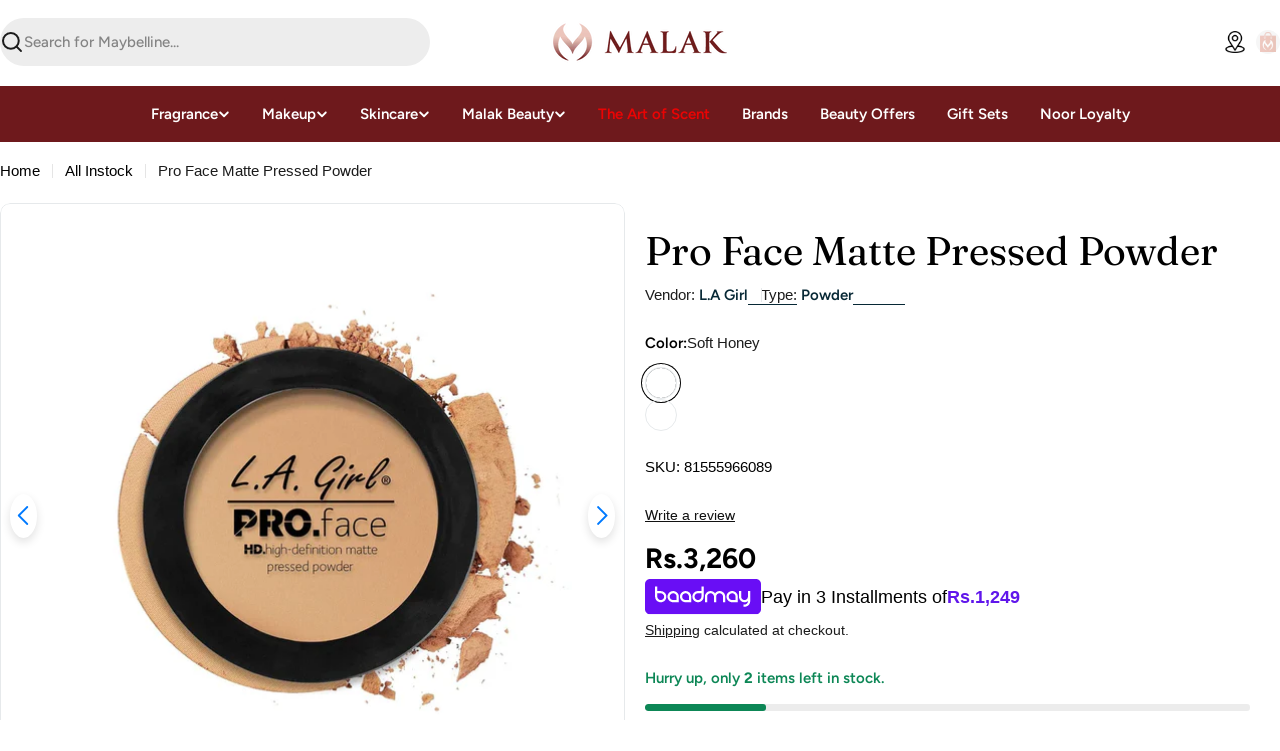

--- FILE ---
content_type: text/html; charset=utf-8
request_url: https://malak.com.pk/products/pro-face-matte-pressed-powder
body_size: 57345
content:

<!doctype html>
<html
  class="no-js"
  lang="en"
  
>
  <head>

    <meta charset="utf-8">
    <meta http-equiv="X-UA-Compatible" content="IE=edge">
    <meta name="viewport" content="width=device-width,initial-scale=1">
    <meta name="theme-color" content="">
    <link rel="canonical" href="https://malak.com.pk/products/pro-face-matte-pressed-powder">
    <link rel="preconnect" href="https://cdn.shopify.com" crossorigin>
   <meta name="google-site-verification" content="C6D5M-UQ_0_UCwBphd7x-2wQFDRFjCAiMGu0mbLAgZs" /><link rel="icon" type="image/png" href="//malak.com.pk/cdn/shop/files/Untitled-2.png?crop=center&height=32&v=1670043280&width=32"><link rel="preconnect" href="https://fonts.shopifycdn.com" crossorigin><title>Pro Face Matte Pressed Powder &ndash; The Divine Beauty</title>

    
      <meta name="description" content="Get a flawless finish with PRO.face Matte Pressed Powder. Control oil and cover imperfections with a long-wearing, matte finish powder. The sheer coverage is buildable so you can go natural or layer it up for more coverage. For maximum, opaque application, wear over your liquid foundation for a full coverage look that ">
    


<meta property="og:site_name" content="The Divine Beauty">
<meta property="og:url" content="https://malak.com.pk/products/pro-face-matte-pressed-powder">
<meta property="og:title" content="Pro Face Matte Pressed Powder">
<meta property="og:type" content="product">
<meta property="og:description" content="Get a flawless finish with PRO.face Matte Pressed Powder. Control oil and cover imperfections with a long-wearing, matte finish powder. The sheer coverage is buildable so you can go natural or layer it up for more coverage. For maximum, opaque application, wear over your liquid foundation for a full coverage look that "><meta property="og:image" content="http://malak.com.pk/cdn/shop/files/81555966089.png?v=1755497685">
  <meta property="og:image:secure_url" content="https://malak.com.pk/cdn/shop/files/81555966089.png?v=1755497685">
  <meta property="og:image:width" content="800">
  <meta property="og:image:height" content="800"><meta property="og:price:amount" content="3,260">
  <meta property="og:price:currency" content="PKR"><meta name="twitter:card" content="summary_large_image">
<meta name="twitter:title" content="Pro Face Matte Pressed Powder">
<meta name="twitter:description" content="Get a flawless finish with PRO.face Matte Pressed Powder. Control oil and cover imperfections with a long-wearing, matte finish powder. The sheer coverage is buildable so you can go natural or layer it up for more coverage. For maximum, opaque application, wear over your liquid foundation for a full coverage look that ">

<style data-shopify>
  @font-face {
  font-family: Figtree;
  font-weight: 500;
  font-style: normal;
  font-display: swap;
  src: url("//malak.com.pk/cdn/fonts/figtree/figtree_n5.3b6b7df38aa5986536945796e1f947445832047c.woff2") format("woff2"),
       url("//malak.com.pk/cdn/fonts/figtree/figtree_n5.f26bf6dcae278b0ed902605f6605fa3338e81dab.woff") format("woff");
}

  @font-face {
  font-family: Figtree;
  font-weight: 500;
  font-style: italic;
  font-display: swap;
  src: url("//malak.com.pk/cdn/fonts/figtree/figtree_i5.969396f679a62854cf82dbf67acc5721e41351f0.woff2") format("woff2"),
       url("//malak.com.pk/cdn/fonts/figtree/figtree_i5.93bc1cad6c73ca9815f9777c49176dfc9d2890dd.woff") format("woff");
}

  @font-face {
  font-family: Figtree;
  font-weight: 600;
  font-style: normal;
  font-display: swap;
  src: url("//malak.com.pk/cdn/fonts/figtree/figtree_n6.9d1ea52bb49a0a86cfd1b0383d00f83d3fcc14de.woff2") format("woff2"),
       url("//malak.com.pk/cdn/fonts/figtree/figtree_n6.f0fcdea525a0e47b2ae4ab645832a8e8a96d31d3.woff") format("woff");
}

  @font-face {
  font-family: Figtree;
  font-weight: 600;
  font-style: italic;
  font-display: swap;
  src: url("//malak.com.pk/cdn/fonts/figtree/figtree_i6.702baae75738b446cfbed6ac0d60cab7b21e61ba.woff2") format("woff2"),
       url("//malak.com.pk/cdn/fonts/figtree/figtree_i6.6b8dc40d16c9905d29525156e284509f871ce8f9.woff") format("woff");
}

  @font-face {
  font-family: Figtree;
  font-weight: 700;
  font-style: normal;
  font-display: swap;
  src: url("//malak.com.pk/cdn/fonts/figtree/figtree_n7.2fd9bfe01586148e644724096c9d75e8c7a90e55.woff2") format("woff2"),
       url("//malak.com.pk/cdn/fonts/figtree/figtree_n7.ea05de92d862f9594794ab281c4c3a67501ef5fc.woff") format("woff");
}

  @font-face {
  font-family: Figtree;
  font-weight: 700;
  font-style: italic;
  font-display: swap;
  src: url("//malak.com.pk/cdn/fonts/figtree/figtree_i7.06add7096a6f2ab742e09ec7e498115904eda1fe.woff2") format("woff2"),
       url("//malak.com.pk/cdn/fonts/figtree/figtree_i7.ee584b5fcaccdbb5518c0228158941f8df81b101.woff") format("woff");
}

  @font-face {
  font-family: Fraunces;
  font-weight: 400;
  font-style: normal;
  font-display: swap;
  src: url("//malak.com.pk/cdn/fonts/fraunces/fraunces_n4.8e6986daad4907c36a536fb8d55aaf5318c974ca.woff2") format("woff2"),
       url("//malak.com.pk/cdn/fonts/fraunces/fraunces_n4.879060358fafcf2c4c4b6df76c608dc301ced93b.woff") format("woff");
}

  @font-face {
  font-family: Fraunces;
  font-weight: 400;
  font-style: italic;
  font-display: swap;
  src: url("//malak.com.pk/cdn/fonts/fraunces/fraunces_i4.e09716ed61c0a2362812f958774186e93f19000f.woff2") format("woff2"),
       url("//malak.com.pk/cdn/fonts/fraunces/fraunces_i4.8d7d036539670404ec5904eabafe8f06e152c5c7.woff") format("woff");
}

  

  
    :root,
.color-scheme-1 {
      --color-background: 255,255,255;
      --color-secondary-background: 246,246,246;
      --color-primary: 196,48,28;
      --color-text-heading: 0,0,0;
      --color-foreground: 0,0,0;
      --color-subtext: 28,28,28;
      --color-subtext-alpha: 1.0;
      --color-border: 230,233,235;
      --color-border-alpha: 1.0;
      --color-button: 110,25,28;
      --color-button-text: 255,255,255;
      --color-secondary-button: 114,25,29;
      --color-secondary-button-border: 255,255,255;
      --color-secondary-button-text: 110,25,28;
      --color-button-before: ;
      --color-field: 237,237,237;
      --color-field-alpha: 1.0;
      --color-field-text: 28,28,28;
      --color-link: 0,0,0;
      --color-link-hover: 0,0,0;
      --color-product-price-sale: 196,48,28;
      --color-progress-bar: 13,135,86;
      --color-foreground-lighten-60: #666666;
      --color-foreground-lighten-40: #999999;
      --color-foreground-lighten-19: #cfcfcf;
--inputs-border-width: 0px;
        --inputs-search-border-width: 0px;}
    @media (min-width: 768px) {
      body .desktop-color-scheme-1 {
        --color-background: 255,255,255;
      --color-secondary-background: 246,246,246;
      --color-primary: 196,48,28;
      --color-text-heading: 0,0,0;
      --color-foreground: 0,0,0;
      --color-subtext: 28,28,28;
      --color-subtext-alpha: 1.0;
      --color-border: 230,233,235;
      --color-border-alpha: 1.0;
      --color-button: 110,25,28;
      --color-button-text: 255,255,255;
      --color-secondary-button: 114,25,29;
      --color-secondary-button-border: 255,255,255;
      --color-secondary-button-text: 110,25,28;
      --color-button-before: ;
      --color-field: 237,237,237;
      --color-field-alpha: 1.0;
      --color-field-text: 28,28,28;
      --color-link: 0,0,0;
      --color-link-hover: 0,0,0;
      --color-product-price-sale: 196,48,28;
      --color-progress-bar: 13,135,86;
      --color-foreground-lighten-60: #666666;
      --color-foreground-lighten-40: #999999;
      --color-foreground-lighten-19: #cfcfcf;
        color: rgb(var(--color-foreground));
        background-color: rgb(var(--color-background));
      }
    }
    @media (max-width: 767px) {
      body .mobile-color-scheme-1 {
        --color-background: 255,255,255;
      --color-secondary-background: 246,246,246;
      --color-primary: 196,48,28;
      --color-text-heading: 0,0,0;
      --color-foreground: 0,0,0;
      --color-subtext: 28,28,28;
      --color-subtext-alpha: 1.0;
      --color-border: 230,233,235;
      --color-border-alpha: 1.0;
      --color-button: 110,25,28;
      --color-button-text: 255,255,255;
      --color-secondary-button: 114,25,29;
      --color-secondary-button-border: 255,255,255;
      --color-secondary-button-text: 110,25,28;
      --color-button-before: ;
      --color-field: 237,237,237;
      --color-field-alpha: 1.0;
      --color-field-text: 28,28,28;
      --color-link: 0,0,0;
      --color-link-hover: 0,0,0;
      --color-product-price-sale: 196,48,28;
      --color-progress-bar: 13,135,86;
      --color-foreground-lighten-60: #666666;
      --color-foreground-lighten-40: #999999;
      --color-foreground-lighten-19: #cfcfcf;
        color: rgb(var(--color-foreground));
        background-color: rgb(var(--color-background));
      }
    }
  
    
.color-scheme-inverse {
      --color-background: 0,0,0;
      --color-secondary-background: 0,0,0;
      --color-primary: 196,48,28;
      --color-text-heading: 255,255,255;
      --color-foreground: 255,255,255;
      --color-subtext: 205,212,215;
      --color-subtext-alpha: 1.0;
      --color-border: 32,62,73;
      --color-border-alpha: 1.0;
      --color-button: 114,25,29;
      --color-button-text: 255,255,255;
      --color-secondary-button: 0,0,0;
      --color-secondary-button-border: 255,255,255;
      --color-secondary-button-text: 255,255,255;
      --color-button-before: ;
      --color-field: 255,255,255;
      --color-field-alpha: 1.0;
      --color-field-text: 0,0,0;
      --color-link: 255,255,255;
      --color-link-hover: 255,255,255;
      --color-product-price-sale: 196,48,28;
      --color-progress-bar: 13,135,86;
      --color-foreground-lighten-60: #999999;
      --color-foreground-lighten-40: #666666;
      --color-foreground-lighten-19: #303030;
--inputs-border-width: 0px;
        --inputs-search-border-width: 0px;}
    @media (min-width: 768px) {
      body .desktop-color-scheme-inverse {
        --color-background: 0,0,0;
      --color-secondary-background: 0,0,0;
      --color-primary: 196,48,28;
      --color-text-heading: 255,255,255;
      --color-foreground: 255,255,255;
      --color-subtext: 205,212,215;
      --color-subtext-alpha: 1.0;
      --color-border: 32,62,73;
      --color-border-alpha: 1.0;
      --color-button: 114,25,29;
      --color-button-text: 255,255,255;
      --color-secondary-button: 0,0,0;
      --color-secondary-button-border: 255,255,255;
      --color-secondary-button-text: 255,255,255;
      --color-button-before: ;
      --color-field: 255,255,255;
      --color-field-alpha: 1.0;
      --color-field-text: 0,0,0;
      --color-link: 255,255,255;
      --color-link-hover: 255,255,255;
      --color-product-price-sale: 196,48,28;
      --color-progress-bar: 13,135,86;
      --color-foreground-lighten-60: #999999;
      --color-foreground-lighten-40: #666666;
      --color-foreground-lighten-19: #303030;
        color: rgb(var(--color-foreground));
        background-color: rgb(var(--color-background));
      }
    }
    @media (max-width: 767px) {
      body .mobile-color-scheme-inverse {
        --color-background: 0,0,0;
      --color-secondary-background: 0,0,0;
      --color-primary: 196,48,28;
      --color-text-heading: 255,255,255;
      --color-foreground: 255,255,255;
      --color-subtext: 205,212,215;
      --color-subtext-alpha: 1.0;
      --color-border: 32,62,73;
      --color-border-alpha: 1.0;
      --color-button: 114,25,29;
      --color-button-text: 255,255,255;
      --color-secondary-button: 0,0,0;
      --color-secondary-button-border: 255,255,255;
      --color-secondary-button-text: 255,255,255;
      --color-button-before: ;
      --color-field: 255,255,255;
      --color-field-alpha: 1.0;
      --color-field-text: 0,0,0;
      --color-link: 255,255,255;
      --color-link-hover: 255,255,255;
      --color-product-price-sale: 196,48,28;
      --color-progress-bar: 13,135,86;
      --color-foreground-lighten-60: #999999;
      --color-foreground-lighten-40: #666666;
      --color-foreground-lighten-19: #303030;
        color: rgb(var(--color-foreground));
        background-color: rgb(var(--color-background));
      }
    }
  
    
.color-scheme-info {
      --color-background: 7,40,53;
      --color-secondary-background: 247,247,247;
      --color-primary: 196,48,28;
      --color-text-heading: 255,255,255;
      --color-foreground: 255,255,255;
      --color-subtext: 205,212,215;
      --color-subtext-alpha: 1.0;
      --color-border: 32,62,73;
      --color-border-alpha: 1.0;
      --color-button: 196,48,28;
      --color-button-text: 255,255,255;
      --color-secondary-button: 255,255,255;
      --color-secondary-button-border: 255,255,255;
      --color-secondary-button-text: 7,40,53;
      --color-button-before: ;
      --color-field: 32,62,73;
      --color-field-alpha: 1.0;
      --color-field-text: 255,255,255;
      --color-link: 255,255,255;
      --color-link-hover: 255,255,255;
      --color-product-price-sale: 196,48,28;
      --color-progress-bar: 13,135,86;
      --color-foreground-lighten-60: #9ca9ae;
      --color-foreground-lighten-40: #6a7e86;
      --color-foreground-lighten-19: #36515b;
--inputs-border-width: 0px;
        --inputs-search-border-width: 0px;}
    @media (min-width: 768px) {
      body .desktop-color-scheme-info {
        --color-background: 7,40,53;
      --color-secondary-background: 247,247,247;
      --color-primary: 196,48,28;
      --color-text-heading: 255,255,255;
      --color-foreground: 255,255,255;
      --color-subtext: 205,212,215;
      --color-subtext-alpha: 1.0;
      --color-border: 32,62,73;
      --color-border-alpha: 1.0;
      --color-button: 196,48,28;
      --color-button-text: 255,255,255;
      --color-secondary-button: 255,255,255;
      --color-secondary-button-border: 255,255,255;
      --color-secondary-button-text: 7,40,53;
      --color-button-before: ;
      --color-field: 32,62,73;
      --color-field-alpha: 1.0;
      --color-field-text: 255,255,255;
      --color-link: 255,255,255;
      --color-link-hover: 255,255,255;
      --color-product-price-sale: 196,48,28;
      --color-progress-bar: 13,135,86;
      --color-foreground-lighten-60: #9ca9ae;
      --color-foreground-lighten-40: #6a7e86;
      --color-foreground-lighten-19: #36515b;
        color: rgb(var(--color-foreground));
        background-color: rgb(var(--color-background));
      }
    }
    @media (max-width: 767px) {
      body .mobile-color-scheme-info {
        --color-background: 7,40,53;
      --color-secondary-background: 247,247,247;
      --color-primary: 196,48,28;
      --color-text-heading: 255,255,255;
      --color-foreground: 255,255,255;
      --color-subtext: 205,212,215;
      --color-subtext-alpha: 1.0;
      --color-border: 32,62,73;
      --color-border-alpha: 1.0;
      --color-button: 196,48,28;
      --color-button-text: 255,255,255;
      --color-secondary-button: 255,255,255;
      --color-secondary-button-border: 255,255,255;
      --color-secondary-button-text: 7,40,53;
      --color-button-before: ;
      --color-field: 32,62,73;
      --color-field-alpha: 1.0;
      --color-field-text: 255,255,255;
      --color-link: 255,255,255;
      --color-link-hover: 255,255,255;
      --color-product-price-sale: 196,48,28;
      --color-progress-bar: 13,135,86;
      --color-foreground-lighten-60: #9ca9ae;
      --color-foreground-lighten-40: #6a7e86;
      --color-foreground-lighten-19: #36515b;
        color: rgb(var(--color-foreground));
        background-color: rgb(var(--color-background));
      }
    }
  
    
.color-scheme-2 {
      --color-background: 83,52,111;
      --color-secondary-background: 245,245,245;
      --color-primary: 196,48,28;
      --color-text-heading: 255,255,255;
      --color-foreground: 255,255,255;
      --color-subtext: 81,105,113;
      --color-subtext-alpha: 1.0;
      --color-border: 230,233,235;
      --color-border-alpha: 1.0;
      --color-button: 114,25,29;
      --color-button-text: 255,255,255;
      --color-secondary-button: 180,117,110;
      --color-secondary-button-border: 114,25,29;
      --color-secondary-button-text: 114,25,29;
      --color-button-before: ;
      --color-field: 245,245,245;
      --color-field-alpha: 1.0;
      --color-field-text: 0,0,0;
      --color-link: 255,255,255;
      --color-link-hover: 255,255,255;
      --color-product-price-sale: 196,48,28;
      --color-progress-bar: 13,135,86;
      --color-foreground-lighten-60: #baaec5;
      --color-foreground-lighten-40: #9885a9;
      --color-foreground-lighten-19: #745b8a;
--inputs-border-width: 0px;
        --inputs-search-border-width: 0px;}
    @media (min-width: 768px) {
      body .desktop-color-scheme-2 {
        --color-background: 83,52,111;
      --color-secondary-background: 245,245,245;
      --color-primary: 196,48,28;
      --color-text-heading: 255,255,255;
      --color-foreground: 255,255,255;
      --color-subtext: 81,105,113;
      --color-subtext-alpha: 1.0;
      --color-border: 230,233,235;
      --color-border-alpha: 1.0;
      --color-button: 114,25,29;
      --color-button-text: 255,255,255;
      --color-secondary-button: 180,117,110;
      --color-secondary-button-border: 114,25,29;
      --color-secondary-button-text: 114,25,29;
      --color-button-before: ;
      --color-field: 245,245,245;
      --color-field-alpha: 1.0;
      --color-field-text: 0,0,0;
      --color-link: 255,255,255;
      --color-link-hover: 255,255,255;
      --color-product-price-sale: 196,48,28;
      --color-progress-bar: 13,135,86;
      --color-foreground-lighten-60: #baaec5;
      --color-foreground-lighten-40: #9885a9;
      --color-foreground-lighten-19: #745b8a;
        color: rgb(var(--color-foreground));
        background-color: rgb(var(--color-background));
      }
    }
    @media (max-width: 767px) {
      body .mobile-color-scheme-2 {
        --color-background: 83,52,111;
      --color-secondary-background: 245,245,245;
      --color-primary: 196,48,28;
      --color-text-heading: 255,255,255;
      --color-foreground: 255,255,255;
      --color-subtext: 81,105,113;
      --color-subtext-alpha: 1.0;
      --color-border: 230,233,235;
      --color-border-alpha: 1.0;
      --color-button: 114,25,29;
      --color-button-text: 255,255,255;
      --color-secondary-button: 180,117,110;
      --color-secondary-button-border: 114,25,29;
      --color-secondary-button-text: 114,25,29;
      --color-button-before: ;
      --color-field: 245,245,245;
      --color-field-alpha: 1.0;
      --color-field-text: 0,0,0;
      --color-link: 255,255,255;
      --color-link-hover: 255,255,255;
      --color-product-price-sale: 196,48,28;
      --color-progress-bar: 13,135,86;
      --color-foreground-lighten-60: #baaec5;
      --color-foreground-lighten-40: #9885a9;
      --color-foreground-lighten-19: #745b8a;
        color: rgb(var(--color-foreground));
        background-color: rgb(var(--color-background));
      }
    }
  
    
.color-scheme-3 {
      --color-background: 255,255,255;
      --color-secondary-background: 247,247,247;
      --color-primary: 196,48,28;
      --color-text-heading: 110,25,28;
      --color-foreground: 110,25,28;
      --color-subtext: 255,255,255;
      --color-subtext-alpha: 1.0;
      --color-border: 230,233,235;
      --color-border-alpha: 1.0;
      --color-button: 110,25,28;
      --color-button-text: 255,255,255;
      --color-secondary-button: 110,25,28;
      --color-secondary-button-border: 255,255,255;
      --color-secondary-button-text: 110,25,28;
      --color-button-before: ;
      --color-field: 110,25,28;
      --color-field-alpha: 1.0;
      --color-field-text: 0,0,0;
      --color-link: 110,25,28;
      --color-link-hover: 110,25,28;
      --color-product-price-sale: 196,48,28;
      --color-progress-bar: 13,135,86;
      --color-foreground-lighten-60: #a87577;
      --color-foreground-lighten-40: #c5a3a4;
      --color-foreground-lighten-19: #e3d3d4;
--inputs-border-width: 0px;
        --inputs-search-border-width: 0px;}
    @media (min-width: 768px) {
      body .desktop-color-scheme-3 {
        --color-background: 255,255,255;
      --color-secondary-background: 247,247,247;
      --color-primary: 196,48,28;
      --color-text-heading: 110,25,28;
      --color-foreground: 110,25,28;
      --color-subtext: 255,255,255;
      --color-subtext-alpha: 1.0;
      --color-border: 230,233,235;
      --color-border-alpha: 1.0;
      --color-button: 110,25,28;
      --color-button-text: 255,255,255;
      --color-secondary-button: 110,25,28;
      --color-secondary-button-border: 255,255,255;
      --color-secondary-button-text: 110,25,28;
      --color-button-before: ;
      --color-field: 110,25,28;
      --color-field-alpha: 1.0;
      --color-field-text: 0,0,0;
      --color-link: 110,25,28;
      --color-link-hover: 110,25,28;
      --color-product-price-sale: 196,48,28;
      --color-progress-bar: 13,135,86;
      --color-foreground-lighten-60: #a87577;
      --color-foreground-lighten-40: #c5a3a4;
      --color-foreground-lighten-19: #e3d3d4;
        color: rgb(var(--color-foreground));
        background-color: rgb(var(--color-background));
      }
    }
    @media (max-width: 767px) {
      body .mobile-color-scheme-3 {
        --color-background: 255,255,255;
      --color-secondary-background: 247,247,247;
      --color-primary: 196,48,28;
      --color-text-heading: 110,25,28;
      --color-foreground: 110,25,28;
      --color-subtext: 255,255,255;
      --color-subtext-alpha: 1.0;
      --color-border: 230,233,235;
      --color-border-alpha: 1.0;
      --color-button: 110,25,28;
      --color-button-text: 255,255,255;
      --color-secondary-button: 110,25,28;
      --color-secondary-button-border: 255,255,255;
      --color-secondary-button-text: 110,25,28;
      --color-button-before: ;
      --color-field: 110,25,28;
      --color-field-alpha: 1.0;
      --color-field-text: 0,0,0;
      --color-link: 110,25,28;
      --color-link-hover: 110,25,28;
      --color-product-price-sale: 196,48,28;
      --color-progress-bar: 13,135,86;
      --color-foreground-lighten-60: #a87577;
      --color-foreground-lighten-40: #c5a3a4;
      --color-foreground-lighten-19: #e3d3d4;
        color: rgb(var(--color-foreground));
        background-color: rgb(var(--color-background));
      }
    }
  
    
.color-scheme-4 {
      --color-background: 253,219,215;
      --color-secondary-background: 247,247,247;
      --color-primary: 196,48,28;
      --color-text-heading: 7,40,53;
      --color-foreground: 7,40,53;
      --color-subtext: 81,105,113;
      --color-subtext-alpha: 1.0;
      --color-border: 230,233,235;
      --color-border-alpha: 1.0;
      --color-button: 7,40,53;
      --color-button-text: 255,255,255;
      --color-secondary-button: 255,255,255;
      --color-secondary-button-border: 255,255,255;
      --color-secondary-button-text: 7,40,53;
      --color-button-before: ;
      --color-field: 245,245,245;
      --color-field-alpha: 1.0;
      --color-field-text: 0,0,0;
      --color-link: 7,40,53;
      --color-link-hover: 7,40,53;
      --color-product-price-sale: 196,48,28;
      --color-progress-bar: 13,135,86;
      --color-foreground-lighten-60: #697076;
      --color-foreground-lighten-40: #9b9396;
      --color-foreground-lighten-19: #ceb9b8;
--inputs-border-width: 0px;
        --inputs-search-border-width: 0px;}
    @media (min-width: 768px) {
      body .desktop-color-scheme-4 {
        --color-background: 253,219,215;
      --color-secondary-background: 247,247,247;
      --color-primary: 196,48,28;
      --color-text-heading: 7,40,53;
      --color-foreground: 7,40,53;
      --color-subtext: 81,105,113;
      --color-subtext-alpha: 1.0;
      --color-border: 230,233,235;
      --color-border-alpha: 1.0;
      --color-button: 7,40,53;
      --color-button-text: 255,255,255;
      --color-secondary-button: 255,255,255;
      --color-secondary-button-border: 255,255,255;
      --color-secondary-button-text: 7,40,53;
      --color-button-before: ;
      --color-field: 245,245,245;
      --color-field-alpha: 1.0;
      --color-field-text: 0,0,0;
      --color-link: 7,40,53;
      --color-link-hover: 7,40,53;
      --color-product-price-sale: 196,48,28;
      --color-progress-bar: 13,135,86;
      --color-foreground-lighten-60: #697076;
      --color-foreground-lighten-40: #9b9396;
      --color-foreground-lighten-19: #ceb9b8;
        color: rgb(var(--color-foreground));
        background-color: rgb(var(--color-background));
      }
    }
    @media (max-width: 767px) {
      body .mobile-color-scheme-4 {
        --color-background: 253,219,215;
      --color-secondary-background: 247,247,247;
      --color-primary: 196,48,28;
      --color-text-heading: 7,40,53;
      --color-foreground: 7,40,53;
      --color-subtext: 81,105,113;
      --color-subtext-alpha: 1.0;
      --color-border: 230,233,235;
      --color-border-alpha: 1.0;
      --color-button: 7,40,53;
      --color-button-text: 255,255,255;
      --color-secondary-button: 255,255,255;
      --color-secondary-button-border: 255,255,255;
      --color-secondary-button-text: 7,40,53;
      --color-button-before: ;
      --color-field: 245,245,245;
      --color-field-alpha: 1.0;
      --color-field-text: 0,0,0;
      --color-link: 7,40,53;
      --color-link-hover: 7,40,53;
      --color-product-price-sale: 196,48,28;
      --color-progress-bar: 13,135,86;
      --color-foreground-lighten-60: #697076;
      --color-foreground-lighten-40: #9b9396;
      --color-foreground-lighten-19: #ceb9b8;
        color: rgb(var(--color-foreground));
        background-color: rgb(var(--color-background));
      }
    }
  
    
.color-scheme-6 {
      --color-background: 216,234,232;
      --color-secondary-background: 243,238,234;
      --color-primary: 196,48,28;
      --color-text-heading: 7,40,53;
      --color-foreground: 7,40,53;
      --color-subtext: 81,105,113;
      --color-subtext-alpha: 1.0;
      --color-border: 230,233,235;
      --color-border-alpha: 1.0;
      --color-button: 7,40,53;
      --color-button-text: 255,255,255;
      --color-secondary-button: 216,234,232;
      --color-secondary-button-border: 7,40,53;
      --color-secondary-button-text: 7,40,53;
      --color-button-before: ;
      --color-field: 255,255,255;
      --color-field-alpha: 1.0;
      --color-field-text: 0,0,0;
      --color-link: 7,40,53;
      --color-link-hover: 7,40,53;
      --color-product-price-sale: 196,48,28;
      --color-progress-bar: 13,135,86;
      --color-foreground-lighten-60: #5b767d;
      --color-foreground-lighten-40: #849ca0;
      --color-foreground-lighten-19: #b0c5c6;
--inputs-border-width: 0px;
        --inputs-search-border-width: 0px;}
    @media (min-width: 768px) {
      body .desktop-color-scheme-6 {
        --color-background: 216,234,232;
      --color-secondary-background: 243,238,234;
      --color-primary: 196,48,28;
      --color-text-heading: 7,40,53;
      --color-foreground: 7,40,53;
      --color-subtext: 81,105,113;
      --color-subtext-alpha: 1.0;
      --color-border: 230,233,235;
      --color-border-alpha: 1.0;
      --color-button: 7,40,53;
      --color-button-text: 255,255,255;
      --color-secondary-button: 216,234,232;
      --color-secondary-button-border: 7,40,53;
      --color-secondary-button-text: 7,40,53;
      --color-button-before: ;
      --color-field: 255,255,255;
      --color-field-alpha: 1.0;
      --color-field-text: 0,0,0;
      --color-link: 7,40,53;
      --color-link-hover: 7,40,53;
      --color-product-price-sale: 196,48,28;
      --color-progress-bar: 13,135,86;
      --color-foreground-lighten-60: #5b767d;
      --color-foreground-lighten-40: #849ca0;
      --color-foreground-lighten-19: #b0c5c6;
        color: rgb(var(--color-foreground));
        background-color: rgb(var(--color-background));
      }
    }
    @media (max-width: 767px) {
      body .mobile-color-scheme-6 {
        --color-background: 216,234,232;
      --color-secondary-background: 243,238,234;
      --color-primary: 196,48,28;
      --color-text-heading: 7,40,53;
      --color-foreground: 7,40,53;
      --color-subtext: 81,105,113;
      --color-subtext-alpha: 1.0;
      --color-border: 230,233,235;
      --color-border-alpha: 1.0;
      --color-button: 7,40,53;
      --color-button-text: 255,255,255;
      --color-secondary-button: 216,234,232;
      --color-secondary-button-border: 7,40,53;
      --color-secondary-button-text: 7,40,53;
      --color-button-before: ;
      --color-field: 255,255,255;
      --color-field-alpha: 1.0;
      --color-field-text: 0,0,0;
      --color-link: 7,40,53;
      --color-link-hover: 7,40,53;
      --color-product-price-sale: 196,48,28;
      --color-progress-bar: 13,135,86;
      --color-foreground-lighten-60: #5b767d;
      --color-foreground-lighten-40: #849ca0;
      --color-foreground-lighten-19: #b0c5c6;
        color: rgb(var(--color-foreground));
        background-color: rgb(var(--color-background));
      }
    }
  
    
.color-scheme-7 {
      --color-background: 245,226,226;
      --color-secondary-background: 233,233,233;
      --color-primary: 196,48,28;
      --color-text-heading: 7,40,53;
      --color-foreground: 7,40,53;
      --color-subtext: 81,105,113;
      --color-subtext-alpha: 1.0;
      --color-border: 230,233,235;
      --color-border-alpha: 1.0;
      --color-button: 7,40,53;
      --color-button-text: 255,255,255;
      --color-secondary-button: 245,226,226;
      --color-secondary-button-border: 7,40,53;
      --color-secondary-button-text: 7,40,53;
      --color-button-before: ;
      --color-field: 245,245,245;
      --color-field-alpha: 1.0;
      --color-field-text: 0,0,0;
      --color-link: 7,40,53;
      --color-link-hover: 7,40,53;
      --color-product-price-sale: 196,48,28;
      --color-progress-bar: 13,135,86;
      --color-foreground-lighten-60: #66727a;
      --color-foreground-lighten-40: #96989d;
      --color-foreground-lighten-19: #c8bfc1;
--inputs-border-width: 0px;
        --inputs-search-border-width: 0px;}
    @media (min-width: 768px) {
      body .desktop-color-scheme-7 {
        --color-background: 245,226,226;
      --color-secondary-background: 233,233,233;
      --color-primary: 196,48,28;
      --color-text-heading: 7,40,53;
      --color-foreground: 7,40,53;
      --color-subtext: 81,105,113;
      --color-subtext-alpha: 1.0;
      --color-border: 230,233,235;
      --color-border-alpha: 1.0;
      --color-button: 7,40,53;
      --color-button-text: 255,255,255;
      --color-secondary-button: 245,226,226;
      --color-secondary-button-border: 7,40,53;
      --color-secondary-button-text: 7,40,53;
      --color-button-before: ;
      --color-field: 245,245,245;
      --color-field-alpha: 1.0;
      --color-field-text: 0,0,0;
      --color-link: 7,40,53;
      --color-link-hover: 7,40,53;
      --color-product-price-sale: 196,48,28;
      --color-progress-bar: 13,135,86;
      --color-foreground-lighten-60: #66727a;
      --color-foreground-lighten-40: #96989d;
      --color-foreground-lighten-19: #c8bfc1;
        color: rgb(var(--color-foreground));
        background-color: rgb(var(--color-background));
      }
    }
    @media (max-width: 767px) {
      body .mobile-color-scheme-7 {
        --color-background: 245,226,226;
      --color-secondary-background: 233,233,233;
      --color-primary: 196,48,28;
      --color-text-heading: 7,40,53;
      --color-foreground: 7,40,53;
      --color-subtext: 81,105,113;
      --color-subtext-alpha: 1.0;
      --color-border: 230,233,235;
      --color-border-alpha: 1.0;
      --color-button: 7,40,53;
      --color-button-text: 255,255,255;
      --color-secondary-button: 245,226,226;
      --color-secondary-button-border: 7,40,53;
      --color-secondary-button-text: 7,40,53;
      --color-button-before: ;
      --color-field: 245,245,245;
      --color-field-alpha: 1.0;
      --color-field-text: 0,0,0;
      --color-link: 7,40,53;
      --color-link-hover: 7,40,53;
      --color-product-price-sale: 196,48,28;
      --color-progress-bar: 13,135,86;
      --color-foreground-lighten-60: #66727a;
      --color-foreground-lighten-40: #96989d;
      --color-foreground-lighten-19: #c8bfc1;
        color: rgb(var(--color-foreground));
        background-color: rgb(var(--color-background));
      }
    }
  
    
.color-scheme-8 {
      --color-background: 250,250,250;
      --color-secondary-background: 247,247,247;
      --color-primary: 196,48,28;
      --color-text-heading: 7,40,53;
      --color-foreground: 7,40,53;
      --color-subtext: 81,105,113;
      --color-subtext-alpha: 1.0;
      --color-border: 230,233,235;
      --color-border-alpha: 1.0;
      --color-button: 7,40,53;
      --color-button-text: 250,250,250;
      --color-secondary-button: 250,250,250;
      --color-secondary-button-border: 7,40,53;
      --color-secondary-button-text: 7,40,53;
      --color-button-before: ;
      --color-field: 245,245,245;
      --color-field-alpha: 1.0;
      --color-field-text: 0,0,0;
      --color-link: 7,40,53;
      --color-link-hover: 7,40,53;
      --color-product-price-sale: 196,48,28;
      --color-progress-bar: 13,135,86;
      --color-foreground-lighten-60: #687c84;
      --color-foreground-lighten-40: #99a6ab;
      --color-foreground-lighten-19: #ccd2d5;
--inputs-border-width: 0px;
        --inputs-search-border-width: 0px;}
    @media (min-width: 768px) {
      body .desktop-color-scheme-8 {
        --color-background: 250,250,250;
      --color-secondary-background: 247,247,247;
      --color-primary: 196,48,28;
      --color-text-heading: 7,40,53;
      --color-foreground: 7,40,53;
      --color-subtext: 81,105,113;
      --color-subtext-alpha: 1.0;
      --color-border: 230,233,235;
      --color-border-alpha: 1.0;
      --color-button: 7,40,53;
      --color-button-text: 250,250,250;
      --color-secondary-button: 250,250,250;
      --color-secondary-button-border: 7,40,53;
      --color-secondary-button-text: 7,40,53;
      --color-button-before: ;
      --color-field: 245,245,245;
      --color-field-alpha: 1.0;
      --color-field-text: 0,0,0;
      --color-link: 7,40,53;
      --color-link-hover: 7,40,53;
      --color-product-price-sale: 196,48,28;
      --color-progress-bar: 13,135,86;
      --color-foreground-lighten-60: #687c84;
      --color-foreground-lighten-40: #99a6ab;
      --color-foreground-lighten-19: #ccd2d5;
        color: rgb(var(--color-foreground));
        background-color: rgb(var(--color-background));
      }
    }
    @media (max-width: 767px) {
      body .mobile-color-scheme-8 {
        --color-background: 250,250,250;
      --color-secondary-background: 247,247,247;
      --color-primary: 196,48,28;
      --color-text-heading: 7,40,53;
      --color-foreground: 7,40,53;
      --color-subtext: 81,105,113;
      --color-subtext-alpha: 1.0;
      --color-border: 230,233,235;
      --color-border-alpha: 1.0;
      --color-button: 7,40,53;
      --color-button-text: 250,250,250;
      --color-secondary-button: 250,250,250;
      --color-secondary-button-border: 7,40,53;
      --color-secondary-button-text: 7,40,53;
      --color-button-before: ;
      --color-field: 245,245,245;
      --color-field-alpha: 1.0;
      --color-field-text: 0,0,0;
      --color-link: 7,40,53;
      --color-link-hover: 7,40,53;
      --color-product-price-sale: 196,48,28;
      --color-progress-bar: 13,135,86;
      --color-foreground-lighten-60: #687c84;
      --color-foreground-lighten-40: #99a6ab;
      --color-foreground-lighten-19: #ccd2d5;
        color: rgb(var(--color-foreground));
        background-color: rgb(var(--color-background));
      }
    }
  
    
.color-scheme-9 {
      --color-background: 241,241,241;
      --color-secondary-background: 237,237,237;
      --color-primary: 196,48,28;
      --color-text-heading: 7,40,53;
      --color-foreground: 7,40,53;
      --color-subtext: 81,105,113;
      --color-subtext-alpha: 1.0;
      --color-border: 230,233,235;
      --color-border-alpha: 1.0;
      --color-button: 7,40,53;
      --color-button-text: 255,255,255;
      --color-secondary-button: 237,237,237;
      --color-secondary-button-border: 237,237,237;
      --color-secondary-button-text: 7,40,53;
      --color-button-before: ;
      --color-field: 237,237,237;
      --color-field-alpha: 1.0;
      --color-field-text: 0,0,0;
      --color-link: 7,40,53;
      --color-link-hover: 7,40,53;
      --color-product-price-sale: 196,48,28;
      --color-progress-bar: 13,135,86;
      --color-foreground-lighten-60: #657880;
      --color-foreground-lighten-40: #93a1a6;
      --color-foreground-lighten-19: #c5cbcd;
--inputs-border-width: 0px;
        --inputs-search-border-width: 0px;}
    @media (min-width: 768px) {
      body .desktop-color-scheme-9 {
        --color-background: 241,241,241;
      --color-secondary-background: 237,237,237;
      --color-primary: 196,48,28;
      --color-text-heading: 7,40,53;
      --color-foreground: 7,40,53;
      --color-subtext: 81,105,113;
      --color-subtext-alpha: 1.0;
      --color-border: 230,233,235;
      --color-border-alpha: 1.0;
      --color-button: 7,40,53;
      --color-button-text: 255,255,255;
      --color-secondary-button: 237,237,237;
      --color-secondary-button-border: 237,237,237;
      --color-secondary-button-text: 7,40,53;
      --color-button-before: ;
      --color-field: 237,237,237;
      --color-field-alpha: 1.0;
      --color-field-text: 0,0,0;
      --color-link: 7,40,53;
      --color-link-hover: 7,40,53;
      --color-product-price-sale: 196,48,28;
      --color-progress-bar: 13,135,86;
      --color-foreground-lighten-60: #657880;
      --color-foreground-lighten-40: #93a1a6;
      --color-foreground-lighten-19: #c5cbcd;
        color: rgb(var(--color-foreground));
        background-color: rgb(var(--color-background));
      }
    }
    @media (max-width: 767px) {
      body .mobile-color-scheme-9 {
        --color-background: 241,241,241;
      --color-secondary-background: 237,237,237;
      --color-primary: 196,48,28;
      --color-text-heading: 7,40,53;
      --color-foreground: 7,40,53;
      --color-subtext: 81,105,113;
      --color-subtext-alpha: 1.0;
      --color-border: 230,233,235;
      --color-border-alpha: 1.0;
      --color-button: 7,40,53;
      --color-button-text: 255,255,255;
      --color-secondary-button: 237,237,237;
      --color-secondary-button-border: 237,237,237;
      --color-secondary-button-text: 7,40,53;
      --color-button-before: ;
      --color-field: 237,237,237;
      --color-field-alpha: 1.0;
      --color-field-text: 0,0,0;
      --color-link: 7,40,53;
      --color-link-hover: 7,40,53;
      --color-product-price-sale: 196,48,28;
      --color-progress-bar: 13,135,86;
      --color-foreground-lighten-60: #657880;
      --color-foreground-lighten-40: #93a1a6;
      --color-foreground-lighten-19: #c5cbcd;
        color: rgb(var(--color-foreground));
        background-color: rgb(var(--color-background));
      }
    }
  
    
.color-scheme-10 {
      --color-background: 247,247,245;
      --color-secondary-background: 237,237,237;
      --color-primary: 196,48,28;
      --color-text-heading: 7,40,53;
      --color-foreground: 7,40,53;
      --color-subtext: 81,105,113;
      --color-subtext-alpha: 1.0;
      --color-border: 230,233,235;
      --color-border-alpha: 1.0;
      --color-button: 28,28,28;
      --color-button-text: 255,255,255;
      --color-secondary-button: 247,247,245;
      --color-secondary-button-border: 7,40,53;
      --color-secondary-button-text: 7,40,53;
      --color-button-before: ;
      --color-field: 255,255,255;
      --color-field-alpha: 1.0;
      --color-field-text: 7,40,53;
      --color-link: 7,40,53;
      --color-link-hover: 7,40,53;
      --color-product-price-sale: 196,48,28;
      --color-progress-bar: 13,135,86;
      --color-foreground-lighten-60: #677b82;
      --color-foreground-lighten-40: #97a4a8;
      --color-foreground-lighten-19: #c9d0d1;
--inputs-border-width: 0px;
        --inputs-search-border-width: 0px;}
    @media (min-width: 768px) {
      body .desktop-color-scheme-10 {
        --color-background: 247,247,245;
      --color-secondary-background: 237,237,237;
      --color-primary: 196,48,28;
      --color-text-heading: 7,40,53;
      --color-foreground: 7,40,53;
      --color-subtext: 81,105,113;
      --color-subtext-alpha: 1.0;
      --color-border: 230,233,235;
      --color-border-alpha: 1.0;
      --color-button: 28,28,28;
      --color-button-text: 255,255,255;
      --color-secondary-button: 247,247,245;
      --color-secondary-button-border: 7,40,53;
      --color-secondary-button-text: 7,40,53;
      --color-button-before: ;
      --color-field: 255,255,255;
      --color-field-alpha: 1.0;
      --color-field-text: 7,40,53;
      --color-link: 7,40,53;
      --color-link-hover: 7,40,53;
      --color-product-price-sale: 196,48,28;
      --color-progress-bar: 13,135,86;
      --color-foreground-lighten-60: #677b82;
      --color-foreground-lighten-40: #97a4a8;
      --color-foreground-lighten-19: #c9d0d1;
        color: rgb(var(--color-foreground));
        background-color: rgb(var(--color-background));
      }
    }
    @media (max-width: 767px) {
      body .mobile-color-scheme-10 {
        --color-background: 247,247,245;
      --color-secondary-background: 237,237,237;
      --color-primary: 196,48,28;
      --color-text-heading: 7,40,53;
      --color-foreground: 7,40,53;
      --color-subtext: 81,105,113;
      --color-subtext-alpha: 1.0;
      --color-border: 230,233,235;
      --color-border-alpha: 1.0;
      --color-button: 28,28,28;
      --color-button-text: 255,255,255;
      --color-secondary-button: 247,247,245;
      --color-secondary-button-border: 7,40,53;
      --color-secondary-button-text: 7,40,53;
      --color-button-before: ;
      --color-field: 255,255,255;
      --color-field-alpha: 1.0;
      --color-field-text: 7,40,53;
      --color-link: 7,40,53;
      --color-link-hover: 7,40,53;
      --color-product-price-sale: 196,48,28;
      --color-progress-bar: 13,135,86;
      --color-foreground-lighten-60: #677b82;
      --color-foreground-lighten-40: #97a4a8;
      --color-foreground-lighten-19: #c9d0d1;
        color: rgb(var(--color-foreground));
        background-color: rgb(var(--color-background));
      }
    }
  
    
.color-scheme-11 {
      --color-background: 246,246,246;
      --color-secondary-background: 237,237,237;
      --color-primary: 196,48,28;
      --color-text-heading: 7,40,53;
      --color-foreground: 7,40,53;
      --color-subtext: 81,105,113;
      --color-subtext-alpha: 1.0;
      --color-border: 230,233,235;
      --color-border-alpha: 1.0;
      --color-button: 7,40,53;
      --color-button-text: 255,255,255;
      --color-secondary-button: 237,237,237;
      --color-secondary-button-border: 237,237,237;
      --color-secondary-button-text: 7,40,53;
      --color-button-before: ;
      --color-field: 255,255,255;
      --color-field-alpha: 1.0;
      --color-field-text: 7,40,53;
      --color-link: 7,40,53;
      --color-link-hover: 7,40,53;
      --color-product-price-sale: 196,48,28;
      --color-progress-bar: 13,135,86;
      --color-foreground-lighten-60: #677a82;
      --color-foreground-lighten-40: #96a4a9;
      --color-foreground-lighten-19: #c9cfd1;
--inputs-border-width: 0px;
        --inputs-search-border-width: 0px;}
    @media (min-width: 768px) {
      body .desktop-color-scheme-11 {
        --color-background: 246,246,246;
      --color-secondary-background: 237,237,237;
      --color-primary: 196,48,28;
      --color-text-heading: 7,40,53;
      --color-foreground: 7,40,53;
      --color-subtext: 81,105,113;
      --color-subtext-alpha: 1.0;
      --color-border: 230,233,235;
      --color-border-alpha: 1.0;
      --color-button: 7,40,53;
      --color-button-text: 255,255,255;
      --color-secondary-button: 237,237,237;
      --color-secondary-button-border: 237,237,237;
      --color-secondary-button-text: 7,40,53;
      --color-button-before: ;
      --color-field: 255,255,255;
      --color-field-alpha: 1.0;
      --color-field-text: 7,40,53;
      --color-link: 7,40,53;
      --color-link-hover: 7,40,53;
      --color-product-price-sale: 196,48,28;
      --color-progress-bar: 13,135,86;
      --color-foreground-lighten-60: #677a82;
      --color-foreground-lighten-40: #96a4a9;
      --color-foreground-lighten-19: #c9cfd1;
        color: rgb(var(--color-foreground));
        background-color: rgb(var(--color-background));
      }
    }
    @media (max-width: 767px) {
      body .mobile-color-scheme-11 {
        --color-background: 246,246,246;
      --color-secondary-background: 237,237,237;
      --color-primary: 196,48,28;
      --color-text-heading: 7,40,53;
      --color-foreground: 7,40,53;
      --color-subtext: 81,105,113;
      --color-subtext-alpha: 1.0;
      --color-border: 230,233,235;
      --color-border-alpha: 1.0;
      --color-button: 7,40,53;
      --color-button-text: 255,255,255;
      --color-secondary-button: 237,237,237;
      --color-secondary-button-border: 237,237,237;
      --color-secondary-button-text: 7,40,53;
      --color-button-before: ;
      --color-field: 255,255,255;
      --color-field-alpha: 1.0;
      --color-field-text: 7,40,53;
      --color-link: 7,40,53;
      --color-link-hover: 7,40,53;
      --color-product-price-sale: 196,48,28;
      --color-progress-bar: 13,135,86;
      --color-foreground-lighten-60: #677a82;
      --color-foreground-lighten-40: #96a4a9;
      --color-foreground-lighten-19: #c9cfd1;
        color: rgb(var(--color-foreground));
        background-color: rgb(var(--color-background));
      }
    }
  
    
.color-scheme-12 {
      --color-background: 255,255,255;
      --color-secondary-background: 237,237,237;
      --color-primary: 196,48,28;
      --color-text-heading: 7,40,53;
      --color-foreground: 7,40,53;
      --color-subtext: 81,105,113;
      --color-subtext-alpha: 1.0;
      --color-border: 230,233,235;
      --color-border-alpha: 1.0;
      --color-button: 196,48,28;
      --color-button-text: 255,255,255;
      --color-secondary-button: 237,237,237;
      --color-secondary-button-border: 237,237,237;
      --color-secondary-button-text: 7,40,53;
      --color-button-before: ;
      --color-field: 255,255,255;
      --color-field-alpha: 1.0;
      --color-field-text: 7,40,53;
      --color-link: 7,40,53;
      --color-link-hover: 7,40,53;
      --color-product-price-sale: 196,48,28;
      --color-progress-bar: 13,135,86;
      --color-foreground-lighten-60: #6a7e86;
      --color-foreground-lighten-40: #9ca9ae;
      --color-foreground-lighten-19: #d0d6d9;
--inputs-border-width: 1px;
        --inputs-search-border-width: 2px;}
    @media (min-width: 768px) {
      body .desktop-color-scheme-12 {
        --color-background: 255,255,255;
      --color-secondary-background: 237,237,237;
      --color-primary: 196,48,28;
      --color-text-heading: 7,40,53;
      --color-foreground: 7,40,53;
      --color-subtext: 81,105,113;
      --color-subtext-alpha: 1.0;
      --color-border: 230,233,235;
      --color-border-alpha: 1.0;
      --color-button: 196,48,28;
      --color-button-text: 255,255,255;
      --color-secondary-button: 237,237,237;
      --color-secondary-button-border: 237,237,237;
      --color-secondary-button-text: 7,40,53;
      --color-button-before: ;
      --color-field: 255,255,255;
      --color-field-alpha: 1.0;
      --color-field-text: 7,40,53;
      --color-link: 7,40,53;
      --color-link-hover: 7,40,53;
      --color-product-price-sale: 196,48,28;
      --color-progress-bar: 13,135,86;
      --color-foreground-lighten-60: #6a7e86;
      --color-foreground-lighten-40: #9ca9ae;
      --color-foreground-lighten-19: #d0d6d9;
        color: rgb(var(--color-foreground));
        background-color: rgb(var(--color-background));
      }
    }
    @media (max-width: 767px) {
      body .mobile-color-scheme-12 {
        --color-background: 255,255,255;
      --color-secondary-background: 237,237,237;
      --color-primary: 196,48,28;
      --color-text-heading: 7,40,53;
      --color-foreground: 7,40,53;
      --color-subtext: 81,105,113;
      --color-subtext-alpha: 1.0;
      --color-border: 230,233,235;
      --color-border-alpha: 1.0;
      --color-button: 196,48,28;
      --color-button-text: 255,255,255;
      --color-secondary-button: 237,237,237;
      --color-secondary-button-border: 237,237,237;
      --color-secondary-button-text: 7,40,53;
      --color-button-before: ;
      --color-field: 255,255,255;
      --color-field-alpha: 1.0;
      --color-field-text: 7,40,53;
      --color-link: 7,40,53;
      --color-link-hover: 7,40,53;
      --color-product-price-sale: 196,48,28;
      --color-progress-bar: 13,135,86;
      --color-foreground-lighten-60: #6a7e86;
      --color-foreground-lighten-40: #9ca9ae;
      --color-foreground-lighten-19: #d0d6d9;
        color: rgb(var(--color-foreground));
        background-color: rgb(var(--color-background));
      }
    }
  
    
.color-scheme-13 {
      --color-background: 249,242,223;
      --color-secondary-background: 237,237,237;
      --color-primary: 196,48,28;
      --color-text-heading: 7,40,53;
      --color-foreground: 7,40,53;
      --color-subtext: 81,105,113;
      --color-subtext-alpha: 1.0;
      --color-border: 230,233,235;
      --color-border-alpha: 1.0;
      --color-button: 7,40,53;
      --color-button-text: 255,255,255;
      --color-secondary-button: 237,237,237;
      --color-secondary-button-border: 237,237,237;
      --color-secondary-button-text: 7,40,53;
      --color-button-before: ;
      --color-field: 237,237,237;
      --color-field-alpha: 1.0;
      --color-field-text: 7,40,53;
      --color-link: 7,40,53;
      --color-link-hover: 7,40,53;
      --color-product-price-sale: 196,48,28;
      --color-progress-bar: 13,135,86;
      --color-foreground-lighten-60: #687979;
      --color-foreground-lighten-40: #98a19b;
      --color-foreground-lighten-19: #cbccbf;
--inputs-border-width: 0px;
        --inputs-search-border-width: 0px;}
    @media (min-width: 768px) {
      body .desktop-color-scheme-13 {
        --color-background: 249,242,223;
      --color-secondary-background: 237,237,237;
      --color-primary: 196,48,28;
      --color-text-heading: 7,40,53;
      --color-foreground: 7,40,53;
      --color-subtext: 81,105,113;
      --color-subtext-alpha: 1.0;
      --color-border: 230,233,235;
      --color-border-alpha: 1.0;
      --color-button: 7,40,53;
      --color-button-text: 255,255,255;
      --color-secondary-button: 237,237,237;
      --color-secondary-button-border: 237,237,237;
      --color-secondary-button-text: 7,40,53;
      --color-button-before: ;
      --color-field: 237,237,237;
      --color-field-alpha: 1.0;
      --color-field-text: 7,40,53;
      --color-link: 7,40,53;
      --color-link-hover: 7,40,53;
      --color-product-price-sale: 196,48,28;
      --color-progress-bar: 13,135,86;
      --color-foreground-lighten-60: #687979;
      --color-foreground-lighten-40: #98a19b;
      --color-foreground-lighten-19: #cbccbf;
        color: rgb(var(--color-foreground));
        background-color: rgb(var(--color-background));
      }
    }
    @media (max-width: 767px) {
      body .mobile-color-scheme-13 {
        --color-background: 249,242,223;
      --color-secondary-background: 237,237,237;
      --color-primary: 196,48,28;
      --color-text-heading: 7,40,53;
      --color-foreground: 7,40,53;
      --color-subtext: 81,105,113;
      --color-subtext-alpha: 1.0;
      --color-border: 230,233,235;
      --color-border-alpha: 1.0;
      --color-button: 7,40,53;
      --color-button-text: 255,255,255;
      --color-secondary-button: 237,237,237;
      --color-secondary-button-border: 237,237,237;
      --color-secondary-button-text: 7,40,53;
      --color-button-before: ;
      --color-field: 237,237,237;
      --color-field-alpha: 1.0;
      --color-field-text: 7,40,53;
      --color-link: 7,40,53;
      --color-link-hover: 7,40,53;
      --color-product-price-sale: 196,48,28;
      --color-progress-bar: 13,135,86;
      --color-foreground-lighten-60: #687979;
      --color-foreground-lighten-40: #98a19b;
      --color-foreground-lighten-19: #cbccbf;
        color: rgb(var(--color-foreground));
        background-color: rgb(var(--color-background));
      }
    }
  
    
.color-scheme-14 {
      --color-background: 255,255,255;
      --color-secondary-background: 245,245,245;
      --color-primary: 196,48,28;
      --color-text-heading: 0,0,0;
      --color-foreground: 0,0,0;
      --color-subtext: 77,77,77;
      --color-subtext-alpha: 1.0;
      --color-border: 229,229,229;
      --color-border-alpha: 1.0;
      --color-button: 255,224,147;
      --color-button-text: 0,0,0;
      --color-secondary-button: 237,237,237;
      --color-secondary-button-border: 237,237,237;
      --color-secondary-button-text: 0,0,0;
      --color-button-before: ;
      --color-field: 255,255,255;
      --color-field-alpha: 1.0;
      --color-field-text: 0,0,0;
      --color-link: 0,0,0;
      --color-link-hover: 0,0,0;
      --color-product-price-sale: 196,48,28;
      --color-progress-bar: 13,135,86;
      --color-foreground-lighten-60: #666666;
      --color-foreground-lighten-40: #999999;
      --color-foreground-lighten-19: #cfcfcf;
--inputs-border-width: 1px;
        --inputs-search-border-width: 2px;}
    @media (min-width: 768px) {
      body .desktop-color-scheme-14 {
        --color-background: 255,255,255;
      --color-secondary-background: 245,245,245;
      --color-primary: 196,48,28;
      --color-text-heading: 0,0,0;
      --color-foreground: 0,0,0;
      --color-subtext: 77,77,77;
      --color-subtext-alpha: 1.0;
      --color-border: 229,229,229;
      --color-border-alpha: 1.0;
      --color-button: 255,224,147;
      --color-button-text: 0,0,0;
      --color-secondary-button: 237,237,237;
      --color-secondary-button-border: 237,237,237;
      --color-secondary-button-text: 0,0,0;
      --color-button-before: ;
      --color-field: 255,255,255;
      --color-field-alpha: 1.0;
      --color-field-text: 0,0,0;
      --color-link: 0,0,0;
      --color-link-hover: 0,0,0;
      --color-product-price-sale: 196,48,28;
      --color-progress-bar: 13,135,86;
      --color-foreground-lighten-60: #666666;
      --color-foreground-lighten-40: #999999;
      --color-foreground-lighten-19: #cfcfcf;
        color: rgb(var(--color-foreground));
        background-color: rgb(var(--color-background));
      }
    }
    @media (max-width: 767px) {
      body .mobile-color-scheme-14 {
        --color-background: 255,255,255;
      --color-secondary-background: 245,245,245;
      --color-primary: 196,48,28;
      --color-text-heading: 0,0,0;
      --color-foreground: 0,0,0;
      --color-subtext: 77,77,77;
      --color-subtext-alpha: 1.0;
      --color-border: 229,229,229;
      --color-border-alpha: 1.0;
      --color-button: 255,224,147;
      --color-button-text: 0,0,0;
      --color-secondary-button: 237,237,237;
      --color-secondary-button-border: 237,237,237;
      --color-secondary-button-text: 0,0,0;
      --color-button-before: ;
      --color-field: 255,255,255;
      --color-field-alpha: 1.0;
      --color-field-text: 0,0,0;
      --color-link: 0,0,0;
      --color-link-hover: 0,0,0;
      --color-product-price-sale: 196,48,28;
      --color-progress-bar: 13,135,86;
      --color-foreground-lighten-60: #666666;
      --color-foreground-lighten-40: #999999;
      --color-foreground-lighten-19: #cfcfcf;
        color: rgb(var(--color-foreground));
        background-color: rgb(var(--color-background));
      }
    }
  
    
.color-scheme-3413ac9c-35cf-4dda-80ea-a4cc1eb98f2c {
      --color-background: 110,25,28;
      --color-secondary-background: 246,246,246;
      --color-primary: 102,13,13;
      --color-text-heading: 255,255,255;
      --color-foreground: 255,255,255;
      --color-subtext: 230,233,235;
      --color-subtext-alpha: 1.0;
      --color-border: 255,255,255;
      --color-border-alpha: 1.0;
      --color-button: 102,13,13;
      --color-button-text: 255,255,255;
      --color-secondary-button: 102,13,13;
      --color-secondary-button-border: 102,13,13;
      --color-secondary-button-text: 255,255,255;
      --color-button-before: ;
      --color-field: 237,237,237;
      --color-field-alpha: 1.0;
      --color-field-text: 28,28,28;
      --color-link: 255,255,255;
      --color-link-hover: 255,255,255;
      --color-product-price-sale: 196,48,28;
      --color-progress-bar: 13,135,86;
      --color-foreground-lighten-60: #c5a3a4;
      --color-foreground-lighten-40: #a87577;
      --color-foreground-lighten-19: #8a4547;
--inputs-border-width: 0px;
        --inputs-search-border-width: 0px;}
    @media (min-width: 768px) {
      body .desktop-color-scheme-3413ac9c-35cf-4dda-80ea-a4cc1eb98f2c {
        --color-background: 110,25,28;
      --color-secondary-background: 246,246,246;
      --color-primary: 102,13,13;
      --color-text-heading: 255,255,255;
      --color-foreground: 255,255,255;
      --color-subtext: 230,233,235;
      --color-subtext-alpha: 1.0;
      --color-border: 255,255,255;
      --color-border-alpha: 1.0;
      --color-button: 102,13,13;
      --color-button-text: 255,255,255;
      --color-secondary-button: 102,13,13;
      --color-secondary-button-border: 102,13,13;
      --color-secondary-button-text: 255,255,255;
      --color-button-before: ;
      --color-field: 237,237,237;
      --color-field-alpha: 1.0;
      --color-field-text: 28,28,28;
      --color-link: 255,255,255;
      --color-link-hover: 255,255,255;
      --color-product-price-sale: 196,48,28;
      --color-progress-bar: 13,135,86;
      --color-foreground-lighten-60: #c5a3a4;
      --color-foreground-lighten-40: #a87577;
      --color-foreground-lighten-19: #8a4547;
        color: rgb(var(--color-foreground));
        background-color: rgb(var(--color-background));
      }
    }
    @media (max-width: 767px) {
      body .mobile-color-scheme-3413ac9c-35cf-4dda-80ea-a4cc1eb98f2c {
        --color-background: 110,25,28;
      --color-secondary-background: 246,246,246;
      --color-primary: 102,13,13;
      --color-text-heading: 255,255,255;
      --color-foreground: 255,255,255;
      --color-subtext: 230,233,235;
      --color-subtext-alpha: 1.0;
      --color-border: 255,255,255;
      --color-border-alpha: 1.0;
      --color-button: 102,13,13;
      --color-button-text: 255,255,255;
      --color-secondary-button: 102,13,13;
      --color-secondary-button-border: 102,13,13;
      --color-secondary-button-text: 255,255,255;
      --color-button-before: ;
      --color-field: 237,237,237;
      --color-field-alpha: 1.0;
      --color-field-text: 28,28,28;
      --color-link: 255,255,255;
      --color-link-hover: 255,255,255;
      --color-product-price-sale: 196,48,28;
      --color-progress-bar: 13,135,86;
      --color-foreground-lighten-60: #c5a3a4;
      --color-foreground-lighten-40: #a87577;
      --color-foreground-lighten-19: #8a4547;
        color: rgb(var(--color-foreground));
        background-color: rgb(var(--color-background));
      }
    }
  
    
.color-scheme-0f22a369-5e68-4b87-8721-d29b4e1bceb0 {
      --color-background: 255,255,255;
      --color-secondary-background: 246,246,246;
      --color-primary: 196,48,28;
      --color-text-heading: 7,40,53;
      --color-foreground: 7,40,53;
      --color-subtext: 81,105,113;
      --color-subtext-alpha: 1.0;
      --color-border: 230,233,235;
      --color-border-alpha: 1.0;
      --color-button: 7,40,53;
      --color-button-text: 255,255,255;
      --color-secondary-button: 237,237,237;
      --color-secondary-button-border: 237,237,237;
      --color-secondary-button-text: 7,40,53;
      --color-button-before: ;
      --color-field: 237,237,237;
      --color-field-alpha: 1.0;
      --color-field-text: 7,40,53;
      --color-link: 7,40,53;
      --color-link-hover: 7,40,53;
      --color-product-price-sale: 196,48,28;
      --color-progress-bar: 13,135,86;
      --color-foreground-lighten-60: #6a7e86;
      --color-foreground-lighten-40: #9ca9ae;
      --color-foreground-lighten-19: #d0d6d9;
--inputs-border-width: 0px;
        --inputs-search-border-width: 0px;}
    @media (min-width: 768px) {
      body .desktop-color-scheme-0f22a369-5e68-4b87-8721-d29b4e1bceb0 {
        --color-background: 255,255,255;
      --color-secondary-background: 246,246,246;
      --color-primary: 196,48,28;
      --color-text-heading: 7,40,53;
      --color-foreground: 7,40,53;
      --color-subtext: 81,105,113;
      --color-subtext-alpha: 1.0;
      --color-border: 230,233,235;
      --color-border-alpha: 1.0;
      --color-button: 7,40,53;
      --color-button-text: 255,255,255;
      --color-secondary-button: 237,237,237;
      --color-secondary-button-border: 237,237,237;
      --color-secondary-button-text: 7,40,53;
      --color-button-before: ;
      --color-field: 237,237,237;
      --color-field-alpha: 1.0;
      --color-field-text: 7,40,53;
      --color-link: 7,40,53;
      --color-link-hover: 7,40,53;
      --color-product-price-sale: 196,48,28;
      --color-progress-bar: 13,135,86;
      --color-foreground-lighten-60: #6a7e86;
      --color-foreground-lighten-40: #9ca9ae;
      --color-foreground-lighten-19: #d0d6d9;
        color: rgb(var(--color-foreground));
        background-color: rgb(var(--color-background));
      }
    }
    @media (max-width: 767px) {
      body .mobile-color-scheme-0f22a369-5e68-4b87-8721-d29b4e1bceb0 {
        --color-background: 255,255,255;
      --color-secondary-background: 246,246,246;
      --color-primary: 196,48,28;
      --color-text-heading: 7,40,53;
      --color-foreground: 7,40,53;
      --color-subtext: 81,105,113;
      --color-subtext-alpha: 1.0;
      --color-border: 230,233,235;
      --color-border-alpha: 1.0;
      --color-button: 7,40,53;
      --color-button-text: 255,255,255;
      --color-secondary-button: 237,237,237;
      --color-secondary-button-border: 237,237,237;
      --color-secondary-button-text: 7,40,53;
      --color-button-before: ;
      --color-field: 237,237,237;
      --color-field-alpha: 1.0;
      --color-field-text: 7,40,53;
      --color-link: 7,40,53;
      --color-link-hover: 7,40,53;
      --color-product-price-sale: 196,48,28;
      --color-progress-bar: 13,135,86;
      --color-foreground-lighten-60: #6a7e86;
      --color-foreground-lighten-40: #9ca9ae;
      --color-foreground-lighten-19: #d0d6d9;
        color: rgb(var(--color-foreground));
        background-color: rgb(var(--color-background));
      }
    }
  
    
.color-scheme-bf746e5b-9210-41ca-bcb2-78e44652d069 {
      --color-background: 246,246,246;
      --color-secondary-background: 246,246,246;
      --color-primary: 196,48,28;
      --color-text-heading: 28,28,28;
      --color-foreground: 28,28,28;
      --color-subtext: 28,28,28;
      --color-subtext-alpha: 1.0;
      --color-border: 230,233,235;
      --color-border-alpha: 1.0;
      --color-button: 114,25,29;
      --color-button-text: 255,255,255;
      --color-secondary-button: 110,25,28;
      --color-secondary-button-border: 110,25,28;
      --color-secondary-button-text: 110,25,28;
      --color-button-before: ;
      --color-field: 237,237,237;
      --color-field-alpha: 1.0;
      --color-field-text: 28,28,28;
      --color-link: 28,28,28;
      --color-link-hover: 28,28,28;
      --color-product-price-sale: 196,48,28;
      --color-progress-bar: 13,135,86;
      --color-foreground-lighten-60: #737373;
      --color-foreground-lighten-40: #9f9f9f;
      --color-foreground-lighten-19: #cdcdcd;
--inputs-border-width: 0px;
        --inputs-search-border-width: 0px;}
    @media (min-width: 768px) {
      body .desktop-color-scheme-bf746e5b-9210-41ca-bcb2-78e44652d069 {
        --color-background: 246,246,246;
      --color-secondary-background: 246,246,246;
      --color-primary: 196,48,28;
      --color-text-heading: 28,28,28;
      --color-foreground: 28,28,28;
      --color-subtext: 28,28,28;
      --color-subtext-alpha: 1.0;
      --color-border: 230,233,235;
      --color-border-alpha: 1.0;
      --color-button: 114,25,29;
      --color-button-text: 255,255,255;
      --color-secondary-button: 110,25,28;
      --color-secondary-button-border: 110,25,28;
      --color-secondary-button-text: 110,25,28;
      --color-button-before: ;
      --color-field: 237,237,237;
      --color-field-alpha: 1.0;
      --color-field-text: 28,28,28;
      --color-link: 28,28,28;
      --color-link-hover: 28,28,28;
      --color-product-price-sale: 196,48,28;
      --color-progress-bar: 13,135,86;
      --color-foreground-lighten-60: #737373;
      --color-foreground-lighten-40: #9f9f9f;
      --color-foreground-lighten-19: #cdcdcd;
        color: rgb(var(--color-foreground));
        background-color: rgb(var(--color-background));
      }
    }
    @media (max-width: 767px) {
      body .mobile-color-scheme-bf746e5b-9210-41ca-bcb2-78e44652d069 {
        --color-background: 246,246,246;
      --color-secondary-background: 246,246,246;
      --color-primary: 196,48,28;
      --color-text-heading: 28,28,28;
      --color-foreground: 28,28,28;
      --color-subtext: 28,28,28;
      --color-subtext-alpha: 1.0;
      --color-border: 230,233,235;
      --color-border-alpha: 1.0;
      --color-button: 114,25,29;
      --color-button-text: 255,255,255;
      --color-secondary-button: 110,25,28;
      --color-secondary-button-border: 110,25,28;
      --color-secondary-button-text: 110,25,28;
      --color-button-before: ;
      --color-field: 237,237,237;
      --color-field-alpha: 1.0;
      --color-field-text: 28,28,28;
      --color-link: 28,28,28;
      --color-link-hover: 28,28,28;
      --color-product-price-sale: 196,48,28;
      --color-progress-bar: 13,135,86;
      --color-foreground-lighten-60: #737373;
      --color-foreground-lighten-40: #9f9f9f;
      --color-foreground-lighten-19: #cdcdcd;
        color: rgb(var(--color-foreground));
        background-color: rgb(var(--color-background));
      }
    }
  
    
.color-scheme-285e1a8a-30e0-4461-97f8-f471269d9b25 {
      --color-background: 255,255,255;
      --color-secondary-background: 246,246,246;
      --color-primary: 196,48,28;
      --color-text-heading: 0,0,0;
      --color-foreground: 0,0,0;
      --color-subtext: 28,28,28;
      --color-subtext-alpha: 1.0;
      --color-border: 230,233,235;
      --color-border-alpha: 1.0;
      --color-button: 110,25,28;
      --color-button-text: 110,25,28;
      --color-secondary-button: 110,25,28;
      --color-secondary-button-border: 110,25,28;
      --color-secondary-button-text: 110,25,28;
      --color-button-before: ;
      --color-field: 237,237,237;
      --color-field-alpha: 1.0;
      --color-field-text: 28,28,28;
      --color-link: 0,0,0;
      --color-link-hover: 0,0,0;
      --color-product-price-sale: 196,48,28;
      --color-progress-bar: 13,135,86;
      --color-foreground-lighten-60: #666666;
      --color-foreground-lighten-40: #999999;
      --color-foreground-lighten-19: #cfcfcf;
--inputs-border-width: 0px;
        --inputs-search-border-width: 0px;}
    @media (min-width: 768px) {
      body .desktop-color-scheme-285e1a8a-30e0-4461-97f8-f471269d9b25 {
        --color-background: 255,255,255;
      --color-secondary-background: 246,246,246;
      --color-primary: 196,48,28;
      --color-text-heading: 0,0,0;
      --color-foreground: 0,0,0;
      --color-subtext: 28,28,28;
      --color-subtext-alpha: 1.0;
      --color-border: 230,233,235;
      --color-border-alpha: 1.0;
      --color-button: 110,25,28;
      --color-button-text: 110,25,28;
      --color-secondary-button: 110,25,28;
      --color-secondary-button-border: 110,25,28;
      --color-secondary-button-text: 110,25,28;
      --color-button-before: ;
      --color-field: 237,237,237;
      --color-field-alpha: 1.0;
      --color-field-text: 28,28,28;
      --color-link: 0,0,0;
      --color-link-hover: 0,0,0;
      --color-product-price-sale: 196,48,28;
      --color-progress-bar: 13,135,86;
      --color-foreground-lighten-60: #666666;
      --color-foreground-lighten-40: #999999;
      --color-foreground-lighten-19: #cfcfcf;
        color: rgb(var(--color-foreground));
        background-color: rgb(var(--color-background));
      }
    }
    @media (max-width: 767px) {
      body .mobile-color-scheme-285e1a8a-30e0-4461-97f8-f471269d9b25 {
        --color-background: 255,255,255;
      --color-secondary-background: 246,246,246;
      --color-primary: 196,48,28;
      --color-text-heading: 0,0,0;
      --color-foreground: 0,0,0;
      --color-subtext: 28,28,28;
      --color-subtext-alpha: 1.0;
      --color-border: 230,233,235;
      --color-border-alpha: 1.0;
      --color-button: 110,25,28;
      --color-button-text: 110,25,28;
      --color-secondary-button: 110,25,28;
      --color-secondary-button-border: 110,25,28;
      --color-secondary-button-text: 110,25,28;
      --color-button-before: ;
      --color-field: 237,237,237;
      --color-field-alpha: 1.0;
      --color-field-text: 28,28,28;
      --color-link: 0,0,0;
      --color-link-hover: 0,0,0;
      --color-product-price-sale: 196,48,28;
      --color-progress-bar: 13,135,86;
      --color-foreground-lighten-60: #666666;
      --color-foreground-lighten-40: #999999;
      --color-foreground-lighten-19: #cfcfcf;
        color: rgb(var(--color-foreground));
        background-color: rgb(var(--color-background));
      }
    }
  
    
.color-scheme-36d6e611-1661-4fe7-8867-19742d99ce3a {
      --color-background: 255,255,255;
      --color-secondary-background: 246,246,246;
      --color-primary: 196,48,28;
      --color-text-heading: 110,25,28;
      --color-foreground: 110,25,28;
      --color-subtext: 110,25,28;
      --color-subtext-alpha: 1.0;
      --color-border: 230,233,235;
      --color-border-alpha: 1.0;
      --color-button: 110,25,28;
      --color-button-text: 255,255,255;
      --color-secondary-button: 114,25,29;
      --color-secondary-button-border: 255,255,255;
      --color-secondary-button-text: 114,25,29;
      --color-button-before: ;
      --color-field: 237,237,237;
      --color-field-alpha: 1.0;
      --color-field-text: 28,28,28;
      --color-link: 110,25,28;
      --color-link-hover: 110,25,28;
      --color-product-price-sale: 196,48,28;
      --color-progress-bar: 13,135,86;
      --color-foreground-lighten-60: #a87577;
      --color-foreground-lighten-40: #c5a3a4;
      --color-foreground-lighten-19: #e3d3d4;
--inputs-border-width: 0px;
        --inputs-search-border-width: 0px;}
    @media (min-width: 768px) {
      body .desktop-color-scheme-36d6e611-1661-4fe7-8867-19742d99ce3a {
        --color-background: 255,255,255;
      --color-secondary-background: 246,246,246;
      --color-primary: 196,48,28;
      --color-text-heading: 110,25,28;
      --color-foreground: 110,25,28;
      --color-subtext: 110,25,28;
      --color-subtext-alpha: 1.0;
      --color-border: 230,233,235;
      --color-border-alpha: 1.0;
      --color-button: 110,25,28;
      --color-button-text: 255,255,255;
      --color-secondary-button: 114,25,29;
      --color-secondary-button-border: 255,255,255;
      --color-secondary-button-text: 114,25,29;
      --color-button-before: ;
      --color-field: 237,237,237;
      --color-field-alpha: 1.0;
      --color-field-text: 28,28,28;
      --color-link: 110,25,28;
      --color-link-hover: 110,25,28;
      --color-product-price-sale: 196,48,28;
      --color-progress-bar: 13,135,86;
      --color-foreground-lighten-60: #a87577;
      --color-foreground-lighten-40: #c5a3a4;
      --color-foreground-lighten-19: #e3d3d4;
        color: rgb(var(--color-foreground));
        background-color: rgb(var(--color-background));
      }
    }
    @media (max-width: 767px) {
      body .mobile-color-scheme-36d6e611-1661-4fe7-8867-19742d99ce3a {
        --color-background: 255,255,255;
      --color-secondary-background: 246,246,246;
      --color-primary: 196,48,28;
      --color-text-heading: 110,25,28;
      --color-foreground: 110,25,28;
      --color-subtext: 110,25,28;
      --color-subtext-alpha: 1.0;
      --color-border: 230,233,235;
      --color-border-alpha: 1.0;
      --color-button: 110,25,28;
      --color-button-text: 255,255,255;
      --color-secondary-button: 114,25,29;
      --color-secondary-button-border: 255,255,255;
      --color-secondary-button-text: 114,25,29;
      --color-button-before: ;
      --color-field: 237,237,237;
      --color-field-alpha: 1.0;
      --color-field-text: 28,28,28;
      --color-link: 110,25,28;
      --color-link-hover: 110,25,28;
      --color-product-price-sale: 196,48,28;
      --color-progress-bar: 13,135,86;
      --color-foreground-lighten-60: #a87577;
      --color-foreground-lighten-40: #c5a3a4;
      --color-foreground-lighten-19: #e3d3d4;
        color: rgb(var(--color-foreground));
        background-color: rgb(var(--color-background));
      }
    }
  

  body, .color-scheme-1, .color-scheme-inverse, .color-scheme-info, .color-scheme-2, .color-scheme-3, .color-scheme-4, .color-scheme-6, .color-scheme-7, .color-scheme-8, .color-scheme-9, .color-scheme-10, .color-scheme-11, .color-scheme-12, .color-scheme-13, .color-scheme-14, .color-scheme-3413ac9c-35cf-4dda-80ea-a4cc1eb98f2c, .color-scheme-0f22a369-5e68-4b87-8721-d29b4e1bceb0, .color-scheme-bf746e5b-9210-41ca-bcb2-78e44652d069, .color-scheme-285e1a8a-30e0-4461-97f8-f471269d9b25, .color-scheme-36d6e611-1661-4fe7-8867-19742d99ce3a {
    color: rgb(var(--color-foreground));
    background-color: rgb(var(--color-background));
  }

  :root {
    /* Animation variable */
    --animation-long: .7s cubic-bezier(.3, 1, .3, 1);
    --animation-nav: .5s cubic-bezier(.6, 0, .4, 1);
    --animation-default: .5s cubic-bezier(.3, 1, .3, 1);
    --animation-fast: .3s cubic-bezier(.7, 0, .3, 1);
    --animation-button: .4s ease;
    --transform-origin-start: left;
    --transform-origin-end: right;
    --duration-default: 200ms;
    --duration-image: 1000ms;

    --font-body-family: Figtree, sans-serif;
    --font-body-style: normal;
    --font-body-weight: 500;
    --font-body-weight-bolder: 600;
    --font-body-weight-bold: 700;
    --font-body-size: 1.5rem;
    --font-body-line-height: 1.6;

    --font-heading-family: Fraunces, serif;
    --font-heading-style: normal;
    --font-heading-weight: 400;
    --font-heading-letter-spacing: 0.0em;
    --font-heading-transform: none;
    --font-heading-scale: 1.0;
    --font-heading-mobile-scale: 0.7;

    --font-hd1-transform:none;

    --font-subheading-family: Fraunces, serif;
    --font-subheading-weight: 400;
    --font-subheading-scale: 1.2;
    --font-subheading-transform: none;
    --font-subheading-letter-spacing: 0.0em;

    --font-navigation-family: Figtree, sans-serif;
    --font-navigation-weight: 600;
    --navigation-transform: none;

    --font-button-family: Figtree, sans-serif;
    --font-button-weight: 600;
    --buttons-letter-spacing: 0.0em;
    --buttons-transform: capitalize;
    --buttons-height: 4.8rem;
    --buttons-border-width: 1px;

    --font-pcard-title-family: Figtree, sans-serif;
    --font-pcard-title-style: normal;
    --font-pcard-title-weight: 600;
    --font-pcard-title-scale: 1.0;
    --font-pcard-title-transform: none;
    --font-pcard-title-size: 1.5rem;
    --font-pcard-title-line-height: 1.6;
    --font-pcard-price-family: Figtree, sans-serif;
    --font-pcard-price-style: normal;
    --font-pcard-price-weight: 700;
    --font-pcard-badge-family: Figtree, sans-serif;
    --font-pcard-badge-style: normal;
    --font-pcard-badge-weight: 700;

    --font-hd1-size: 7.4285744rem;
    --font-hd2-size: 5.2rem;
    --font-h1-size: calc(var(--font-heading-scale) * 4rem);
    --font-h2-size: calc(var(--font-heading-scale) * 3.2rem);
    --font-h3-size: calc(var(--font-heading-scale) * 2.8rem);
    --font-h4-size: calc(var(--font-heading-scale) * 2.2rem);
    --font-h5-size: calc(var(--font-heading-scale) * 1.8rem);
    --font-h6-size: calc(var(--font-heading-scale) * 1.6rem);
    --font-subheading-size: calc(var(--font-subheading-scale) * var(--font-body-size));

    --color-badge-sale: #C4301C;
    --color-badge-sale-text: #FFFFFF;
    --color-badge-soldout: #ADADAD;
    --color-badge-soldout-text: #FFFFFF;
    --color-badge-hot: #000000;
    --color-badge-hot-text: #FFFFFF;
    --color-badge-new: #64b7a6;
    --color-badge-new-text: #FFFFFF;
    --color-badge-coming-soon: #8d55cb;
    --color-badge-coming-soon-text: #FFFFFF;
    --color-cart-bubble: #c4301c;
    --color-keyboard-focus: 11 97 205;

    --buttons-radius: 10.0rem;
    --inputs-radius: 10.0rem;
    --textareas-radius: 1.0rem;
    --blocks-radius: 1.0rem;
    --blocks-radius-mobile: 0.8rem;
    --small-blocks-radius: 0.5rem;
    --medium-blocks-radius: 0.6rem;
    --pcard-radius: 1.0rem;
    --pcard-inner-radius: 0.6rem;
    --badges-radius: 4.0rem;

    --page-width: 2000px;
    --page-width-margin: 0rem;
    --header-padding-bottom: 3.2rem;
    --header-padding-bottom-mobile: 2.4rem;
    --header-padding-bottom-large: 6rem;
    --header-padding-bottom-large-lg: 3.2rem;
  }

  *,
  *::before,
  *::after {
    box-sizing: inherit;
  }

  html {
    box-sizing: border-box;
    font-size: 62.5%;
    height: 100%;
  }

  body {
    min-height: 100%;
    margin: 0;
    font-family: var(--font-body-family);
    font-style: var(--font-body-style);
    font-weight: var(--font-body-weight);
    font-size: var(--font-body-size);
    line-height: var(--font-body-line-height);
    -webkit-font-smoothing: antialiased;
    -moz-osx-font-smoothing: grayscale;
    touch-action: manipulation;
    -webkit-text-size-adjust: 100%;
    font-feature-settings: normal;
  }
  @media (min-width: 2075px) {
    .swiper-controls--outside {
      --swiper-navigation-offset-x: calc((var(--swiper-navigation-size) + 2.7rem) * -1);
    }
  }
</style>

  <link rel="preload" as="font" href="//malak.com.pk/cdn/fonts/figtree/figtree_n5.3b6b7df38aa5986536945796e1f947445832047c.woff2" type="font/woff2" crossorigin>
  

  <link rel="preload" as="font" href="//malak.com.pk/cdn/fonts/fraunces/fraunces_n4.8e6986daad4907c36a536fb8d55aaf5318c974ca.woff2" type="font/woff2" crossorigin>
  
<link href="//malak.com.pk/cdn/shop/t/17/assets/vendor.css?v=94183888130352382221760778309" rel="stylesheet" type="text/css" media="all" /><link href="//malak.com.pk/cdn/shop/t/17/assets/theme.css?v=42478144880999098591765957145" rel="stylesheet" type="text/css" media="all" /><link href="//malak.com.pk/cdn/shop/t/17/assets/compare.css?v=90784101997925267681760778309" rel="stylesheet" type="text/css" media="all" /><script>window.performance && window.performance.mark && window.performance.mark('shopify.content_for_header.start');</script><meta id="shopify-digital-wallet" name="shopify-digital-wallet" content="/65924727038/digital_wallets/dialog">
<link rel="alternate" type="application/json+oembed" href="https://malak.com.pk/products/pro-face-matte-pressed-powder.oembed">
<script async="async" src="/checkouts/internal/preloads.js?locale=en-PK"></script>
<script id="shopify-features" type="application/json">{"accessToken":"a71e434408306659817695aa08a1b4f5","betas":["rich-media-storefront-analytics"],"domain":"malak.com.pk","predictiveSearch":true,"shopId":65924727038,"locale":"en"}</script>
<script>var Shopify = Shopify || {};
Shopify.shop = "malak-1465.myshopify.com";
Shopify.locale = "en";
Shopify.currency = {"active":"PKR","rate":"1.0"};
Shopify.country = "PK";
Shopify.theme = {"name":"Ceramide Final Working","id":153148358910,"schema_name":"Hyper","schema_version":"1.3.1","theme_store_id":3247,"role":"main"};
Shopify.theme.handle = "null";
Shopify.theme.style = {"id":null,"handle":null};
Shopify.cdnHost = "malak.com.pk/cdn";
Shopify.routes = Shopify.routes || {};
Shopify.routes.root = "/";</script>
<script type="module">!function(o){(o.Shopify=o.Shopify||{}).modules=!0}(window);</script>
<script>!function(o){function n(){var o=[];function n(){o.push(Array.prototype.slice.apply(arguments))}return n.q=o,n}var t=o.Shopify=o.Shopify||{};t.loadFeatures=n(),t.autoloadFeatures=n()}(window);</script>
<script id="shop-js-analytics" type="application/json">{"pageType":"product"}</script>
<script defer="defer" async type="module" src="//malak.com.pk/cdn/shopifycloud/shop-js/modules/v2/client.init-shop-cart-sync_BT-GjEfc.en.esm.js"></script>
<script defer="defer" async type="module" src="//malak.com.pk/cdn/shopifycloud/shop-js/modules/v2/chunk.common_D58fp_Oc.esm.js"></script>
<script defer="defer" async type="module" src="//malak.com.pk/cdn/shopifycloud/shop-js/modules/v2/chunk.modal_xMitdFEc.esm.js"></script>
<script type="module">
  await import("//malak.com.pk/cdn/shopifycloud/shop-js/modules/v2/client.init-shop-cart-sync_BT-GjEfc.en.esm.js");
await import("//malak.com.pk/cdn/shopifycloud/shop-js/modules/v2/chunk.common_D58fp_Oc.esm.js");
await import("//malak.com.pk/cdn/shopifycloud/shop-js/modules/v2/chunk.modal_xMitdFEc.esm.js");

  window.Shopify.SignInWithShop?.initShopCartSync?.({"fedCMEnabled":true,"windoidEnabled":true});

</script>
<script>(function() {
  var isLoaded = false;
  function asyncLoad() {
    if (isLoaded) return;
    isLoaded = true;
    var urls = ["https:\/\/ignite-gk.com\/giftkarte\/validate-script?shop=malak-1465.myshopify.com","https:\/\/ext.spinwheelapp.com\/external\/v1\/040c66e946144ffd\/spps.js?shop=malak-1465.myshopify.com","\/\/cdn.shopify.com\/proxy\/b22924c4d5758f3b45de47fbe46d097363c7fbd1ee7438308d1abe85e6c7c8f3\/d1639lhkj5l89m.cloudfront.net\/js\/storefront\/uppromote.js?shop=malak-1465.myshopify.com\u0026sp-cache-control=cHVibGljLCBtYXgtYWdlPTkwMA"];
    for (var i = 0; i < urls.length; i++) {
      var s = document.createElement('script');
      s.type = 'text/javascript';
      s.async = true;
      s.src = urls[i];
      var x = document.getElementsByTagName('script')[0];
      x.parentNode.insertBefore(s, x);
    }
  };
  if(window.attachEvent) {
    window.attachEvent('onload', asyncLoad);
  } else {
    window.addEventListener('load', asyncLoad, false);
  }
})();</script>
<script id="__st">var __st={"a":65924727038,"offset":18000,"reqid":"bed91852-ca5b-4a7c-9277-859e8b8e1f60-1769260005","pageurl":"malak.com.pk\/products\/pro-face-matte-pressed-powder","u":"5ed7a211bb76","p":"product","rtyp":"product","rid":8237373948158};</script>
<script>window.ShopifyPaypalV4VisibilityTracking = true;</script>
<script id="captcha-bootstrap">!function(){'use strict';const t='contact',e='account',n='new_comment',o=[[t,t],['blogs',n],['comments',n],[t,'customer']],c=[[e,'customer_login'],[e,'guest_login'],[e,'recover_customer_password'],[e,'create_customer']],r=t=>t.map((([t,e])=>`form[action*='/${t}']:not([data-nocaptcha='true']) input[name='form_type'][value='${e}']`)).join(','),a=t=>()=>t?[...document.querySelectorAll(t)].map((t=>t.form)):[];function s(){const t=[...o],e=r(t);return a(e)}const i='password',u='form_key',d=['recaptcha-v3-token','g-recaptcha-response','h-captcha-response',i],f=()=>{try{return window.sessionStorage}catch{return}},m='__shopify_v',_=t=>t.elements[u];function p(t,e,n=!1){try{const o=window.sessionStorage,c=JSON.parse(o.getItem(e)),{data:r}=function(t){const{data:e,action:n}=t;return t[m]||n?{data:e,action:n}:{data:t,action:n}}(c);for(const[e,n]of Object.entries(r))t.elements[e]&&(t.elements[e].value=n);n&&o.removeItem(e)}catch(o){console.error('form repopulation failed',{error:o})}}const l='form_type',E='cptcha';function T(t){t.dataset[E]=!0}const w=window,h=w.document,L='Shopify',v='ce_forms',y='captcha';let A=!1;((t,e)=>{const n=(g='f06e6c50-85a8-45c8-87d0-21a2b65856fe',I='https://cdn.shopify.com/shopifycloud/storefront-forms-hcaptcha/ce_storefront_forms_captcha_hcaptcha.v1.5.2.iife.js',D={infoText:'Protected by hCaptcha',privacyText:'Privacy',termsText:'Terms'},(t,e,n)=>{const o=w[L][v],c=o.bindForm;if(c)return c(t,g,e,D).then(n);var r;o.q.push([[t,g,e,D],n]),r=I,A||(h.body.append(Object.assign(h.createElement('script'),{id:'captcha-provider',async:!0,src:r})),A=!0)});var g,I,D;w[L]=w[L]||{},w[L][v]=w[L][v]||{},w[L][v].q=[],w[L][y]=w[L][y]||{},w[L][y].protect=function(t,e){n(t,void 0,e),T(t)},Object.freeze(w[L][y]),function(t,e,n,w,h,L){const[v,y,A,g]=function(t,e,n){const i=e?o:[],u=t?c:[],d=[...i,...u],f=r(d),m=r(i),_=r(d.filter((([t,e])=>n.includes(e))));return[a(f),a(m),a(_),s()]}(w,h,L),I=t=>{const e=t.target;return e instanceof HTMLFormElement?e:e&&e.form},D=t=>v().includes(t);t.addEventListener('submit',(t=>{const e=I(t);if(!e)return;const n=D(e)&&!e.dataset.hcaptchaBound&&!e.dataset.recaptchaBound,o=_(e),c=g().includes(e)&&(!o||!o.value);(n||c)&&t.preventDefault(),c&&!n&&(function(t){try{if(!f())return;!function(t){const e=f();if(!e)return;const n=_(t);if(!n)return;const o=n.value;o&&e.removeItem(o)}(t);const e=Array.from(Array(32),(()=>Math.random().toString(36)[2])).join('');!function(t,e){_(t)||t.append(Object.assign(document.createElement('input'),{type:'hidden',name:u})),t.elements[u].value=e}(t,e),function(t,e){const n=f();if(!n)return;const o=[...t.querySelectorAll(`input[type='${i}']`)].map((({name:t})=>t)),c=[...d,...o],r={};for(const[a,s]of new FormData(t).entries())c.includes(a)||(r[a]=s);n.setItem(e,JSON.stringify({[m]:1,action:t.action,data:r}))}(t,e)}catch(e){console.error('failed to persist form',e)}}(e),e.submit())}));const S=(t,e)=>{t&&!t.dataset[E]&&(n(t,e.some((e=>e===t))),T(t))};for(const o of['focusin','change'])t.addEventListener(o,(t=>{const e=I(t);D(e)&&S(e,y())}));const B=e.get('form_key'),M=e.get(l),P=B&&M;t.addEventListener('DOMContentLoaded',(()=>{const t=y();if(P)for(const e of t)e.elements[l].value===M&&p(e,B);[...new Set([...A(),...v().filter((t=>'true'===t.dataset.shopifyCaptcha))])].forEach((e=>S(e,t)))}))}(h,new URLSearchParams(w.location.search),n,t,e,['guest_login'])})(!0,!0)}();</script>
<script integrity="sha256-4kQ18oKyAcykRKYeNunJcIwy7WH5gtpwJnB7kiuLZ1E=" data-source-attribution="shopify.loadfeatures" defer="defer" src="//malak.com.pk/cdn/shopifycloud/storefront/assets/storefront/load_feature-a0a9edcb.js" crossorigin="anonymous"></script>
<script data-source-attribution="shopify.dynamic_checkout.dynamic.init">var Shopify=Shopify||{};Shopify.PaymentButton=Shopify.PaymentButton||{isStorefrontPortableWallets:!0,init:function(){window.Shopify.PaymentButton.init=function(){};var t=document.createElement("script");t.src="https://malak.com.pk/cdn/shopifycloud/portable-wallets/latest/portable-wallets.en.js",t.type="module",document.head.appendChild(t)}};
</script>
<script data-source-attribution="shopify.dynamic_checkout.buyer_consent">
  function portableWalletsHideBuyerConsent(e){var t=document.getElementById("shopify-buyer-consent"),n=document.getElementById("shopify-subscription-policy-button");t&&n&&(t.classList.add("hidden"),t.setAttribute("aria-hidden","true"),n.removeEventListener("click",e))}function portableWalletsShowBuyerConsent(e){var t=document.getElementById("shopify-buyer-consent"),n=document.getElementById("shopify-subscription-policy-button");t&&n&&(t.classList.remove("hidden"),t.removeAttribute("aria-hidden"),n.addEventListener("click",e))}window.Shopify?.PaymentButton&&(window.Shopify.PaymentButton.hideBuyerConsent=portableWalletsHideBuyerConsent,window.Shopify.PaymentButton.showBuyerConsent=portableWalletsShowBuyerConsent);
</script>
<script data-source-attribution="shopify.dynamic_checkout.cart.bootstrap">document.addEventListener("DOMContentLoaded",(function(){function t(){return document.querySelector("shopify-accelerated-checkout-cart, shopify-accelerated-checkout")}if(t())Shopify.PaymentButton.init();else{new MutationObserver((function(e,n){t()&&(Shopify.PaymentButton.init(),n.disconnect())})).observe(document.body,{childList:!0,subtree:!0})}}));
</script>
<link id="shopify-accelerated-checkout-styles" rel="stylesheet" media="screen" href="https://malak.com.pk/cdn/shopifycloud/portable-wallets/latest/accelerated-checkout-backwards-compat.css" crossorigin="anonymous">
<style id="shopify-accelerated-checkout-cart">
        #shopify-buyer-consent {
  margin-top: 1em;
  display: inline-block;
  width: 100%;
}

#shopify-buyer-consent.hidden {
  display: none;
}

#shopify-subscription-policy-button {
  background: none;
  border: none;
  padding: 0;
  text-decoration: underline;
  font-size: inherit;
  cursor: pointer;
}

#shopify-subscription-policy-button::before {
  box-shadow: none;
}

      </style>

<script>window.performance && window.performance.mark && window.performance.mark('shopify.content_for_header.end');</script>
    <script src="//malak.com.pk/cdn/shop/t/17/assets/vendor.js?v=19902385087906359841760778309" defer="defer"></script>
    <script src="//malak.com.pk/cdn/shop/t/17/assets/theme.js?v=70577586449701847191762416954" defer="defer"></script><script>
      if (Shopify.designMode) {
        document.documentElement.classList.add('shopify-design-mode');
      }
    </script>
<script>
  window.FoxTheme = window.FoxTheme || {};
  document.documentElement.classList.replace('no-js', 'js');
  window.shopUrl = 'https://malak.com.pk';
  window.FoxTheme.routes = {
    cart_add_url: '/cart/add',
    cart_change_url: '/cart/change',
    cart_update_url: '/cart/update',
    cart_url: '/cart',
    shop_url: 'https://malak.com.pk',
    predictive_search_url: '/search/suggest',
    root_url: '/',
  };

  FoxTheme.shippingCalculatorStrings = {
    error: "One or more errors occurred while retrieving the shipping rates:",
    notFound: "Sorry, we do not ship to your address.",
    oneResult: "There is one shipping rate for your address:",
    multipleResults: "There are multiple shipping rates for your address:",
  };

  FoxTheme.settings = {
    cartType: "drawer",
    moneyFormat: "Rs.{{amount_no_decimals}}",
    themeName: 'Hyper',
    themeVersion: '1.3.1'
  }

  FoxTheme.compare = {
    alertMessage: `You can only add a maximum of 5 products to compare.`,
    maxProductsInCompare: 5
  }

  FoxTheme.variantStrings = {
    addToCart: `Add to cart`,
    addToCartShort: `Add`,
    soldOut: `Sold out`,
    unavailable: `Unavailable`,
    unavailable_with_option: `[value] - Unavailable`,
  };

  FoxTheme.cartStrings = {
    error: `There was an error while updating your cart. Please try again.`,
    quantityError: `You can only add [quantity] of this item to your cart.`,
    duplicateDiscountError: `The discount code has already been applied to your cart.`,
    applyDiscountError: `The discount code cannot be applied to your cart.`,
  };

  FoxTheme.quickOrderListStrings = {
    itemsAdded: "[quantity] items added",
    itemAdded: "[quantity] item added",
    itemsRemoved: "[quantity] items removed",
    itemRemoved: "[quantity] item removed",
    viewCart: "View cart",
    each: "[money]\/ea",
    minError: "This item has a minimum of [min]",
    maxError: "This item has a maximum of [max]",
    stepError: "You can only add this item in increments of [step]"
  };

  FoxTheme.accessibilityStrings = {
    imageAvailable: `Image [index] is now available in gallery view`,
    shareSuccess: `Copied`,
    pauseSlideshow: `Pause slideshow`,
    playSlideshow: `Play slideshow`,
    recipientFormExpanded: `Gift card recipient form expanded`,
    recipientFormCollapsed: `Gift card recipient form collapsed`,
    countrySelectorSearchCount: `[count] countries/regions found`,
  };
</script>

    
    







<link href="//malak.com.pk/cdn/shop/t/17/assets/baadmay-styles.css?v=147904810254613828701762416569" rel="stylesheet" type="text/css" media="all" />


<script src="//malak.com.pk/cdn/shop/t/17/assets/baadmay-scripts.js?v=109043877309651107431762416558" defer></script>




<!-- Preload critical assets -->
<link rel="preload" as="style" href="//malak.com.pk/cdn/shop/t/17/assets/theme.css?v=42478144880999098591765957145">
<link rel="preload" as="script" href="//malak.com.pk/cdn/shop/t/17/assets/theme.js?v=70577586449701847191762416954">

<!-- Inline critical CSS (example, customize for your theme) -->
<style>
  /* Critical above-the-fold CSS */
  body {margin:0; font-family: sans-serif;}
  header, .hero, .main-content {display:block;}
  img {max-width:100%; height:auto;}
</style>

<!-- Lazy loading for images -->
<script>
document.addEventListener("DOMContentLoaded", function() {
  let lazyImages = document.querySelectorAll("img[data-src]");
  if("IntersectionObserver" in window){
    let observer = new IntersectionObserver((entries) => {
      entries.forEach(entry => {
        if(entry.isIntersecting){
          let img = entry.target;
          img.src = img.dataset.src;
          if(img.dataset.srcset) img.srcset = img.dataset.srcset;
          img.removeAttribute('data-src');
          img.removeAttribute('data-srcset');
          observer.unobserve(img);
        }
      });
    });
    lazyImages.forEach(img => observer.observe(img));
  } else {
    // fallback
    lazyImages.forEach(img => { img.src = img.dataset.src; });
  }
});
</script>

<!-- Defer non-critical JS -->
<script defer src="//malak.com.pk/cdn/shop/t/17/assets/theme.js?v=70577586449701847191762416954"></script>



<meta name="google-site-verification" content="hB-OycEV7sZNM7Qs5q46wzFUoN7YWrYgyP8myM6mSDc" />
<!-- BEGIN app block: shopify://apps/pagefly-page-builder/blocks/app-embed/83e179f7-59a0-4589-8c66-c0dddf959200 -->

<!-- BEGIN app snippet: pagefly-cro-ab-testing-main -->







<script>
  ;(function () {
    const url = new URL(window.location)
    const viewParam = url.searchParams.get('view')
    if (viewParam && viewParam.includes('variant-pf-')) {
      url.searchParams.set('pf_v', viewParam)
      url.searchParams.delete('view')
      window.history.replaceState({}, '', url)
    }
  })()
</script>



<script type='module'>
  
  window.PAGEFLY_CRO = window.PAGEFLY_CRO || {}

  window.PAGEFLY_CRO['data_debug'] = {
    original_template_suffix: "all_products",
    allow_ab_test: false,
    ab_test_start_time: 0,
    ab_test_end_time: 0,
    today_date_time: 1769260005000,
  }
  window.PAGEFLY_CRO['GA4'] = { enabled: false}
</script>

<!-- END app snippet -->








  <script src='https://cdn.shopify.com/extensions/019bb4f9-aed6-78a3-be91-e9d44663e6bf/pagefly-page-builder-215/assets/pagefly-helper.js' defer='defer'></script>

  <script src='https://cdn.shopify.com/extensions/019bb4f9-aed6-78a3-be91-e9d44663e6bf/pagefly-page-builder-215/assets/pagefly-general-helper.js' defer='defer'></script>

  <script src='https://cdn.shopify.com/extensions/019bb4f9-aed6-78a3-be91-e9d44663e6bf/pagefly-page-builder-215/assets/pagefly-snap-slider.js' defer='defer'></script>

  <script src='https://cdn.shopify.com/extensions/019bb4f9-aed6-78a3-be91-e9d44663e6bf/pagefly-page-builder-215/assets/pagefly-slideshow-v3.js' defer='defer'></script>

  <script src='https://cdn.shopify.com/extensions/019bb4f9-aed6-78a3-be91-e9d44663e6bf/pagefly-page-builder-215/assets/pagefly-slideshow-v4.js' defer='defer'></script>

  <script src='https://cdn.shopify.com/extensions/019bb4f9-aed6-78a3-be91-e9d44663e6bf/pagefly-page-builder-215/assets/pagefly-glider.js' defer='defer'></script>

  <script src='https://cdn.shopify.com/extensions/019bb4f9-aed6-78a3-be91-e9d44663e6bf/pagefly-page-builder-215/assets/pagefly-slideshow-v1-v2.js' defer='defer'></script>

  <script src='https://cdn.shopify.com/extensions/019bb4f9-aed6-78a3-be91-e9d44663e6bf/pagefly-page-builder-215/assets/pagefly-product-media.js' defer='defer'></script>

  <script src='https://cdn.shopify.com/extensions/019bb4f9-aed6-78a3-be91-e9d44663e6bf/pagefly-page-builder-215/assets/pagefly-product.js' defer='defer'></script>


<script id='pagefly-helper-data' type='application/json'>
  {
    "page_optimization": {
      "assets_prefetching": false
    },
    "elements_asset_mapper": {
      "Accordion": "https://cdn.shopify.com/extensions/019bb4f9-aed6-78a3-be91-e9d44663e6bf/pagefly-page-builder-215/assets/pagefly-accordion.js",
      "Accordion3": "https://cdn.shopify.com/extensions/019bb4f9-aed6-78a3-be91-e9d44663e6bf/pagefly-page-builder-215/assets/pagefly-accordion3.js",
      "CountDown": "https://cdn.shopify.com/extensions/019bb4f9-aed6-78a3-be91-e9d44663e6bf/pagefly-page-builder-215/assets/pagefly-countdown.js",
      "GMap1": "https://cdn.shopify.com/extensions/019bb4f9-aed6-78a3-be91-e9d44663e6bf/pagefly-page-builder-215/assets/pagefly-gmap.js",
      "GMap2": "https://cdn.shopify.com/extensions/019bb4f9-aed6-78a3-be91-e9d44663e6bf/pagefly-page-builder-215/assets/pagefly-gmap.js",
      "GMapBasicV2": "https://cdn.shopify.com/extensions/019bb4f9-aed6-78a3-be91-e9d44663e6bf/pagefly-page-builder-215/assets/pagefly-gmap.js",
      "GMapAdvancedV2": "https://cdn.shopify.com/extensions/019bb4f9-aed6-78a3-be91-e9d44663e6bf/pagefly-page-builder-215/assets/pagefly-gmap.js",
      "HTML.Video": "https://cdn.shopify.com/extensions/019bb4f9-aed6-78a3-be91-e9d44663e6bf/pagefly-page-builder-215/assets/pagefly-htmlvideo.js",
      "HTML.Video2": "https://cdn.shopify.com/extensions/019bb4f9-aed6-78a3-be91-e9d44663e6bf/pagefly-page-builder-215/assets/pagefly-htmlvideo2.js",
      "HTML.Video3": "https://cdn.shopify.com/extensions/019bb4f9-aed6-78a3-be91-e9d44663e6bf/pagefly-page-builder-215/assets/pagefly-htmlvideo2.js",
      "BackgroundVideo": "https://cdn.shopify.com/extensions/019bb4f9-aed6-78a3-be91-e9d44663e6bf/pagefly-page-builder-215/assets/pagefly-htmlvideo2.js",
      "Instagram": "https://cdn.shopify.com/extensions/019bb4f9-aed6-78a3-be91-e9d44663e6bf/pagefly-page-builder-215/assets/pagefly-instagram.js",
      "Instagram2": "https://cdn.shopify.com/extensions/019bb4f9-aed6-78a3-be91-e9d44663e6bf/pagefly-page-builder-215/assets/pagefly-instagram.js",
      "Insta3": "https://cdn.shopify.com/extensions/019bb4f9-aed6-78a3-be91-e9d44663e6bf/pagefly-page-builder-215/assets/pagefly-instagram3.js",
      "Tabs": "https://cdn.shopify.com/extensions/019bb4f9-aed6-78a3-be91-e9d44663e6bf/pagefly-page-builder-215/assets/pagefly-tab.js",
      "Tabs3": "https://cdn.shopify.com/extensions/019bb4f9-aed6-78a3-be91-e9d44663e6bf/pagefly-page-builder-215/assets/pagefly-tab3.js",
      "ProductBox": "https://cdn.shopify.com/extensions/019bb4f9-aed6-78a3-be91-e9d44663e6bf/pagefly-page-builder-215/assets/pagefly-cart.js",
      "FBPageBox2": "https://cdn.shopify.com/extensions/019bb4f9-aed6-78a3-be91-e9d44663e6bf/pagefly-page-builder-215/assets/pagefly-facebook.js",
      "FBLikeButton2": "https://cdn.shopify.com/extensions/019bb4f9-aed6-78a3-be91-e9d44663e6bf/pagefly-page-builder-215/assets/pagefly-facebook.js",
      "TwitterFeed2": "https://cdn.shopify.com/extensions/019bb4f9-aed6-78a3-be91-e9d44663e6bf/pagefly-page-builder-215/assets/pagefly-twitter.js",
      "Paragraph4": "https://cdn.shopify.com/extensions/019bb4f9-aed6-78a3-be91-e9d44663e6bf/pagefly-page-builder-215/assets/pagefly-paragraph4.js",

      "AliReviews": "https://cdn.shopify.com/extensions/019bb4f9-aed6-78a3-be91-e9d44663e6bf/pagefly-page-builder-215/assets/pagefly-3rd-elements.js",
      "BackInStock": "https://cdn.shopify.com/extensions/019bb4f9-aed6-78a3-be91-e9d44663e6bf/pagefly-page-builder-215/assets/pagefly-3rd-elements.js",
      "GloboBackInStock": "https://cdn.shopify.com/extensions/019bb4f9-aed6-78a3-be91-e9d44663e6bf/pagefly-page-builder-215/assets/pagefly-3rd-elements.js",
      "GrowaveWishlist": "https://cdn.shopify.com/extensions/019bb4f9-aed6-78a3-be91-e9d44663e6bf/pagefly-page-builder-215/assets/pagefly-3rd-elements.js",
      "InfiniteOptionsShopPad": "https://cdn.shopify.com/extensions/019bb4f9-aed6-78a3-be91-e9d44663e6bf/pagefly-page-builder-215/assets/pagefly-3rd-elements.js",
      "InkybayProductPersonalizer": "https://cdn.shopify.com/extensions/019bb4f9-aed6-78a3-be91-e9d44663e6bf/pagefly-page-builder-215/assets/pagefly-3rd-elements.js",
      "LimeSpot": "https://cdn.shopify.com/extensions/019bb4f9-aed6-78a3-be91-e9d44663e6bf/pagefly-page-builder-215/assets/pagefly-3rd-elements.js",
      "Loox": "https://cdn.shopify.com/extensions/019bb4f9-aed6-78a3-be91-e9d44663e6bf/pagefly-page-builder-215/assets/pagefly-3rd-elements.js",
      "Opinew": "https://cdn.shopify.com/extensions/019bb4f9-aed6-78a3-be91-e9d44663e6bf/pagefly-page-builder-215/assets/pagefly-3rd-elements.js",
      "Powr": "https://cdn.shopify.com/extensions/019bb4f9-aed6-78a3-be91-e9d44663e6bf/pagefly-page-builder-215/assets/pagefly-3rd-elements.js",
      "ProductReviews": "https://cdn.shopify.com/extensions/019bb4f9-aed6-78a3-be91-e9d44663e6bf/pagefly-page-builder-215/assets/pagefly-3rd-elements.js",
      "PushOwl": "https://cdn.shopify.com/extensions/019bb4f9-aed6-78a3-be91-e9d44663e6bf/pagefly-page-builder-215/assets/pagefly-3rd-elements.js",
      "ReCharge": "https://cdn.shopify.com/extensions/019bb4f9-aed6-78a3-be91-e9d44663e6bf/pagefly-page-builder-215/assets/pagefly-3rd-elements.js",
      "Rivyo": "https://cdn.shopify.com/extensions/019bb4f9-aed6-78a3-be91-e9d44663e6bf/pagefly-page-builder-215/assets/pagefly-3rd-elements.js",
      "TrackingMore": "https://cdn.shopify.com/extensions/019bb4f9-aed6-78a3-be91-e9d44663e6bf/pagefly-page-builder-215/assets/pagefly-3rd-elements.js",
      "Vitals": "https://cdn.shopify.com/extensions/019bb4f9-aed6-78a3-be91-e9d44663e6bf/pagefly-page-builder-215/assets/pagefly-3rd-elements.js",
      "Wiser": "https://cdn.shopify.com/extensions/019bb4f9-aed6-78a3-be91-e9d44663e6bf/pagefly-page-builder-215/assets/pagefly-3rd-elements.js"
    },
    "custom_elements_mapper": {
      "pf-click-action-element": "https://cdn.shopify.com/extensions/019bb4f9-aed6-78a3-be91-e9d44663e6bf/pagefly-page-builder-215/assets/pagefly-click-action-element.js",
      "pf-dialog-element": "https://cdn.shopify.com/extensions/019bb4f9-aed6-78a3-be91-e9d44663e6bf/pagefly-page-builder-215/assets/pagefly-dialog-element.js"
    }
  }
</script>


<!-- END app block --><script src="https://cdn.shopify.com/extensions/019bea4b-d346-7a21-985e-f03a83d940ea/review-app-215/assets/referral-onsite.js" type="text/javascript" defer="defer"></script>
<link href="https://cdn.shopify.com/extensions/019bea4b-d346-7a21-985e-f03a83d940ea/review-app-215/assets/referral-onsite.css" rel="stylesheet" type="text/css" media="all">
<link href="https://cdn.shopify.com/extensions/019bea4b-d346-7a21-985e-f03a83d940ea/review-app-215/assets/star-rating-widget.css" rel="stylesheet" type="text/css" media="all">
<link href="https://monorail-edge.shopifysvc.com" rel="dns-prefetch">
<script>(function(){if ("sendBeacon" in navigator && "performance" in window) {try {var session_token_from_headers = performance.getEntriesByType('navigation')[0].serverTiming.find(x => x.name == '_s').description;} catch {var session_token_from_headers = undefined;}var session_cookie_matches = document.cookie.match(/_shopify_s=([^;]*)/);var session_token_from_cookie = session_cookie_matches && session_cookie_matches.length === 2 ? session_cookie_matches[1] : "";var session_token = session_token_from_headers || session_token_from_cookie || "";function handle_abandonment_event(e) {var entries = performance.getEntries().filter(function(entry) {return /monorail-edge.shopifysvc.com/.test(entry.name);});if (!window.abandonment_tracked && entries.length === 0) {window.abandonment_tracked = true;var currentMs = Date.now();var navigation_start = performance.timing.navigationStart;var payload = {shop_id: 65924727038,url: window.location.href,navigation_start,duration: currentMs - navigation_start,session_token,page_type: "product"};window.navigator.sendBeacon("https://monorail-edge.shopifysvc.com/v1/produce", JSON.stringify({schema_id: "online_store_buyer_site_abandonment/1.1",payload: payload,metadata: {event_created_at_ms: currentMs,event_sent_at_ms: currentMs}}));}}window.addEventListener('pagehide', handle_abandonment_event);}}());</script>
<script id="web-pixels-manager-setup">(function e(e,d,r,n,o){if(void 0===o&&(o={}),!Boolean(null===(a=null===(i=window.Shopify)||void 0===i?void 0:i.analytics)||void 0===a?void 0:a.replayQueue)){var i,a;window.Shopify=window.Shopify||{};var t=window.Shopify;t.analytics=t.analytics||{};var s=t.analytics;s.replayQueue=[],s.publish=function(e,d,r){return s.replayQueue.push([e,d,r]),!0};try{self.performance.mark("wpm:start")}catch(e){}var l=function(){var e={modern:/Edge?\/(1{2}[4-9]|1[2-9]\d|[2-9]\d{2}|\d{4,})\.\d+(\.\d+|)|Firefox\/(1{2}[4-9]|1[2-9]\d|[2-9]\d{2}|\d{4,})\.\d+(\.\d+|)|Chrom(ium|e)\/(9{2}|\d{3,})\.\d+(\.\d+|)|(Maci|X1{2}).+ Version\/(15\.\d+|(1[6-9]|[2-9]\d|\d{3,})\.\d+)([,.]\d+|)( \(\w+\)|)( Mobile\/\w+|) Safari\/|Chrome.+OPR\/(9{2}|\d{3,})\.\d+\.\d+|(CPU[ +]OS|iPhone[ +]OS|CPU[ +]iPhone|CPU IPhone OS|CPU iPad OS)[ +]+(15[._]\d+|(1[6-9]|[2-9]\d|\d{3,})[._]\d+)([._]\d+|)|Android:?[ /-](13[3-9]|1[4-9]\d|[2-9]\d{2}|\d{4,})(\.\d+|)(\.\d+|)|Android.+Firefox\/(13[5-9]|1[4-9]\d|[2-9]\d{2}|\d{4,})\.\d+(\.\d+|)|Android.+Chrom(ium|e)\/(13[3-9]|1[4-9]\d|[2-9]\d{2}|\d{4,})\.\d+(\.\d+|)|SamsungBrowser\/([2-9]\d|\d{3,})\.\d+/,legacy:/Edge?\/(1[6-9]|[2-9]\d|\d{3,})\.\d+(\.\d+|)|Firefox\/(5[4-9]|[6-9]\d|\d{3,})\.\d+(\.\d+|)|Chrom(ium|e)\/(5[1-9]|[6-9]\d|\d{3,})\.\d+(\.\d+|)([\d.]+$|.*Safari\/(?![\d.]+ Edge\/[\d.]+$))|(Maci|X1{2}).+ Version\/(10\.\d+|(1[1-9]|[2-9]\d|\d{3,})\.\d+)([,.]\d+|)( \(\w+\)|)( Mobile\/\w+|) Safari\/|Chrome.+OPR\/(3[89]|[4-9]\d|\d{3,})\.\d+\.\d+|(CPU[ +]OS|iPhone[ +]OS|CPU[ +]iPhone|CPU IPhone OS|CPU iPad OS)[ +]+(10[._]\d+|(1[1-9]|[2-9]\d|\d{3,})[._]\d+)([._]\d+|)|Android:?[ /-](13[3-9]|1[4-9]\d|[2-9]\d{2}|\d{4,})(\.\d+|)(\.\d+|)|Mobile Safari.+OPR\/([89]\d|\d{3,})\.\d+\.\d+|Android.+Firefox\/(13[5-9]|1[4-9]\d|[2-9]\d{2}|\d{4,})\.\d+(\.\d+|)|Android.+Chrom(ium|e)\/(13[3-9]|1[4-9]\d|[2-9]\d{2}|\d{4,})\.\d+(\.\d+|)|Android.+(UC? ?Browser|UCWEB|U3)[ /]?(15\.([5-9]|\d{2,})|(1[6-9]|[2-9]\d|\d{3,})\.\d+)\.\d+|SamsungBrowser\/(5\.\d+|([6-9]|\d{2,})\.\d+)|Android.+MQ{2}Browser\/(14(\.(9|\d{2,})|)|(1[5-9]|[2-9]\d|\d{3,})(\.\d+|))(\.\d+|)|K[Aa][Ii]OS\/(3\.\d+|([4-9]|\d{2,})\.\d+)(\.\d+|)/},d=e.modern,r=e.legacy,n=navigator.userAgent;return n.match(d)?"modern":n.match(r)?"legacy":"unknown"}(),u="modern"===l?"modern":"legacy",c=(null!=n?n:{modern:"",legacy:""})[u],f=function(e){return[e.baseUrl,"/wpm","/b",e.hashVersion,"modern"===e.buildTarget?"m":"l",".js"].join("")}({baseUrl:d,hashVersion:r,buildTarget:u}),m=function(e){var d=e.version,r=e.bundleTarget,n=e.surface,o=e.pageUrl,i=e.monorailEndpoint;return{emit:function(e){var a=e.status,t=e.errorMsg,s=(new Date).getTime(),l=JSON.stringify({metadata:{event_sent_at_ms:s},events:[{schema_id:"web_pixels_manager_load/3.1",payload:{version:d,bundle_target:r,page_url:o,status:a,surface:n,error_msg:t},metadata:{event_created_at_ms:s}}]});if(!i)return console&&console.warn&&console.warn("[Web Pixels Manager] No Monorail endpoint provided, skipping logging."),!1;try{return self.navigator.sendBeacon.bind(self.navigator)(i,l)}catch(e){}var u=new XMLHttpRequest;try{return u.open("POST",i,!0),u.setRequestHeader("Content-Type","text/plain"),u.send(l),!0}catch(e){return console&&console.warn&&console.warn("[Web Pixels Manager] Got an unhandled error while logging to Monorail."),!1}}}}({version:r,bundleTarget:l,surface:e.surface,pageUrl:self.location.href,monorailEndpoint:e.monorailEndpoint});try{o.browserTarget=l,function(e){var d=e.src,r=e.async,n=void 0===r||r,o=e.onload,i=e.onerror,a=e.sri,t=e.scriptDataAttributes,s=void 0===t?{}:t,l=document.createElement("script"),u=document.querySelector("head"),c=document.querySelector("body");if(l.async=n,l.src=d,a&&(l.integrity=a,l.crossOrigin="anonymous"),s)for(var f in s)if(Object.prototype.hasOwnProperty.call(s,f))try{l.dataset[f]=s[f]}catch(e){}if(o&&l.addEventListener("load",o),i&&l.addEventListener("error",i),u)u.appendChild(l);else{if(!c)throw new Error("Did not find a head or body element to append the script");c.appendChild(l)}}({src:f,async:!0,onload:function(){if(!function(){var e,d;return Boolean(null===(d=null===(e=window.Shopify)||void 0===e?void 0:e.analytics)||void 0===d?void 0:d.initialized)}()){var d=window.webPixelsManager.init(e)||void 0;if(d){var r=window.Shopify.analytics;r.replayQueue.forEach((function(e){var r=e[0],n=e[1],o=e[2];d.publishCustomEvent(r,n,o)})),r.replayQueue=[],r.publish=d.publishCustomEvent,r.visitor=d.visitor,r.initialized=!0}}},onerror:function(){return m.emit({status:"failed",errorMsg:"".concat(f," has failed to load")})},sri:function(e){var d=/^sha384-[A-Za-z0-9+/=]+$/;return"string"==typeof e&&d.test(e)}(c)?c:"",scriptDataAttributes:o}),m.emit({status:"loading"})}catch(e){m.emit({status:"failed",errorMsg:(null==e?void 0:e.message)||"Unknown error"})}}})({shopId: 65924727038,storefrontBaseUrl: "https://malak.com.pk",extensionsBaseUrl: "https://extensions.shopifycdn.com/cdn/shopifycloud/web-pixels-manager",monorailEndpoint: "https://monorail-edge.shopifysvc.com/unstable/produce_batch",surface: "storefront-renderer",enabledBetaFlags: ["2dca8a86"],webPixelsConfigList: [{"id":"1633353982","configuration":"{\"shopId\":\"241774\",\"env\":\"production\",\"metaData\":\"[]\"}","eventPayloadVersion":"v1","runtimeContext":"STRICT","scriptVersion":"c5d4d7bbb4a4a4292a8a7b5334af7e3d","type":"APP","apiClientId":2773553,"privacyPurposes":[],"dataSharingAdjustments":{"protectedCustomerApprovalScopes":["read_customer_address","read_customer_email","read_customer_name","read_customer_personal_data","read_customer_phone"]}},{"id":"1539244286","configuration":"{\"accountID\":\"239f4e88-6797-44ef-b5e6-37f5420d517f\",\"apiKey\":\"7fc923am476rgn2b61d2adf197edb756bba2d685e18be0e681e78ad2b9dcde42a049ce3\",\"events\":\"[{\\\"id\\\":\\\"1\\\",\\\"event\\\":\\\"cart_viewed\\\"},{\\\"event\\\":\\\"checkout_address_info_submitted\\\",\\\"id\\\":\\\"2\\\"},{\\\"event\\\":\\\"checkout_completed\\\",\\\"id\\\":\\\"3\\\"},{\\\"event\\\":\\\"checkout_contact_info_submitted\\\",\\\"id\\\":\\\"4\\\"},{\\\"event\\\":\\\"checkout_shipping_info_submitted\\\",\\\"id\\\":\\\"5\\\"},{\\\"event\\\":\\\"checkout_started\\\",\\\"id\\\":\\\"6\\\"},{\\\"event\\\":\\\"collection_viewed\\\",\\\"id\\\":\\\"7\\\"},{\\\"event\\\":\\\"page_viewed\\\",\\\"id\\\":\\\"8\\\"},{\\\"event\\\":\\\"payment_info_submitted\\\",\\\"id\\\":\\\"9\\\"},{\\\"event\\\":\\\"product_added_to_cart\\\",\\\"id\\\":\\\"10\\\"},{\\\"event\\\":\\\"product_removed_from_cart\\\",\\\"id\\\":\\\"11\\\"},{\\\"event\\\":\\\"product_viewed\\\",\\\"id\\\":\\\"12\\\"},{\\\"event\\\":\\\"search_submitted\\\",\\\"id\\\":\\\"13\\\"}]\",\"selectedEvents\":\"{\\\"cart_viewed\\\":{\\\"id\\\":\\\"1\\\",\\\"active\\\":false},\\\"checkout_address_info_submitted\\\":{\\\"id\\\":\\\"2\\\",\\\"active\\\":false},\\\"checkout_completed\\\":{\\\"id\\\":\\\"3\\\",\\\"active\\\":false},\\\"checkout_contact_info_submitted\\\":{\\\"id\\\":\\\"4\\\",\\\"active\\\":false},\\\"checkout_shipping_info_submitted\\\":{\\\"id\\\":\\\"5\\\",\\\"active\\\":false},\\\"checkout_started\\\":{\\\"id\\\":\\\"6\\\",\\\"active\\\":false},\\\"collection_viewed\\\":{\\\"id\\\":\\\"7\\\",\\\"active\\\":false},\\\"page_viewed\\\":{\\\"id\\\":\\\"8\\\",\\\"active\\\":false},\\\"payment_info_submitted\\\":{\\\"id\\\":\\\"9\\\",\\\"active\\\":false},\\\"product_added_to_cart\\\":{\\\"id\\\":\\\"10\\\",\\\"active\\\":false},\\\"product_removed_from_cart\\\":{\\\"id\\\":\\\"11\\\",\\\"active\\\":false},\\\"product_viewed\\\":{\\\"id\\\":\\\"12\\\",\\\"active\\\":false},\\\"search_submitted\\\":{\\\"id\\\":\\\"13\\\",\\\"active\\\":false}}\"}","eventPayloadVersion":"v1","runtimeContext":"STRICT","scriptVersion":"58045c252989ba7c966ea5e76f387191","type":"APP","apiClientId":135399079937,"privacyPurposes":["ANALYTICS","MARKETING","SALE_OF_DATA"],"dataSharingAdjustments":{"protectedCustomerApprovalScopes":["read_customer_address","read_customer_email","read_customer_name","read_customer_personal_data","read_customer_phone"]}},{"id":"1485734142","configuration":"{\"config\":\"{\\\"google_tag_ids\\\":[\\\"G-2GY9M1EM48\\\",\\\"GT-TX9GC7L2\\\",\\\"AW-17074103100\\\"],\\\"target_country\\\":\\\"ZZ\\\",\\\"gtag_events\\\":[{\\\"type\\\":\\\"begin_checkout\\\",\\\"action_label\\\":[\\\"G-2GY9M1EM48\\\",\\\"AW-17074103100\\\"]},{\\\"type\\\":\\\"search\\\",\\\"action_label\\\":[\\\"G-2GY9M1EM48\\\",\\\"AW-17074103100\\\"]},{\\\"type\\\":\\\"view_item\\\",\\\"action_label\\\":[\\\"G-2GY9M1EM48\\\",\\\"MC-YEMENXML87\\\",\\\"AW-17074103100\\\"]},{\\\"type\\\":\\\"purchase\\\",\\\"action_label\\\":[\\\"G-2GY9M1EM48\\\",\\\"MC-YEMENXML87\\\",\\\"AW-17074103100\\\"]},{\\\"type\\\":\\\"page_view\\\",\\\"action_label\\\":[\\\"G-2GY9M1EM48\\\",\\\"MC-YEMENXML87\\\",\\\"AW-17074103100\\\"]},{\\\"type\\\":\\\"add_payment_info\\\",\\\"action_label\\\":[\\\"G-2GY9M1EM48\\\",\\\"AW-17074103100\\\"]},{\\\"type\\\":\\\"add_to_cart\\\",\\\"action_label\\\":[\\\"G-2GY9M1EM48\\\",\\\"AW-17074103100\\\"]}],\\\"enable_monitoring_mode\\\":false}\"}","eventPayloadVersion":"v1","runtimeContext":"OPEN","scriptVersion":"b2a88bafab3e21179ed38636efcd8a93","type":"APP","apiClientId":1780363,"privacyPurposes":[],"dataSharingAdjustments":{"protectedCustomerApprovalScopes":["read_customer_address","read_customer_email","read_customer_name","read_customer_personal_data","read_customer_phone"]}},{"id":"1480622334","configuration":"{\"projectId\":\"ts03x68dqn\"}","eventPayloadVersion":"v1","runtimeContext":"STRICT","scriptVersion":"cf1781658ed156031118fc4bbc2ed159","type":"APP","apiClientId":240074326017,"privacyPurposes":[],"capabilities":["advanced_dom_events"],"dataSharingAdjustments":{"protectedCustomerApprovalScopes":["read_customer_personal_data"]}},{"id":"1439695102","configuration":"{\"focusDuration\":\"3\"}","eventPayloadVersion":"v1","runtimeContext":"STRICT","scriptVersion":"5267644d2647fc677b620ee257b1625c","type":"APP","apiClientId":1743893,"privacyPurposes":["ANALYTICS","SALE_OF_DATA"],"dataSharingAdjustments":{"protectedCustomerApprovalScopes":["read_customer_personal_data"]}},{"id":"1436844286","configuration":"{\"accountID\":\"malak-1465.myshopify.com\"}","eventPayloadVersion":"v1","runtimeContext":"STRICT","scriptVersion":"4e39e08a47e8707153e34f95f2f479d6","type":"APP","apiClientId":43212177409,"privacyPurposes":["ANALYTICS","MARKETING"],"dataSharingAdjustments":{"protectedCustomerApprovalScopes":["read_customer_email","read_customer_name","read_customer_personal_data"]}},{"id":"1430880510","configuration":"{\"pixel_id\":\"794845529185551\",\"pixel_type\":\"facebook_pixel\"}","eventPayloadVersion":"v1","runtimeContext":"OPEN","scriptVersion":"ca16bc87fe92b6042fbaa3acc2fbdaa6","type":"APP","apiClientId":2329312,"privacyPurposes":["ANALYTICS","MARKETING","SALE_OF_DATA"],"dataSharingAdjustments":{"protectedCustomerApprovalScopes":["read_customer_address","read_customer_email","read_customer_name","read_customer_personal_data","read_customer_phone"]}},{"id":"944079102","configuration":"{\"webPixelName\":\"Judge.me\"}","eventPayloadVersion":"v1","runtimeContext":"STRICT","scriptVersion":"34ad157958823915625854214640f0bf","type":"APP","apiClientId":683015,"privacyPurposes":["ANALYTICS"],"dataSharingAdjustments":{"protectedCustomerApprovalScopes":["read_customer_email","read_customer_name","read_customer_personal_data","read_customer_phone"]}},{"id":"shopify-app-pixel","configuration":"{}","eventPayloadVersion":"v1","runtimeContext":"STRICT","scriptVersion":"0450","apiClientId":"shopify-pixel","type":"APP","privacyPurposes":["ANALYTICS","MARKETING"]},{"id":"shopify-custom-pixel","eventPayloadVersion":"v1","runtimeContext":"LAX","scriptVersion":"0450","apiClientId":"shopify-pixel","type":"CUSTOM","privacyPurposes":["ANALYTICS","MARKETING"]}],isMerchantRequest: false,initData: {"shop":{"name":"The Divine Beauty","paymentSettings":{"currencyCode":"PKR"},"myshopifyDomain":"malak-1465.myshopify.com","countryCode":"PK","storefrontUrl":"https:\/\/malak.com.pk"},"customer":null,"cart":null,"checkout":null,"productVariants":[{"price":{"amount":3260.0,"currencyCode":"PKR"},"product":{"title":"Pro Face Matte Pressed Powder","vendor":"L.A Girl","id":"8237373948158","untranslatedTitle":"Pro Face Matte Pressed Powder","url":"\/products\/pro-face-matte-pressed-powder","type":"Powder"},"id":"47094798582014","image":{"src":"\/\/malak.com.pk\/cdn\/shop\/files\/81555966089.png?v=1755497685"},"sku":"81555966089","title":"Soft Honey","untranslatedTitle":"Soft Honey"},{"price":{"amount":3260.0,"currencyCode":"PKR"},"product":{"title":"Pro Face Matte Pressed Powder","vendor":"L.A Girl","id":"8237373948158","untranslatedTitle":"Pro Face Matte Pressed Powder","url":"\/products\/pro-face-matte-pressed-powder","type":"Powder"},"id":"47094798614782","image":{"src":"\/\/malak.com.pk\/cdn\/shop\/files\/81555966089.png?v=1755497685"},"sku":"81555966072","title":"Warm Honey","untranslatedTitle":"Warm Honey"}],"purchasingCompany":null},},"https://malak.com.pk/cdn","fcfee988w5aeb613cpc8e4bc33m6693e112",{"modern":"","legacy":""},{"shopId":"65924727038","storefrontBaseUrl":"https:\/\/malak.com.pk","extensionBaseUrl":"https:\/\/extensions.shopifycdn.com\/cdn\/shopifycloud\/web-pixels-manager","surface":"storefront-renderer","enabledBetaFlags":"[\"2dca8a86\"]","isMerchantRequest":"false","hashVersion":"fcfee988w5aeb613cpc8e4bc33m6693e112","publish":"custom","events":"[[\"page_viewed\",{}],[\"product_viewed\",{\"productVariant\":{\"price\":{\"amount\":3260.0,\"currencyCode\":\"PKR\"},\"product\":{\"title\":\"Pro Face Matte Pressed Powder\",\"vendor\":\"L.A Girl\",\"id\":\"8237373948158\",\"untranslatedTitle\":\"Pro Face Matte Pressed Powder\",\"url\":\"\/products\/pro-face-matte-pressed-powder\",\"type\":\"Powder\"},\"id\":\"47094798582014\",\"image\":{\"src\":\"\/\/malak.com.pk\/cdn\/shop\/files\/81555966089.png?v=1755497685\"},\"sku\":\"81555966089\",\"title\":\"Soft Honey\",\"untranslatedTitle\":\"Soft Honey\"}}]]"});</script><script>
  window.ShopifyAnalytics = window.ShopifyAnalytics || {};
  window.ShopifyAnalytics.meta = window.ShopifyAnalytics.meta || {};
  window.ShopifyAnalytics.meta.currency = 'PKR';
  var meta = {"product":{"id":8237373948158,"gid":"gid:\/\/shopify\/Product\/8237373948158","vendor":"L.A Girl","type":"Powder","handle":"pro-face-matte-pressed-powder","variants":[{"id":47094798582014,"price":326000,"name":"Pro Face Matte Pressed Powder - Soft Honey","public_title":"Soft Honey","sku":"81555966089"},{"id":47094798614782,"price":326000,"name":"Pro Face Matte Pressed Powder - Warm Honey","public_title":"Warm Honey","sku":"81555966072"}],"remote":false},"page":{"pageType":"product","resourceType":"product","resourceId":8237373948158,"requestId":"bed91852-ca5b-4a7c-9277-859e8b8e1f60-1769260005"}};
  for (var attr in meta) {
    window.ShopifyAnalytics.meta[attr] = meta[attr];
  }
</script>
<script class="analytics">
  (function () {
    var customDocumentWrite = function(content) {
      var jquery = null;

      if (window.jQuery) {
        jquery = window.jQuery;
      } else if (window.Checkout && window.Checkout.$) {
        jquery = window.Checkout.$;
      }

      if (jquery) {
        jquery('body').append(content);
      }
    };

    var hasLoggedConversion = function(token) {
      if (token) {
        return document.cookie.indexOf('loggedConversion=' + token) !== -1;
      }
      return false;
    }

    var setCookieIfConversion = function(token) {
      if (token) {
        var twoMonthsFromNow = new Date(Date.now());
        twoMonthsFromNow.setMonth(twoMonthsFromNow.getMonth() + 2);

        document.cookie = 'loggedConversion=' + token + '; expires=' + twoMonthsFromNow;
      }
    }

    var trekkie = window.ShopifyAnalytics.lib = window.trekkie = window.trekkie || [];
    if (trekkie.integrations) {
      return;
    }
    trekkie.methods = [
      'identify',
      'page',
      'ready',
      'track',
      'trackForm',
      'trackLink'
    ];
    trekkie.factory = function(method) {
      return function() {
        var args = Array.prototype.slice.call(arguments);
        args.unshift(method);
        trekkie.push(args);
        return trekkie;
      };
    };
    for (var i = 0; i < trekkie.methods.length; i++) {
      var key = trekkie.methods[i];
      trekkie[key] = trekkie.factory(key);
    }
    trekkie.load = function(config) {
      trekkie.config = config || {};
      trekkie.config.initialDocumentCookie = document.cookie;
      var first = document.getElementsByTagName('script')[0];
      var script = document.createElement('script');
      script.type = 'text/javascript';
      script.onerror = function(e) {
        var scriptFallback = document.createElement('script');
        scriptFallback.type = 'text/javascript';
        scriptFallback.onerror = function(error) {
                var Monorail = {
      produce: function produce(monorailDomain, schemaId, payload) {
        var currentMs = new Date().getTime();
        var event = {
          schema_id: schemaId,
          payload: payload,
          metadata: {
            event_created_at_ms: currentMs,
            event_sent_at_ms: currentMs
          }
        };
        return Monorail.sendRequest("https://" + monorailDomain + "/v1/produce", JSON.stringify(event));
      },
      sendRequest: function sendRequest(endpointUrl, payload) {
        // Try the sendBeacon API
        if (window && window.navigator && typeof window.navigator.sendBeacon === 'function' && typeof window.Blob === 'function' && !Monorail.isIos12()) {
          var blobData = new window.Blob([payload], {
            type: 'text/plain'
          });

          if (window.navigator.sendBeacon(endpointUrl, blobData)) {
            return true;
          } // sendBeacon was not successful

        } // XHR beacon

        var xhr = new XMLHttpRequest();

        try {
          xhr.open('POST', endpointUrl);
          xhr.setRequestHeader('Content-Type', 'text/plain');
          xhr.send(payload);
        } catch (e) {
          console.log(e);
        }

        return false;
      },
      isIos12: function isIos12() {
        return window.navigator.userAgent.lastIndexOf('iPhone; CPU iPhone OS 12_') !== -1 || window.navigator.userAgent.lastIndexOf('iPad; CPU OS 12_') !== -1;
      }
    };
    Monorail.produce('monorail-edge.shopifysvc.com',
      'trekkie_storefront_load_errors/1.1',
      {shop_id: 65924727038,
      theme_id: 153148358910,
      app_name: "storefront",
      context_url: window.location.href,
      source_url: "//malak.com.pk/cdn/s/trekkie.storefront.8d95595f799fbf7e1d32231b9a28fd43b70c67d3.min.js"});

        };
        scriptFallback.async = true;
        scriptFallback.src = '//malak.com.pk/cdn/s/trekkie.storefront.8d95595f799fbf7e1d32231b9a28fd43b70c67d3.min.js';
        first.parentNode.insertBefore(scriptFallback, first);
      };
      script.async = true;
      script.src = '//malak.com.pk/cdn/s/trekkie.storefront.8d95595f799fbf7e1d32231b9a28fd43b70c67d3.min.js';
      first.parentNode.insertBefore(script, first);
    };
    trekkie.load(
      {"Trekkie":{"appName":"storefront","development":false,"defaultAttributes":{"shopId":65924727038,"isMerchantRequest":null,"themeId":153148358910,"themeCityHash":"6597137827394837426","contentLanguage":"en","currency":"PKR","eventMetadataId":"149b6917-4e7a-4260-b915-918793662547"},"isServerSideCookieWritingEnabled":true,"monorailRegion":"shop_domain","enabledBetaFlags":["65f19447"]},"Session Attribution":{},"S2S":{"facebookCapiEnabled":true,"source":"trekkie-storefront-renderer","apiClientId":580111}}
    );

    var loaded = false;
    trekkie.ready(function() {
      if (loaded) return;
      loaded = true;

      window.ShopifyAnalytics.lib = window.trekkie;

      var originalDocumentWrite = document.write;
      document.write = customDocumentWrite;
      try { window.ShopifyAnalytics.merchantGoogleAnalytics.call(this); } catch(error) {};
      document.write = originalDocumentWrite;

      window.ShopifyAnalytics.lib.page(null,{"pageType":"product","resourceType":"product","resourceId":8237373948158,"requestId":"bed91852-ca5b-4a7c-9277-859e8b8e1f60-1769260005","shopifyEmitted":true});

      var match = window.location.pathname.match(/checkouts\/(.+)\/(thank_you|post_purchase)/)
      var token = match? match[1]: undefined;
      if (!hasLoggedConversion(token)) {
        setCookieIfConversion(token);
        window.ShopifyAnalytics.lib.track("Viewed Product",{"currency":"PKR","variantId":47094798582014,"productId":8237373948158,"productGid":"gid:\/\/shopify\/Product\/8237373948158","name":"Pro Face Matte Pressed Powder - Soft Honey","price":"3260.00","sku":"81555966089","brand":"L.A Girl","variant":"Soft Honey","category":"Powder","nonInteraction":true,"remote":false},undefined,undefined,{"shopifyEmitted":true});
      window.ShopifyAnalytics.lib.track("monorail:\/\/trekkie_storefront_viewed_product\/1.1",{"currency":"PKR","variantId":47094798582014,"productId":8237373948158,"productGid":"gid:\/\/shopify\/Product\/8237373948158","name":"Pro Face Matte Pressed Powder - Soft Honey","price":"3260.00","sku":"81555966089","brand":"L.A Girl","variant":"Soft Honey","category":"Powder","nonInteraction":true,"remote":false,"referer":"https:\/\/malak.com.pk\/products\/pro-face-matte-pressed-powder"});
      }
    });


        var eventsListenerScript = document.createElement('script');
        eventsListenerScript.async = true;
        eventsListenerScript.src = "//malak.com.pk/cdn/shopifycloud/storefront/assets/shop_events_listener-3da45d37.js";
        document.getElementsByTagName('head')[0].appendChild(eventsListenerScript);

})();</script>
<script
  defer
  src="https://malak.com.pk/cdn/shopifycloud/perf-kit/shopify-perf-kit-3.0.4.min.js"
  data-application="storefront-renderer"
  data-shop-id="65924727038"
  data-render-region="gcp-us-east1"
  data-page-type="product"
  data-theme-instance-id="153148358910"
  data-theme-name="Hyper"
  data-theme-version="1.3.1"
  data-monorail-region="shop_domain"
  data-resource-timing-sampling-rate="10"
  data-shs="true"
  data-shs-beacon="true"
  data-shs-export-with-fetch="true"
  data-shs-logs-sample-rate="1"
  data-shs-beacon-endpoint="https://malak.com.pk/api/collect"
></script>
</head>

  <body
    class="product-template  blocks-corner--slightly"
    data-initializing
  >
    
    
    

    <a class="skip-to-content-link button visually-hidden" href="#MainContent">
      Skip to content
    </a><page-transition class="loading-bar"> </page-transition>
<div class="site-wrapper min-height-screen">
      <!-- BEGIN sections: header-group -->
<div id="shopify-section-sections--20048035119358__header" class="shopify-section shopify-section-group-header-group header-section"><link
  rel="stylesheet"
  href="//malak.com.pk/cdn/shop/t/17/assets/component-custom-card.css?v=133785116062957697991760778309"
  media="print"
  fetchpriority="low"
  onload="this.media='all'"
>
<script src="//malak.com.pk/cdn/shop/t/17/assets/header.js?v=35487976071447608271760778309" defer="defer"></script><script src="//malak.com.pk/cdn/shop/t/17/assets/search.js?v=50392997344091801611760778309" defer="defer"></script>

<script>
  document.addEventListener('DOMContentLoaded', function () {
    // --- IMPORTANT: Change 'Wow Offers' to the *exact* text of your menu link ---
    var menuTextToFind = 'The Art of Scent'; 

    var navLinks = document.querySelectorAll('nav a');
    
    navLinks.forEach(function(link) {
      // Check if the link's text content matches your target text exactly
      if (link.textContent.trim() === menuTextToFind) {
        link.classList.add('blinking-menu-item');
      }
    });
  });
</script>


<style data-shopify>
  #shopify-section-sections--20048035119358__header {
    --logo-width: 180px;
    --logo-width-mobile: 180px;
  }
  #shopify-section-sections--20048035119358__header .header__bottom {
    --section-padding-top: 12px;
    --section-padding-bottom: 12px;
  }
  #shopify-section-sections--20048035119358__header .header__top {
    --section-padding-top: 18px;
    --section-padding-bottom: 20px;
  }
  @media (max-width: 1023px) {
    #shopify-section-sections--20048035119358__header .header__bottom {
      --section-padding-top: 0;
      --section-padding-bottom: 0;
    }
    #shopify-section-sections--20048035119358__header .header__top {
      --section-padding-top: 1.6rem;
      --section-padding-bottom: 1.6rem;
    }
  }
</style>

<header
  data-section-id="sections--20048035119358__header"
  class="header items-center color-scheme-1 header--show-sperator-line"
  
    is="sticky-header" data-sticky-type="always"
    data-collapse-on-scroll="true"
  
>
  <div class="header__top header__top--logo-center items-center relative section--padding page-width page-width--full"><div class="header__icons header__icons--left lg:justify-start z-1 lg:hidden no-js-hidden">
        <div class="header__buttons flex items-center">
          <button
            class="menu-drawer-button btn btn--inherit flex flex-col items-center justify-center lg:hidden"
            aria-controls="MenuDrawer"
            aria-label="Toggle menu"
          >
            <span class="hamburger-line"></span>
          </button>
        </div>
      </div><div class="header__logo flex justify-center items-center z-1"><a
      href="/"
      class="h3 relative flex header__logo--image"
    ><img
            srcset="//malak.com.pk/cdn/shop/files/Untitle44d-2.png?v=1672038233&width=180 1x, //malak.com.pk/cdn/shop/files/Untitle44d-2.png?v=1672038233&width=360 2x"
            src="//malak.com.pk/cdn/shop/files/Untitle44d-2.png?v=1672038233&width=180"
            loading="eager"
            width="342"
            height="80"
            alt="The Divine Beauty"
            class="logo header__logo--mobile md:hidden"
          ><img
          srcset="//malak.com.pk/cdn/shop/files/Untitle44d-2.png?v=1672038233&width=180 1x, //malak.com.pk/cdn/shop/files/Untitle44d-2.png?v=1672038233&width=360 2x"
          src="//malak.com.pk/cdn/shop/files/Untitle44d-2.png?v=1672038233&width=180"
          loading="eager"
          width="342"
          height="80"
          alt="The Divine Beauty"
          class="logo header__logo--desktop md:block hidden"
        ></a></div><div class="header__search flex items-center z-2"><button
          class="menu-drawer-button toggle-navigation-button btn btn--inherit flex-col items-center justify-center hidden lg:flex shrink-0"
          aria-label="Toggle menu"
        >
          <span class="hamburger-line"></span>
        </button>

<predictive-search class="block w-full search__form" data-search-recommendation-empty="true" data-results-limit="10">
  <div class="flex flex-col w-full h-full">
    <form
      action="/search"
      method="get"
      role="search"
      id="PredictiveSearch-sections--20048035119358__header"
    >
      <input type="hidden" name="options[prefix]" value="last">
      <div class="search__field relative flex items-center"><input
  id="SearchInputMain"
  class="search__input form-control"
  type="search"
          name="q"
          
          placeholder="What are you looking for?"
          
            role="combobox"
            aria-expanded="false"
            aria-owns="predictive-search-results"
            aria-controls="predictive-search-results"
            aria-haspopup="listbox"
            aria-autocomplete="list"
            autocorrect="off"
            autocomplete="off"
            autocapitalize="off"
            spellcheck="false"
          
        >
        <label class="visually-hidden" for="SearchInput-sections--20048035119358__header">Search</label>
          <button
            type="reset"
            class="search__reset absolute flex items-center justify-center text-subtext"
            aria-label="Clear search term"
          >
            <span>Clear</span>
            

<div class="loading__spinner hidden">
  <svg
    aria-hidden="true"
    focusable="false"
    class="spinner icon icon--extra-medium"
    viewBox="0 0 66 66"
    xmlns="http://www.w3.org/2000/svg"
  >
    <circle class="path" fill="none" stroke-width="4" cx="33" cy="33" r="30"></circle>
  </svg>
</div>

          </button><button
          type="submit"
          class="btn--inherit search__field-icon absolute search__icon-search flex items-center justify-center predictive-search-icon"
          aria-label="Search"
        ><svg
  xmlns="http://www.w3.org/2000/svg"
  class="icon icon-search icon--large icon--thick"
  viewBox="0 0 24 24"
  fill="none"
>
  <path d="M10.875 18.75C15.2242 18.75 18.75 15.2242 18.75 10.875C18.75 6.52576 15.2242 3 10.875 3C6.52576 3 3 6.52576 3 10.875C3 15.2242 6.52576 18.75 10.875 18.75Z" stroke="currentColor" stroke-width="1.5" stroke-linecap="round" stroke-linejoin="round"/>
  <path d="M16.4434 16.4453L20.9997 21.0016" stroke="currentColor" stroke-width="1.5" stroke-linecap="round" stroke-linejoin="round"/>
</svg>
</button>
      </div>
    </form>
    <div class="search__content page-width v-scrollable hidden color-scheme-1"><div class="search__box search__results w-full h-full">
        <div
          id="PredictiveSearchResults-sections--20048035119358__header"
          role="listbox"
          class="h-full w-full"
        ></div>
      </div>
    </div>
  </div>
</predictive-search>
<button
        class="btn btn--inherit header__search-close inline-flex btn-remove"
        aria-label="Close search popup"
      ><svg
  xmlns="http://www.w3.org/2000/svg"
  aria-hidden="true"
  focusable="false"
  class="icon icon-close icon--medium icon--thick pointer-events-none"
  fill="none"
  viewBox="0 0 24 24"
>
  <path d="M18.75 5.13496L5.25 18.8544" stroke="currentColor" stroke-width="1.5" stroke-linecap="round" stroke-linejoin="round"/>
  <path d="M18.75 18.8544L5.25 5.13496" stroke="currentColor" stroke-width="1.5" stroke-linecap="round" stroke-linejoin="round"/>
</svg>
</button>
    </div>

    <div class="header__icons header__icons--right flex justify-end z-1">
      <div class="header__buttons flex items-center justify-center">
<!-- Store Locator Icon -->
<a 
  href="/pages/Stores"
  class="store-locator-icon flex items-center justify-center"
  aria-label="Store Locator"
>
  <img 
    src="https://cdn.shopify.com/s/files/1/0659/2472/7038/files/ST-icon.png?v=1761301557"
    alt="Store Locator"
    class="store-locator-img"
    width="24"
    height="24"
  >
</a><a
          href="/cart"
          class="cart-drawer-button flex items-center justify-center relative cart-icon cart-icon--solid"
          
            aria-controls="CartDrawer"
          
          
        ><img
  src="https://cdn.shopify.com/s/files/1/0659/2472/7038/files/shop.png?v=1672138194"
  alt="Cart"
  class="custom-cart-icon"
  width="20"
  height="20"
  loading="lazy"
/>
<span class="visually-hidden">Cart</span>
          <cart-count
            class="cart-count cart-count--absolute"
            aria-label="0 items"
            
              hidden
            
          >0</cart-count>
        </a>
      </div>
    </div>
  </div><div class="header__bottom color-scheme-3413ac9c-35cf-4dda-80ea-a4cc1eb98f2c relative page-width page-width--full">
      <div class="header__navigation section--padding hidden lg:flex justify-center">
        <nav class="header__menu flex" role="navigation" aria-label="Primary">
  <ul class="flex flex-wrap"><li
        class="inline-flex items-center"
        
      ><details
              is="details-dropdown"
              level="top"
              trigger="hover"
              
            >
              <summary data-link="/collections/fragrance" class="z-2">
                <span class="menu__item flex items-center relative"><span class="flex items-center font-navigation menu__item-text reversed-link">Fragrance<svg
  class="icon icon-caret-down icon--2xs icon--thick "
  viewBox="0 0 20 20"
  fill="none"
  xmlns="http://www.w3.org/2000/svg"
>
  <path d="M16.25 7.5L10 13.75L3.75 7.5" stroke="currentColor" stroke-width="1.5" stroke-linecap="round" stroke-linejoin="round"/>
</svg>

</span></span>
              </summary>
              <div class="dropdown">
                <div class="dropdown__container color-scheme-1">
                  <ul class="dropdown__nav" role="list"><li class="relative text-subtext">
                          <details level="child" trigger="hover" is="details-dropdown">
                            <summary data-link="/collections/for-her" class="">
                              <a
                                href="/collections/for-her"
                                class="reversed-link flex items-center justify-between gap-x-1 no-js-hidden"
                                tabindex="-1"
                              >
                                <span class="reversed-link__text">Women</span><svg
  class="icon icon-caret-right rtl-flip-x icon--2xs icon--thick "
  viewBox="0 0 20 20"
  fill="none"
  xmlns="http://www.w3.org/2000/svg"
>
  <path d="M7.5 3.75L13.75 10L7.5 16.25" stroke="currentColor" stroke-width="1.5" stroke-linecap="round" stroke-linejoin="round"/>
</svg>
</a>
                              <noscript>
                                <span
                                  class="link-no-script reversed-link flex items-center justify-between gap-x-1"
                                  tabindex="-1"
                                >
                                  <span class="reversed-link__text">Women</span><svg
  class="icon icon-caret-right rtl-flip-x icon--2xs icon--thick "
  viewBox="0 0 20 20"
  fill="none"
  xmlns="http://www.w3.org/2000/svg"
>
  <path d="M7.5 3.75L13.75 10L7.5 16.25" stroke="currentColor" stroke-width="1.5" stroke-linecap="round" stroke-linejoin="round"/>
</svg>
</span>
                              </noscript>
                            </summary>
                            <div class="dropdown">
                              <div class="dropdown__container">
                                <ul class="dropdown__nav" role="list"><li class="reversed-link text-subtext">
                                      <a class="block" href="/collections/for-her-eau-de-parfum">
                                        <span class="reversed-link__text">Eau de Parfum</span>
                                      </a>
                                    </li><li class="reversed-link text-subtext">
                                      <a class="block" href="/collections/for-her-eau-de-toilette">
                                        <span class="reversed-link__text">Eau de Toilette</span>
                                      </a>
                                    </li><li class="reversed-link text-subtext">
                                      <a class="block" href="/collections/for-her-eau-de-cologne">
                                        <span class="reversed-link__text">Eau de Cologne</span>
                                      </a>
                                    </li></ul>
                              </div>
                            </div>
                          </details>
                        </li><li class="relative text-subtext">
                          <details level="child" trigger="hover" is="details-dropdown">
                            <summary data-link="/collections/for-him" class="">
                              <a
                                href="/collections/for-him"
                                class="reversed-link flex items-center justify-between gap-x-1 no-js-hidden"
                                tabindex="-1"
                              >
                                <span class="reversed-link__text">Men</span><svg
  class="icon icon-caret-right rtl-flip-x icon--2xs icon--thick "
  viewBox="0 0 20 20"
  fill="none"
  xmlns="http://www.w3.org/2000/svg"
>
  <path d="M7.5 3.75L13.75 10L7.5 16.25" stroke="currentColor" stroke-width="1.5" stroke-linecap="round" stroke-linejoin="round"/>
</svg>
</a>
                              <noscript>
                                <span
                                  class="link-no-script reversed-link flex items-center justify-between gap-x-1"
                                  tabindex="-1"
                                >
                                  <span class="reversed-link__text">Men</span><svg
  class="icon icon-caret-right rtl-flip-x icon--2xs icon--thick "
  viewBox="0 0 20 20"
  fill="none"
  xmlns="http://www.w3.org/2000/svg"
>
  <path d="M7.5 3.75L13.75 10L7.5 16.25" stroke="currentColor" stroke-width="1.5" stroke-linecap="round" stroke-linejoin="round"/>
</svg>
</span>
                              </noscript>
                            </summary>
                            <div class="dropdown">
                              <div class="dropdown__container">
                                <ul class="dropdown__nav" role="list"><li class="reversed-link text-subtext">
                                      <a class="block" href="/collections/for-him-eau-de-parfum">
                                        <span class="reversed-link__text">Eau de Parfum</span>
                                      </a>
                                    </li><li class="reversed-link text-subtext">
                                      <a class="block" href="/collections/for-him-eau-de-toilette">
                                        <span class="reversed-link__text">Eau de Toilette</span>
                                      </a>
                                    </li><li class="reversed-link text-subtext">
                                      <a class="block" href="/collections/for-him-eau-de-cologne">
                                        <span class="reversed-link__text">Eau de Cologne</span>
                                      </a>
                                    </li></ul>
                              </div>
                            </div>
                          </details>
                        </li><li class="relative text-subtext">
                          <details level="child" trigger="hover" is="details-dropdown">
                            <summary data-link="/collections/olfactive" class="">
                              <a
                                href="/collections/olfactive"
                                class="reversed-link flex items-center justify-between gap-x-1 no-js-hidden"
                                tabindex="-1"
                              >
                                <span class="reversed-link__text">Olfactive</span><svg
  class="icon icon-caret-right rtl-flip-x icon--2xs icon--thick "
  viewBox="0 0 20 20"
  fill="none"
  xmlns="http://www.w3.org/2000/svg"
>
  <path d="M7.5 3.75L13.75 10L7.5 16.25" stroke="currentColor" stroke-width="1.5" stroke-linecap="round" stroke-linejoin="round"/>
</svg>
</a>
                              <noscript>
                                <span
                                  class="link-no-script reversed-link flex items-center justify-between gap-x-1"
                                  tabindex="-1"
                                >
                                  <span class="reversed-link__text">Olfactive</span><svg
  class="icon icon-caret-right rtl-flip-x icon--2xs icon--thick "
  viewBox="0 0 20 20"
  fill="none"
  xmlns="http://www.w3.org/2000/svg"
>
  <path d="M7.5 3.75L13.75 10L7.5 16.25" stroke="currentColor" stroke-width="1.5" stroke-linecap="round" stroke-linejoin="round"/>
</svg>
</span>
                              </noscript>
                            </summary>
                            <div class="dropdown">
                              <div class="dropdown__container">
                                <ul class="dropdown__nav" role="list"><li class="reversed-link text-subtext">
                                      <a class="block" href="/collections/fresh">
                                        <span class="reversed-link__text">Fresh</span>
                                      </a>
                                    </li><li class="reversed-link text-subtext">
                                      <a class="block" href="/collections/floral">
                                        <span class="reversed-link__text">Floral</span>
                                      </a>
                                    </li><li class="reversed-link text-subtext">
                                      <a class="block" href="/collections/woody">
                                        <span class="reversed-link__text">Woody</span>
                                      </a>
                                    </li><li class="reversed-link text-subtext">
                                      <a class="block" href="/collections/spicy">
                                        <span class="reversed-link__text">Spicy</span>
                                      </a>
                                    </li><li class="reversed-link text-subtext">
                                      <a class="block" href="/collections/oriental">
                                        <span class="reversed-link__text">Oriental</span>
                                      </a>
                                    </li></ul>
                              </div>
                            </div>
                          </details>
                        </li><li class="reversed-link text-subtext">
                          <a href="/collections/private-collection" class="block">
                            <span class="reversed-link__text">Private Collection</span>
                          </a>
                        </li><li class="reversed-link text-subtext">
                          <a href="/collections/niche-fragrances" class="block">
                            <span class="reversed-link__text">Niche Fragrances</span>
                          </a>
                        </li><li class="reversed-link text-subtext">
                          <a href="/collections/fragrances-new-arrivals" class="block">
                            <span class="reversed-link__text">New Arrivals</span>
                          </a>
                        </li><li class="reversed-link text-subtext">
                          <a href="/collections/best-sellers" class="block">
                            <span class="reversed-link__text">Bestsellers</span>
                          </a>
                        </li></ul>
                </div>
              </div>
            </details></li><li
        class="inline-flex items-center"
        
      ><details
              is="details-dropdown"
              level="top"
              trigger="hover"
              
            >
              <summary data-link="https://malak-1465.myshopify.com/collections/makeup" class="z-2">
                <span class="menu__item flex items-center relative"><span class="flex items-center font-navigation menu__item-text reversed-link">Makeup<svg
  class="icon icon-caret-down icon--2xs icon--thick "
  viewBox="0 0 20 20"
  fill="none"
  xmlns="http://www.w3.org/2000/svg"
>
  <path d="M16.25 7.5L10 13.75L3.75 7.5" stroke="currentColor" stroke-width="1.5" stroke-linecap="round" stroke-linejoin="round"/>
</svg>

</span></span>
              </summary>
              <div class="dropdown">
                <div class="dropdown__container color-scheme-1">
                  <ul class="dropdown__nav" role="list"><li class="relative text-subtext">
                          <details level="child" trigger="hover" is="details-dropdown">
                            <summary data-link="/collections/face" class="">
                              <a
                                href="/collections/face"
                                class="reversed-link flex items-center justify-between gap-x-1 no-js-hidden"
                                tabindex="-1"
                              >
                                <span class="reversed-link__text">Face</span><svg
  class="icon icon-caret-right rtl-flip-x icon--2xs icon--thick "
  viewBox="0 0 20 20"
  fill="none"
  xmlns="http://www.w3.org/2000/svg"
>
  <path d="M7.5 3.75L13.75 10L7.5 16.25" stroke="currentColor" stroke-width="1.5" stroke-linecap="round" stroke-linejoin="round"/>
</svg>
</a>
                              <noscript>
                                <span
                                  class="link-no-script reversed-link flex items-center justify-between gap-x-1"
                                  tabindex="-1"
                                >
                                  <span class="reversed-link__text">Face</span><svg
  class="icon icon-caret-right rtl-flip-x icon--2xs icon--thick "
  viewBox="0 0 20 20"
  fill="none"
  xmlns="http://www.w3.org/2000/svg"
>
  <path d="M7.5 3.75L13.75 10L7.5 16.25" stroke="currentColor" stroke-width="1.5" stroke-linecap="round" stroke-linejoin="round"/>
</svg>
</span>
                              </noscript>
                            </summary>
                            <div class="dropdown">
                              <div class="dropdown__container">
                                <ul class="dropdown__nav" role="list"><li class="reversed-link text-subtext">
                                      <a class="block" href="/collections/foundation">
                                        <span class="reversed-link__text">Foundation</span>
                                      </a>
                                    </li><li class="reversed-link text-subtext">
                                      <a class="block" href="/collections/concealer">
                                        <span class="reversed-link__text">Concealer</span>
                                      </a>
                                    </li><li class="reversed-link text-subtext">
                                      <a class="block" href="/collections/bb-cream">
                                        <span class="reversed-link__text">BB &amp; CC Cream</span>
                                      </a>
                                    </li><li class="reversed-link text-subtext">
                                      <a class="block" href="/collections/face-powder">
                                        <span class="reversed-link__text">Face Powder</span>
                                      </a>
                                    </li><li class="reversed-link text-subtext">
                                      <a class="block" href="/collections/blush">
                                        <span class="reversed-link__text">Blush</span>
                                      </a>
                                    </li><li class="reversed-link text-subtext">
                                      <a class="block" href="/collections/primer">
                                        <span class="reversed-link__text">Primer</span>
                                      </a>
                                    </li><li class="reversed-link text-subtext">
                                      <a class="block" href="/collections/highlighter">
                                        <span class="reversed-link__text">Highlighter</span>
                                      </a>
                                    </li><li class="reversed-link text-subtext">
                                      <a class="block" href="/collections/bronzer">
                                        <span class="reversed-link__text">Bronzer</span>
                                      </a>
                                    </li><li class="reversed-link text-subtext">
                                      <a class="block" href="/collections/contour">
                                        <span class="reversed-link__text">Contour</span>
                                      </a>
                                    </li><li class="reversed-link text-subtext">
                                      <a class="block" href="/collections/setting-spray">
                                        <span class="reversed-link__text">Setting Spray</span>
                                      </a>
                                    </li></ul>
                              </div>
                            </div>
                          </details>
                        </li><li class="relative text-subtext">
                          <details level="child" trigger="hover" is="details-dropdown">
                            <summary data-link="/collections/lips" class="">
                              <a
                                href="/collections/lips"
                                class="reversed-link flex items-center justify-between gap-x-1 no-js-hidden"
                                tabindex="-1"
                              >
                                <span class="reversed-link__text">Lips</span><svg
  class="icon icon-caret-right rtl-flip-x icon--2xs icon--thick "
  viewBox="0 0 20 20"
  fill="none"
  xmlns="http://www.w3.org/2000/svg"
>
  <path d="M7.5 3.75L13.75 10L7.5 16.25" stroke="currentColor" stroke-width="1.5" stroke-linecap="round" stroke-linejoin="round"/>
</svg>
</a>
                              <noscript>
                                <span
                                  class="link-no-script reversed-link flex items-center justify-between gap-x-1"
                                  tabindex="-1"
                                >
                                  <span class="reversed-link__text">Lips</span><svg
  class="icon icon-caret-right rtl-flip-x icon--2xs icon--thick "
  viewBox="0 0 20 20"
  fill="none"
  xmlns="http://www.w3.org/2000/svg"
>
  <path d="M7.5 3.75L13.75 10L7.5 16.25" stroke="currentColor" stroke-width="1.5" stroke-linecap="round" stroke-linejoin="round"/>
</svg>
</span>
                              </noscript>
                            </summary>
                            <div class="dropdown">
                              <div class="dropdown__container">
                                <ul class="dropdown__nav" role="list"><li class="reversed-link text-subtext">
                                      <a class="block" href="/collections/lipstick">
                                        <span class="reversed-link__text">Lipsticks</span>
                                      </a>
                                    </li><li class="reversed-link text-subtext">
                                      <a class="block" href="/collections/lip-gloss">
                                        <span class="reversed-link__text">Lip Gloss</span>
                                      </a>
                                    </li><li class="reversed-link text-subtext">
                                      <a class="block" href="/collections/lip-liner">
                                        <span class="reversed-link__text">Lip Linner</span>
                                      </a>
                                    </li><li class="reversed-link text-subtext">
                                      <a class="block" href="/collections/lip-stains">
                                        <span class="reversed-link__text">Lip Stains</span>
                                      </a>
                                    </li></ul>
                              </div>
                            </div>
                          </details>
                        </li><li class="relative text-subtext">
                          <details level="child" trigger="hover" is="details-dropdown">
                            <summary data-link="/collections/eyes" class="">
                              <a
                                href="/collections/eyes"
                                class="reversed-link flex items-center justify-between gap-x-1 no-js-hidden"
                                tabindex="-1"
                              >
                                <span class="reversed-link__text">Eyes</span><svg
  class="icon icon-caret-right rtl-flip-x icon--2xs icon--thick "
  viewBox="0 0 20 20"
  fill="none"
  xmlns="http://www.w3.org/2000/svg"
>
  <path d="M7.5 3.75L13.75 10L7.5 16.25" stroke="currentColor" stroke-width="1.5" stroke-linecap="round" stroke-linejoin="round"/>
</svg>
</a>
                              <noscript>
                                <span
                                  class="link-no-script reversed-link flex items-center justify-between gap-x-1"
                                  tabindex="-1"
                                >
                                  <span class="reversed-link__text">Eyes</span><svg
  class="icon icon-caret-right rtl-flip-x icon--2xs icon--thick "
  viewBox="0 0 20 20"
  fill="none"
  xmlns="http://www.w3.org/2000/svg"
>
  <path d="M7.5 3.75L13.75 10L7.5 16.25" stroke="currentColor" stroke-width="1.5" stroke-linecap="round" stroke-linejoin="round"/>
</svg>
</span>
                              </noscript>
                            </summary>
                            <div class="dropdown">
                              <div class="dropdown__container">
                                <ul class="dropdown__nav" role="list"><li class="reversed-link text-subtext">
                                      <a class="block" href="/collections/mascara">
                                        <span class="reversed-link__text">Mascara</span>
                                      </a>
                                    </li><li class="reversed-link text-subtext">
                                      <a class="block" href="/collections/eye-liner">
                                        <span class="reversed-link__text">Eye Liner</span>
                                      </a>
                                    </li><li class="reversed-link text-subtext">
                                      <a class="block" href="/collections/eye-shadow">
                                        <span class="reversed-link__text">Eyeshadow</span>
                                      </a>
                                    </li></ul>
                              </div>
                            </div>
                          </details>
                        </li><li class="relative text-subtext">
                          <details level="child" trigger="hover" is="details-dropdown">
                            <summary data-link="/collections/brows" class="">
                              <a
                                href="/collections/brows"
                                class="reversed-link flex items-center justify-between gap-x-1 no-js-hidden"
                                tabindex="-1"
                              >
                                <span class="reversed-link__text">Brows</span><svg
  class="icon icon-caret-right rtl-flip-x icon--2xs icon--thick "
  viewBox="0 0 20 20"
  fill="none"
  xmlns="http://www.w3.org/2000/svg"
>
  <path d="M7.5 3.75L13.75 10L7.5 16.25" stroke="currentColor" stroke-width="1.5" stroke-linecap="round" stroke-linejoin="round"/>
</svg>
</a>
                              <noscript>
                                <span
                                  class="link-no-script reversed-link flex items-center justify-between gap-x-1"
                                  tabindex="-1"
                                >
                                  <span class="reversed-link__text">Brows</span><svg
  class="icon icon-caret-right rtl-flip-x icon--2xs icon--thick "
  viewBox="0 0 20 20"
  fill="none"
  xmlns="http://www.w3.org/2000/svg"
>
  <path d="M7.5 3.75L13.75 10L7.5 16.25" stroke="currentColor" stroke-width="1.5" stroke-linecap="round" stroke-linejoin="round"/>
</svg>
</span>
                              </noscript>
                            </summary>
                            <div class="dropdown">
                              <div class="dropdown__container">
                                <ul class="dropdown__nav" role="list"><li class="reversed-link text-subtext">
                                      <a class="block" href="/collections/brow-pencil">
                                        <span class="reversed-link__text">Brow Pencil</span>
                                      </a>
                                    </li></ul>
                              </div>
                            </div>
                          </details>
                        </li><li class="relative text-subtext">
                          <details level="child" trigger="hover" is="details-dropdown">
                            <summary data-link="/collections/makeup-tools" class="">
                              <a
                                href="/collections/makeup-tools"
                                class="reversed-link flex items-center justify-between gap-x-1 no-js-hidden"
                                tabindex="-1"
                              >
                                <span class="reversed-link__text">Makeup Tools</span><svg
  class="icon icon-caret-right rtl-flip-x icon--2xs icon--thick "
  viewBox="0 0 20 20"
  fill="none"
  xmlns="http://www.w3.org/2000/svg"
>
  <path d="M7.5 3.75L13.75 10L7.5 16.25" stroke="currentColor" stroke-width="1.5" stroke-linecap="round" stroke-linejoin="round"/>
</svg>
</a>
                              <noscript>
                                <span
                                  class="link-no-script reversed-link flex items-center justify-between gap-x-1"
                                  tabindex="-1"
                                >
                                  <span class="reversed-link__text">Makeup Tools</span><svg
  class="icon icon-caret-right rtl-flip-x icon--2xs icon--thick "
  viewBox="0 0 20 20"
  fill="none"
  xmlns="http://www.w3.org/2000/svg"
>
  <path d="M7.5 3.75L13.75 10L7.5 16.25" stroke="currentColor" stroke-width="1.5" stroke-linecap="round" stroke-linejoin="round"/>
</svg>
</span>
                              </noscript>
                            </summary>
                            <div class="dropdown">
                              <div class="dropdown__container">
                                <ul class="dropdown__nav" role="list"><li class="reversed-link text-subtext">
                                      <a class="block" href="/collections/blenders">
                                        <span class="reversed-link__text">Blenders</span>
                                      </a>
                                    </li><li class="reversed-link text-subtext">
                                      <a class="block" href="/products/essential-eye-brush-set">
                                        <span class="reversed-link__text">Brush Sets</span>
                                      </a>
                                    </li><li class="reversed-link text-subtext">
                                      <a class="block" href="/collections/face-brushes">
                                        <span class="reversed-link__text">Face Brushes</span>
                                      </a>
                                    </li><li class="reversed-link text-subtext">
                                      <a class="block" href="/collections/eye-brushes">
                                        <span class="reversed-link__text">Eye Brushes</span>
                                      </a>
                                    </li><li class="reversed-link text-subtext">
                                      <a class="block" href="/collections/brush-cleansers">
                                        <span class="reversed-link__text">Brush Cleansers</span>
                                      </a>
                                    </li></ul>
                              </div>
                            </div>
                          </details>
                        </li></ul>
                </div>
              </div>
            </details></li><li
        class="inline-flex items-center"
        
      ><details
              is="details-dropdown"
              level="top"
              trigger="hover"
              
            >
              <summary data-link="https://malak-1465.myshopify.com/collections/skincare" class="z-2">
                <span class="menu__item flex items-center relative"><span class="flex items-center font-navigation menu__item-text reversed-link">Skincare<svg
  class="icon icon-caret-down icon--2xs icon--thick "
  viewBox="0 0 20 20"
  fill="none"
  xmlns="http://www.w3.org/2000/svg"
>
  <path d="M16.25 7.5L10 13.75L3.75 7.5" stroke="currentColor" stroke-width="1.5" stroke-linecap="round" stroke-linejoin="round"/>
</svg>

</span></span>
              </summary>
              <div class="dropdown">
                <div class="dropdown__container color-scheme-1">
                  <ul class="dropdown__nav" role="list"><li class="relative text-subtext">
                          <details level="child" trigger="hover" is="details-dropdown">
                            <summary data-link="/collections/moisturisers" class="">
                              <a
                                href="/collections/moisturisers"
                                class="reversed-link flex items-center justify-between gap-x-1 no-js-hidden"
                                tabindex="-1"
                              >
                                <span class="reversed-link__text">Moisturizers</span><svg
  class="icon icon-caret-right rtl-flip-x icon--2xs icon--thick "
  viewBox="0 0 20 20"
  fill="none"
  xmlns="http://www.w3.org/2000/svg"
>
  <path d="M7.5 3.75L13.75 10L7.5 16.25" stroke="currentColor" stroke-width="1.5" stroke-linecap="round" stroke-linejoin="round"/>
</svg>
</a>
                              <noscript>
                                <span
                                  class="link-no-script reversed-link flex items-center justify-between gap-x-1"
                                  tabindex="-1"
                                >
                                  <span class="reversed-link__text">Moisturizers</span><svg
  class="icon icon-caret-right rtl-flip-x icon--2xs icon--thick "
  viewBox="0 0 20 20"
  fill="none"
  xmlns="http://www.w3.org/2000/svg"
>
  <path d="M7.5 3.75L13.75 10L7.5 16.25" stroke="currentColor" stroke-width="1.5" stroke-linecap="round" stroke-linejoin="round"/>
</svg>
</span>
                              </noscript>
                            </summary>
                            <div class="dropdown">
                              <div class="dropdown__container">
                                <ul class="dropdown__nav" role="list"><li class="reversed-link text-subtext">
                                      <a class="block" href="/collections/day-cream">
                                        <span class="reversed-link__text">Day Cream</span>
                                      </a>
                                    </li><li class="reversed-link text-subtext">
                                      <a class="block" href="/collections/night-cream">
                                        <span class="reversed-link__text">Night Cream</span>
                                      </a>
                                    </li><li class="reversed-link text-subtext">
                                      <a class="block" href="/collections/eye-creams">
                                        <span class="reversed-link__text">Eye Creams</span>
                                      </a>
                                    </li></ul>
                              </div>
                            </div>
                          </details>
                        </li><li class="relative text-subtext">
                          <details level="child" trigger="hover" is="details-dropdown">
                            <summary data-link="/collections/treatments" class="">
                              <a
                                href="/collections/treatments"
                                class="reversed-link flex items-center justify-between gap-x-1 no-js-hidden"
                                tabindex="-1"
                              >
                                <span class="reversed-link__text">Treatments</span><svg
  class="icon icon-caret-right rtl-flip-x icon--2xs icon--thick "
  viewBox="0 0 20 20"
  fill="none"
  xmlns="http://www.w3.org/2000/svg"
>
  <path d="M7.5 3.75L13.75 10L7.5 16.25" stroke="currentColor" stroke-width="1.5" stroke-linecap="round" stroke-linejoin="round"/>
</svg>
</a>
                              <noscript>
                                <span
                                  class="link-no-script reversed-link flex items-center justify-between gap-x-1"
                                  tabindex="-1"
                                >
                                  <span class="reversed-link__text">Treatments</span><svg
  class="icon icon-caret-right rtl-flip-x icon--2xs icon--thick "
  viewBox="0 0 20 20"
  fill="none"
  xmlns="http://www.w3.org/2000/svg"
>
  <path d="M7.5 3.75L13.75 10L7.5 16.25" stroke="currentColor" stroke-width="1.5" stroke-linecap="round" stroke-linejoin="round"/>
</svg>
</span>
                              </noscript>
                            </summary>
                            <div class="dropdown">
                              <div class="dropdown__container">
                                <ul class="dropdown__nav" role="list"><li class="reversed-link text-subtext">
                                      <a class="block" href="/collections/serums-oil">
                                        <span class="reversed-link__text">Serums &amp; Oils</span>
                                      </a>
                                    </li><li class="reversed-link text-subtext">
                                      <a class="block" href="/collections/face-masks">
                                        <span class="reversed-link__text">Face Masks</span>
                                      </a>
                                    </li><li class="reversed-link text-subtext">
                                      <a class="block" href="/collections/lip-care">
                                        <span class="reversed-link__text">Lip Care</span>
                                      </a>
                                    </li></ul>
                              </div>
                            </div>
                          </details>
                        </li><li class="relative text-subtext">
                          <details level="child" trigger="hover" is="details-dropdown">
                            <summary data-link="/collections/cleansers" class="">
                              <a
                                href="/collections/cleansers"
                                class="reversed-link flex items-center justify-between gap-x-1 no-js-hidden"
                                tabindex="-1"
                              >
                                <span class="reversed-link__text">Cleansers</span><svg
  class="icon icon-caret-right rtl-flip-x icon--2xs icon--thick "
  viewBox="0 0 20 20"
  fill="none"
  xmlns="http://www.w3.org/2000/svg"
>
  <path d="M7.5 3.75L13.75 10L7.5 16.25" stroke="currentColor" stroke-width="1.5" stroke-linecap="round" stroke-linejoin="round"/>
</svg>
</a>
                              <noscript>
                                <span
                                  class="link-no-script reversed-link flex items-center justify-between gap-x-1"
                                  tabindex="-1"
                                >
                                  <span class="reversed-link__text">Cleansers</span><svg
  class="icon icon-caret-right rtl-flip-x icon--2xs icon--thick "
  viewBox="0 0 20 20"
  fill="none"
  xmlns="http://www.w3.org/2000/svg"
>
  <path d="M7.5 3.75L13.75 10L7.5 16.25" stroke="currentColor" stroke-width="1.5" stroke-linecap="round" stroke-linejoin="round"/>
</svg>
</span>
                              </noscript>
                            </summary>
                            <div class="dropdown">
                              <div class="dropdown__container">
                                <ul class="dropdown__nav" role="list"><li class="reversed-link text-subtext">
                                      <a class="block" href="/collections/makeup-removers">
                                        <span class="reversed-link__text">Makeup Remover</span>
                                      </a>
                                    </li><li class="reversed-link text-subtext">
                                      <a class="block" href="/collections/face-wash">
                                        <span class="reversed-link__text">Face Wash</span>
                                      </a>
                                    </li><li class="reversed-link text-subtext">
                                      <a class="block" href="/collections/toner">
                                        <span class="reversed-link__text">Toner</span>
                                      </a>
                                    </li></ul>
                              </div>
                            </div>
                          </details>
                        </li><li class="relative text-subtext">
                          <details level="child" trigger="hover" is="details-dropdown">
                            <summary data-link="/collections/shop-by-concern" class="">
                              <a
                                href="/collections/shop-by-concern"
                                class="reversed-link flex items-center justify-between gap-x-1 no-js-hidden"
                                tabindex="-1"
                              >
                                <span class="reversed-link__text">Shop By Concern</span><svg
  class="icon icon-caret-right rtl-flip-x icon--2xs icon--thick "
  viewBox="0 0 20 20"
  fill="none"
  xmlns="http://www.w3.org/2000/svg"
>
  <path d="M7.5 3.75L13.75 10L7.5 16.25" stroke="currentColor" stroke-width="1.5" stroke-linecap="round" stroke-linejoin="round"/>
</svg>
</a>
                              <noscript>
                                <span
                                  class="link-no-script reversed-link flex items-center justify-between gap-x-1"
                                  tabindex="-1"
                                >
                                  <span class="reversed-link__text">Shop By Concern</span><svg
  class="icon icon-caret-right rtl-flip-x icon--2xs icon--thick "
  viewBox="0 0 20 20"
  fill="none"
  xmlns="http://www.w3.org/2000/svg"
>
  <path d="M7.5 3.75L13.75 10L7.5 16.25" stroke="currentColor" stroke-width="1.5" stroke-linecap="round" stroke-linejoin="round"/>
</svg>
</span>
                              </noscript>
                            </summary>
                            <div class="dropdown">
                              <div class="dropdown__container">
                                <ul class="dropdown__nav" role="list"><li class="reversed-link text-subtext">
                                      <a class="block" href="/collections/anti-aging">
                                        <span class="reversed-link__text">Anti-Aging</span>
                                      </a>
                                    </li><li class="reversed-link text-subtext">
                                      <a class="block" href="/collections/dry-skin">
                                        <span class="reversed-link__text">Dry Skin</span>
                                      </a>
                                    </li><li class="reversed-link text-subtext">
                                      <a class="block" href="/collections/lifting-firming">
                                        <span class="reversed-link__text">Lifting &amp; Firming</span>
                                      </a>
                                    </li><li class="reversed-link text-subtext">
                                      <a class="block" href="/collections/brightening">
                                        <span class="reversed-link__text">Brightening</span>
                                      </a>
                                    </li></ul>
                              </div>
                            </div>
                          </details>
                        </li><li class="relative text-subtext">
                          <details level="child" trigger="hover" is="details-dropdown">
                            <summary data-link="/collections/spf-sun-protection" class="">
                              <a
                                href="/collections/spf-sun-protection"
                                class="reversed-link flex items-center justify-between gap-x-1 no-js-hidden"
                                tabindex="-1"
                              >
                                <span class="reversed-link__text">Suncare</span><svg
  class="icon icon-caret-right rtl-flip-x icon--2xs icon--thick "
  viewBox="0 0 20 20"
  fill="none"
  xmlns="http://www.w3.org/2000/svg"
>
  <path d="M7.5 3.75L13.75 10L7.5 16.25" stroke="currentColor" stroke-width="1.5" stroke-linecap="round" stroke-linejoin="round"/>
</svg>
</a>
                              <noscript>
                                <span
                                  class="link-no-script reversed-link flex items-center justify-between gap-x-1"
                                  tabindex="-1"
                                >
                                  <span class="reversed-link__text">Suncare</span><svg
  class="icon icon-caret-right rtl-flip-x icon--2xs icon--thick "
  viewBox="0 0 20 20"
  fill="none"
  xmlns="http://www.w3.org/2000/svg"
>
  <path d="M7.5 3.75L13.75 10L7.5 16.25" stroke="currentColor" stroke-width="1.5" stroke-linecap="round" stroke-linejoin="round"/>
</svg>
</span>
                              </noscript>
                            </summary>
                            <div class="dropdown">
                              <div class="dropdown__container">
                                <ul class="dropdown__nav" role="list"><li class="reversed-link text-subtext">
                                      <a class="block" href="/collections/spf-sun-protection">
                                        <span class="reversed-link__text">SPF Sun Protection</span>
                                      </a>
                                    </li></ul>
                              </div>
                            </div>
                          </details>
                        </li><li class="reversed-link text-subtext">
                          <a href="/collections/men-skincare" class="block">
                            <span class="reversed-link__text">Men Skincare</span>
                          </a>
                        </li></ul>
                </div>
              </div>
            </details></li><li
        class="inline-flex items-center"
        
      ><details
              is="details-dropdown"
              level="top"
              trigger="hover"
              
            >
              <summary data-link="/collections/malak-beauty" class="z-2">
                <span class="menu__item flex items-center relative"><span class="flex items-center font-navigation menu__item-text reversed-link">Malak Beauty<svg
  class="icon icon-caret-down icon--2xs icon--thick "
  viewBox="0 0 20 20"
  fill="none"
  xmlns="http://www.w3.org/2000/svg"
>
  <path d="M16.25 7.5L10 13.75L3.75 7.5" stroke="currentColor" stroke-width="1.5" stroke-linecap="round" stroke-linejoin="round"/>
</svg>

</span></span>
              </summary>
              <div class="dropdown">
                <div class="dropdown__container color-scheme-1">
                  <ul class="dropdown__nav" role="list"><li class="relative text-subtext">
                          <details level="child" trigger="hover" is="details-dropdown">
                            <summary data-link="/collections/botg-makeup-tools" class="">
                              <a
                                href="/collections/botg-makeup-tools"
                                class="reversed-link flex items-center justify-between gap-x-1 no-js-hidden"
                                tabindex="-1"
                              >
                                <span class="reversed-link__text">Makeup Tools</span><svg
  class="icon icon-caret-right rtl-flip-x icon--2xs icon--thick "
  viewBox="0 0 20 20"
  fill="none"
  xmlns="http://www.w3.org/2000/svg"
>
  <path d="M7.5 3.75L13.75 10L7.5 16.25" stroke="currentColor" stroke-width="1.5" stroke-linecap="round" stroke-linejoin="round"/>
</svg>
</a>
                              <noscript>
                                <span
                                  class="link-no-script reversed-link flex items-center justify-between gap-x-1"
                                  tabindex="-1"
                                >
                                  <span class="reversed-link__text">Makeup Tools</span><svg
  class="icon icon-caret-right rtl-flip-x icon--2xs icon--thick "
  viewBox="0 0 20 20"
  fill="none"
  xmlns="http://www.w3.org/2000/svg"
>
  <path d="M7.5 3.75L13.75 10L7.5 16.25" stroke="currentColor" stroke-width="1.5" stroke-linecap="round" stroke-linejoin="round"/>
</svg>
</span>
                              </noscript>
                            </summary>
                            <div class="dropdown">
                              <div class="dropdown__container">
                                <ul class="dropdown__nav" role="list"><li class="reversed-link text-subtext">
                                      <a class="block" href="/collections/botg-face-brushes">
                                        <span class="reversed-link__text">Face Brushes</span>
                                      </a>
                                    </li><li class="reversed-link text-subtext">
                                      <a class="block" href="/collections/botg-eye-brushes">
                                        <span class="reversed-link__text">Eye Brushes</span>
                                      </a>
                                    </li><li class="reversed-link text-subtext">
                                      <a class="block" href="/collections/botg-blenders">
                                        <span class="reversed-link__text">Blenders</span>
                                      </a>
                                    </li></ul>
                              </div>
                            </div>
                          </details>
                        </li><li class="reversed-link text-subtext">
                          <a href="/collections/botg-accessories" class="block">
                            <span class="reversed-link__text">Accessories</span>
                          </a>
                        </li><li class="reversed-link text-subtext">
                          <a href="/collections/botg-personal-care" class="block">
                            <span class="reversed-link__text">Personal Care</span>
                          </a>
                        </li></ul>
                </div>
              </div>
            </details></li><li
        class="inline-flex items-center"
        
      ><a
              href="/collections/art-of-scent"
              class="menu__item flex relative z-2 font-navigation"
            ><span class="reversed-link">The Art of Scent</span></a></li><li
        class="inline-flex items-center"
        
      ><a
              href="/pages/brands"
              class="menu__item flex relative z-2 font-navigation"
            ><span class="reversed-link">Brands</span></a></li><li
        class="inline-flex items-center"
        
      ><a
              href="/pages/beauty-offers"
              class="menu__item flex relative z-2 font-navigation"
            ><span class="reversed-link">Beauty Offers</span></a></li><li
        class="inline-flex items-center"
        
      ><a
              href="/collections/gifts-set"
              class="menu__item flex relative z-2 font-navigation"
            ><span class="reversed-link">Gift Sets</span></a></li><li
        class="inline-flex items-center"
        
      ><a
              href="/pages/noor-form"
              class="menu__item flex relative z-2 font-navigation"
            ><span class="reversed-link">Noor Loyalty </span></a></li></ul>
</nav>

      </div>
    </div><menu-drawer id="MenuDrawer" class="menu-drawer drawer drawer--left z-1" hidden>
  <div class="fixed-overlay" aria-controls="MenuDrawer"></div>
  <div class="drawer__inner flex flex-col w-full h-full overflow-hidden color-scheme-1">
    <div class="drawer__content menu-drawer__content flex-grow flex flex-col h-full w-full">
      <nav class="overflow-hidden flex-grow" role="navigation">
        <div class="menu-drawer__menus v-scrollable flex flex-col relative w-full h-full" data-parent>
          <ul class="flex-grow"><li class="menu-drawer__item"><details
  is="menu-drawer-details"
  level="top"
  
>
  <summary class="menu-drawer__item-link menu-drawer__item-link-heading flex items-center justify-between">
    <span class="relative "><span class="flex items-center ">Fragrance</span></span><svg
  class="icon icon-caret-right rtl-flip-x icon--2xs icon--thick "
  viewBox="0 0 20 20"
  fill="none"
  xmlns="http://www.w3.org/2000/svg"
>
  <path d="M7.5 3.75L13.75 10L7.5 16.25" stroke="currentColor" stroke-width="1.5" stroke-linecap="round" stroke-linejoin="round"/>
</svg>
</summary>
  <div class="menu-drawer__submenu absolute z-1 flex flex-col w-full h-full" data-parent>
    <button type="button" class="menu-drawer__item-back-link font-navigation flex items-center gap-2 w-full"><svg
  class="icon icon-caret-left rtl-flip-x icon--small icon--thick"
  viewBox="0 0 20 20"
  fill="none"
  xmlns="http://www.w3.org/2000/svg"
>
  <path d="M12.5 16.25L6.25 10L12.5 3.75" stroke="currentColor" stroke-width="1.5" stroke-linecap="round" stroke-linejoin="round"/>
</svg>
Fragrance
    </button>
    <ul class="flex flex-col h-full v-scrollable" data-parent role="list"><li class="menu-drawer__item menu-drawer__item--" level="child"><details is="accordion-details" class="accordion-details">
              <summary class="menu-drawer__item-link menu-drawer__item-link-heading accordion-details__summary flex items-center justify-between">
                <span>Women</span><svg
  xmlns="http://www.w3.org/2000/svg"
  class="icon icon-plus-toggle icon--2xs icon--thick"
  viewBox="0 0 20 20"
  fill="none"
>
  <path class="horizontal" d="M3.125 10H16.875" stroke="currentColor" stroke-width="1.5" stroke-linecap="round" stroke-linejoin="round"/>
  <path class="vertical" d="M10 3.125V16.875" stroke="currentColor" stroke-width="1.5" stroke-linecap="round" stroke-linejoin="round"/>
</svg>
</summary>
              <div class="flex flex-col w-full"><ul class="v-scrollable h-full w-full"><li class="menu-drawer__item">
                        <a
                          href="/collections/for-her-eau-de-parfum"
                          class="menu-drawer__item-link flex items-center justify-between text-subtext"
                        >Eau de Parfum</a>
                      </li><li class="menu-drawer__item">
                        <a
                          href="/collections/for-her-eau-de-toilette"
                          class="menu-drawer__item-link flex items-center justify-between text-subtext"
                        >Eau de Toilette</a>
                      </li><li class="menu-drawer__item">
                        <a
                          href="/collections/for-her-eau-de-cologne"
                          class="menu-drawer__item-link flex items-center justify-between text-subtext"
                        >Eau de Cologne</a>
                      </li></ul></div>
            </details></li><li class="menu-drawer__item menu-drawer__item--" level="child"><details is="accordion-details" class="accordion-details">
              <summary class="menu-drawer__item-link menu-drawer__item-link-heading accordion-details__summary flex items-center justify-between">
                <span>Men</span><svg
  xmlns="http://www.w3.org/2000/svg"
  class="icon icon-plus-toggle icon--2xs icon--thick"
  viewBox="0 0 20 20"
  fill="none"
>
  <path class="horizontal" d="M3.125 10H16.875" stroke="currentColor" stroke-width="1.5" stroke-linecap="round" stroke-linejoin="round"/>
  <path class="vertical" d="M10 3.125V16.875" stroke="currentColor" stroke-width="1.5" stroke-linecap="round" stroke-linejoin="round"/>
</svg>
</summary>
              <div class="flex flex-col w-full"><ul class="v-scrollable h-full w-full"><li class="menu-drawer__item">
                        <a
                          href="/collections/for-him-eau-de-parfum"
                          class="menu-drawer__item-link flex items-center justify-between text-subtext"
                        >Eau de Parfum</a>
                      </li><li class="menu-drawer__item">
                        <a
                          href="/collections/for-him-eau-de-toilette"
                          class="menu-drawer__item-link flex items-center justify-between text-subtext"
                        >Eau de Toilette</a>
                      </li><li class="menu-drawer__item">
                        <a
                          href="/collections/for-him-eau-de-cologne"
                          class="menu-drawer__item-link flex items-center justify-between text-subtext"
                        >Eau de Cologne</a>
                      </li></ul></div>
            </details></li><li class="menu-drawer__item menu-drawer__item--" level="child"><details is="accordion-details" class="accordion-details">
              <summary class="menu-drawer__item-link menu-drawer__item-link-heading accordion-details__summary flex items-center justify-between">
                <span>Olfactive</span><svg
  xmlns="http://www.w3.org/2000/svg"
  class="icon icon-plus-toggle icon--2xs icon--thick"
  viewBox="0 0 20 20"
  fill="none"
>
  <path class="horizontal" d="M3.125 10H16.875" stroke="currentColor" stroke-width="1.5" stroke-linecap="round" stroke-linejoin="round"/>
  <path class="vertical" d="M10 3.125V16.875" stroke="currentColor" stroke-width="1.5" stroke-linecap="round" stroke-linejoin="round"/>
</svg>
</summary>
              <div class="flex flex-col w-full"><ul class="v-scrollable h-full w-full"><li class="menu-drawer__item">
                        <a
                          href="/collections/fresh"
                          class="menu-drawer__item-link flex items-center justify-between text-subtext"
                        >Fresh</a>
                      </li><li class="menu-drawer__item">
                        <a
                          href="/collections/floral"
                          class="menu-drawer__item-link flex items-center justify-between text-subtext"
                        >Floral</a>
                      </li><li class="menu-drawer__item">
                        <a
                          href="/collections/woody"
                          class="menu-drawer__item-link flex items-center justify-between text-subtext"
                        >Woody</a>
                      </li><li class="menu-drawer__item">
                        <a
                          href="/collections/spicy"
                          class="menu-drawer__item-link flex items-center justify-between text-subtext"
                        >Spicy</a>
                      </li><li class="menu-drawer__item">
                        <a
                          href="/collections/oriental"
                          class="menu-drawer__item-link flex items-center justify-between text-subtext"
                        >Oriental</a>
                      </li></ul></div>
            </details></li><li class="menu-drawer__item menu-drawer__item--" level="child"><a
              href="/collections/private-collection"
              class="menu-drawer__item-link flex items-center justify-between"
            >Private Collection</a></li><li class="menu-drawer__item menu-drawer__item--" level="child"><a
              href="/collections/niche-fragrances"
              class="menu-drawer__item-link flex items-center justify-between"
            >Niche Fragrances</a></li><li class="menu-drawer__item menu-drawer__item--" level="child"><a
              href="/collections/fragrances-new-arrivals"
              class="menu-drawer__item-link flex items-center justify-between"
            >New Arrivals</a></li><li class="menu-drawer__item menu-drawer__item--" level="child"><a
              href="/collections/best-sellers"
              class="menu-drawer__item-link flex items-center justify-between"
            >Bestsellers</a></li></ul>
  </div>
</details>
</li><li class="menu-drawer__item"><details
  is="menu-drawer-details"
  level="top"
  
>
  <summary class="menu-drawer__item-link menu-drawer__item-link-heading flex items-center justify-between">
    <span class="relative "><span class="flex items-center ">Makeup</span></span><svg
  class="icon icon-caret-right rtl-flip-x icon--2xs icon--thick "
  viewBox="0 0 20 20"
  fill="none"
  xmlns="http://www.w3.org/2000/svg"
>
  <path d="M7.5 3.75L13.75 10L7.5 16.25" stroke="currentColor" stroke-width="1.5" stroke-linecap="round" stroke-linejoin="round"/>
</svg>
</summary>
  <div class="menu-drawer__submenu absolute z-1 flex flex-col w-full h-full" data-parent>
    <button type="button" class="menu-drawer__item-back-link font-navigation flex items-center gap-2 w-full"><svg
  class="icon icon-caret-left rtl-flip-x icon--small icon--thick"
  viewBox="0 0 20 20"
  fill="none"
  xmlns="http://www.w3.org/2000/svg"
>
  <path d="M12.5 16.25L6.25 10L12.5 3.75" stroke="currentColor" stroke-width="1.5" stroke-linecap="round" stroke-linejoin="round"/>
</svg>
Makeup
    </button>
    <ul class="flex flex-col h-full v-scrollable" data-parent role="list"><li class="menu-drawer__item menu-drawer__item--" level="child"><details is="accordion-details" class="accordion-details">
              <summary class="menu-drawer__item-link menu-drawer__item-link-heading accordion-details__summary flex items-center justify-between">
                <span>Face</span><svg
  xmlns="http://www.w3.org/2000/svg"
  class="icon icon-plus-toggle icon--2xs icon--thick"
  viewBox="0 0 20 20"
  fill="none"
>
  <path class="horizontal" d="M3.125 10H16.875" stroke="currentColor" stroke-width="1.5" stroke-linecap="round" stroke-linejoin="round"/>
  <path class="vertical" d="M10 3.125V16.875" stroke="currentColor" stroke-width="1.5" stroke-linecap="round" stroke-linejoin="round"/>
</svg>
</summary>
              <div class="flex flex-col w-full"><ul class="v-scrollable h-full w-full"><li class="menu-drawer__item">
                        <a
                          href="/collections/foundation"
                          class="menu-drawer__item-link flex items-center justify-between text-subtext"
                        >Foundation</a>
                      </li><li class="menu-drawer__item">
                        <a
                          href="/collections/concealer"
                          class="menu-drawer__item-link flex items-center justify-between text-subtext"
                        >Concealer</a>
                      </li><li class="menu-drawer__item">
                        <a
                          href="/collections/bb-cream"
                          class="menu-drawer__item-link flex items-center justify-between text-subtext"
                        >BB &amp; CC Cream</a>
                      </li><li class="menu-drawer__item">
                        <a
                          href="/collections/face-powder"
                          class="menu-drawer__item-link flex items-center justify-between text-subtext"
                        >Face Powder</a>
                      </li><li class="menu-drawer__item">
                        <a
                          href="/collections/blush"
                          class="menu-drawer__item-link flex items-center justify-between text-subtext"
                        >Blush</a>
                      </li><li class="menu-drawer__item">
                        <a
                          href="/collections/primer"
                          class="menu-drawer__item-link flex items-center justify-between text-subtext"
                        >Primer</a>
                      </li><li class="menu-drawer__item">
                        <a
                          href="/collections/highlighter"
                          class="menu-drawer__item-link flex items-center justify-between text-subtext"
                        >Highlighter</a>
                      </li><li class="menu-drawer__item">
                        <a
                          href="/collections/bronzer"
                          class="menu-drawer__item-link flex items-center justify-between text-subtext"
                        >Bronzer</a>
                      </li><li class="menu-drawer__item">
                        <a
                          href="/collections/contour"
                          class="menu-drawer__item-link flex items-center justify-between text-subtext"
                        >Contour</a>
                      </li><li class="menu-drawer__item">
                        <a
                          href="/collections/setting-spray"
                          class="menu-drawer__item-link flex items-center justify-between text-subtext"
                        >Setting Spray</a>
                      </li></ul></div>
            </details></li><li class="menu-drawer__item menu-drawer__item--" level="child"><details is="accordion-details" class="accordion-details">
              <summary class="menu-drawer__item-link menu-drawer__item-link-heading accordion-details__summary flex items-center justify-between">
                <span>Lips</span><svg
  xmlns="http://www.w3.org/2000/svg"
  class="icon icon-plus-toggle icon--2xs icon--thick"
  viewBox="0 0 20 20"
  fill="none"
>
  <path class="horizontal" d="M3.125 10H16.875" stroke="currentColor" stroke-width="1.5" stroke-linecap="round" stroke-linejoin="round"/>
  <path class="vertical" d="M10 3.125V16.875" stroke="currentColor" stroke-width="1.5" stroke-linecap="round" stroke-linejoin="round"/>
</svg>
</summary>
              <div class="flex flex-col w-full"><ul class="v-scrollable h-full w-full"><li class="menu-drawer__item">
                        <a
                          href="/collections/lipstick"
                          class="menu-drawer__item-link flex items-center justify-between text-subtext"
                        >Lipsticks</a>
                      </li><li class="menu-drawer__item">
                        <a
                          href="/collections/lip-gloss"
                          class="menu-drawer__item-link flex items-center justify-between text-subtext"
                        >Lip Gloss</a>
                      </li><li class="menu-drawer__item">
                        <a
                          href="/collections/lip-liner"
                          class="menu-drawer__item-link flex items-center justify-between text-subtext"
                        >Lip Linner</a>
                      </li><li class="menu-drawer__item">
                        <a
                          href="/collections/lip-stains"
                          class="menu-drawer__item-link flex items-center justify-between text-subtext"
                        >Lip Stains</a>
                      </li></ul></div>
            </details></li><li class="menu-drawer__item menu-drawer__item--" level="child"><details is="accordion-details" class="accordion-details">
              <summary class="menu-drawer__item-link menu-drawer__item-link-heading accordion-details__summary flex items-center justify-between">
                <span>Eyes</span><svg
  xmlns="http://www.w3.org/2000/svg"
  class="icon icon-plus-toggle icon--2xs icon--thick"
  viewBox="0 0 20 20"
  fill="none"
>
  <path class="horizontal" d="M3.125 10H16.875" stroke="currentColor" stroke-width="1.5" stroke-linecap="round" stroke-linejoin="round"/>
  <path class="vertical" d="M10 3.125V16.875" stroke="currentColor" stroke-width="1.5" stroke-linecap="round" stroke-linejoin="round"/>
</svg>
</summary>
              <div class="flex flex-col w-full"><ul class="v-scrollable h-full w-full"><li class="menu-drawer__item">
                        <a
                          href="/collections/mascara"
                          class="menu-drawer__item-link flex items-center justify-between text-subtext"
                        >Mascara</a>
                      </li><li class="menu-drawer__item">
                        <a
                          href="/collections/eye-liner"
                          class="menu-drawer__item-link flex items-center justify-between text-subtext"
                        >Eye Liner</a>
                      </li><li class="menu-drawer__item">
                        <a
                          href="/collections/eye-shadow"
                          class="menu-drawer__item-link flex items-center justify-between text-subtext"
                        >Eyeshadow</a>
                      </li></ul></div>
            </details></li><li class="menu-drawer__item menu-drawer__item--" level="child"><details is="accordion-details" class="accordion-details">
              <summary class="menu-drawer__item-link menu-drawer__item-link-heading accordion-details__summary flex items-center justify-between">
                <span>Brows</span><svg
  xmlns="http://www.w3.org/2000/svg"
  class="icon icon-plus-toggle icon--2xs icon--thick"
  viewBox="0 0 20 20"
  fill="none"
>
  <path class="horizontal" d="M3.125 10H16.875" stroke="currentColor" stroke-width="1.5" stroke-linecap="round" stroke-linejoin="round"/>
  <path class="vertical" d="M10 3.125V16.875" stroke="currentColor" stroke-width="1.5" stroke-linecap="round" stroke-linejoin="round"/>
</svg>
</summary>
              <div class="flex flex-col w-full"><ul class="v-scrollable h-full w-full"><li class="menu-drawer__item">
                        <a
                          href="/collections/brow-pencil"
                          class="menu-drawer__item-link flex items-center justify-between text-subtext"
                        >Brow Pencil</a>
                      </li></ul></div>
            </details></li><li class="menu-drawer__item menu-drawer__item--" level="child"><details is="accordion-details" class="accordion-details">
              <summary class="menu-drawer__item-link menu-drawer__item-link-heading accordion-details__summary flex items-center justify-between">
                <span>Makeup Tools</span><svg
  xmlns="http://www.w3.org/2000/svg"
  class="icon icon-plus-toggle icon--2xs icon--thick"
  viewBox="0 0 20 20"
  fill="none"
>
  <path class="horizontal" d="M3.125 10H16.875" stroke="currentColor" stroke-width="1.5" stroke-linecap="round" stroke-linejoin="round"/>
  <path class="vertical" d="M10 3.125V16.875" stroke="currentColor" stroke-width="1.5" stroke-linecap="round" stroke-linejoin="round"/>
</svg>
</summary>
              <div class="flex flex-col w-full"><ul class="v-scrollable h-full w-full"><li class="menu-drawer__item">
                        <a
                          href="/collections/blenders"
                          class="menu-drawer__item-link flex items-center justify-between text-subtext"
                        >Blenders</a>
                      </li><li class="menu-drawer__item">
                        <a
                          href="/products/essential-eye-brush-set"
                          class="menu-drawer__item-link flex items-center justify-between text-subtext"
                        >Brush Sets</a>
                      </li><li class="menu-drawer__item">
                        <a
                          href="/collections/face-brushes"
                          class="menu-drawer__item-link flex items-center justify-between text-subtext"
                        >Face Brushes</a>
                      </li><li class="menu-drawer__item">
                        <a
                          href="/collections/eye-brushes"
                          class="menu-drawer__item-link flex items-center justify-between text-subtext"
                        >Eye Brushes</a>
                      </li><li class="menu-drawer__item">
                        <a
                          href="/collections/brush-cleansers"
                          class="menu-drawer__item-link flex items-center justify-between text-subtext"
                        >Brush Cleansers</a>
                      </li></ul></div>
            </details></li></ul>
  </div>
</details>
</li><li class="menu-drawer__item"><details
  is="menu-drawer-details"
  level="top"
  
>
  <summary class="menu-drawer__item-link menu-drawer__item-link-heading flex items-center justify-between">
    <span class="relative "><span class="flex items-center ">Skincare</span></span><svg
  class="icon icon-caret-right rtl-flip-x icon--2xs icon--thick "
  viewBox="0 0 20 20"
  fill="none"
  xmlns="http://www.w3.org/2000/svg"
>
  <path d="M7.5 3.75L13.75 10L7.5 16.25" stroke="currentColor" stroke-width="1.5" stroke-linecap="round" stroke-linejoin="round"/>
</svg>
</summary>
  <div class="menu-drawer__submenu absolute z-1 flex flex-col w-full h-full" data-parent>
    <button type="button" class="menu-drawer__item-back-link font-navigation flex items-center gap-2 w-full"><svg
  class="icon icon-caret-left rtl-flip-x icon--small icon--thick"
  viewBox="0 0 20 20"
  fill="none"
  xmlns="http://www.w3.org/2000/svg"
>
  <path d="M12.5 16.25L6.25 10L12.5 3.75" stroke="currentColor" stroke-width="1.5" stroke-linecap="round" stroke-linejoin="round"/>
</svg>
Skincare
    </button>
    <ul class="flex flex-col h-full v-scrollable" data-parent role="list"><li class="menu-drawer__item menu-drawer__item--" level="child"><details is="accordion-details" class="accordion-details">
              <summary class="menu-drawer__item-link menu-drawer__item-link-heading accordion-details__summary flex items-center justify-between">
                <span>Moisturizers</span><svg
  xmlns="http://www.w3.org/2000/svg"
  class="icon icon-plus-toggle icon--2xs icon--thick"
  viewBox="0 0 20 20"
  fill="none"
>
  <path class="horizontal" d="M3.125 10H16.875" stroke="currentColor" stroke-width="1.5" stroke-linecap="round" stroke-linejoin="round"/>
  <path class="vertical" d="M10 3.125V16.875" stroke="currentColor" stroke-width="1.5" stroke-linecap="round" stroke-linejoin="round"/>
</svg>
</summary>
              <div class="flex flex-col w-full"><ul class="v-scrollable h-full w-full"><li class="menu-drawer__item">
                        <a
                          href="/collections/day-cream"
                          class="menu-drawer__item-link flex items-center justify-between text-subtext"
                        >Day Cream</a>
                      </li><li class="menu-drawer__item">
                        <a
                          href="/collections/night-cream"
                          class="menu-drawer__item-link flex items-center justify-between text-subtext"
                        >Night Cream</a>
                      </li><li class="menu-drawer__item">
                        <a
                          href="/collections/eye-creams"
                          class="menu-drawer__item-link flex items-center justify-between text-subtext"
                        >Eye Creams</a>
                      </li></ul></div>
            </details></li><li class="menu-drawer__item menu-drawer__item--" level="child"><details is="accordion-details" class="accordion-details">
              <summary class="menu-drawer__item-link menu-drawer__item-link-heading accordion-details__summary flex items-center justify-between">
                <span>Treatments</span><svg
  xmlns="http://www.w3.org/2000/svg"
  class="icon icon-plus-toggle icon--2xs icon--thick"
  viewBox="0 0 20 20"
  fill="none"
>
  <path class="horizontal" d="M3.125 10H16.875" stroke="currentColor" stroke-width="1.5" stroke-linecap="round" stroke-linejoin="round"/>
  <path class="vertical" d="M10 3.125V16.875" stroke="currentColor" stroke-width="1.5" stroke-linecap="round" stroke-linejoin="round"/>
</svg>
</summary>
              <div class="flex flex-col w-full"><ul class="v-scrollable h-full w-full"><li class="menu-drawer__item">
                        <a
                          href="/collections/serums-oil"
                          class="menu-drawer__item-link flex items-center justify-between text-subtext"
                        >Serums &amp; Oils</a>
                      </li><li class="menu-drawer__item">
                        <a
                          href="/collections/face-masks"
                          class="menu-drawer__item-link flex items-center justify-between text-subtext"
                        >Face Masks</a>
                      </li><li class="menu-drawer__item">
                        <a
                          href="/collections/lip-care"
                          class="menu-drawer__item-link flex items-center justify-between text-subtext"
                        >Lip Care</a>
                      </li></ul></div>
            </details></li><li class="menu-drawer__item menu-drawer__item--" level="child"><details is="accordion-details" class="accordion-details">
              <summary class="menu-drawer__item-link menu-drawer__item-link-heading accordion-details__summary flex items-center justify-between">
                <span>Cleansers</span><svg
  xmlns="http://www.w3.org/2000/svg"
  class="icon icon-plus-toggle icon--2xs icon--thick"
  viewBox="0 0 20 20"
  fill="none"
>
  <path class="horizontal" d="M3.125 10H16.875" stroke="currentColor" stroke-width="1.5" stroke-linecap="round" stroke-linejoin="round"/>
  <path class="vertical" d="M10 3.125V16.875" stroke="currentColor" stroke-width="1.5" stroke-linecap="round" stroke-linejoin="round"/>
</svg>
</summary>
              <div class="flex flex-col w-full"><ul class="v-scrollable h-full w-full"><li class="menu-drawer__item">
                        <a
                          href="/collections/makeup-removers"
                          class="menu-drawer__item-link flex items-center justify-between text-subtext"
                        >Makeup Remover</a>
                      </li><li class="menu-drawer__item">
                        <a
                          href="/collections/face-wash"
                          class="menu-drawer__item-link flex items-center justify-between text-subtext"
                        >Face Wash</a>
                      </li><li class="menu-drawer__item">
                        <a
                          href="/collections/toner"
                          class="menu-drawer__item-link flex items-center justify-between text-subtext"
                        >Toner</a>
                      </li></ul></div>
            </details></li><li class="menu-drawer__item menu-drawer__item--" level="child"><details is="accordion-details" class="accordion-details">
              <summary class="menu-drawer__item-link menu-drawer__item-link-heading accordion-details__summary flex items-center justify-between">
                <span>Shop By Concern</span><svg
  xmlns="http://www.w3.org/2000/svg"
  class="icon icon-plus-toggle icon--2xs icon--thick"
  viewBox="0 0 20 20"
  fill="none"
>
  <path class="horizontal" d="M3.125 10H16.875" stroke="currentColor" stroke-width="1.5" stroke-linecap="round" stroke-linejoin="round"/>
  <path class="vertical" d="M10 3.125V16.875" stroke="currentColor" stroke-width="1.5" stroke-linecap="round" stroke-linejoin="round"/>
</svg>
</summary>
              <div class="flex flex-col w-full"><ul class="v-scrollable h-full w-full"><li class="menu-drawer__item">
                        <a
                          href="/collections/anti-aging"
                          class="menu-drawer__item-link flex items-center justify-between text-subtext"
                        >Anti-Aging</a>
                      </li><li class="menu-drawer__item">
                        <a
                          href="/collections/dry-skin"
                          class="menu-drawer__item-link flex items-center justify-between text-subtext"
                        >Dry Skin</a>
                      </li><li class="menu-drawer__item">
                        <a
                          href="/collections/lifting-firming"
                          class="menu-drawer__item-link flex items-center justify-between text-subtext"
                        >Lifting &amp; Firming</a>
                      </li><li class="menu-drawer__item">
                        <a
                          href="/collections/brightening"
                          class="menu-drawer__item-link flex items-center justify-between text-subtext"
                        >Brightening</a>
                      </li></ul></div>
            </details></li><li class="menu-drawer__item menu-drawer__item--" level="child"><details is="accordion-details" class="accordion-details">
              <summary class="menu-drawer__item-link menu-drawer__item-link-heading accordion-details__summary flex items-center justify-between">
                <span>Suncare</span><svg
  xmlns="http://www.w3.org/2000/svg"
  class="icon icon-plus-toggle icon--2xs icon--thick"
  viewBox="0 0 20 20"
  fill="none"
>
  <path class="horizontal" d="M3.125 10H16.875" stroke="currentColor" stroke-width="1.5" stroke-linecap="round" stroke-linejoin="round"/>
  <path class="vertical" d="M10 3.125V16.875" stroke="currentColor" stroke-width="1.5" stroke-linecap="round" stroke-linejoin="round"/>
</svg>
</summary>
              <div class="flex flex-col w-full"><ul class="v-scrollable h-full w-full"><li class="menu-drawer__item">
                        <a
                          href="/collections/spf-sun-protection"
                          class="menu-drawer__item-link flex items-center justify-between text-subtext"
                        >SPF Sun Protection</a>
                      </li></ul></div>
            </details></li><li class="menu-drawer__item menu-drawer__item--" level="child"><a
              href="/collections/men-skincare"
              class="menu-drawer__item-link flex items-center justify-between"
            >Men Skincare</a></li></ul>
  </div>
</details>
</li><li class="menu-drawer__item"><details
  is="menu-drawer-details"
  level="top"
  
>
  <summary class="menu-drawer__item-link menu-drawer__item-link-heading flex items-center justify-between">
    <span class="relative "><span class="flex items-center ">Malak Beauty</span></span><svg
  class="icon icon-caret-right rtl-flip-x icon--2xs icon--thick "
  viewBox="0 0 20 20"
  fill="none"
  xmlns="http://www.w3.org/2000/svg"
>
  <path d="M7.5 3.75L13.75 10L7.5 16.25" stroke="currentColor" stroke-width="1.5" stroke-linecap="round" stroke-linejoin="round"/>
</svg>
</summary>
  <div class="menu-drawer__submenu absolute z-1 flex flex-col w-full h-full" data-parent>
    <button type="button" class="menu-drawer__item-back-link font-navigation flex items-center gap-2 w-full"><svg
  class="icon icon-caret-left rtl-flip-x icon--small icon--thick"
  viewBox="0 0 20 20"
  fill="none"
  xmlns="http://www.w3.org/2000/svg"
>
  <path d="M12.5 16.25L6.25 10L12.5 3.75" stroke="currentColor" stroke-width="1.5" stroke-linecap="round" stroke-linejoin="round"/>
</svg>
Malak Beauty
    </button>
    <ul class="flex flex-col h-full v-scrollable" data-parent role="list"><li class="menu-drawer__item menu-drawer__item--" level="child"><details is="accordion-details" class="accordion-details">
              <summary class="menu-drawer__item-link menu-drawer__item-link-heading accordion-details__summary flex items-center justify-between">
                <span>Makeup Tools</span><svg
  xmlns="http://www.w3.org/2000/svg"
  class="icon icon-plus-toggle icon--2xs icon--thick"
  viewBox="0 0 20 20"
  fill="none"
>
  <path class="horizontal" d="M3.125 10H16.875" stroke="currentColor" stroke-width="1.5" stroke-linecap="round" stroke-linejoin="round"/>
  <path class="vertical" d="M10 3.125V16.875" stroke="currentColor" stroke-width="1.5" stroke-linecap="round" stroke-linejoin="round"/>
</svg>
</summary>
              <div class="flex flex-col w-full"><ul class="v-scrollable h-full w-full"><li class="menu-drawer__item">
                        <a
                          href="/collections/botg-face-brushes"
                          class="menu-drawer__item-link flex items-center justify-between text-subtext"
                        >Face Brushes</a>
                      </li><li class="menu-drawer__item">
                        <a
                          href="/collections/botg-eye-brushes"
                          class="menu-drawer__item-link flex items-center justify-between text-subtext"
                        >Eye Brushes</a>
                      </li><li class="menu-drawer__item">
                        <a
                          href="/collections/botg-blenders"
                          class="menu-drawer__item-link flex items-center justify-between text-subtext"
                        >Blenders</a>
                      </li></ul></div>
            </details></li><li class="menu-drawer__item menu-drawer__item--" level="child"><a
              href="/collections/botg-accessories"
              class="menu-drawer__item-link flex items-center justify-between"
            >Accessories</a></li><li class="menu-drawer__item menu-drawer__item--" level="child"><a
              href="/collections/botg-personal-care"
              class="menu-drawer__item-link flex items-center justify-between"
            >Personal Care</a></li></ul>
  </div>
</details>
</li><li class="menu-drawer__item"><a
                    href="/collections/art-of-scent"
                    
                    class="menu-drawer__item-link menu-drawer__item-link-heading flex items-center justify-between"
                  >
                    <span class="relative"><span class="">The Art of Scent</span></span>
                  </a></li><li class="menu-drawer__item"><a
                    href="/pages/brands"
                    
                    class="menu-drawer__item-link menu-drawer__item-link-heading flex items-center justify-between"
                  >
                    <span class="relative"><span class="">Brands</span></span>
                  </a></li><li class="menu-drawer__item"><a
                    href="/pages/beauty-offers"
                    
                    class="menu-drawer__item-link menu-drawer__item-link-heading flex items-center justify-between"
                  >
                    <span class="relative"><span class="">Beauty Offers</span></span>
                  </a></li><li class="menu-drawer__item"><a
                    href="/collections/gifts-set"
                    
                    class="menu-drawer__item-link menu-drawer__item-link-heading flex items-center justify-between"
                  >
                    <span class="relative"><span class="">Gift Sets</span></span>
                  </a></li><li class="menu-drawer__item"><a
                    href="/pages/noor-form"
                    
                    class="menu-drawer__item-link menu-drawer__item-link-heading flex items-center justify-between"
                  >
                    <span class="relative"><span class="">Noor Loyalty </span></span>
                  </a></li></ul>
          <div class="drawer__footer menu-drawer__footer flex justify-center flex-col gap-y-6">
            <div class="grid gap-4"><a
                  href="/account/login"
                  class="account-button flex items-center gap-2"
                ><svg
  class="icon icon-account icon--large icon--thick shrink-0"
  viewBox="0 0 24 24"
  fill="none"
  xmlns="http://www.w3.org/2000/svg"
>
  <path d="M12 15C15.3137 15 18 12.3137 18 9C18 5.68629 15.3137 3 12 3C8.68629 3 6 5.68629 6 9C6 12.3137 8.68629 15 12 15Z" stroke="currentColor" stroke-width="1.5" stroke-linecap="round" stroke-linejoin="round"/>
  <path d="M2.90625 20.2508C3.82775 18.6544 5.15328 17.3287 6.74958 16.407C8.34588 15.4853 10.1567 15 12 15C13.8433 15 15.6541 15.4853 17.2504 16.407C18.8467 17.3287 20.1722 18.6544 21.0938 20.2508" stroke="currentColor" stroke-width="1.5" stroke-linecap="round" stroke-linejoin="round"/>
</svg>
<span>Sign in/ Register</span>
                </a></div><div class="menu-drawer__social-icons">
                

<ul
  class="list-unstyled flex flex-wrap gap-x-3 gap-y-2 items-center socials--bordered flex-wrap"
  role="list"
><li class="social__item inline-flex">
      <a
        href="https://facebook.com/Malak.Pakistan2"
        class="social__link inline-flex"
      ><svg
  aria-hidden="true"
  focusable="false"
  role="presentation"
  class="icon icon-facebook icon--large"
  viewBox="0 0 24 24"
  xmlns="http://www.w3.org/2000/svg"
>
  <path d="M9.1875 13.5223V21H13.2656V13.5223H16.3066L16.9395 10.084H13.2656V8.86758C13.2656 7.05 13.9793 6.35391 15.8215 6.35391C16.3945 6.35391 16.8551 6.36797 17.1223 6.39609V3.27773C16.6195 3.14062 15.3891 3 14.6789 3C10.9207 3 9.1875 4.77539 9.1875 8.60391V10.084H6.86719V13.5223H9.1875Z" fill="currentColor"/>
</svg>
<span class="visually-hidden">Facebook</span>
      </a>
    </li><li class="social__item inline-flex">
      <a
        href="https://www.instagram.com/malak.pakistan/"
        class="social__link inline-flex"
      ><svg
  aria-hidden="true"
  focusable="false"
  role="presentation"
  class="icon icon-instagram icon--large"
  viewBox="0 0 24 24"
  xmlns="http://www.w3.org/2000/svg"
>
  <path d="M11.7255 3C9.35597 3 9.0586 3.01036 8.12796 3.05271C7.19914 3.09525 6.56515 3.2423 6.0104 3.45806C5.43656 3.68091 4.9498 3.97902 4.46485 4.46416C3.97953 4.94913 3.68144 5.43591 3.45787 6.00958C3.24157 6.56453 3.09434 7.19872 3.05253 8.12721C3.01091 9.05788 3 9.35544 3 11.725C3 14.0946 3.01054 14.391 3.05271 15.3217C3.09543 16.2506 3.24248 16.8846 3.45805 17.4393C3.68107 18.0132 3.97917 18.5 4.4643 18.9849C4.94907 19.4703 5.43584 19.7691 6.00931 19.9919C6.56442 20.2077 7.1986 20.3548 8.12724 20.3973C9.05787 20.4396 9.35506 20.45 11.7244 20.45C14.094 20.45 14.3905 20.4396 15.3211 20.3973C16.25 20.3548 16.8847 20.2077 17.4398 19.9919C18.0135 19.7691 18.4995 19.4703 18.9843 18.9849C19.4696 18.5 19.7677 18.0132 19.9912 17.4395C20.2057 16.8846 20.353 16.2504 20.3966 15.3219C20.4384 14.3912 20.4493 14.0946 20.4493 11.725C20.4493 9.35544 20.4384 9.05806 20.3966 8.12739C20.353 7.19854 20.2057 6.56453 19.9912 6.00976C19.7677 5.43591 19.4696 4.94913 18.9843 4.46416C18.4989 3.97884 18.0136 3.68073 17.4393 3.45806C16.8831 3.2423 16.2487 3.09525 15.3199 3.05271C14.3892 3.01036 14.093 3 11.7227 3H11.7255ZM10.9428 4.57232C11.1751 4.57195 11.4343 4.57232 11.7255 4.57232C14.055 4.57232 14.3311 4.58068 15.251 4.62249C16.1016 4.66139 16.5633 4.80353 16.8709 4.92295C17.278 5.08109 17.5683 5.27014 17.8735 5.57551C18.1789 5.88089 18.3679 6.17172 18.5264 6.57889C18.6458 6.88608 18.7881 7.34778 18.8269 8.19846C18.8687 9.11822 18.8777 9.39452 18.8777 11.723C18.8777 14.0515 18.8687 14.3278 18.8269 15.2475C18.788 16.0982 18.6458 16.5599 18.5264 16.8671C18.3683 17.2743 18.1789 17.5642 17.8735 17.8694C17.5681 18.1748 17.2782 18.3638 16.8709 18.522C16.5637 18.6419 16.1016 18.7837 15.251 18.8226C14.3313 18.8644 14.055 18.8735 11.7255 18.8735C9.39578 18.8735 9.11968 18.8644 8.19994 18.8226C7.34928 18.7833 6.8876 18.6412 6.57987 18.5218C6.17271 18.3636 5.88189 18.1746 5.57652 17.8692C5.27116 17.5638 5.08212 17.2737 4.92362 16.8664C4.8042 16.5592 4.66188 16.0975 4.62316 15.2468C4.58136 14.3271 4.573 14.0508 4.573 11.7208C4.573 9.39088 4.58136 9.11604 4.62316 8.19628C4.66206 7.3456 4.8042 6.8839 4.92362 6.57634C5.08176 6.16917 5.27116 5.87834 5.57652 5.57297C5.88189 5.26759 6.17271 5.07855 6.57987 4.92005C6.88741 4.80008 7.34928 4.6583 8.19994 4.61921C9.0048 4.58286 9.31671 4.57195 10.9428 4.57014V4.57232ZM16.3827 6.02103C15.8046 6.02103 15.3357 6.48945 15.3357 7.06767C15.3357 7.6457 15.8046 8.11467 16.3827 8.11467C16.9607 8.11467 17.4296 7.6457 17.4296 7.06767C17.4296 6.48964 16.9607 6.02067 16.3827 6.02067V6.02103ZM11.7255 7.24435C9.25109 7.24435 7.24495 9.25055 7.24495 11.725C7.24495 14.1994 9.25109 16.2047 11.7255 16.2047C14.1998 16.2047 16.2053 14.1994 16.2053 11.725C16.2053 9.25055 14.1997 7.24435 11.7253 7.24435H11.7255ZM11.7255 8.81667C13.3315 8.81667 14.6337 10.1187 14.6337 11.725C14.6337 13.3311 13.3315 14.6333 11.7255 14.6333C10.1192 14.6333 8.81722 13.3311 8.81722 11.725C8.81722 10.1187 10.1192 8.81667 11.7255 8.81667Z" fill="currentColor"/>
</svg>
<span class="visually-hidden">Instagram</span>
      </a>
    </li><li class="social__item inline-flex">
      <a
        href="https://www.tiktok.com/@malak.pakistan"
        class="social__link inline-flex"
      ><svg
  aria-hidden="true"
  focusable="false"
  role="presentation"
  class="icon icon-tiktok icon--large"
  fill="none"
  viewBox="0 0 24 24"
  xmlns="http://www.w3.org/2000/svg"
>
  <path d="M10.2664 17.2589C11.6014 17.2589 12.6837 16.3032 12.6837 14.8417V4H15.5826C15.42 5.97723 17.3855 7.88718 19.5532 7.8435V10.5695C17.6994 10.5695 16.123 9.78561 15.5743 9.35059V14.8417C15.5743 17.2589 13.6728 20 10.2664 20C6.8601 20 5 17.2589 5 14.8417C5 11.43 8.61044 9.45136 11.0017 9.93497V12.7115C10.8814 12.669 10.5712 12.6061 10.3069 12.6061C8.96086 12.5564 7.8492 13.6482 7.8492 14.8417C7.8492 16.1767 8.93143 17.2589 10.2664 17.2589Z" fill="currentColor"/>
</svg>
<span class="visually-hidden">TikTok</span>
      </a>
    </li><li class="social__item inline-flex">
      <a
        href="https://www.youtube.com/@malak.pakistan"
        class="social__link inline-flex"
      ><svg
  aria-hidden="true"
  focusable="false"
  role="presentation"
  class="icon icon-youtube icon--large"
  viewBox="0 0 24 24"
  xmlns="http://www.w3.org/2000/svg"
>
  <path fill-rule="evenodd" clip-rule="evenodd" d="M19.8212 5.42824C20.6776 5.65882 21.3529 6.33412 21.5835 7.19059C22.0118 8.75529 21.9953 12.0165 21.9953 12.0165C21.9953 12.0165 21.9953 15.2612 21.5835 16.8259C21.3529 17.6824 20.6776 18.3576 19.8212 18.5882C18.2565 19 11.9976 19 11.9976 19C11.9976 19 5.75529 19 4.17412 18.5718C3.31765 18.3412 2.64235 17.6659 2.41176 16.8094C2 15.2612 2 12 2 12C2 12 2 8.75529 2.41176 7.19059C2.64235 6.33412 3.33412 5.64235 4.17412 5.41176C5.73882 5 11.9976 5 11.9976 5C11.9976 5 18.2565 5 19.8212 5.42824ZM15.2091 11.8857L10.0044 14.8834V8.88807L15.2091 11.8857Z" fill="currentColor"/>
</svg>
<span class="visually-hidden">YouTube</span>
      </a>
    </li></ul>

              </div></div>
        </div>
      </nav>
    </div>
  </div>
</menu-drawer>
</header>
<div class="fixed-overlay fixed-overlay--header-section z-10"></div>

<script type="application/ld+json">
  {
    "@context": "http://schema.org",
    "@type": "Organization",
    "name": "The Divine Beauty",
    
      "logo": "https:\/\/malak.com.pk\/cdn\/shop\/files\/Untitle44d-2.png?v=1672038233\u0026width=500",
    
    "sameAs": [
      "",
      "https:\/\/facebook.com\/Malak.Pakistan2",
      "",
      "https:\/\/www.instagram.com\/malak.pakistan\/",
      "https:\/\/www.tiktok.com\/@malak.pakistan",
      "",
      "",
      "https:\/\/www.youtube.com\/@malak.pakistan",
      ""
    ],
    "url": "https:\/\/malak.com.pk"
  }
</script>
</div>
<!-- END sections: header-group -->

      <main id="MainContent" class="main-content content-for-layout focus-none" role="main" tabindex="-1">
        <div id="shopify-section-template--20048043213054__breadcrumbs" class="shopify-section"><div
    class="section-breadcrumb page-width page-width--fixed section--padding"
    style="--section-padding-top: 16px;--section-padding-bottom: 20px;"
  >
    <nav
      class="breadcrumbs flex items-center justify-start md:justify-start"
      role="navigation"
      aria-label="breadcrumbs"
    >
      <a href="/" title="Home" class="reversed-link">Home</a><span aria-hidden="true" class="breadcrumbs--sep"></span><a href="/collections/all-instock" class="reversed-link">All Instock</a>
          <span aria-hidden="true" class="breadcrumbs--sep"></span><span class="breadcrumbs--last text-subtext">Pro Face Matte Pressed Powder</span></nav>
  </div>
<style> @media (min-width: 1280px) {#shopify-section-template--20048043213054__breadcrumbs .breadcrumbs {padding-inline: 5rem; }} @media (max-width: 767px) {#shopify-section-template--20048043213054__breadcrumbs .breadcrumbs {padding-block-start: 0; margin-block-start: -0.4rem; }} </style></div><div id="shopify-section-template--20048043213054__main" class="shopify-section"><style data-shopify>.section-template--20048043213054__main{
    --section-padding-top: 0px;
    --section-padding-bottom: 60px;
  }</style><product-info
  id="MainProduct-template--20048043213054__main"
  data-section="template--20048043213054__main"
  data-product-id="8237373948158"
  data-update-url="true"
  data-url="/products/pro-face-matte-pressed-powder"
  class="section block section-template--20048043213054__main section-main-product page-width section--padding color-scheme-1"
>
  <link href="//malak.com.pk/cdn/shop/t/17/assets/section-main-product.css?v=8572181589093765931760778309" rel="stylesheet" type="text/css" media="all" />
  <link href="//malak.com.pk/cdn/shop/t/17/assets/component-deferred-media.css?v=73225175381633074481760778309" rel="stylesheet" type="text/css" media="all" />
  
    <link href="//malak.com.pk/cdn/shop/t/17/assets/component-product-variant-picker.css?v=37591462346376144301760778309" rel="stylesheet" type="text/css" media="all" />
  
<link
      id="Photoswipe"
      rel="stylesheet"
      href="//malak.com.pk/cdn/shop/t/17/assets/photoswipe-component.css?v=173694812419048796611760778309"
      media="print"
      onload="this.media='all'"
    ><script src="//malak.com.pk/cdn/shop/t/17/assets/product-info.js?v=76914806031699727211760778309" defer="defer"></script>

  
  <div class="product flex flex-wrap product--mobile-thumbs-show product--medium product--carousel product--media-has-7 product--media-has-many product--media-has-border"><div class="product__media-wrapper block w-full relative">
        <div class="product__media-container sticky-element">
          
<media-gallery
  id="MediaGallery-template--20048043213054__main"
  role="region"
  class="product__media-gallery block relative"
  aria-label="Gallery Viewer"
  data-media-layout="carousel"
  data-only-image="false"
  data-enable-image-zoom="true"
  data-enable-desktop-slider="true"
  data-enable-mobile-thumbnails="true"
  data-media-item-gap="8"
  data-media-item-gap-mobile="12"
  data-context="product"
  style="--media-item-gap: 8px; --media-item-gap-mobile: 12px"
>
  <div id="GalleryStatus-template--20048043213054__main" class="visually-hidden" role="status"></div>
  <div class="product__media-gallery-viewer-wrap relative swiper-show-nav-on-hover">
    <div
      id="GalleryViewer-template--20048043213054__main"
      class="product__media-gallery-viewer blocks-radius swiper"
    >
      <a class="skip-to-content-link button visually-hidden" href="#ProductInfo-template--20048043213054__main">
        Skip to product information
      </a>
      <div
        id="Slider-Gallery-template--20048043213054__main"
        class="product__media-list flex swiper-wrapper"
      >

<div
  tabindex="-1"
  class="product__media-item swiper-slide"
  data-media-id="33417433055486"
  data-media-type="image"
  data-media-index="0"
  data-src="//malak.com.pk/cdn/shop/files/81555966089.png?v=1755497685&width=1946"
  data-pswp-width="800"
  data-pswp-height="800"
>
  <div
    class="product__media-item-container relative flex overflow-hidden blocks-radius media-type-image"
    style="--aspect-ratio: 1.0;"
  ><motion-element data-motion="zoom-out-sm" class="block product__media media-wrapper">
          <img src="//malak.com.pk/cdn/shop/files/81555966089.png?v=1755497685&amp;width=1946" alt="" srcset="//malak.com.pk/cdn/shop/files/81555966089.png?v=1755497685&amp;width=400 400w, //malak.com.pk/cdn/shop/files/81555966089.png?v=1755497685&amp;width=620 620w, //malak.com.pk/cdn/shop/files/81555966089.png?v=1755497685&amp;width=690 690w, //malak.com.pk/cdn/shop/files/81555966089.png?v=1755497685&amp;width=810 810w, //malak.com.pk/cdn/shop/files/81555966089.png?v=1755497685&amp;width=980 980w, //malak.com.pk/cdn/shop/files/81555966089.png?v=1755497685&amp;width=1240 1240w, //malak.com.pk/cdn/shop/files/81555966089.png?v=1755497685&amp;width=1380 1380w, //malak.com.pk/cdn/shop/files/81555966089.png?v=1755497685&amp;width=1620 1620w" width="1946" height="1946" loading="eager" is="image-lazy" fetchpriority="high" sizes="(max-width: 767px) calc(100vw - 3rem), calc(((min(2030px, 100vw) * 0.5) - 4.5rem) / 1)">
        </motion-element><div
            class="product__media-icon btn btn--white btn--small btn--icon btn--icon-circle"
            aria-hidden="true"
          >
            <span class="btn__text flex items-center"><svg
  xmlns="http://www.w3.org/2000/svg"
  class="icon icon-zoom icon--medium"
  viewBox="0 0 24 24"
  fill="none"
  stroke="currentColor"
  stroke-width="1.5"
  stroke-linecap="round"
  stroke-linejoin="round"
>
  <path d="M10.875 18.75C15.2242 18.75 18.75 15.2242 18.75 10.875C18.75 6.52576 15.2242 3 10.875 3C6.52576 3 3 6.52576 3 10.875C3 15.2242 6.52576 18.75 10.875 18.75Z"/><path d="M16.4434 16.4453L20.9997 21.0016"/>
</svg>
</span>
          </div>
          <button
            class="product__media-zoom btn--inherit js-photoswipe--zoom"
            type="button"
            aria-haspopup="dialog"
            data-media-id="33417433055486"
            data-media-type="image"
            data-media-index="0"
          >
            <span class="visually-hidden">
              Open media 0 in modal
            </span>
          </button></div>
</div>



<div
  tabindex="-1"
  class="product__media-item swiper-slide"
  data-media-id="33417436266750"
  data-media-type="image"
  data-media-index="1"
  data-src="//malak.com.pk/cdn/shop/files/81555966072.png?v=1755497686&width=1946"
  data-pswp-width="800"
  data-pswp-height="800"
>
  <div
    class="product__media-item-container relative flex overflow-hidden blocks-radius media-type-image"
    style="--aspect-ratio: 1.0;"
  ><motion-element data-motion="zoom-out-sm" class="block product__media media-wrapper">
          <img src="//malak.com.pk/cdn/shop/files/81555966072.png?v=1755497686&amp;width=1946" alt="" srcset="//malak.com.pk/cdn/shop/files/81555966072.png?v=1755497686&amp;width=400 400w, //malak.com.pk/cdn/shop/files/81555966072.png?v=1755497686&amp;width=620 620w, //malak.com.pk/cdn/shop/files/81555966072.png?v=1755497686&amp;width=690 690w, //malak.com.pk/cdn/shop/files/81555966072.png?v=1755497686&amp;width=810 810w, //malak.com.pk/cdn/shop/files/81555966072.png?v=1755497686&amp;width=980 980w, //malak.com.pk/cdn/shop/files/81555966072.png?v=1755497686&amp;width=1240 1240w, //malak.com.pk/cdn/shop/files/81555966072.png?v=1755497686&amp;width=1380 1380w, //malak.com.pk/cdn/shop/files/81555966072.png?v=1755497686&amp;width=1620 1620w" width="1946" height="1946" loading="lazy" is="image-lazy" fetchpriority="low" sizes="(max-width: 767px) calc(100vw - 3rem), calc(((min(2030px, 100vw) * 0.5) - 4.5rem) / 1)">
        </motion-element><div
            class="product__media-icon btn btn--white btn--small btn--icon btn--icon-circle"
            aria-hidden="true"
          >
            <span class="btn__text flex items-center"><svg
  xmlns="http://www.w3.org/2000/svg"
  class="icon icon-zoom icon--medium"
  viewBox="0 0 24 24"
  fill="none"
  stroke="currentColor"
  stroke-width="1.5"
  stroke-linecap="round"
  stroke-linejoin="round"
>
  <path d="M10.875 18.75C15.2242 18.75 18.75 15.2242 18.75 10.875C18.75 6.52576 15.2242 3 10.875 3C6.52576 3 3 6.52576 3 10.875C3 15.2242 6.52576 18.75 10.875 18.75Z"/><path d="M16.4434 16.4453L20.9997 21.0016"/>
</svg>
</span>
          </div>
          <button
            class="product__media-zoom btn--inherit js-photoswipe--zoom"
            type="button"
            aria-haspopup="dialog"
            data-media-id="33417436266750"
            data-media-type="image"
            data-media-index="1"
          >
            <span class="visually-hidden">
              Open media 1 in modal
            </span>
          </button></div>
</div>



<div
  tabindex="-1"
  class="product__media-item swiper-slide"
  data-media-id="33421329793278"
  data-media-type="image"
  data-media-index="2"
  data-src="//malak.com.pk/cdn/shop/files/81555966027.png?v=1755497686&width=1946"
  data-pswp-width="800"
  data-pswp-height="800"
>
  <div
    class="product__media-item-container relative flex overflow-hidden blocks-radius media-type-image"
    style="--aspect-ratio: 1.0;"
  ><motion-element data-motion="zoom-out-sm" class="block product__media media-wrapper">
          <img src="//malak.com.pk/cdn/shop/files/81555966027.png?v=1755497686&amp;width=1946" alt="" srcset="//malak.com.pk/cdn/shop/files/81555966027.png?v=1755497686&amp;width=400 400w, //malak.com.pk/cdn/shop/files/81555966027.png?v=1755497686&amp;width=620 620w, //malak.com.pk/cdn/shop/files/81555966027.png?v=1755497686&amp;width=690 690w, //malak.com.pk/cdn/shop/files/81555966027.png?v=1755497686&amp;width=810 810w, //malak.com.pk/cdn/shop/files/81555966027.png?v=1755497686&amp;width=980 980w, //malak.com.pk/cdn/shop/files/81555966027.png?v=1755497686&amp;width=1240 1240w, //malak.com.pk/cdn/shop/files/81555966027.png?v=1755497686&amp;width=1380 1380w, //malak.com.pk/cdn/shop/files/81555966027.png?v=1755497686&amp;width=1620 1620w" width="1946" height="1946" loading="lazy" is="image-lazy" fetchpriority="low" sizes="(max-width: 767px) calc(100vw - 3rem), calc(((min(2030px, 100vw) * 0.5) - 4.5rem) / 1)">
        </motion-element><div
            class="product__media-icon btn btn--white btn--small btn--icon btn--icon-circle"
            aria-hidden="true"
          >
            <span class="btn__text flex items-center"><svg
  xmlns="http://www.w3.org/2000/svg"
  class="icon icon-zoom icon--medium"
  viewBox="0 0 24 24"
  fill="none"
  stroke="currentColor"
  stroke-width="1.5"
  stroke-linecap="round"
  stroke-linejoin="round"
>
  <path d="M10.875 18.75C15.2242 18.75 18.75 15.2242 18.75 10.875C18.75 6.52576 15.2242 3 10.875 3C6.52576 3 3 6.52576 3 10.875C3 15.2242 6.52576 18.75 10.875 18.75Z"/><path d="M16.4434 16.4453L20.9997 21.0016"/>
</svg>
</span>
          </div>
          <button
            class="product__media-zoom btn--inherit js-photoswipe--zoom"
            type="button"
            aria-haspopup="dialog"
            data-media-id="33421329793278"
            data-media-type="image"
            data-media-index="2"
          >
            <span class="visually-hidden">
              Open media 2 in modal
            </span>
          </button></div>
</div>



<div
  tabindex="-1"
  class="product__media-item swiper-slide"
  data-media-id="33421628735742"
  data-media-type="image"
  data-media-index="3"
  data-src="//malak.com.pk/cdn/shop/files/81555966102.png?v=1755497686&width=1946"
  data-pswp-width="800"
  data-pswp-height="800"
>
  <div
    class="product__media-item-container relative flex overflow-hidden blocks-radius media-type-image"
    style="--aspect-ratio: 1.0;"
  ><motion-element data-motion="zoom-out-sm" class="block product__media media-wrapper">
          <img src="//malak.com.pk/cdn/shop/files/81555966102.png?v=1755497686&amp;width=1946" alt="" srcset="//malak.com.pk/cdn/shop/files/81555966102.png?v=1755497686&amp;width=400 400w, //malak.com.pk/cdn/shop/files/81555966102.png?v=1755497686&amp;width=620 620w, //malak.com.pk/cdn/shop/files/81555966102.png?v=1755497686&amp;width=690 690w, //malak.com.pk/cdn/shop/files/81555966102.png?v=1755497686&amp;width=810 810w, //malak.com.pk/cdn/shop/files/81555966102.png?v=1755497686&amp;width=980 980w, //malak.com.pk/cdn/shop/files/81555966102.png?v=1755497686&amp;width=1240 1240w, //malak.com.pk/cdn/shop/files/81555966102.png?v=1755497686&amp;width=1380 1380w, //malak.com.pk/cdn/shop/files/81555966102.png?v=1755497686&amp;width=1620 1620w" width="1946" height="1946" loading="lazy" is="image-lazy" fetchpriority="low" sizes="(max-width: 767px) calc(100vw - 3rem), calc(((min(2030px, 100vw) * 0.5) - 4.5rem) / 1)">
        </motion-element><div
            class="product__media-icon btn btn--white btn--small btn--icon btn--icon-circle"
            aria-hidden="true"
          >
            <span class="btn__text flex items-center"><svg
  xmlns="http://www.w3.org/2000/svg"
  class="icon icon-zoom icon--medium"
  viewBox="0 0 24 24"
  fill="none"
  stroke="currentColor"
  stroke-width="1.5"
  stroke-linecap="round"
  stroke-linejoin="round"
>
  <path d="M10.875 18.75C15.2242 18.75 18.75 15.2242 18.75 10.875C18.75 6.52576 15.2242 3 10.875 3C6.52576 3 3 6.52576 3 10.875C3 15.2242 6.52576 18.75 10.875 18.75Z"/><path d="M16.4434 16.4453L20.9997 21.0016"/>
</svg>
</span>
          </div>
          <button
            class="product__media-zoom btn--inherit js-photoswipe--zoom"
            type="button"
            aria-haspopup="dialog"
            data-media-id="33421628735742"
            data-media-type="image"
            data-media-index="3"
          >
            <span class="visually-hidden">
              Open media 3 in modal
            </span>
          </button></div>
</div>



<div
  tabindex="-1"
  class="product__media-item swiper-slide"
  data-media-id="33421630406910"
  data-media-type="image"
  data-media-index="4"
  data-src="//malak.com.pk/cdn/shop/files/81555966096.png?v=1755497686&width=1946"
  data-pswp-width="800"
  data-pswp-height="800"
>
  <div
    class="product__media-item-container relative flex overflow-hidden blocks-radius media-type-image"
    style="--aspect-ratio: 1.0;"
  ><motion-element data-motion="zoom-out-sm" class="block product__media media-wrapper">
          <img src="//malak.com.pk/cdn/shop/files/81555966096.png?v=1755497686&amp;width=1946" alt="" srcset="//malak.com.pk/cdn/shop/files/81555966096.png?v=1755497686&amp;width=400 400w, //malak.com.pk/cdn/shop/files/81555966096.png?v=1755497686&amp;width=620 620w, //malak.com.pk/cdn/shop/files/81555966096.png?v=1755497686&amp;width=690 690w, //malak.com.pk/cdn/shop/files/81555966096.png?v=1755497686&amp;width=810 810w, //malak.com.pk/cdn/shop/files/81555966096.png?v=1755497686&amp;width=980 980w, //malak.com.pk/cdn/shop/files/81555966096.png?v=1755497686&amp;width=1240 1240w, //malak.com.pk/cdn/shop/files/81555966096.png?v=1755497686&amp;width=1380 1380w, //malak.com.pk/cdn/shop/files/81555966096.png?v=1755497686&amp;width=1620 1620w" width="1946" height="1946" loading="lazy" is="image-lazy" fetchpriority="low" sizes="(max-width: 767px) calc(100vw - 3rem), calc(((min(2030px, 100vw) * 0.5) - 4.5rem) / 1)">
        </motion-element><div
            class="product__media-icon btn btn--white btn--small btn--icon btn--icon-circle"
            aria-hidden="true"
          >
            <span class="btn__text flex items-center"><svg
  xmlns="http://www.w3.org/2000/svg"
  class="icon icon-zoom icon--medium"
  viewBox="0 0 24 24"
  fill="none"
  stroke="currentColor"
  stroke-width="1.5"
  stroke-linecap="round"
  stroke-linejoin="round"
>
  <path d="M10.875 18.75C15.2242 18.75 18.75 15.2242 18.75 10.875C18.75 6.52576 15.2242 3 10.875 3C6.52576 3 3 6.52576 3 10.875C3 15.2242 6.52576 18.75 10.875 18.75Z"/><path d="M16.4434 16.4453L20.9997 21.0016"/>
</svg>
</span>
          </div>
          <button
            class="product__media-zoom btn--inherit js-photoswipe--zoom"
            type="button"
            aria-haspopup="dialog"
            data-media-id="33421630406910"
            data-media-type="image"
            data-media-index="4"
          >
            <span class="visually-hidden">
              Open media 4 in modal
            </span>
          </button></div>
</div>



<div
  tabindex="-1"
  class="product__media-item swiper-slide"
  data-media-id="33763522740478"
  data-media-type="image"
  data-media-index="5"
  data-src="//malak.com.pk/cdn/shop/files/81555966102.jpg?v=1755497686&width=1946"
  data-pswp-width="800"
  data-pswp-height="800"
>
  <div
    class="product__media-item-container relative flex overflow-hidden blocks-radius media-type-image"
    style="--aspect-ratio: 1.0;"
  ><motion-element data-motion="zoom-out-sm" class="block product__media media-wrapper">
          <img src="//malak.com.pk/cdn/shop/files/81555966102.jpg?v=1755497686&amp;width=1946" alt="" srcset="//malak.com.pk/cdn/shop/files/81555966102.jpg?v=1755497686&amp;width=400 400w, //malak.com.pk/cdn/shop/files/81555966102.jpg?v=1755497686&amp;width=620 620w, //malak.com.pk/cdn/shop/files/81555966102.jpg?v=1755497686&amp;width=690 690w, //malak.com.pk/cdn/shop/files/81555966102.jpg?v=1755497686&amp;width=810 810w, //malak.com.pk/cdn/shop/files/81555966102.jpg?v=1755497686&amp;width=980 980w, //malak.com.pk/cdn/shop/files/81555966102.jpg?v=1755497686&amp;width=1240 1240w, //malak.com.pk/cdn/shop/files/81555966102.jpg?v=1755497686&amp;width=1380 1380w, //malak.com.pk/cdn/shop/files/81555966102.jpg?v=1755497686&amp;width=1620 1620w" width="1946" height="1946" loading="lazy" is="image-lazy" fetchpriority="low" sizes="(max-width: 767px) calc(100vw - 3rem), calc(((min(2030px, 100vw) * 0.5) - 4.5rem) / 1)">
        </motion-element><div
            class="product__media-icon btn btn--white btn--small btn--icon btn--icon-circle"
            aria-hidden="true"
          >
            <span class="btn__text flex items-center"><svg
  xmlns="http://www.w3.org/2000/svg"
  class="icon icon-zoom icon--medium"
  viewBox="0 0 24 24"
  fill="none"
  stroke="currentColor"
  stroke-width="1.5"
  stroke-linecap="round"
  stroke-linejoin="round"
>
  <path d="M10.875 18.75C15.2242 18.75 18.75 15.2242 18.75 10.875C18.75 6.52576 15.2242 3 10.875 3C6.52576 3 3 6.52576 3 10.875C3 15.2242 6.52576 18.75 10.875 18.75Z"/><path d="M16.4434 16.4453L20.9997 21.0016"/>
</svg>
</span>
          </div>
          <button
            class="product__media-zoom btn--inherit js-photoswipe--zoom"
            type="button"
            aria-haspopup="dialog"
            data-media-id="33763522740478"
            data-media-type="image"
            data-media-index="5"
          >
            <span class="visually-hidden">
              Open media 5 in modal
            </span>
          </button></div>
</div>



<div
  tabindex="-1"
  class="product__media-item swiper-slide"
  data-media-id="33834957799678"
  data-media-type="image"
  data-media-index="6"
  data-src="//malak.com.pk/cdn/shop/products/81555966058.jpg?v=1755497686&width=1946"
  data-pswp-width="800"
  data-pswp-height="800"
>
  <div
    class="product__media-item-container relative flex overflow-hidden blocks-radius media-type-image"
    style="--aspect-ratio: 1.0;"
  ><motion-element data-motion="zoom-out-sm" class="block product__media media-wrapper">
          <img src="//malak.com.pk/cdn/shop/products/81555966058.jpg?v=1755497686&amp;width=1946" alt="" srcset="//malak.com.pk/cdn/shop/products/81555966058.jpg?v=1755497686&amp;width=400 400w, //malak.com.pk/cdn/shop/products/81555966058.jpg?v=1755497686&amp;width=620 620w, //malak.com.pk/cdn/shop/products/81555966058.jpg?v=1755497686&amp;width=690 690w, //malak.com.pk/cdn/shop/products/81555966058.jpg?v=1755497686&amp;width=810 810w, //malak.com.pk/cdn/shop/products/81555966058.jpg?v=1755497686&amp;width=980 980w, //malak.com.pk/cdn/shop/products/81555966058.jpg?v=1755497686&amp;width=1240 1240w, //malak.com.pk/cdn/shop/products/81555966058.jpg?v=1755497686&amp;width=1380 1380w, //malak.com.pk/cdn/shop/products/81555966058.jpg?v=1755497686&amp;width=1620 1620w" width="1946" height="1946" loading="lazy" is="image-lazy" fetchpriority="low" sizes="(max-width: 767px) calc(100vw - 3rem), calc(((min(2030px, 100vw) * 0.5) - 4.5rem) / 1)">
        </motion-element><div
            class="product__media-icon btn btn--white btn--small btn--icon btn--icon-circle"
            aria-hidden="true"
          >
            <span class="btn__text flex items-center"><svg
  xmlns="http://www.w3.org/2000/svg"
  class="icon icon-zoom icon--medium"
  viewBox="0 0 24 24"
  fill="none"
  stroke="currentColor"
  stroke-width="1.5"
  stroke-linecap="round"
  stroke-linejoin="round"
>
  <path d="M10.875 18.75C15.2242 18.75 18.75 15.2242 18.75 10.875C18.75 6.52576 15.2242 3 10.875 3C6.52576 3 3 6.52576 3 10.875C3 15.2242 6.52576 18.75 10.875 18.75Z"/><path d="M16.4434 16.4453L20.9997 21.0016"/>
</svg>
</span>
          </div>
          <button
            class="product__media-zoom btn--inherit js-photoswipe--zoom"
            type="button"
            aria-haspopup="dialog"
            data-media-id="33834957799678"
            data-media-type="image"
            data-media-index="6"
          >
            <span class="visually-hidden">
              Open media 6 in modal
            </span>
          </button></div>
</div>

</div>
    </div><div class="swiper-controls swiper-controls--nav-floating swiper-controls--grouped-mobile swiper-controls--pagination-fraction justify-center hidden md:flex">
        <button
          type="button"
          class="btn swiper-button swiper-button--drop-shadow swiper-button--blank-mobile swiper-button-prev"
          name="previous"
          aria-label="Slide left"
        >
          <span class="btn__text"><svg
  class="icon icon-slider-prev rtl-flip-x icon--medium icon--thick"
  viewBox="0 0 20 20"
  fill="none"
  xmlns="http://www.w3.org/2000/svg"
>
  <path d="M12.75 16.2505L6.5 10.0005L12.75 3.75049" stroke="currentColor" stroke-width="1.5" stroke-linecap="round" stroke-linejoin="round"/>
</svg>
</span>
        </button><button
          type="button"
          class="btn swiper-button swiper-button--drop-shadow swiper-button--blank-mobile swiper-button-next"
          name="next"
          aria-label="Slide right"
        >
          <span class="btn__text"><svg
  class="icon icon-slider-next rtl-flip-x icon--medium icon--thick"
  viewBox="0 0 20 20"
  fill="none"
  xmlns="http://www.w3.org/2000/svg"
>
  <path d="M7.5 3.74121L13.75 9.99121L7.5 16.2412" stroke="currentColor" stroke-width="1.5" stroke-linecap="round" stroke-linejoin="round"/>
</svg>
</span>
        </button>
      </div></div><div
      id="GalleryThumbnails-template--20048043213054__main"
      class="product__media-gallery-thumbails swiper"
    >
      <div
        id="Slider-Thumbnails-template--20048043213054__main"
        class="thumbnail-list swiper-wrapper"
      ><div
            class="product__thumbs-item swiper-slide"
            data-target="33417433055486"
            data-media-position="1"
          >
            <div class="product__thumbs-container relative blocks-radius-md media-wrapper cursor-pointer">
              <div class="product__thumbs-inner" style="--aspect-ratio: 1">
                <img src="//malak.com.pk/cdn/shop/files/81555966089.png?v=1755497685&amp;width=800" alt="Pro Face Matte Pressed Powder" srcset="//malak.com.pk/cdn/shop/files/81555966089.png?v=1755497685&amp;width=70 70w, //malak.com.pk/cdn/shop/files/81555966089.png?v=1755497685&amp;width=84 84w, //malak.com.pk/cdn/shop/files/81555966089.png?v=1755497685&amp;width=100 100w, //malak.com.pk/cdn/shop/files/81555966089.png?v=1755497685&amp;width=140 140w, //malak.com.pk/cdn/shop/files/81555966089.png?v=1755497685&amp;width=168 168w, //malak.com.pk/cdn/shop/files/81555966089.png?v=1755497685&amp;width=200 200w, //malak.com.pk/cdn/shop/files/81555966089.png?v=1755497685&amp;width=300 300w, //malak.com.pk/cdn/shop/files/81555966089.png?v=1755497685&amp;width=400 400w" width="800" height="800" loading="lazy" sizes="(max-width: 460px) calc((100vw - 30px) / 4), (max-width: 767px) calc((100vw - 30px) / 5),(max-width: 1023px) calc(min( 2000px, 100vw ) * 0.5 / 5), calc(min( 2000px, 100vw ) * 0.5 / 7)" is="image-lazy">
              </div></div>
          </div><div
            class="product__thumbs-item swiper-slide"
            data-target="33417436266750"
            data-media-position="2"
          >
            <div class="product__thumbs-container relative blocks-radius-md media-wrapper cursor-pointer">
              <div class="product__thumbs-inner" style="--aspect-ratio: 1">
                <img src="//malak.com.pk/cdn/shop/files/81555966072.png?v=1755497686&amp;width=800" alt="Pro Face Matte Pressed Powder" srcset="//malak.com.pk/cdn/shop/files/81555966072.png?v=1755497686&amp;width=70 70w, //malak.com.pk/cdn/shop/files/81555966072.png?v=1755497686&amp;width=84 84w, //malak.com.pk/cdn/shop/files/81555966072.png?v=1755497686&amp;width=100 100w, //malak.com.pk/cdn/shop/files/81555966072.png?v=1755497686&amp;width=140 140w, //malak.com.pk/cdn/shop/files/81555966072.png?v=1755497686&amp;width=168 168w, //malak.com.pk/cdn/shop/files/81555966072.png?v=1755497686&amp;width=200 200w, //malak.com.pk/cdn/shop/files/81555966072.png?v=1755497686&amp;width=300 300w, //malak.com.pk/cdn/shop/files/81555966072.png?v=1755497686&amp;width=400 400w" width="800" height="800" loading="lazy" sizes="(max-width: 460px) calc((100vw - 30px) / 4), (max-width: 767px) calc((100vw - 30px) / 5),(max-width: 1023px) calc(min( 2000px, 100vw ) * 0.5 / 5), calc(min( 2000px, 100vw ) * 0.5 / 7)" is="image-lazy">
              </div></div>
          </div><div
            class="product__thumbs-item swiper-slide"
            data-target="33421329793278"
            data-media-position="3"
          >
            <div class="product__thumbs-container relative blocks-radius-md media-wrapper cursor-pointer">
              <div class="product__thumbs-inner" style="--aspect-ratio: 1">
                <img src="//malak.com.pk/cdn/shop/files/81555966027.png?v=1755497686&amp;width=800" alt="Pro Face Matte Pressed Powder" srcset="//malak.com.pk/cdn/shop/files/81555966027.png?v=1755497686&amp;width=70 70w, //malak.com.pk/cdn/shop/files/81555966027.png?v=1755497686&amp;width=84 84w, //malak.com.pk/cdn/shop/files/81555966027.png?v=1755497686&amp;width=100 100w, //malak.com.pk/cdn/shop/files/81555966027.png?v=1755497686&amp;width=140 140w, //malak.com.pk/cdn/shop/files/81555966027.png?v=1755497686&amp;width=168 168w, //malak.com.pk/cdn/shop/files/81555966027.png?v=1755497686&amp;width=200 200w, //malak.com.pk/cdn/shop/files/81555966027.png?v=1755497686&amp;width=300 300w, //malak.com.pk/cdn/shop/files/81555966027.png?v=1755497686&amp;width=400 400w" width="800" height="800" loading="lazy" sizes="(max-width: 460px) calc((100vw - 30px) / 4), (max-width: 767px) calc((100vw - 30px) / 5),(max-width: 1023px) calc(min( 2000px, 100vw ) * 0.5 / 5), calc(min( 2000px, 100vw ) * 0.5 / 7)" is="image-lazy">
              </div></div>
          </div><div
            class="product__thumbs-item swiper-slide"
            data-target="33421628735742"
            data-media-position="4"
          >
            <div class="product__thumbs-container relative blocks-radius-md media-wrapper cursor-pointer">
              <div class="product__thumbs-inner" style="--aspect-ratio: 1">
                <img src="//malak.com.pk/cdn/shop/files/81555966102.png?v=1755497686&amp;width=800" alt="Pro Face Matte Pressed Powder" srcset="//malak.com.pk/cdn/shop/files/81555966102.png?v=1755497686&amp;width=70 70w, //malak.com.pk/cdn/shop/files/81555966102.png?v=1755497686&amp;width=84 84w, //malak.com.pk/cdn/shop/files/81555966102.png?v=1755497686&amp;width=100 100w, //malak.com.pk/cdn/shop/files/81555966102.png?v=1755497686&amp;width=140 140w, //malak.com.pk/cdn/shop/files/81555966102.png?v=1755497686&amp;width=168 168w, //malak.com.pk/cdn/shop/files/81555966102.png?v=1755497686&amp;width=200 200w, //malak.com.pk/cdn/shop/files/81555966102.png?v=1755497686&amp;width=300 300w, //malak.com.pk/cdn/shop/files/81555966102.png?v=1755497686&amp;width=400 400w" width="800" height="800" loading="lazy" sizes="(max-width: 460px) calc((100vw - 30px) / 4), (max-width: 767px) calc((100vw - 30px) / 5),(max-width: 1023px) calc(min( 2000px, 100vw ) * 0.5 / 5), calc(min( 2000px, 100vw ) * 0.5 / 7)" is="image-lazy">
              </div></div>
          </div><div
            class="product__thumbs-item swiper-slide"
            data-target="33421630406910"
            data-media-position="5"
          >
            <div class="product__thumbs-container relative blocks-radius-md media-wrapper cursor-pointer">
              <div class="product__thumbs-inner" style="--aspect-ratio: 1">
                <img src="//malak.com.pk/cdn/shop/files/81555966096.png?v=1755497686&amp;width=800" alt="Pro Face Matte Pressed Powder" srcset="//malak.com.pk/cdn/shop/files/81555966096.png?v=1755497686&amp;width=70 70w, //malak.com.pk/cdn/shop/files/81555966096.png?v=1755497686&amp;width=84 84w, //malak.com.pk/cdn/shop/files/81555966096.png?v=1755497686&amp;width=100 100w, //malak.com.pk/cdn/shop/files/81555966096.png?v=1755497686&amp;width=140 140w, //malak.com.pk/cdn/shop/files/81555966096.png?v=1755497686&amp;width=168 168w, //malak.com.pk/cdn/shop/files/81555966096.png?v=1755497686&amp;width=200 200w, //malak.com.pk/cdn/shop/files/81555966096.png?v=1755497686&amp;width=300 300w, //malak.com.pk/cdn/shop/files/81555966096.png?v=1755497686&amp;width=400 400w" width="800" height="800" loading="lazy" sizes="(max-width: 460px) calc((100vw - 30px) / 4), (max-width: 767px) calc((100vw - 30px) / 5),(max-width: 1023px) calc(min( 2000px, 100vw ) * 0.5 / 5), calc(min( 2000px, 100vw ) * 0.5 / 7)" is="image-lazy">
              </div></div>
          </div><div
            class="product__thumbs-item swiper-slide"
            data-target="33763522740478"
            data-media-position="6"
          >
            <div class="product__thumbs-container relative blocks-radius-md media-wrapper cursor-pointer">
              <div class="product__thumbs-inner" style="--aspect-ratio: 1">
                <img src="//malak.com.pk/cdn/shop/files/81555966102.jpg?v=1755497686&amp;width=800" alt="Pro Face Matte Pressed Powder" srcset="//malak.com.pk/cdn/shop/files/81555966102.jpg?v=1755497686&amp;width=70 70w, //malak.com.pk/cdn/shop/files/81555966102.jpg?v=1755497686&amp;width=84 84w, //malak.com.pk/cdn/shop/files/81555966102.jpg?v=1755497686&amp;width=100 100w, //malak.com.pk/cdn/shop/files/81555966102.jpg?v=1755497686&amp;width=140 140w, //malak.com.pk/cdn/shop/files/81555966102.jpg?v=1755497686&amp;width=168 168w, //malak.com.pk/cdn/shop/files/81555966102.jpg?v=1755497686&amp;width=200 200w, //malak.com.pk/cdn/shop/files/81555966102.jpg?v=1755497686&amp;width=300 300w, //malak.com.pk/cdn/shop/files/81555966102.jpg?v=1755497686&amp;width=400 400w" width="800" height="800" loading="lazy" sizes="(max-width: 460px) calc((100vw - 30px) / 4), (max-width: 767px) calc((100vw - 30px) / 5),(max-width: 1023px) calc(min( 2000px, 100vw ) * 0.5 / 5), calc(min( 2000px, 100vw ) * 0.5 / 7)" is="image-lazy">
              </div></div>
          </div><div
            class="product__thumbs-item swiper-slide"
            data-target="33834957799678"
            data-media-position="7"
          >
            <div class="product__thumbs-container relative blocks-radius-md media-wrapper cursor-pointer">
              <div class="product__thumbs-inner" style="--aspect-ratio: 1">
                <img src="//malak.com.pk/cdn/shop/products/81555966058.jpg?v=1755497686&amp;width=800" alt="Pro Face Matte Pressed Powder" srcset="//malak.com.pk/cdn/shop/products/81555966058.jpg?v=1755497686&amp;width=70 70w, //malak.com.pk/cdn/shop/products/81555966058.jpg?v=1755497686&amp;width=84 84w, //malak.com.pk/cdn/shop/products/81555966058.jpg?v=1755497686&amp;width=100 100w, //malak.com.pk/cdn/shop/products/81555966058.jpg?v=1755497686&amp;width=140 140w, //malak.com.pk/cdn/shop/products/81555966058.jpg?v=1755497686&amp;width=168 168w, //malak.com.pk/cdn/shop/products/81555966058.jpg?v=1755497686&amp;width=200 200w, //malak.com.pk/cdn/shop/products/81555966058.jpg?v=1755497686&amp;width=300 300w, //malak.com.pk/cdn/shop/products/81555966058.jpg?v=1755497686&amp;width=400 400w" width="800" height="800" loading="lazy" sizes="(max-width: 460px) calc((100vw - 30px) / 4), (max-width: 767px) calc((100vw - 30px) / 5),(max-width: 1023px) calc(min( 2000px, 100vw ) * 0.5 / 5), calc(min( 2000px, 100vw ) * 0.5 / 7)" is="image-lazy">
              </div></div>
          </div></div>
    </div></media-gallery>

          <div class="product__blocks-below-media hidden md:block product__blocks accordion-parent"><div class="product__block product__block--collapsible_tab" ><details
  id="Details-collapsible_tab_LJEHcH-template--20048043213054__main"
  class="accordion-details"
  is="accordion-group"
  
    aria-expanded="false"
  
>
  <summary class="accordion-details__summary flex items-center justify-between">
    <div class="flex items-center gap-2">
      

      <h2 class="h4 inline-richtext">
        Notes
      </h2>
    </div><svg
  xmlns="http://www.w3.org/2000/svg"
  class="icon icon-plus-toggle icon--medium icon--thick"
  viewBox="0 0 20 20"
  fill="none"
>
  <path class="horizontal" d="M3.125 10H16.875" stroke="currentColor" stroke-width="1.5" stroke-linecap="round" stroke-linejoin="round"/>
  <path class="vertical" d="M10 3.125V16.875" stroke="currentColor" stroke-width="1.5" stroke-linecap="round" stroke-linejoin="round"/>
</svg>
</summary>
  <div class="accordion-details__content rte text-subtext">
    
    
  </div>
</details>
</div><div class="product__block product__block--collapsible_tab" ><details
  id="Details-collapsible_tab_piweU8-template--20048043213054__main"
  class="accordion-details"
  is="accordion-group"
  
    aria-expanded="false"
  
>
  <summary class="accordion-details__summary flex items-center justify-between">
    <div class="flex items-center gap-2">
      

      <h2 class="h4 inline-richtext">
        Shipping &amp; Return
      </h2>
    </div><svg
  xmlns="http://www.w3.org/2000/svg"
  class="icon icon-plus-toggle icon--medium icon--thick"
  viewBox="0 0 20 20"
  fill="none"
>
  <path class="horizontal" d="M3.125 10H16.875" stroke="currentColor" stroke-width="1.5" stroke-linecap="round" stroke-linejoin="round"/>
  <path class="vertical" d="M10 3.125V16.875" stroke="currentColor" stroke-width="1.5" stroke-linecap="round" stroke-linejoin="round"/>
</svg>
</summary>
  <div class="accordion-details__content rte text-subtext">
    <p>Our standard delivery time is 2–3 working days within Karachi, and 3–5 working days for nationwide orders. These timelines are counted from the date your order is dispatched.</p><p>For returns, the product must be in its original, unopened condition and must not have been used. Instead of a cash refund, we offer a voucher equal to the value of the returned product. This voucher can be used on a future purchase, and the amount will be deducted from your total at checkout</p>
    
  </div>
</details>
</div><div class="product__block product__block--payment_info" ><div class="product__payment-info flex flex-col gap-4 blocks-radius color-scheme-3413ac9c-35cf-4dda-80ea-a4cc1eb98f2c"><div class="product__promotion-alert-heading h5">
        
Payment & Security
      </div><span class="visually-hidden">Payment methods</span>
      <ul class="list flex flex-wrap" role="list"></ul><div class="product__promotion-alert-heading rte text-subtext">
        <p>Your payment information is processed securely. We do not store credit card details nor have access to your credit card information.</p>
      </div></div></div></div>

        </div>
      </div><div class="product__info-wrapper block w-full">
      <div
  id="ProductInfo-template--20048043213054__main"
  data-section="template--20048043213054__main"
  data-url="/products/pro-face-matte-pressed-powder"
  class="product__info-container sticky-element"
>
  <div class="product__blocks accordion-parent"><div
            class="product__block product__block--badges product__badges flex flex-wrap items-center"
            id="Badges-template--20048043213054__main"
            
          ></div><div class="product__block product__block--title" >
            <h1 class="product__title h1">Pro Face Matte Pressed Powder</h1>
            <a href="/products/pro-face-matte-pressed-powder" class="product__title">
              <h2 class="h1">
                Pro Face Matte Pressed Powder
              </h2>
            </a>
          </div><div
              class="product__block product__block--meta flex flex-wrap gap-x-3 gap-y-2 text-subtext"
              
              style="--color-link: 7,40,53;"
            ><p
                  class="product__meta product__vendor"
                  id="Vendor-template--20048043213054__main"
                  role="status"
                >
                  <span>Vendor:</span>
                  <a
                    href="/collections/vendors?q=L.A%20Girl"
                    class="btn--link font-body-bolder text-body"
                  >L.A Girl</a>
                </p><p
                  class="product__meta product__type"
                  id="Type-template--20048043213054__main"
                  role="status"
                >
                  <span>Type:</span>
                  <a
                    href="/collections/types?q=Powder"
                    class="btn--link font-body-bolder text-body"
                  >Powder</a>
                </p></div><div class="product__block product__block--variant_picker" >
            

  <script src="//malak.com.pk/cdn/shop/t/17/assets/variant-selects.js?v=158734623530860397441760778309" defer="defer"></script>
  <variant-selects
    id="variant-selects-template--20048043213054__main"
    data-section="template--20048043213054__main"
    data-url="/products/pro-face-matte-pressed-powder"
    data-update-url="true"
  ><fieldset
        class="product-form__input product-form__input--color js flex flex-wrap gap-4 product-form__input--button-circle"
        
          data-swatch-type="color_swatch"
        
        style="--swatch-size: 32px;"
      >
        <legend
          
          class="block w-full p-0"
        >
          <div class="form__label">
            <div class="flex flex-wrap gap-2">
              <span class="font-body-bolder">Color:</span>
              <span class="text-subtext" data-selected-swatch-value="Color">Soft Honey</span>
            </div></div>
        </legend>
<input
      type="radio"
      id="template--20048043213054__main-1-0"
      name="Color-1
"
      value="Soft Honey"
      form="product-form-template--20048043213054__main"
      
        checked
      
      
      data-product-url=""
    data-option-value-id="3570232721662"
    >
    <label
      for="template--20048043213054__main-1-0"
      class="block relative"
      data-swatch-type="color_swatch"
      data-tooltip
    >
      <span class="tooltip pointer-events-none">Soft Honey</span>
      <span class="swatch-color block" style="--swatch-background: honey;"></span>
    </label><input
      type="radio"
      id="template--20048043213054__main-1-1"
      name="Color-1
"
      value="Warm Honey"
      form="product-form-template--20048043213054__main"
      
      
      data-product-url=""
    data-option-value-id="3570232754430"
    >
    <label
      for="template--20048043213054__main-1-1"
      class="block relative"
      data-swatch-type="color_swatch"
      data-tooltip
    >
      <span class="tooltip pointer-events-none">Warm Honey</span>
      <span class="swatch-color block" style="--swatch-background: honey;"></span>
    </label>
</fieldset><script type="application/json" data-selected-variant>
      {"id":47094798582014,"title":"Soft Honey","option1":"Soft Honey","option2":null,"option3":null,"sku":"81555966089","requires_shipping":true,"taxable":true,"featured_image":null,"available":true,"name":"Pro Face Matte Pressed Powder - Soft Honey","public_title":"Soft Honey","options":["Soft Honey"],"price":326000,"weight":0,"compare_at_price":null,"inventory_management":"shopify","barcode":"81555966089","requires_selling_plan":false,"selling_plan_allocations":[]}
    </script>
  </variant-selects>
          </div><div class="product__block product__block--custom_liquid" >
            
  <p class="product-sku">SKU: 81555966089</p>

          </div><div class="product__block product__block--@app">
            <div id="shopify-block-AcUJvdUpTQzB1T3ppQ__quoli_reviews_ugc_product_review_zCGPbF" class="shopify-block shopify-app-block">

  
    <a
      href="#quoli-pdp"
      style="color:#121212; text-decoration:underline; font-size: 14px; "
      onclick="window.postMessage({ show: true }, '*')"
    >
      Write a review
    </a>     
  



</div>
          </div><div class="product__block product__block--price" >
            <div id="price-template--20048043213054__main" role="status"><div
  class="
    f-price f-price--large"
><div class="f-price__regular"><span class="visually-hidden visually-hidden--inline">Regular price</span>
      <span class="f-price-item f-price-item--regular">
        Rs.3,260
      </span></div>
  <div class="f-price__sale">
    <span class="visually-hidden visually-hidden--inline">Sale price</span>
    <span class="f-price-item f-price-item--sale">
      Rs.3,260
    </span>
      <span class="visually-hidden visually-hidden--inline">Regular price</span>
      <span class="f-price-item f-price-item--regular">
        <s>
          
            
          
        </s>
      </span></div>
  <div class="f-price__unit-wrapper hidden">
    <span class="visually-hidden">Unit price</span>
    <div class="f-price__unit"><span data-unit-price></span><span aria-hidden="true">/</span><span class="visually-hidden">per&nbsp;</span><span data-unit-price-base-unit></span></div>
  </div>
</div>



  
  
    <style>
  .vbox-backdrop {
    display: block !important;
  }

  .baadmaysvg {
    fill: transparent !important;
    stroke: transparent !important;
    visibility: visible;
  }

  .baadmay-modal-container svg {
    width: auto !important;
    height: auto !important;
    fill: transparent !important;
    stroke: transparent !important;
  }

  .baadmay-gateway-wrapper.product-widget {
    margin: 2px 0 5px;
  }

  .product-widget .baadmay-modal .baadmaysvg {
    width: 116px;
    height: auto;
  }

  .product-widget .baadmay-para {
    display: flex;
    gap: 6px;
    justify-content: flex-start;
    align-items: center;
  }

  .product-widget .baadmay-para .logo-wrapper {
    display: flex;
  }

  .product-widget .baadmay-para .logo-wrapper .baadmay-modal {
    display: inline-flex;
  }

  .product-widget .baadmay-para .baadmay-price {
    display: flex;
    justify-content: flex-start;
    align-items: center;
    line-height: 1;
    gap: 0 4px;
  }

  .product-widget .baadmay-para .baadmay-price p {
    margin: 0;
    line-height: 1;
    color: #000;
    font-size: 18px;
  }

  .product-widget .baadmay-para .baadmay-price .baadmay-currency,
  .product-widget .baadmay-para .baadmay-price .baadmay-price-split .final-price {
    color: #6016eb;
    font-weight: bold;
  }

  .product-widget .baadmay-para .baadmay-price a {
    display: flex;
    text-decoration: none;
    gap: 2px;
  }

  .quick-view .product-widget .baadmay-modal .baadmaysvg {
    width: 100px;
  }

  .quick-view .product-widget .baadmay-para .baadmay-price p {
    font-size: 16px;
  }

  @media only screen and (min-device-width: 768px) and (max-device-width: 853px) {
    .product-widget .baadmay-para {
      flex-flow: column;
      align-items: flex-start;
      gap: 6px;
    }
  }

  @media screen and (max-width: 427px) {
    .product-widget .baadmay-modal .baadmaysvg {
      width: 100px !important;
    }
  }

  @media screen and (max-width: 424px) {
    .product-widget .baadmay-modal .baadmaysvg {
      width: 90px !important;
    }
    .product-widget .baadmay-para .baadmay-price p {
      font-size: 16px !important;
    }
  }

  @media screen and (max-width: 374px) {
    .product-widget .baadmay-modal .baadmaysvg {
      width: 85px !important;
    }
    .product-widget .baadmay-para .baadmay-price p {
      font-size: 15.5px !important;
    }
  }

  @media screen and (max-width: 359px) {
    .product-widget .baadmay-modal .baadmaysvg {
      width: 80px !important;
    }
    .product-widget .baadmay-para .baadmay-price p {
      font-size: 14.5px !important;
    }
  }

  @media screen and (max-width: 341px) {
    .product-widget .baadmay-para {
      flex-flow: column;
      align-items: flex-start;
    }
    .product-widget .baadmay-modal .baadmaysvg {
      width: 90px !important;
    }
    .product-widget .baadmay-para .baadmay-price p {
      font-size: 15px !important;
    }
  }
</style>

<div class="baadmay-gateway-wrapper product-widget">
  <div class="baadmay-para">
    <div class="logo-wrapper">
      <a
        class="baadmay-modal"
        data-vbtype="inline"
        data-overlayclose="false"
        data-maxwidth="620px"
        href="#baadmay-content"
      >
        <svg width="116" height="36" viewBox="0 0 116 36" fill="none" xmlns="http://www.w3.org/2000/svg" class="baadmaysvg">
  <g clip-path="url(#clip0_1_19)">
    <path d="M110.957 0H5.04348C2.25804 0 0 2.25804 0 5.04348V30.2609C0 33.0463 2.25804 35.3043 5.04348 35.3043H110.957C113.742 35.3043 116 33.0463 116 30.2609V5.04348C116 2.25804 113.742 0 110.957 0Z" fill="#690EF5" />
    <path d="M17.9335 12.5334C19.2758 13.1042 20.3455 14.1654 20.9208 15.497C21.2097 16.1855 21.3584 16.9239 21.3584 17.6697C21.3584 18.4155 21.2097 19.1539 20.9208 19.8424C20.6395 20.5107 20.2333 21.1201 19.7235 21.6384C19.2151 22.1528 18.61 22.5634 17.9423 22.8465C17.2481 23.1394 16.5006 23.2873 15.7462 23.2811C14.996 23.2854 14.2526 23.1375 13.562 22.8465C12.8851 22.5643 12.2702 22.154 11.7515 21.6384C11.2313 21.1237 10.815 20.5151 10.525 19.8453C10.2323 19.1599 10.0833 18.4227 10.087 17.6784V7.61447H12.3209V12.0989H15.7375C16.4918 12.0926 17.2394 12.2405 17.9335 12.5334ZM15.7375 21.0648C16.1898 21.0677 16.6379 20.979 17.0545 20.8042C17.6741 20.5452 18.2027 20.1104 18.5736 19.5542C18.9447 18.9979 19.1415 18.3453 19.1395 17.6784C19.1426 17.2288 19.0532 16.7832 18.8767 16.369C18.5305 15.5619 17.8827 14.9192 17.0691 14.5758C16.6525 14.4009 16.2044 14.3123 15.7522 14.315H12.3209V17.6784C12.3182 18.1311 12.4086 18.5797 12.5867 18.9965C12.8454 19.6127 13.2833 20.1386 13.8445 20.5069C14.4056 20.8753 15.0646 21.0696 15.7375 21.0648Z" fill="white" />
    <path d="M28.1659 12.0522C28.9206 12.0478 29.6681 12.1977 30.3619 12.4926C31.7032 13.062 32.7726 14.1209 33.3492 15.4503C33.6448 16.1399 33.7938 16.8824 33.7873 17.6317V23.2344H28.1659C27.4147 23.2383 26.6704 23.0906 25.9787 22.7998C24.6153 22.2276 23.5302 21.1511 22.9534 19.7986C22.6646 19.1101 22.5159 18.3716 22.5159 17.6259C22.5159 16.8801 22.6646 16.1418 22.9534 15.4532C23.2411 14.792 23.6545 14.1921 24.1711 13.6861C24.6924 13.1786 25.3057 12.7736 25.9787 12.4926C26.67 12.1999 27.4142 12.05 28.1659 12.0522ZM31.5533 21.0327V17.6317C31.5564 17.182 31.467 16.7365 31.2905 16.3223C30.9485 15.5103 30.2997 14.8636 29.4829 14.5204C29.0663 14.3455 28.6182 14.2569 28.1659 14.2597C27.2587 14.2554 26.387 14.6087 25.7422 15.2418C25.4334 15.5506 25.1857 15.9142 25.0121 16.3136C24.8356 16.7278 24.7462 17.1733 24.7494 17.623C24.747 18.0686 24.8338 18.5103 25.0047 18.9224C25.1757 19.3344 25.4272 19.7089 25.7451 20.0239C26.0628 20.3388 26.4403 20.5881 26.8559 20.7573C27.2715 20.9265 27.7167 21.0123 28.1659 21.0095L31.5533 21.0327Z" fill="white" />
    <path d="M40.5675 12.0522C41.3222 12.0478 42.0698 12.1977 42.7635 12.4926C44.1074 13.0611 45.1777 14.1229 45.7508 15.4561C46.0487 16.1451 46.1989 16.888 46.1917 17.6375V23.2344H40.5675C39.8172 23.2383 39.074 23.0906 38.3833 22.7998C37.7083 22.5155 37.0948 22.1054 36.5757 21.5918C36.0567 21.0778 35.6431 20.4688 35.3579 19.7986C35.0673 19.1105 34.9178 18.372 34.9178 17.6259C34.9178 16.8799 35.0673 16.1413 35.3579 15.4532C35.6434 14.7908 36.0571 14.1905 36.5757 13.6861C37.0963 13.178 37.7097 12.7729 38.3833 12.4926C39.0736 12.1999 39.8167 12.05 40.5675 12.0522ZM43.9578 21.0327V17.6317C43.96 17.1819 43.8696 16.7363 43.692 16.3223C43.5204 15.9225 43.2737 15.5588 42.965 15.2505C42.6552 14.9429 42.2883 14.698 41.8844 14.5291C41.468 14.354 41.0199 14.2652 40.5675 14.2684C39.6603 14.2641 38.7885 14.6174 38.1438 15.2505C37.835 15.5588 37.5883 15.9225 37.4167 16.3223C37.2402 16.7365 37.1506 17.182 37.1538 17.6317C37.1515 18.0841 37.2409 18.5324 37.4167 18.9499C37.5855 19.352 37.8326 19.7171 38.1438 20.0246C38.4623 20.3392 38.8404 20.5882 39.2564 20.7573C39.6724 20.9263 40.118 21.012 40.5675 21.0095L43.9578 21.0327Z" fill="white" />
    <path d="M58.6444 7.56522V17.6291C58.6482 18.3734 58.4992 19.1107 58.2064 19.796C57.9222 20.4639 57.5129 21.0724 57.0004 21.5892C56.4866 22.1038 55.8766 22.5142 55.2045 22.7973C54.5109 23.0856 53.7664 23.2342 53.0144 23.2342C52.2623 23.2342 51.5179 23.0856 50.8243 22.7973C49.4609 22.225 48.3758 21.1486 47.7989 19.796C47.5101 19.1075 47.3614 18.3691 47.3614 17.6233C47.3614 16.8776 47.5101 16.1391 47.7989 15.4507C48.0867 14.7895 48.5001 14.1894 49.0167 13.6835C49.5413 13.1748 50.1586 12.7698 50.8359 12.49C51.5267 12.1996 52.27 12.0517 53.0202 12.0555H56.4105V7.56522H58.6444ZM53.0144 21.0157C53.4677 21.0188 53.9168 20.9301 54.3343 20.7549C54.737 20.5827 55.1034 20.3371 55.4147 20.0307C56.0522 19.3918 56.4081 18.5281 56.4046 17.6291V14.2659H53.0144C52.5583 14.2635 52.1064 14.3521 51.6857 14.5265C51.2772 14.693 50.906 14.9383 50.5935 15.2478C50.2847 15.5567 50.0371 15.9202 49.8635 16.3197C49.687 16.7339 49.5976 17.1795 49.6007 17.6291C49.5983 18.0744 49.6851 18.5159 49.8558 18.9278C50.0265 19.3397 50.2779 19.7139 50.5954 20.0289C50.9128 20.3438 51.29 20.5932 51.7052 20.7625C52.1204 20.9319 52.5654 21.0179 53.0144 21.0157Z" fill="white" />
    <path d="M74.5586 12.0499C75.3139 12.0433 76.0625 12.1912 76.7574 12.4844C77.4256 12.7681 78.0338 13.1739 78.5505 13.6808C79.069 14.1852 79.4828 14.7856 79.7682 15.4479C80.0661 16.1369 80.2163 16.8798 80.2091 17.6294V23.232H77.9752V17.6294C77.9789 17.1794 77.8884 16.7335 77.7095 16.3199C77.5378 15.9201 77.291 15.5564 76.9824 15.2481C76.3376 14.615 75.4658 14.2618 74.5586 14.266C74.1062 14.2628 73.6581 14.3516 73.2416 14.5267C72.4265 14.8679 71.7779 15.5113 71.4341 16.3199C71.2575 16.7341 71.168 17.1797 71.1712 17.6294V23.232H68.9344V17.6294C68.9375 17.1797 68.8481 16.7341 68.6716 16.3199C68.4999 15.9201 68.2531 15.5564 67.9445 15.2481C67.6323 14.9359 67.2612 14.6879 66.8523 14.518C66.4304 14.3437 65.9776 14.255 65.5207 14.2573C65.0684 14.2541 64.6202 14.3429 64.2037 14.518C63.7999 14.6869 63.433 14.9319 63.1233 15.2394C62.8145 15.5477 62.5677 15.9114 62.3961 16.3112C62.2186 16.7252 62.1282 17.1708 62.1304 17.6207V23.232H59.8965V17.6294C59.8893 16.8798 60.0395 16.1369 60.3374 15.4479C60.9117 14.1129 61.9874 13.0521 63.3364 12.4902C64.0272 12.1995 64.7704 12.0516 65.5207 12.0557C66.4157 12.0454 67.2993 12.2544 68.0934 12.664C68.8614 13.062 69.5275 13.6287 70.0412 14.3211C70.5559 13.6266 71.2255 13.0595 71.9977 12.664C72.7882 12.2557 73.6673 12.0449 74.5586 12.0499Z" fill="white" />
    <path d="M87.1422 12.0499C87.8966 12.0436 88.6441 12.1915 89.3383 12.4844C90.6821 13.0529 91.7525 14.1148 92.3255 15.4479C92.6235 16.1369 92.7737 16.8798 92.7665 17.6294V23.232H87.1422C86.392 23.2361 85.6487 23.0882 84.958 22.7974C84.2831 22.5132 83.6695 22.103 83.1504 21.5895C82.6283 21.0762 82.2117 20.4672 81.9239 19.7963C81.6334 19.1081 81.4837 18.3696 81.4837 17.6235C81.4837 16.8775 81.6334 16.139 81.9239 15.4508C82.2093 14.7885 82.623 14.1881 83.1416 13.6837C83.6649 13.1747 84.2814 12.7696 84.958 12.4902C85.6484 12.1975 86.3915 12.0477 87.1422 12.0499ZM90.5326 21.0303V17.6294C90.5347 17.1795 90.4443 16.7339 90.2668 16.3199C90.0952 15.9201 89.8484 15.5564 89.5398 15.2481C89.23 14.9405 88.8631 14.6956 88.4592 14.5267C88.0427 14.3516 87.5946 14.2628 87.1422 14.266C86.235 14.2617 85.3633 14.615 84.7186 15.2481C84.4098 15.5564 84.1631 15.9201 83.9914 16.3199C83.8148 16.7341 83.7254 17.1797 83.7286 17.6294C83.7263 18.0818 83.8157 18.53 83.9914 18.9475C84.1603 19.3496 84.4074 19.7148 84.7186 20.0222C85.0371 20.3368 85.4152 20.5858 85.8312 20.7549C86.2471 20.924 86.6927 21.0096 87.1422 21.0072L90.5326 21.0303Z" fill="white" />
    <path d="M105.192 12.0718V22.1357C105.199 22.8844 105.049 23.6263 104.751 24.3142C104.466 24.9798 104.058 25.587 103.548 26.1045C103.042 26.6133 102.441 27.0204 101.779 27.3039C101.085 27.5968 100.337 27.7447 99.5827 27.7384H98.4526V25.5252H99.5827C100.252 25.5266 100.906 25.3307 101.462 24.9624C102.019 24.5941 102.452 24.07 102.707 23.4567C102.877 23.0371 102.958 22.5876 102.947 22.1357V22.1097C102.475 22.477 101.944 22.763 101.376 22.9555C100.078 23.3932 98.6631 23.3446 97.3985 22.8195C96.0296 22.2503 94.9389 21.1734 94.3586 19.8182C94.0633 19.1336 93.9132 18.396 93.9176 17.6513V12.0718H96.1545V17.6513C96.1514 18.0969 96.2375 18.5387 96.408 18.9509C96.5785 19.3632 96.8297 19.7378 97.1474 20.0527C97.465 20.3678 97.8426 20.6172 98.2582 20.7863C98.6738 20.9554 99.119 21.0409 99.5682 21.0379C100.021 21.041 100.469 20.9522 100.885 20.7771C101.5 20.5141 102.023 20.0775 102.39 19.5217C102.756 18.9659 102.95 18.3155 102.947 17.6513V12.0718H105.192Z" fill="white" />
  </g>
  <defs>
    <clipPath id="clip0_1_19">
        <rect width="116" height="35.3043" fill="white" />
    </clipPath>
  </defs>
</svg>
      </a>
    </div>
    <div class="baadmay-price">
      <p>Pay in 3 Installments of</p>
      <a
        class="baadmay-modal"
        data-vbtype="inline"
        data-overlayclose="false"
        data-maxwidth="620px"
        href="#baadmay-content"
      >
        <p class="baadmay-currency">
          
            Rs.
        </p>
        <p class="baadmay-price-split"><span class="final-price" total-installment-price="3260">
            1,249
          </span>
        </p>
      </a>
    </div>
    <div id="baadmay-content" style="display:none;">
      <a href="javascript:;" class="baadmay-popup-close">
        <svg xmlns="http://www.w3.org/2000/svg" fill="none" viewBox="0 0 10 10" height="10" width="10">
  <path stroke-linecap="round" stroke-width="2" stroke="white" d="M8.99915 1L1 8.99914"></path>
  <path stroke-linecap="round" stroke-width="2" stroke="white" d="M8.99915 9L1 1.00085"></path>
</svg>
      </a>
      <div class="baadmay-popup-head">
        <h3>Pay for your purchase, thora abhi, baqi?</h3>
        <svg width="184" height="42" viewBox="0 0 184 42" fill="none" xmlns="http://www.w3.org/2000/svg">
  <path d="M16.0321 11.0768C18.6248 12.2305 20.6746 14.3371 21.7569 16.9605C22.8749 19.7243 22.8749 22.8144 21.7569 25.5782C21.2217 26.8987 20.4433 28.107 19.4622 29.1402C18.4946 30.1573 17.3343 30.9717 16.049 31.5363C14.7241 32.117 13.2914 32.4108 11.8449 32.398C10.4042 32.4074 8.97761 32.1137 7.65769 31.5363C6.35551 30.9735 5.17723 30.1592 4.19035 29.1402C3.18966 28.1143 2.39265 26.9079 1.8416 25.585C1.27969 24.2218 0.993677 22.7607 1.0001 21.2863L1.0001 1.32698L5.28191 1.32698L5.28191 10.2015L11.828 10.2015C13.2754 10.1931 14.7083 10.4914 16.0321 11.0768ZM11.828 27.9979C12.695 28.0011 13.5533 27.8251 14.3491 27.4809C15.5478 26.9502 16.5648 26.0802 17.2747 24.9781C17.9846 23.8761 18.3562 22.5903 18.3436 21.2795C18.3502 20.3895 18.179 19.5071 17.8401 18.684C17.1894 17.0943 15.9478 15.8187 14.3761 15.1254C13.5855 14.7784 12.7319 14.5978 11.8685 14.5949L5.29542 14.5949L5.29543 21.266C5.28835 22.163 5.46071 23.0523 5.80235 23.8817C6.27853 25.0927 7.10763 26.1326 8.18208 26.8666C9.25654 27.6005 10.5268 27.9947 11.828 27.9979Z" fill="white"/>
  <path d="M35.6335 10.1185C37.0818 10.109 38.5157 10.4061 39.841 10.9904C42.4304 12.1403 44.4796 14.2404 45.5658 16.8572C46.1316 18.2286 46.4166 19.6995 46.4039 21.1829L46.4039 32.2947L35.6335 32.2947C34.1917 32.304 32.764 32.0104 31.4429 31.4329C28.8101 30.279 26.7309 28.1441 25.6471 25.4816C24.5291 22.7179 24.5291 19.6277 25.6471 16.8639C26.1954 15.5586 26.9867 14.3693 27.9789 13.3594C28.9729 12.3581 30.1485 11.5552 31.4429 10.9938C32.7641 10.4151 34.1911 10.117 35.6335 10.1185ZM42.1221 27.9284L42.1221 21.1694C42.1303 20.2792 41.959 19.3965 41.6186 18.574C40.9772 16.9753 39.7348 15.6917 38.158 14.9985C37.3611 14.6539 36.5016 14.4779 35.6335 14.4814C34.7685 14.4798 33.912 14.6515 33.1144 14.9864C32.3169 15.3214 31.5946 15.8127 30.9901 16.4314C30.3962 17.0473 29.9218 17.768 29.591 18.5571C29.2521 19.3801 29.0809 20.2625 29.0874 21.1525C29.0567 22.9017 29.7212 24.5915 30.9352 25.8511C32.1492 27.1108 33.8134 27.8372 35.5625 27.871L35.6335 27.871L42.1221 27.9284Z" fill="white"/>
  <path d="M59.3967 10.1185C60.845 10.1093 62.2789 10.4064 63.6042 10.9904C66.1985 12.139 68.2485 14.2459 69.3257 16.8707C69.8974 18.2405 70.1849 19.7122 70.1706 21.1965L70.1706 32.2947L59.3967 32.2947C57.9571 32.3043 56.5316 32.0107 55.2129 31.4329C53.9131 30.8677 52.7364 30.0537 51.749 29.0369C50.7505 28.0119 49.9578 26.805 49.4137 25.4816C48.2918 22.7186 48.2918 19.6269 49.4137 16.8639C49.9578 15.5555 50.7509 14.3653 51.7489 13.3594C52.7417 12.3566 53.9176 11.5535 55.2129 10.9937C56.5317 10.4148 57.9565 10.1167 59.3967 10.1185ZM65.8921 27.9284L65.8921 21.1694C65.8963 20.2789 65.7228 19.3966 65.3818 18.574C65.0563 17.7837 64.5838 17.0624 63.9895 16.4482C63.3992 15.8406 62.6954 15.3549 61.9178 15.0187C61.1228 14.6719 60.2641 14.4946 59.3967 14.4983C58.5317 14.4965 57.6751 14.6681 56.8776 15.0031C56.08 15.338 55.3577 15.8294 54.7533 16.4482C54.159 17.0624 53.6865 17.7837 53.361 18.574C53.0205 19.3965 52.8492 20.2792 52.8574 21.1694C52.8508 22.066 53.022 22.955 53.361 23.7851C53.6809 24.5803 54.154 25.3048 54.7533 25.9176C55.3564 26.5385 56.0783 27.0314 56.8761 27.367C57.674 27.7026 58.5312 27.874 59.3967 27.8709L65.8921 27.9284Z" fill="white"/>
  <path d="M94.0316 1.22281L94.0316 21.1821C94.0391 22.6563 93.7543 24.1173 93.1935 25.4808C92.6529 26.8004 91.8687 28.0065 90.8819 29.036C89.9038 30.053 88.7347 30.8672 87.4416 31.432C86.1167 32.0039 84.689 32.2988 83.246 32.2988C81.803 32.2988 80.3752 32.0039 79.0504 31.432C76.4175 30.2782 74.3383 28.1432 73.2545 25.4808C72.1365 22.717 72.1365 19.6269 73.2545 16.8631C73.8016 15.5571 74.593 14.3676 75.5864 13.3585C76.5856 12.3542 77.7685 11.5511 79.0706 10.9929C80.3916 10.4186 81.8174 10.1251 83.2578 10.1311L89.7532 10.1311L89.7532 1.22615L94.0316 1.22281ZM83.2443 27.9005C84.1149 27.907 84.9772 27.7308 85.7755 27.3834C86.5498 27.0402 87.2517 26.5528 87.8438 25.9471C89.0701 24.665 89.7499 22.9563 89.7397 21.1821L89.7397 14.511L83.2443 14.511C82.3693 14.5076 81.503 14.6848 80.6995 15.0314C79.9129 15.3618 79.2013 15.8481 78.6076 16.4609C78.0126 17.0759 77.5381 17.7969 77.2085 18.5866C76.8696 19.4097 76.6985 20.292 76.705 21.1821C76.6733 22.9315 77.3376 24.6219 78.5518 25.8817C79.766 27.1415 81.4307 27.8676 83.1801 27.9005L83.2443 27.9005Z" fill="white"/>
  <path d="M124.519 10.1157C125.967 10.1031 127.402 10.3967 128.729 10.9775C130.015 11.5413 131.181 12.3441 132.166 13.3431C133.163 14.3492 133.955 15.5394 134.498 16.8477C135.07 18.2175 135.357 19.6891 135.343 21.1734L135.343 32.2852L131.065 32.2852L131.065 21.1734C131.071 20.2827 130.897 19.4001 130.554 18.578C130.229 17.7877 129.756 17.0664 129.162 16.4522C128.557 15.8335 127.835 15.3422 127.038 15.0073C126.24 14.6724 125.384 14.5007 124.519 14.5023C123.65 14.4983 122.79 14.6756 121.994 15.0227C120.42 15.7107 119.177 16.9865 118.53 18.578C118.193 19.4015 118.022 20.2835 118.027 21.1734L118.027 32.2852L113.741 32.2852L113.741 21.1734C113.75 20.2832 113.578 19.4005 113.238 18.578C112.912 17.7877 112.44 17.0664 111.845 16.4522C111.251 15.8355 110.54 15.3427 109.754 15.0024C108.947 14.6581 108.079 14.4822 107.202 14.4854C106.335 14.4822 105.477 14.6582 104.681 15.0024C103.904 15.3411 103.2 15.8278 102.609 16.4353C102.015 17.0495 101.543 17.7708 101.217 18.561C100.876 19.3836 100.702 20.266 100.707 21.1565L100.707 32.2852L96.4282 32.2852L96.4282 21.1734C96.4139 19.6891 96.7014 18.2175 97.2731 16.8477C98.3531 14.2199 100.414 12.1157 103.018 10.9809C104.338 10.4069 105.763 10.1134 107.202 10.1191C108.921 10.1005 110.617 10.5154 112.133 11.3255C113.606 12.1247 114.877 13.2493 115.85 14.6138C116.828 13.2422 118.111 12.1165 119.598 11.3255C121.112 10.5187 122.803 10.1028 124.519 10.1157Z" fill="white"/>
  <path d="M148.622 10.1185C150.07 10.1055 151.503 10.3992 152.829 10.9803C155.424 12.1283 157.475 14.2336 158.554 16.8572C159.126 18.227 159.413 19.6987 159.399 21.183L159.399 32.2947L148.622 32.2947C147.182 32.3037 145.757 32.0101 144.438 31.4329C143.139 30.866 141.963 30.0523 140.974 29.0369C139.97 28.0138 139.173 26.8067 138.625 25.4817C137.5 22.7193 137.5 19.6263 138.625 16.864C139.17 15.5564 139.961 14.3664 140.957 13.3594C141.955 12.3548 143.137 11.5516 144.438 10.9938C145.757 10.4154 147.182 10.1174 148.622 10.1185ZM155.117 27.9284L155.117 21.1694C155.123 20.2792 154.95 19.3968 154.61 18.574C154.283 17.7846 153.811 17.0636 153.218 16.4483C152.628 15.8407 151.924 15.3549 151.146 15.0188C150.35 14.6716 149.49 14.4944 148.622 14.4983C147.757 14.4967 146.9 14.6685 146.103 15.0034C145.305 15.3383 144.583 15.8296 143.979 16.4483C143.386 17.0636 142.913 17.7846 142.586 18.574C142.247 19.397 142.076 20.2794 142.083 21.1694C142.079 22.0657 142.25 22.9541 142.586 23.7851C142.909 24.579 143.381 25.3031 143.979 25.9176C144.582 26.5383 145.304 27.0312 146.101 27.3668C146.899 27.7024 147.756 27.8739 148.622 27.871L155.117 27.9284Z" fill="white"/>
  <path d="M183.206 10.1648L183.206 30.1241C183.22 31.6061 182.932 33.0755 182.361 34.4431C181.817 35.7585 181.036 36.9626 180.056 37.9949C179.092 38.9939 177.945 39.7972 176.676 40.3606C175.35 40.9401 173.916 41.2337 172.469 41.2223L170.306 41.2223L170.306 36.829L172.469 36.829C173.763 36.8236 175.026 36.4295 176.094 35.698C177.162 34.9665 177.985 33.9312 178.457 32.7263C178.782 31.8923 178.938 31.0019 178.914 30.1072L178.914 30.0531C178.015 30.7847 176.998 31.3562 175.906 31.7428C173.422 32.6106 170.702 32.5141 168.285 31.4725C165.643 30.3231 163.554 28.1878 162.462 25.5212C161.894 24.1598 161.607 22.6977 161.617 21.2225L161.617 10.158L165.903 10.158L165.903 21.2225C165.867 22.968 166.527 24.6561 167.736 25.9154C168.945 27.1747 170.605 27.902 172.351 27.9375L172.442 27.9375C173.31 27.9441 174.171 27.7679 174.966 27.4205C176.155 26.8823 177.162 26.0096 177.863 24.909C178.563 23.8083 178.929 22.5273 178.914 21.2225L178.914 10.158L183.206 10.1648Z" fill="white"/>
</svg>
        <div class="baadmay-info-box">
          <div class="baadmay-info-item">
            <svg width="80" height="80" viewBox="0 0 80 80" fill="none" xmlns="http://www.w3.org/2000/svg">
  <circle cx="40" cy="40" r="40" fill="#F4DCD8"/>
  <path d="M26.6667 30.3333V35H53.3333V30.3333C53.3333 29.2288 52.4379 28.3333 51.3333 28.3333H46.6667H33.3333H28.6667C27.5621 28.3333 26.6667 29.2288 26.6667 30.3333Z" fill="#213D46"/>
  <path d="M46.6667 28.3333H51.3333C52.4379 28.3333 53.3333 29.2288 53.3333 30.3333V35H26.6667V30.3333C26.6667 29.2288 27.5621 28.3333 28.6667 28.3333H33.3333M46.6667 28.3333V25M46.6667 28.3333H33.3333M33.3333 25V28.3333M26.6667 35.8333V53C26.6667 54.1046 27.5621 55 28.6667 55H51.3333C52.4379 55 53.3333 54.1046 53.3333 53V35.8333" stroke="#213D46" stroke-width="3" stroke-linecap="round" stroke-linejoin="round"/>
</svg>
            <p>Pay in 3 Easy Installments</p>
          </div>
        </div>
      </div>
      <div class="baadmay-popup-content">
        <h3 class="baadmay-color-dark text-center mt-40 mb-24">Added items to your cart?</h3>
        <div class="baadmay-info-box compact-box">
          <div class="baadmay-info-item">
            <svg width="48" height="48" viewBox="0 0 48 48" fill="none" xmlns="http://www.w3.org/2000/svg">
    <circle cx="24" cy="24" r="24" fill="#6016EB" />
    <path d="M30 26.7773H19L17.5 17.7773H33L30 26.7773Z" fill="white" />
    <path d="M15 14.7773H17L17.5 17.7773M17.5 17.7773L19 26.7773H30L33 17.7773H17.5Z" stroke="white" stroke-width="2" stroke-linecap="round" stroke-linejoin="round" />
    <circle cx="20" cy="31.7773" r="1" stroke="white" stroke-width="2" stroke-linecap="round" stroke-linejoin="round" />
    <circle cx="29" cy="31.7773" r="1" stroke="white" stroke-width="2" stroke-linecap="round" stroke-linejoin="round" />
</svg>
            <p>Select BaadMay at Checkout</p>
          </div>
          <div class="baadmay-info-item">
            <svg width="48" height="48" viewBox="0 0 48 48" fill="none" xmlns="http://www.w3.org/2000/svg">
  <circle cx="24" cy="24" r="24" fill="#6016EB"/>
  <path fill-rule="evenodd" clip-rule="evenodd" d="M21.0238 14.5604C21.1255 14.1029 21.5313 13.7773 22 13.7773H26C26.4687 13.7773 26.8745 14.1029 26.9762 14.5604L27.4165 16.5417C27.816 16.7307 28.1971 16.9516 28.5567 17.2012L30.494 16.5914C30.941 16.4507 31.4259 16.6394 31.6602 17.0453L33.6602 20.5094C33.8946 20.9153 33.8155 21.4295 33.4701 21.7463L31.9733 23.1193C31.991 23.3365 32 23.556 32 23.7773C32 23.9987 31.991 24.2182 31.9733 24.4353L33.4701 25.8083C33.8155 26.1252 33.8946 26.6394 33.6602 27.0453L31.6602 30.5094C31.4259 30.9153 30.941 31.104 30.494 30.9633L28.5567 30.3535C28.1972 30.6031 27.816 30.824 27.4165 31.013L26.9762 32.9943C26.8745 33.4518 26.4687 33.7773 26 33.7773H22C21.5313 33.7773 21.1255 33.4518 21.0238 32.9943L20.5835 31.013C20.184 30.824 19.8028 30.6031 19.4432 30.3535L17.5059 30.9633C17.0589 31.104 16.574 30.9153 16.3397 30.5094L14.3397 27.0453C14.1053 26.6394 14.1844 26.1252 14.5298 25.8083L16.0267 24.4353C16.009 24.2181 16 23.9987 16 23.7773C16 23.556 16.009 23.3366 16.0267 23.1194L14.5298 21.7463C14.1844 21.4295 14.1053 20.9153 14.3397 20.5094L16.3397 17.0453C16.574 16.6394 17.0589 16.4507 17.506 16.5914L19.4432 17.2012C19.8028 16.9516 20.184 16.7307 20.5835 16.5417L21.0238 14.5604ZM27.7071 22.4845C28.0976 22.0939 28.0976 21.4608 27.7071 21.0702C27.3166 20.6797 26.6834 20.6797 26.2929 21.0702L23 24.3631L21.7071 23.0702C21.3166 22.6797 20.6834 22.6797 20.2929 23.0702C19.9024 23.4608 19.9024 24.0939 20.2929 24.4845L22.2929 26.4845C22.6834 26.875 23.3166 26.875 23.7071 26.4845L27.7071 22.4845Z" fill="white"/>
</svg>
            <p>Verify your account details</p>
          </div>
          <div class="baadmay-info-item">
            <svg width="48" height="48" viewBox="0 0 48 48" fill="none" xmlns="http://www.w3.org/2000/svg">
  <circle cx="24" cy="24" r="24" fill="#6016EB"/>
  <path d="M29 24.7773L29 16.7773C29 15.6728 28.1046 14.7773 27 14.7773L25 14.7773M25 14.7773L19 14.7773C17.8954 14.7773 17 15.6728 17 16.7773L17 28.7773C17 29.8819 17.8954 30.7773 19 30.7773L26 30.7773M25 14.7773L25 25.2773M21 18.7773L21 21.7773" stroke="white" stroke-width="2" stroke-linecap="round" stroke-linejoin="round"/>
  <path d="M30.9482 21.7268L28.9975 19.7773V26.3642C28.9975 27.2549 27.9207 27.7012 27.2906 27.0715L25.9957 25.7773C25.4954 25.2773 24.2946 24.9773 23.4941 25.7773C22.6936 26.5773 22.9938 27.7773 23.4941 28.2773L28.4118 33.192C28.7869 33.5668 29.2954 33.7773 29.8256 33.7773H32C32.5523 33.7773 33 33.3296 33 32.7773V26.6781C33 24.8208 32.2619 23.0397 30.9482 21.7268Z" fill="white"/>
  <path d="M28.9975 19.7773L29.7044 19.07C29.4184 18.7841 28.9883 18.6987 28.6147 18.8535C28.2411 19.0083 27.9975 19.3729 27.9975 19.7773H28.9975ZM30.9482 21.7268L30.2413 22.4342L30.2413 22.4342L30.9482 21.7268ZM27.2906 27.0715L26.5838 27.7788L26.5838 27.7788L27.2906 27.0715ZM25.9957 25.7773L25.2888 26.4847L25.2888 26.4847L25.9957 25.7773ZM23.4941 25.7773L22.7872 25.07L22.7872 25.07L23.4941 25.7773ZM23.4941 28.2773L22.7872 28.9847L22.7872 28.9847L23.4941 28.2773ZM28.4118 33.192L29.1187 32.4847L29.1187 32.4847L28.4118 33.192ZM28.2906 20.4847L30.2413 22.4342L31.6551 21.0195L29.7044 19.07L28.2906 20.4847ZM32 26.6781V32.7773H34V26.6781H32ZM27.9975 19.7773V26.3642H29.9975V19.7773H27.9975ZM27.9975 26.3642L26.7026 25.07L25.2888 26.4847L26.5838 27.7788L27.9975 26.3642ZM26.7026 25.07C26.2663 24.6341 25.6103 24.3476 24.9382 24.2931C24.2357 24.2362 23.4295 24.4282 22.7872 25.07L24.201 26.4847C24.3593 26.3265 24.5537 26.2685 24.7767 26.2866C25.0302 26.3071 25.2247 26.4206 25.2888 26.4847L26.7026 25.07ZM22.7872 25.07C22.1449 25.7119 21.9526 26.518 22.0096 27.2207C22.0641 27.8928 22.351 28.5487 22.7872 28.9847L24.201 27.57C24.137 27.506 24.0236 27.3119 24.0031 27.059C23.985 26.8367 24.0429 26.6427 24.201 26.4847L22.7872 25.07ZM22.7872 28.9847L27.7049 33.8993L29.1187 32.4847L24.201 27.57L22.7872 28.9847ZM29.8256 34.7773H32V32.7773H29.8256V34.7773ZM27.9975 26.3642L27.9975 26.3642L26.5838 27.7788C27.8439 29.0382 29.9975 28.1457 29.9975 26.3642H27.9975ZM27.7049 33.8993C28.2675 34.4615 29.0303 34.7773 29.8256 34.7773V32.7773C29.5605 32.7773 29.3062 32.6721 29.1187 32.4847L27.7049 33.8993ZM32 32.7773V34.7773C33.1046 34.7773 34 33.8819 34 32.7773H32ZM30.2413 22.4342C31.3674 23.5595 32 25.0862 32 26.6781H34C34 24.5555 33.1565 22.5199 31.6551 21.0195L30.2413 22.4342Z" fill="white"/>
</svg>
            <p>Pay only your first installment now</p>
          </div>
        </div>
        <h3 class="baadmay-color-primary text-center mt-32 mt-sm-24 mb-0">Let’s shop and pay BaadMay !</h3>
      </div>
    </div>
  </div>
</div>

<script>
  document.addEventListener('DOMContentLoaded', function () {
    function calculateProductInstallment() {
      var valAdd = 15;
      var divVal = parseInt(valAdd) / 100;
      sessionStorage.setItem('percentageAmount', divVal);
      processData(divVal);
    }

    function processData(perctoAddCartPage1) {
      var priceDivideElement = document.querySelector('.final-price');

      if (priceDivideElement) {
        var cartPageTotal1 = parseFloat(priceDivideElement.getAttribute('total-installment-price'));
        var multiCartPrice1 = cartPageTotal1 * perctoAddCartPage1;
        var finalCartPrice1 = Math.floor((cartPageTotal1 + multiCartPrice1) / 3);
        priceDivideElement.textContent = parseFloat(finalCartPrice1).toLocaleString();
      }
    }

    calculateProductInstallment();
  });
</script>
  

</div><div class="product__tax text-sm text-subtext rte"><a href="/policies/shipping-policy">Shipping</a> calculated at checkout.
</div><form method="post" action="/cart/add" id="product-form-installment-template--20048043213054__main" accept-charset="UTF-8" class="installment" enctype="multipart/form-data"><input type="hidden" name="form_type" value="product" /><input type="hidden" name="utf8" value="✓" /><input type="hidden" name="id" value="47094798582014">
              
<input type="hidden" name="product-id" value="8237373948158" /><input type="hidden" name="section-id" value="template--20048043213054__main" /></form></div><div
            class="product__block product__block--inventory"
            
            id="Inventory-template--20048043213054__main"
            role="status"
          >
              <p class="product__inventory product__inventory--low-stock font-body-bolder">
                <span class="product__inventory-icon"></span>
                <span class="product__inventory-text">Hurry up, only <strong>2</strong> items left in stock.</span>
              </p><progress-bar
                  class="product__inventory-stock-bar progress-bar"
                  data-value="2"
                  data-max="10"
                ></progress-bar></div><div class="product__block product__block--@app">
            <!-- Failed to render app block "easify_options_easify_product_options_cwBGyJ": app block path "shopify://apps/easify-options/blocks/easify-product-options/d2288b18-c1ba-42f5-b3b3-26c75c8820bf" does not exist -->
          </div><div class="product__block product__block--buy_buttons" >
<div
    class="product-form"
    data-hide-errors="false"
    data-section-id="template--20048043213054__main"
  >
    <div class="product-form__error-message-wrapper" role="alert" hidden>
      <svg
        aria-hidden="true"
        focusable="false"
        class="icon icon-error"
        viewBox="0 0 13 13"
      >
        <circle cx="6.5" cy="6.50049" r="5.5" stroke="white" stroke-width="2"/>
        <circle cx="6.5" cy="6.5" r="5.5" fill="#EB001B" stroke="#EB001B" stroke-width="0.7"/>
        <path d="M5.87413 3.52832L5.97439 7.57216H7.02713L7.12739 3.52832H5.87413ZM6.50076 9.66091C6.88091 9.66091 7.18169 9.37267 7.18169 9.00504C7.18169 8.63742 6.88091 8.34917 6.50076 8.34917C6.12061 8.34917 5.81982 8.63742 5.81982 9.00504C5.81982 9.37267 6.12061 9.66091 6.50076 9.66091Z" fill="white"/>
        <path d="M5.87413 3.17832H5.51535L5.52424 3.537L5.6245 7.58083L5.63296 7.92216H5.97439H7.02713H7.36856L7.37702 7.58083L7.47728 3.537L7.48617 3.17832H7.12739H5.87413ZM6.50076 10.0109C7.06121 10.0109 7.5317 9.57872 7.5317 9.00504C7.5317 8.43137 7.06121 7.99918 6.50076 7.99918C5.94031 7.99918 5.46982 8.43137 5.46982 9.00504C5.46982 9.57872 5.94031 10.0109 6.50076 10.0109Z" fill="white" stroke="#EB001B" stroke-width="0.7">
      </svg>
      <div class="product-form__error-message blocks-radius-md alert alert--error" role="alert" hidden></div>
    </div><form method="post" action="/cart/add" id="product-form-template--20048043213054__main" accept-charset="UTF-8" class="main-product-form grid gap-4" enctype="multipart/form-data" data-type="add-to-cart-form" is="product-form" data-hide-errors="false"><input type="hidden" name="form_type" value="product" /><input type="hidden" name="utf8" value="✓" /><input
        type="hidden"
        name="id"
        value="47094798582014"
        
        class="product-variant-id"
      ><div class="product-form__buttons flex flex-wrap items-end gap-x-2 gap-y-4" id="QuantityForm-template--20048043213054__main"><div class="product-form__quantity">
            <label class="quantity__label form__label visually-hidden" for="Quantity-template--20048043213054__main">
              <span class="font-body-bolder">Quantity</span>
            </label>
            <quantity-input
              class="quantity"
              data-section-id="template--20048043213054__main"
              data-product-id="8237373948158"
            >
              <button class="quantity__button" name="minus" type="button">
                <span class="visually-hidden">Decrease quantity for Pro Face Matte Pressed Powder</span>
                <svg
  xmlns="http://www.w3.org/2000/svg"
  aria-hidden="true"
  focusable="false"
  class="icon icon-minus icon--medium icon--thick"
  fill="none"
  viewBox="0 0 20 20"
>
  <path d="M3.125 10H16.875" stroke="currentColor" stroke-width="1.5" stroke-linecap="round" stroke-linejoin="round"/>
</svg>

              </button>
              <input
                class="quantity__input"
                type="number"
                name="quantity"
                id="Quantity-template--20048043213054__main"
                data-cart-quantity="0"
                step="1"
                value="1"
                data-quantity-variant-id="47094798582014"
                data-min="1"
                min="1"
                
                inputmode="numeric"
                autocomplete="off"
                form="product-form-template--20048043213054__main"
              >
              <button class="quantity__button" name="plus" type="button">
                <span class="visually-hidden">Increase quantity for Pro Face Matte Pressed Powder</span>
                <svg
  xmlns="http://www.w3.org/2000/svg"
  aria-hidden="true"
  focusable="false"
  class="icon icon-plus icon--medium icon--thick"
  fill="none"
  viewBox="0 0 20 20"
>
  <path d="M3.125 10H16.875" stroke="currentColor" stroke-width="1.5" stroke-linecap="round" stroke-linejoin="round"/>
  <path d="M10 3.125V16.875" stroke="currentColor" stroke-width="1.5" stroke-linecap="round" stroke-linejoin="round"/>
</svg>

              </button>
            </quantity-input>
          </div><button
          id="ProductSubmitButton-template--20048043213054__main"
          type="submit"
          name="add"
          class="product-form__submit btn btn--primary"
          
        >
          <span class="btn__text">Add to cart
</span>

<div class="loading__spinner hidden">
  <svg
    aria-hidden="true"
    focusable="false"
    class="spinner icon icon--extra-medium"
    viewBox="0 0 66 66"
    xmlns="http://www.w3.org/2000/svg"
  >
    <circle class="path" fill="none" stroke-width="4" cx="33" cy="33" r="30"></circle>
  </svg>
</div>
</button></div>
      <div class="product-form__error-message blocks-radius-md alert alert--error" role="alert" hidden></div><input type="hidden" name="product-id" value="8237373948158" /><input type="hidden" name="section-id" value="template--20048043213054__main" /></form></div></div><div class="product__block product__block--description rte text-subtext" >
              <p>Get a flawless finish with PRO.face Matte Pressed Powder. Control oil and cover imperfections with a long-wearing, matte finish powder. The sheer coverage is buildable so you can go natural or layer it up for more coverage. For maximum, opaque application, wear over your liquid foundation for a full coverage look that sets down for an even longer lasting wear. This travel-friendly compact includes a sponge applicator and built-in mirror for on-the-go touch ups.</p>
<ul>
<li>Matte, pressed powder</li>
<li>Sheer to medium coverage</li>
<li>Oil controlling, fragrance-free formula</li>
<li>Wear alone or over liquid foundation</li>
<li>Added vitamin E</li>
<li>Mirror &amp; sponge applicator included</li>
<li>Cruelty-free, paraben-free &amp; vegan</li>
</ul>
            </div><div class="product__block product__block--custom_liquid" >
            
  <div class="product__accordion accordion">
    <details>
      <summary class="accordion__title">
        <span><b>How To Use</b></span>
        <svg class="icon icon-caret" viewBox="0 0 10 6" aria-hidden="true" focusable="false" role="presentation" style="width: 12px; height: 8px;">
          <path fill-rule="evenodd" clip-rule="evenodd" d="M9.707 0.293a1 1 0 0 1 0 1.414l-4 4a1 1 0 0 1-1.414 0l-4-4A1 1 0 1 1 1.707.293L5 3.586 8.293.293a1 1 0 0 1 1.414 0Z"></path>
        </svg>
      </summary>
      <div class="accordion__content rte">
        Apply to face with sponge. Can be re-applied throughout the day as needed.
      </div>
    </details>
  </div>

          </div><div class="product__block product__block--pickup_availability" >
<link href="//malak.com.pk/cdn/shop/t/17/assets/component-pickup-availability.css?v=85068413369604006321760778309" rel="stylesheet" type="text/css" media="all" />
<pickup-availability
  class="product__pickup-availabilities quick-add-hidden"
  
  data-root-url="/"
  data-variant-id="47094798582014"
  data-has-only-default-variant="false"
  data-product-page-color-scheme="color-scheme-1"
>
  <template>
    <pickup-availability-preview class="pickup-availability-preview">
      <svg
  xmlns="http://www.w3.org/2000/svg"
  fill="none"
  aria-hidden="true"
  focusable="false"
  class="icon icon-unavailable"
  fill="none"
  viewBox="0 0 20 20"
>
  <path fill="#DE3618" stroke="#fff" d="M13.94 3.94L10 7.878l-3.94-3.94A1.499 1.499 0 103.94 6.06L7.88 10l-3.94 3.94a1.499 1.499 0 102.12 2.12L10 12.12l3.94 3.94a1.497 1.497 0 002.12 0 1.499 1.499 0 000-2.12L12.122 10l3.94-3.94a1.499 1.499 0 10-2.121-2.12z"/>
</svg>

      <div class="pickup-availability-info">
        <p>Couldn&#39;t load pickup availability</p>
        <button class="pickup-availability-button link link--text underlined-link">
          Refresh
        </button>
      </div>
    </pickup-availability-preview>
  </template>
</pickup-availability>

<script src="//malak.com.pk/cdn/shop/t/17/assets/pickup-availability.js?v=59847189341162955721760778309" defer="defer"></script>
</div><div
            class="product__block product__block--complementary product__block--complementary-inline has-heading"
            
          ><script src="//malak.com.pk/cdn/shop/t/17/assets/product-recommendations.js?v=160612489290083489291760778309" defer="defer"></script>
<script src="//malak.com.pk/cdn/shop/t/17/assets/complementary-product-slider.js?v=184423229242947377711760778309" defer="defer"></script><script src="//malak.com.pk/cdn/shop/t/17/assets/quick-view.js?v=93783555645323306721760778309" defer="defer"></script><product-recommendations
  class="complementary-products complementary-products--grid"
  data-url="/recommendations/products?section_id=template--20048043213054__main&product_id=8237373948158&limit=6&intent=complementary"
></product-recommendations>
</div><div class="product__block product__block--collapsible_tab block md:hidden" ><details
  id="Details-collapsible_tab_LJEHcH-template--20048043213054__main"
  class="accordion-details"
  is="accordion-group"
  
    aria-expanded="false"
  
>
  <summary class="accordion-details__summary flex items-center justify-between">
    <div class="flex items-center gap-2">
      

      <h2 class="h4 inline-richtext">
        Notes
      </h2>
    </div><svg
  xmlns="http://www.w3.org/2000/svg"
  class="icon icon-plus-toggle icon--medium icon--thick"
  viewBox="0 0 20 20"
  fill="none"
>
  <path class="horizontal" d="M3.125 10H16.875" stroke="currentColor" stroke-width="1.5" stroke-linecap="round" stroke-linejoin="round"/>
  <path class="vertical" d="M10 3.125V16.875" stroke="currentColor" stroke-width="1.5" stroke-linecap="round" stroke-linejoin="round"/>
</svg>
</summary>
  <div class="accordion-details__content rte text-subtext">
    
    
  </div>
</details>
</div><div class="product__block product__block--collapsible_tab block md:hidden" ><details
  id="Details-collapsible_tab_piweU8-template--20048043213054__main"
  class="accordion-details"
  is="accordion-group"
  
    aria-expanded="false"
  
>
  <summary class="accordion-details__summary flex items-center justify-between">
    <div class="flex items-center gap-2">
      

      <h2 class="h4 inline-richtext">
        Shipping &amp; Return
      </h2>
    </div><svg
  xmlns="http://www.w3.org/2000/svg"
  class="icon icon-plus-toggle icon--medium icon--thick"
  viewBox="0 0 20 20"
  fill="none"
>
  <path class="horizontal" d="M3.125 10H16.875" stroke="currentColor" stroke-width="1.5" stroke-linecap="round" stroke-linejoin="round"/>
  <path class="vertical" d="M10 3.125V16.875" stroke="currentColor" stroke-width="1.5" stroke-linecap="round" stroke-linejoin="round"/>
</svg>
</summary>
  <div class="accordion-details__content rte text-subtext">
    <p>Our standard delivery time is 2–3 working days within Karachi, and 3–5 working days for nationwide orders. These timelines are counted from the date your order is dispatched.</p><p>For returns, the product must be in its original, unopened condition and must not have been used. Instead of a cash refund, we offer a voucher equal to the value of the returned product. This voucher can be used on a future purchase, and the amount will be deducted from your total at checkout</p>
    
  </div>
</details>
</div><div class="product__block product__block--payment_info block md:hidden" ><div class="product__payment-info flex flex-col gap-4 blocks-radius color-scheme-3413ac9c-35cf-4dda-80ea-a4cc1eb98f2c"><div class="product__promotion-alert-heading h5">
        
Payment & Security
      </div><span class="visually-hidden">Payment methods</span>
      <ul class="list flex flex-wrap" role="list"></ul><div class="product__promotion-alert-heading rte text-subtext">
        <p>Your payment information is processed securely. We do not store credit card details nor have access to your credit card information.</p>
      </div></div></div><div class="product__block product__block--divider" >
            <div class="product__divider border-top no-empty"></div>
          </div></div></div>

    </div>
  </div>
  <product-recently-viewed data-product-id="8237373948158" class="hidden"></product-recently-viewed><script src="//malak.com.pk/cdn/shop/t/17/assets/photoswipe.js?v=27913504310057954761760778309" defer="defer"></script><script src="//malak.com.pk/cdn/shop/t/17/assets/media-gallery.js?v=91534678447516667781760778309" defer="defer"></script><script type="application/ld+json">
    {"@context":"http:\/\/schema.org\/","@id":"\/products\/pro-face-matte-pressed-powder#product","@type":"ProductGroup","brand":{"@type":"Brand","name":"L.A Girl"},"category":"Cosmetics","description":"Get a flawless finish with PRO.face Matte Pressed Powder. Control oil and cover imperfections with a long-wearing, matte finish powder. The sheer coverage is buildable so you can go natural or layer it up for more coverage. For maximum, opaque application, wear over your liquid foundation for a full coverage look that sets down for an even longer lasting wear. This travel-friendly compact includes a sponge applicator and built-in mirror for on-the-go touch ups.\n\nMatte, pressed powder\nSheer to medium coverage\nOil controlling, fragrance-free formula\nWear alone or over liquid foundation\nAdded vitamin E\nMirror \u0026amp; sponge applicator included\nCruelty-free, paraben-free \u0026amp; vegan\n","hasVariant":[{"@id":"\/products\/pro-face-matte-pressed-powder?variant=47094798582014#variant","@type":"Product","image":"https:\/\/malak.com.pk\/cdn\/shop\/files\/81555966089.png?v=1755497685\u0026width=1920","mpn":"81555966089","name":"Pro Face Matte Pressed Powder - Soft Honey","offers":{"@id":"\/products\/pro-face-matte-pressed-powder?variant=47094798582014#offer","@type":"Offer","availability":"http:\/\/schema.org\/InStock","price":"3260.00","priceCurrency":"PKR","url":"https:\/\/malak.com.pk\/products\/pro-face-matte-pressed-powder?variant=47094798582014"},"sku":"81555966089"},{"@id":"\/products\/pro-face-matte-pressed-powder?variant=47094798614782#variant","@type":"Product","image":"https:\/\/malak.com.pk\/cdn\/shop\/files\/81555966089.png?v=1755497685\u0026width=1920","mpn":"81555966072","name":"Pro Face Matte Pressed Powder - Warm Honey","offers":{"@id":"\/products\/pro-face-matte-pressed-powder?variant=47094798614782#offer","@type":"Offer","availability":"http:\/\/schema.org\/InStock","price":"3260.00","priceCurrency":"PKR","url":"https:\/\/malak.com.pk\/products\/pro-face-matte-pressed-powder?variant=47094798614782"},"sku":"81555966072"}],"name":"Pro Face Matte Pressed Powder","productGroupID":"8237373948158","url":"https:\/\/malak.com.pk\/products\/pro-face-matte-pressed-powder"}
  </script>
</product-info><link rel="stylesheet" href="//malak.com.pk/cdn/shop/t/17/assets/section-sticky-atc-bar-minimalist.css?v=134386756327501351351760778309">
    <script src="//malak.com.pk/cdn/shop/t/17/assets/sticky-atc-bar-minimalist.js?v=153790416039452713381760778309" defer="defer"></script>
    <sticky-atc-bar-minimalist
      class="sticky-atc-bar blocks-radius items-center justify-between gap-2 flex"
      data-product-id="8237373948158"
      data-section="template--20048043213054__main"
    >
      <div class="sticky-atc-bar__product flex items-center gap-3 md:gap-4">
        <div
          class="sticky-atc-bar__product-image media-wrapper shrink-0 blocks-radius-md border-thin"
          style="--aspect-ratio: 1"
        ><img src="//malak.com.pk/cdn/shop/files/81555966089.png?v=1755497685&amp;width=180" alt="Pro Face Matte Pressed Powder" srcset="//malak.com.pk/cdn/shop/files/81555966089.png?v=1755497685&amp;width=70 70w, //malak.com.pk/cdn/shop/files/81555966089.png?v=1755497685&amp;width=140 140w" width="180" height="180" loading="lazy" fetchpriority="low" class="motion-reduce" sizes="70px" is="image-lazy">
</div>
        <div class="sticky-atc-bar__product-info flex flex-col gap-0d5">
          <h3 class="sticky-atc-bar__product-title text-pcard-title text-limit-2-lines">
            Pro Face Matte Pressed Powder
          </h3><div
  class="
    f-price"
><div class="f-price__regular"><span class="visually-hidden visually-hidden--inline">Regular price</span>
      <span class="f-price-item f-price-item--regular">
        Rs.3,260
      </span></div>
  <div class="f-price__sale">
    <span class="visually-hidden visually-hidden--inline">Sale price</span>
    <span class="f-price-item f-price-item--sale">
      Rs.3,260
    </span>
      <span class="visually-hidden visually-hidden--inline">Regular price</span>
      <span class="f-price-item f-price-item--regular">
        <s>
          
            
          
        </s>
      </span></div>
  <div class="f-price__unit-wrapper hidden">
    <span class="visually-hidden">Unit price</span>
    <div class="f-price__unit"><span data-unit-price></span><span aria-hidden="true">/</span><span class="visually-hidden">per&nbsp;</span><span data-unit-price-base-unit></span></div>
  </div>
</div>



</div>
      </div>
      <div class="product-form__buttons flex items-center">
        <button
          type="submit"
          name="add"
          form="product-form-template--20048043213054__main"
          class="product-form__submit btn btn--primary btn--small w-full"
          
        >
          <span class="btn__text">
            Add
          </span>
          

<div class="loading__spinner hidden">
  <svg
    aria-hidden="true"
    focusable="false"
    class="spinner icon icon--extra-medium"
    viewBox="0 0 66 66"
    xmlns="http://www.w3.org/2000/svg"
  >
    <circle class="path" fill="none" stroke-width="4" cx="33" cy="33" r="30"></circle>
  </svg>
</div>

        </button>
      </div>
    </sticky-atc-bar-minimalist>
<style> @media (min-width: 1280px) {#shopify-section-template--20048043213054__main .product {padding-inline: 5rem; }} </style></div><section id="shopify-section-template--20048043213054__1768806253a3fe853c" class="shopify-section section"><style>
  #shopify-section-template--20048043213054__1768806253a3fe853c {
    --section-padding-top: 0px;
    --section-padding-bottom: 0px;
  }
</style>
<div class="section section-app section--padding">
  <div class="page-width"></div>
</div>


</section><div id="shopify-section-template--20048043213054__related_products_zdQ6HQ" class="shopify-section"><script src="//malak.com.pk/cdn/shop/t/17/assets/product-recommendations.js?v=160612489290083489291760778309" defer="defer"></script>
<script src="//malak.com.pk/cdn/shop/t/17/assets/product-slider.js?v=63684477372919440751760778309" defer="defer"></script>

<style data-shopify>
  .section-template--20048043213054__related_products_zdQ6HQ {
    --section-padding-top: 60px;
    --section-padding-bottom: 0px;
    --f-columns-mobile: 2;
    --f-columns-md: 4;
    --f-columns-lg: 5;
  }
</style>



<div
  class="section section-template--20048043213054__related_products_zdQ6HQ section--padding section--related-products page-width page-width--fixed color-scheme-1"
  data-id="template--20048043213054__related_products_zdQ6HQ"
>
  <product-recommendations
    class="related-products"
    data-url="/recommendations/products?section_id=template--20048043213054__related_products_zdQ6HQ&product_id=8237373948158&limit=8"
  ></product-recommendations>
</div>

</div><section id="shopify-section-template--20048043213054__176180146167ef12d6" class="shopify-section section"><style>
  #shopify-section-template--20048043213054__176180146167ef12d6 {
    --section-padding-top: 0px;
    --section-padding-bottom: 0px;
  }
</style>
<div class="section section-app section--padding">
  <div class="page-width"><div id="shopify-block-ATjNqaHBoWndxcEVsS__quoli_reviews_ugc_quoli_pdp_QWDP3D" class="shopify-block shopify-app-block">

<script>
  function adjustIframeHeight(event) {
    const iframe = document.getElementById('quoli-pdp');
    if(iframe){
      iframe.style.height = event.data.contentHeighthhehe + 'px';
    }
  }
  window.addEventListener('message', adjustIframeHeight, false);
</script>

<script defer>
  function hideRcf(event) {
    if (event.data.showRcf) {
      const myrefModal = document.getElementById('refModal');
      myrefModal.style.display = 'none';
    }
  }
  window.addEventListener('message', hideRcf, false);
</script>

<style>
  iframe {
    width: 100%;
    border: none;
    height: 200px;
  }

  div.shopify-block-label {
    display: block;
    margin-bottom: 5px;
  }

  div.shopify-block-input {
    display: block;
  }

  div.shopify-block-select {
    display: block;
  }

  input[type='checkbox'] {
    appearance: checkbox;
    -webkit-appearance: checkbox;
    -moz-appearance: checkbox;
  }

  div#show_filter {
    appearance: checkbox;
  }

  
</style>




<div id="quoli-pdp-widget">
  <div
    onclick="window.postMessage({ QuoliWidgetTrack: 'pdp_clicked' }, '*')"
    id="pdp-container"
    class="quoli-pdp-details The Divine Beauty"
    data-shop-name="The Divine Beauty"
    data-store-name=""
    data-product-id="8237373948158"
    data-product-name="Pro Face Matte Pressed Powder"
    data-categories-shown="reviews,questions"
    data-reviews-heading="REVIEWS"
    data-questions-heading="QUESTIONS"
    data-heading-font-size="24"
    data-reviews-per-page="5"
    data-default-sorting="Most Recent"
    data-show-ugc-slider="true"
    data-show-filter="true"
    data-show-review-cta="true"
    data-show-review-search=""
  ></div>
</div>

<script src="https://review.quoli.app/quoli-pdp.js" defer></script>

 </div>
</div>
</div>


</section>
      </main>

      <!-- BEGIN sections: footer-group -->
<div id="shopify-section-sections--20048035021054__footer" class="shopify-section shopify-section-group-footer-group">
<script src="//malak.com.pk/cdn/shop/t/17/assets/footer.js?v=56475581656799193111760778309" defer="defer"></script><style>
  .section-sections--20048035021054__footer {
    --section-padding-top: 40px;
    --section-padding-bottom: 40px;
  }
</style>
<footer class="footer color-scheme-3413ac9c-35cf-4dda-80ea-a4cc1eb98f2c section-sections--20048035021054__footer">
  <div class="section-divider page-width">
    <div class="border-top no-empty"></div>
  </div>
  <div class="footer__wrapper section--padding"><div
        class="footer__top page-width page-width--fixed"
        style="--total-items: 4;"
      >
        <div class="footer__top-wrapper flex flex-wrap"><div
                class="footer-block footer-block--image_text f-column w-full has-border relative"
                style="--col-width:0.25;"
                
              ><details
  id="Details-image_text_7FTwXV-sections--20048035021054__footer"
  
    is="footer-details"
    open
    data-open-default="false"
  
  class="accordion-details footer-accordion-details"
><summary class="accordion-details__summary flex items-center justify-between gap-2">
      <h3 class="footer-block__heading inline-richtext h6">Contact Us</h3>
      <span class="flex items-center lg:hidden"><svg
  xmlns="http://www.w3.org/2000/svg"
  class="icon icon-plus-toggle icon--small icon--thick"
  viewBox="0 0 20 20"
  fill="none"
>
  <path class="horizontal" d="M3.125 10H16.875" stroke="currentColor" stroke-width="1.5" stroke-linecap="round" stroke-linejoin="round"/>
  <path class="vertical" d="M10 3.125V16.875" stroke="currentColor" stroke-width="1.5" stroke-linecap="round" stroke-linejoin="round"/>
</svg>
</span>
    </summary><div class="accordion-details__content footer-image-box footer-image-box--image_top">
    
<div class="footer-image-box__text text-subtext rte">
        <p>Call: <a href="https://wa.me/923356252576" title="https://wa.me/923356252576">+92 335 6252576<br/></a>Email: <a href="mailto:support@malak.com.pk" title="mailto:support@malak.com.pk">support@malak.com.pk</a><br/><br/><strong>Location: </strong><br/>Dolmen Mall Clifton, Karachi<br/>Dolmen Mall Tariq Road, Karachi<br/>Dolmen Mall, Lahore<br/>Packages Mall, Lahore</p>
      </div><div class="block"></div>
  </div>
</details>

</div><div
                class="footer-block footer-block--menu f-column w-full"
                style="--col-width:0.15;"
                
              >
<details
                        id="Details-menu_DEKGYP-sections--20048035021054__footer"
                        
                          is="footer-details"
                          open
                          data-open-default="false"
                        
                        class="accordion-details footer-accordion-details"
                      ><summary class="accordion-details__summary flex items-center justify-between gap-2">
                            <h3 class="footer-block__heading inline-richtext h6">Information</h3>
                            <span class="flex items-center lg:hidden"><svg
  xmlns="http://www.w3.org/2000/svg"
  class="icon icon-plus-toggle icon--small icon--thick"
  viewBox="0 0 20 20"
  fill="none"
>
  <path class="horizontal" d="M3.125 10H16.875" stroke="currentColor" stroke-width="1.5" stroke-linecap="round" stroke-linejoin="round"/>
  <path class="vertical" d="M10 3.125V16.875" stroke="currentColor" stroke-width="1.5" stroke-linecap="round" stroke-linejoin="round"/>
</svg>
</span>
                          </summary><ul class="accordion-details__content linklist linklist--vertical list-unstyled"><li class="reversed-link">
                              <a
                                href="/pages/contact-us"
                                class="text-subtext block"
                              >
                                <span class="reversed-link__text">
                                  Contact Us
                                </span>
                              </a>
                            </li><li class="reversed-link">
                              <a
                                href="/pages/aboutus"
                                class="text-subtext block"
                              >
                                <span class="reversed-link__text">
                                  About Us
                                </span>
                              </a>
                            </li><li class="reversed-link">
                              <a
                                href="/pages/stores"
                                class="text-subtext block"
                              >
                                <span class="reversed-link__text">
                                  Find a Store
                                </span>
                              </a>
                            </li><li class="reversed-link">
                              <a
                                href="/pages/noor-form"
                                class="text-subtext block"
                              >
                                <span class="reversed-link__text">
                                  Noor Loyalty
                                </span>
                              </a>
                            </li><li class="reversed-link">
                              <a
                                href="https://malak.com.pk/pages/track-your-order"
                                class="text-subtext block"
                              >
                                <span class="reversed-link__text">
                                  Track Your Order
                                </span>
                              </a>
                            </li><li class="reversed-link">
                              <a
                                href="/policies/terms-of-service"
                                class="text-subtext block"
                              >
                                <span class="reversed-link__text">
                                  Terms & Conditions
                                </span>
                              </a>
                            </li><li class="reversed-link">
                              <a
                                href="/policies/privacy-policy"
                                class="text-subtext block"
                              >
                                <span class="reversed-link__text">
                                  Privacy Policy
                                </span>
                              </a>
                            </li><li class="reversed-link">
                              <a
                                href="/policies/refund-policy"
                                class="text-subtext block"
                              >
                                <span class="reversed-link__text">
                                  Return & Exchange
                                </span>
                              </a>
                            </li><li class="reversed-link">
                              <a
                                href="/pages/faqs"
                                class="text-subtext block"
                              >
                                <span class="reversed-link__text">
                                  FAQs
                                </span>
                              </a>
                            </li><li class="reversed-link">
                              <a
                                href="https://malak.com.pk/blogs/news"
                                class="text-subtext block"
                              >
                                <span class="reversed-link__text">
                                  Blogs
                                </span>
                              </a>
                            </li></ul>
                      </details></div><div
                class="footer-block footer-block--newsletter f-column w-full lg:order-none order-first"
                style="--col-width:0.47;--form-width: 465px;"
                
              ><div class="footer-newsletter text-left"><h3 class="footer-block__heading inline-richtext h6">Newsletter</h3><div class="footer-newsletter__description rte text-subtext">
                          <p>Subscribe to newsletter for exclusive offers, new arrivals & discounts.</p>
                        </div><div class="footer-newsletter__form">
                        <div class="newsletter-form"><form method="post" action="/contact#ContactSubscribe-newsletter_3qCrWc" id="ContactSubscribe-newsletter_3qCrWc" accept-charset="UTF-8" class="contact-form" is="newsletter-form"><input type="hidden" name="form_type" value="customer" /><input type="hidden" name="utf8" value="✓" /><input type="hidden" name="contact[tags]" value="newsletter">
    <div class="newsletter-form__field-wrapper">
      <div class="form-field relative">
        <label class="form-label visually-hidden" for="NewsletterForm-newsletter_3qCrWc">
          Email
        </label>
        <input
          id="NewsletterForm-newsletter_3qCrWc"
          type="email"
          name="contact[email]"
          class="form-control flex-1"
          value=""
          aria-required="true"
          autocorrect="off"
          autocapitalize="off"
          autocomplete="email"
          
          placeholder="Enter your email"
          required
        >
        
        


  <button
    class="btn btn--secondary"
     
          type="submit"
          name="commit"
          id="Newsletter-submit--newsletter_3qCrWc"
        
  >
    <span class="btn__text">Sign up</span>
    
  </button>


    
        <basic-modal class="drawer modal modal--newsletter-alert" id="NewsletterAlertModal-newsletter_3qCrWc" hidden>
          <div
            class="fixed-overlay"
            aria-controls="NewsletterAlertModal-newsletter_3qCrWc"
          ></div>
          <div class="drawer__inner v-scrollable color-scheme-1">
            <button
              class="drawer__close-btn z-1"
              aria-controls="NewsletterAlertModal-newsletter_3qCrWc"
              aria-label="Close"
            >
              <svg
  xmlns="http://www.w3.org/2000/svg"
  aria-hidden="true"
  focusable="false"
  class="icon icon-close icon--medium icon--thick"
  fill="none"
  viewBox="0 0 24 24"
>
  <path d="M18.75 5.13496L5.25 18.8544" stroke="currentColor" stroke-width="1.5" stroke-linecap="round" stroke-linejoin="round"/>
  <path d="M18.75 18.8544L5.25 5.13496" stroke="currentColor" stroke-width="1.5" stroke-linecap="round" stroke-linejoin="round"/>
</svg>

            </button>
            <div class="drawer__body no-empty">
              <p
                class="form-message alert alert--error blocks-radius hidden w-full"
                id="Newsletter-error-subscribed--newsletter_3qCrWc"
              >
                <svg
  class="icon icon-error icon--medium"
  viewBox="0 0 16 16"
  fill="none"
  xmlns="http://www.w3.org/2000/svg"
>
  <path d="M8 14C11.3137 14 14 11.3137 14 8C14 4.68629 11.3137 2 8 2C4.68629 2 2 4.68629 2 8C2 11.3137 4.68629 14 8 14Z" stroke="currentColor" stroke-width="2" stroke-miterlimit="10"/>
  <path d="M8 8.5V5" stroke="currentColor" stroke-width="2" stroke-linecap="round" stroke-linejoin="round"/>
  <path d="M8 11.5C8.41421 11.5 8.75 11.1642 8.75 10.75C8.75 10.3358 8.41421 10 8 10C7.58579 10 7.25 10.3358 7.25 10.75C7.25 11.1642 7.58579 11.5 8 11.5Z" fill="currentColor"/>
</svg>

You have already subscribed!</p></div>
          </div>
        </basic-modal>
      </div>
    </div></form></div>

                      </div><div class="footer-newsletter__term rte text-subtext">
                          <p>By subscribing you agree to the <a href="#">Terms of Use</a> & <a href="#">Privacy Policy.</a></p>
                        </div></div></div><div
                class="footer-block footer-block--image_text f-column w-full"
                style="--col-width:0.1;"
                
              ><div
  id="Details-image_text_aLnpW6-sections--20048035021054__footer"
  
  class="accordion-details footer-accordion-details"
><div class="footer-image-box footer-image-box--image_top">
    
      <div
        class="footer-image-box__image"
        style="--image-width: 96px; --image-width-mobile: 66px;"
      ><motion-element class="block" data-motion="zoom-out-sm" data-motion-delay="">
          <picture
            class="media-wrapper blocks-radius overflow-hidden"
            style="--aspect-ratio: 1.0267605633802817;--aspect-ratio-mobile: 1.0267605633802817;"
          ><source
                media="(max-width: 767px)"
                srcset="//malak.com.pk/cdn/shop/files/Web_logo-02.svg?v=1760175987&width=400 400w, //malak.com.pk/cdn/shop/files/Web_logo-02.svg?v=1760175987&width=600 600w, //malak.com.pk/cdn/shop/files/Web_logo-02.svg?v=1760175987&width=800 800w, //malak.com.pk/cdn/shop/files/Web_logo-02.svg?v=1760175987&width=1000 1000w"
                width="1458"
                height="1420"
              >
            <img src="//malak.com.pk/cdn/shop/files/Web_logo-02.svg?v=1760175987&amp;width=1100" srcset="//malak.com.pk/cdn/shop/files/Web_logo-02.svg?v=1760175987&amp;width=165 165w, //malak.com.pk/cdn/shop/files/Web_logo-02.svg?v=1760175987&amp;width=360 360w, //malak.com.pk/cdn/shop/files/Web_logo-02.svg?v=1760175987&amp;width=535 535w, //malak.com.pk/cdn/shop/files/Web_logo-02.svg?v=1760175987&amp;width=750 750w, //malak.com.pk/cdn/shop/files/Web_logo-02.svg?v=1760175987&amp;width=940 940w, //malak.com.pk/cdn/shop/files/Web_logo-02.svg?v=1760175987&amp;width=1100 1100w" width="1100" height="1071" loading="lazy" class="absolute inset-0 w-full h-full" sizes="96px" is="image-lazy">
          </picture>
        </motion-element>
      </div>
    
<div class="block"></div>
  </div>
</div>

</div></div>
      </div>
    
    <div class="footer__bottom page-width page-width--fixed">
      
      
        <div class="footer__bottom-row flex justify-between items-end">
          <div class="grid gap-5">
            <div class="footer__localization relative z-2 flex items-center"></div><div class="footer__payment">
                <span class="visually-hidden">Payment methods</span>
                <ul class="list list-payment" role="list"></ul>
              </div></div>

<ul
  class="list-unstyled flex flex-wrap gap-x-3 gap-y-2 items-center socials--bordered footer__list-social"
  role="list"
><li class="social__item inline-flex">
      <a
        href="https://facebook.com/Malak.Pakistan2"
        class="social__link inline-flex btn btn--icon-circle btn--icon"
      ><svg
  aria-hidden="true"
  focusable="false"
  role="presentation"
  class="icon icon-facebook icon--large"
  viewBox="0 0 24 24"
  xmlns="http://www.w3.org/2000/svg"
>
  <path d="M9.1875 13.5223V21H13.2656V13.5223H16.3066L16.9395 10.084H13.2656V8.86758C13.2656 7.05 13.9793 6.35391 15.8215 6.35391C16.3945 6.35391 16.8551 6.36797 17.1223 6.39609V3.27773C16.6195 3.14062 15.3891 3 14.6789 3C10.9207 3 9.1875 4.77539 9.1875 8.60391V10.084H6.86719V13.5223H9.1875Z" fill="currentColor"/>
</svg>
<span class="visually-hidden">Facebook</span>
      </a>
    </li><li class="social__item inline-flex">
      <a
        href="https://www.instagram.com/malak.pakistan/"
        class="social__link inline-flex btn btn--icon-circle btn--icon"
      ><svg
  aria-hidden="true"
  focusable="false"
  role="presentation"
  class="icon icon-instagram icon--large"
  viewBox="0 0 24 24"
  xmlns="http://www.w3.org/2000/svg"
>
  <path d="M11.7255 3C9.35597 3 9.0586 3.01036 8.12796 3.05271C7.19914 3.09525 6.56515 3.2423 6.0104 3.45806C5.43656 3.68091 4.9498 3.97902 4.46485 4.46416C3.97953 4.94913 3.68144 5.43591 3.45787 6.00958C3.24157 6.56453 3.09434 7.19872 3.05253 8.12721C3.01091 9.05788 3 9.35544 3 11.725C3 14.0946 3.01054 14.391 3.05271 15.3217C3.09543 16.2506 3.24248 16.8846 3.45805 17.4393C3.68107 18.0132 3.97917 18.5 4.4643 18.9849C4.94907 19.4703 5.43584 19.7691 6.00931 19.9919C6.56442 20.2077 7.1986 20.3548 8.12724 20.3973C9.05787 20.4396 9.35506 20.45 11.7244 20.45C14.094 20.45 14.3905 20.4396 15.3211 20.3973C16.25 20.3548 16.8847 20.2077 17.4398 19.9919C18.0135 19.7691 18.4995 19.4703 18.9843 18.9849C19.4696 18.5 19.7677 18.0132 19.9912 17.4395C20.2057 16.8846 20.353 16.2504 20.3966 15.3219C20.4384 14.3912 20.4493 14.0946 20.4493 11.725C20.4493 9.35544 20.4384 9.05806 20.3966 8.12739C20.353 7.19854 20.2057 6.56453 19.9912 6.00976C19.7677 5.43591 19.4696 4.94913 18.9843 4.46416C18.4989 3.97884 18.0136 3.68073 17.4393 3.45806C16.8831 3.2423 16.2487 3.09525 15.3199 3.05271C14.3892 3.01036 14.093 3 11.7227 3H11.7255ZM10.9428 4.57232C11.1751 4.57195 11.4343 4.57232 11.7255 4.57232C14.055 4.57232 14.3311 4.58068 15.251 4.62249C16.1016 4.66139 16.5633 4.80353 16.8709 4.92295C17.278 5.08109 17.5683 5.27014 17.8735 5.57551C18.1789 5.88089 18.3679 6.17172 18.5264 6.57889C18.6458 6.88608 18.7881 7.34778 18.8269 8.19846C18.8687 9.11822 18.8777 9.39452 18.8777 11.723C18.8777 14.0515 18.8687 14.3278 18.8269 15.2475C18.788 16.0982 18.6458 16.5599 18.5264 16.8671C18.3683 17.2743 18.1789 17.5642 17.8735 17.8694C17.5681 18.1748 17.2782 18.3638 16.8709 18.522C16.5637 18.6419 16.1016 18.7837 15.251 18.8226C14.3313 18.8644 14.055 18.8735 11.7255 18.8735C9.39578 18.8735 9.11968 18.8644 8.19994 18.8226C7.34928 18.7833 6.8876 18.6412 6.57987 18.5218C6.17271 18.3636 5.88189 18.1746 5.57652 17.8692C5.27116 17.5638 5.08212 17.2737 4.92362 16.8664C4.8042 16.5592 4.66188 16.0975 4.62316 15.2468C4.58136 14.3271 4.573 14.0508 4.573 11.7208C4.573 9.39088 4.58136 9.11604 4.62316 8.19628C4.66206 7.3456 4.8042 6.8839 4.92362 6.57634C5.08176 6.16917 5.27116 5.87834 5.57652 5.57297C5.88189 5.26759 6.17271 5.07855 6.57987 4.92005C6.88741 4.80008 7.34928 4.6583 8.19994 4.61921C9.0048 4.58286 9.31671 4.57195 10.9428 4.57014V4.57232ZM16.3827 6.02103C15.8046 6.02103 15.3357 6.48945 15.3357 7.06767C15.3357 7.6457 15.8046 8.11467 16.3827 8.11467C16.9607 8.11467 17.4296 7.6457 17.4296 7.06767C17.4296 6.48964 16.9607 6.02067 16.3827 6.02067V6.02103ZM11.7255 7.24435C9.25109 7.24435 7.24495 9.25055 7.24495 11.725C7.24495 14.1994 9.25109 16.2047 11.7255 16.2047C14.1998 16.2047 16.2053 14.1994 16.2053 11.725C16.2053 9.25055 14.1997 7.24435 11.7253 7.24435H11.7255ZM11.7255 8.81667C13.3315 8.81667 14.6337 10.1187 14.6337 11.725C14.6337 13.3311 13.3315 14.6333 11.7255 14.6333C10.1192 14.6333 8.81722 13.3311 8.81722 11.725C8.81722 10.1187 10.1192 8.81667 11.7255 8.81667Z" fill="currentColor"/>
</svg>
<span class="visually-hidden">Instagram</span>
      </a>
    </li><li class="social__item inline-flex">
      <a
        href="https://www.tiktok.com/@malak.pakistan"
        class="social__link inline-flex btn btn--icon-circle btn--icon"
      ><svg
  aria-hidden="true"
  focusable="false"
  role="presentation"
  class="icon icon-tiktok icon--large"
  fill="none"
  viewBox="0 0 24 24"
  xmlns="http://www.w3.org/2000/svg"
>
  <path d="M10.2664 17.2589C11.6014 17.2589 12.6837 16.3032 12.6837 14.8417V4H15.5826C15.42 5.97723 17.3855 7.88718 19.5532 7.8435V10.5695C17.6994 10.5695 16.123 9.78561 15.5743 9.35059V14.8417C15.5743 17.2589 13.6728 20 10.2664 20C6.8601 20 5 17.2589 5 14.8417C5 11.43 8.61044 9.45136 11.0017 9.93497V12.7115C10.8814 12.669 10.5712 12.6061 10.3069 12.6061C8.96086 12.5564 7.8492 13.6482 7.8492 14.8417C7.8492 16.1767 8.93143 17.2589 10.2664 17.2589Z" fill="currentColor"/>
</svg>
<span class="visually-hidden">TikTok</span>
      </a>
    </li><li class="social__item inline-flex">
      <a
        href="https://www.youtube.com/@malak.pakistan"
        class="social__link inline-flex btn btn--icon-circle btn--icon"
      ><svg
  aria-hidden="true"
  focusable="false"
  role="presentation"
  class="icon icon-youtube icon--large"
  viewBox="0 0 24 24"
  xmlns="http://www.w3.org/2000/svg"
>
  <path fill-rule="evenodd" clip-rule="evenodd" d="M19.8212 5.42824C20.6776 5.65882 21.3529 6.33412 21.5835 7.19059C22.0118 8.75529 21.9953 12.0165 21.9953 12.0165C21.9953 12.0165 21.9953 15.2612 21.5835 16.8259C21.3529 17.6824 20.6776 18.3576 19.8212 18.5882C18.2565 19 11.9976 19 11.9976 19C11.9976 19 5.75529 19 4.17412 18.5718C3.31765 18.3412 2.64235 17.6659 2.41176 16.8094C2 15.2612 2 12 2 12C2 12 2 8.75529 2.41176 7.19059C2.64235 6.33412 3.33412 5.64235 4.17412 5.41176C5.73882 5 11.9976 5 11.9976 5C11.9976 5 18.2565 5 19.8212 5.42824ZM15.2091 11.8857L10.0044 14.8834V8.88807L15.2091 11.8857Z" fill="currentColor"/>
</svg>
<span class="visually-hidden">YouTube</span>
      </a>
    </li></ul>
</div>
      
      <div class="footer__bottom-row flex justify-between items-start">
        <div class="footer__copyright">
          <p class="footer__copyright-content">
            &copy; 2026
            <a class="link-underline" href="/">The Divine Beauty</a>.
           
          </p></div>
        <div class="footer__info flex items-center">
          
        </div>
      </div>
    </div>
  </div>
</footer>

</div>
<!-- END sections: footer-group -->
    </div>
<script>
  document.addEventListener("DOMContentLoaded", function () {
    if ('scrollRestoration' in history) {
      history.scrollRestoration = 'manual';
    }

    const isCollectionPage = window.location.pathname.includes('/collections/');

    if (isCollectionPage) {
      const savedScroll = sessionStorage.getItem("scroll-position");
      if (savedScroll) {
        window.scrollTo(0, parseInt(savedScroll));
      }

      // Save scroll position when clicking any product or link
      document.querySelectorAll("a").forEach(link => {
        link.addEventListener("click", function () {
          sessionStorage.setItem("scroll-position", window.scrollY);
        });
      });
    } else {
      // Clear saved scroll position on other pages
      sessionStorage.removeItem("scroll-position");
    }
  });
</script>

    <!-- BEGIN sections: overlay-group -->
<div id="shopify-section-sections--20048036364542__cart-drawer" class="shopify-section shopify-section-group-overlay-group"><link
      rel="stylesheet"
      href="//malak.com.pk/cdn/shop/t/17/assets/cart.css?v=149281660292898494171760778309"
      media="print"
      fetchpriority="low"
      onload="this.media='all'"
    ><script src="//malak.com.pk/cdn/shop/t/17/assets/cart.js?v=161533502391443497791762416918" defer="defer"></script><cart-drawer
    id="CartDrawer"
    class="drawer cart-drawer drawer--right"
    data-section-id="sections--20048036364542__cart-drawer"
    shopify-design-mode
    hidden
  >
    <div class="fixed-overlay" aria-controls="CartDrawer"></div>
    <div class="drawer__inner color-scheme-1">
      <div id="CartDrawer-sections--20048036364542__cart-drawer" class="drawer__content flex flex-col h-full w-full">
        <div class="drawer__header"><div class="cart-drawer__message color-scheme-2 text-center">
              Free Shipping on All Prepaid Orders
            </div><div class="drawer__header-inner cart-drawer__header flex items-center justify-between gap-3">
            <h2 class="drawer__heading h4">
              <span>Your cart</span>
              <cart-count
                class="cart-count cart-count--blank"
                aria-label="0 items"
                
                  hidden
                
                data-type="blank"
              >
                (0)
              </cart-count>
            </h2>
            <button
              class="drawer__close-btn z-1 static"
              aria-controls="CartDrawer"
              type="button"
              aria-label="Close"
            >
              <svg
  xmlns="http://www.w3.org/2000/svg"
  aria-hidden="true"
  focusable="false"
  class="icon icon-close icon--large icon--thick"
  fill="none"
  viewBox="0 0 24 24"
>
  <path d="M18.75 5.13496L5.25 18.8544" stroke="currentColor" stroke-width="1.5" stroke-linecap="round" stroke-linejoin="round"/>
  <path d="M18.75 18.8544L5.25 5.13496" stroke="currentColor" stroke-width="1.5" stroke-linecap="round" stroke-linejoin="round"/>
</svg>

            </button>
          </div>
        </div>
        <div
          id="CartDrawerEmpty-sections--20048036364542__cart-drawer"
          class="drawer__body flex-grow v-scrollable"
        >
          <div class="cart-drawer__empty text-center flex flex-col gap-6 md:gap-8">
            <div class="grid gap-3">
              <p class="h4">Your cart is currently empty.</p></div><a class="btn btn--primary self-center" href="/collections/all">
              <span class="btn__text">Continue shopping</span>
            </a>
          </div>
        </div>
        <div class="drawer__body flex-grow v-scrollable flex flex-col">
          <div class="foxkit-cart-countdown-hook"></div>
          <div class="foxkit-cart-goal-hook"></div><div
            id="CartDrawerBody-sections--20048036364542__cart-drawer"
            class="flex flex-col gap-6 flex-grow hidden"
          ><cart-items class="flex-grow">
              <ul role="list" class="flex flex-col gap-6"></ul>
            </cart-items></div>
        </div>
        <div
          id="CartDrawerFooter-sections--20048036364542__cart-drawer"
          class="drawer__footer cart-drawer__footer grid gap-3 hidden"
        >
          <div class="drawer__footer-head grid gap-4"><div is="swipe-wrapper" class="cart-drawer__addons min-w-0 swipe--with-shadow">
                <div class="swipe__element swipe-all disable-scroll-snap">
                  <div class="swipe-all__inner">
                    <div class="inline-flex flex-nowrap gap-2"><button
                          type="button"
                          class="btn btn--secondary btn--small font-body flex gap-2 items-center justify-center"
                          aria-controls="CartNote-sections--20048036364542__cart-drawer"
                          aria-expanded="false"
                        >
                          <span class="btn__text flex gap-1 items-center">
                            Order note
<svg
  class="icon icon-caret-right rtl-flip-x icon--extra-small icon--thick "
  viewBox="0 0 20 20"
  fill="none"
  xmlns="http://www.w3.org/2000/svg"
>
  <path d="M7.5 3.75L13.75 10L7.5 16.25" stroke="currentColor" stroke-width="1.5" stroke-linecap="round" stroke-linejoin="round"/>
</svg>
</span>
                        </button>
                        <cart-addon-modal
                          id="CartNote-sections--20048036364542__cart-drawer"
                          class="drawer cart-addons-drawer drawer--bottom"
                          hidden
                        >
                          <div class="fixed-overlay absolute" aria-controls="CartNote-sections--20048036364542__cart-drawer"></div>
                          <div class="drawer__inner">
                            <button
                              aria-controls="CartNote-sections--20048036364542__cart-drawer"
                              class="drawer__close-btn z-1"
                              aria-label="Close"
                            ><svg
  xmlns="http://www.w3.org/2000/svg"
  aria-hidden="true"
  focusable="false"
  class="icon icon-close icon--medium icon--thick"
  fill="none"
  viewBox="0 0 24 24"
>
  <path d="M18.75 5.13496L5.25 18.8544" stroke="currentColor" stroke-width="1.5" stroke-linecap="round" stroke-linejoin="round"/>
  <path d="M18.75 18.8544L5.25 5.13496" stroke="currentColor" stroke-width="1.5" stroke-linecap="round" stroke-linejoin="round"/>
</svg>
</button>
                            <div class="drawer__content cart-addons-drawer__content grid gap-5">
                              <h5>Order note</h5>
                              <cart-note class="flex flex-col items-start gap-5">
                                <div class="form-field w-full">
                                  <textarea
                                    name="note"
                                    class="form-control form-control--textarea"
                                    rows="5"
                                    placeholder="Order special instructions"
                                    id="CartNoteForm-sections--20048036364542__cart-drawer"
                                  ></textarea>
                                  <label class="visually-hidden" for="CartNoteForm-sections--20048036364542__cart-drawer">Order note</label>
                                </div>
                                <button
                                  class="btn btn--primary w-full"
                                  type="button"
                                  aria-controls="CartNote-sections--20048036364542__cart-drawer"
                                  aria-expanded="false"
                                >
                                  <span class="btn__text">Apply</span>
                                </button>
                              </cart-note>
                            </div>
                          </div>
                        </cart-addon-modal><button
                          type="button"
                          class="btn btn--secondary btn--small font-body flex gap-2 items-center justify-center"
                          aria-controls="CartCoupon-sections--20048036364542__cart-drawer"
                          aria-expanded="false"
                        >
                          <span class="btn__text flex gap-1 items-center">
                            Coupon
<svg
  class="icon icon-caret-right rtl-flip-x icon--extra-small icon--thick "
  viewBox="0 0 20 20"
  fill="none"
  xmlns="http://www.w3.org/2000/svg"
>
  <path d="M7.5 3.75L13.75 10L7.5 16.25" stroke="currentColor" stroke-width="1.5" stroke-linecap="round" stroke-linejoin="round"/>
</svg>
</span>
                        </button>
                        <cart-addon-modal
                          id="CartCoupon-sections--20048036364542__cart-drawer"
                          class="drawer cart-addons-drawer drawer--bottom"
                          hidden
                        >
                          <div class="fixed-overlay absolute" aria-controls="CartCoupon-sections--20048036364542__cart-drawer"></div>
                          <div class="drawer__inner">
                            <button
                              aria-controls="CartCoupon-sections--20048036364542__cart-drawer"
                              class="drawer__close-btn z-1"
                              aria-label="Close"
                            ><svg
  xmlns="http://www.w3.org/2000/svg"
  aria-hidden="true"
  focusable="false"
  class="icon icon-close icon--medium icon--thick"
  fill="none"
  viewBox="0 0 24 24"
>
  <path d="M18.75 5.13496L5.25 18.8544" stroke="currentColor" stroke-width="1.5" stroke-linecap="round" stroke-linejoin="round"/>
  <path d="M18.75 18.8544L5.25 5.13496" stroke="currentColor" stroke-width="1.5" stroke-linecap="round" stroke-linejoin="round"/>
</svg>
</button>
                            <div class="drawer__content cart-addons-drawer__content grid gap-5">
                              <h5>Coupon</h5>
                              <form
                                is="cart-discount"
                                class="cart-discount__form flex flex-col items-start gap-5"
                                action="/cart"
                                method="POST"
                              >
                                <div class="form-field w-full">
                                  <label class="visually-hidden" for="CartCouponForm-sections--20048036364542__cart-drawer">Coupon</label>
                                  <input
                                    id="CartCouponForm-sections--20048036364542__cart-drawer"
                                    class="form-control"
                                    name="discount"
                                    placeholder="Enter discount code here"
                                    required
                                    aria-required="true"
                                  >
                                </div>
                                <div class="form-submit w-full">
                                  <button class="btn btn--primary w-full" type="submit">
                                    <span class="btn__text">Apply</span>

<div class="loading__spinner hidden">
  <svg
    aria-hidden="true"
    focusable="false"
    class="spinner icon icon--extra-medium"
    viewBox="0 0 66 66"
    xmlns="http://www.w3.org/2000/svg"
  >
    <circle class="path" fill="none" stroke-width="4" cx="33" cy="33" r="30"></circle>
  </svg>
</div>
</button>
                                </div>
                                <div class="form__message w-full alert alert--error blocks-radius grid gap-2"></div>
                              </form>
                            </div>
                          </div>
                        </cart-addon-modal></div>
                  </div>
                </div>
              </div></div>
          <div class="drawer__footer-body">
            <div class="grid gap-5">
              <div class="grid gap-1"><div class="totals flex justify-between h5 items-center">
                  <span class="totals__subtotal">Estimated total</span>
                  <span class="totals__subtotal-value">Rs.0 PKR</span>
                </div>

                
                
                
                  <style>
  .vbox-backdrop {
    display: block !important;
  }

  .baadmaysvg {
    visibility: visible;
  }

  .baadmaysvg {
    fill: transparent !important;
    stroke: transparent !important;
  }

  .baadmay-modal-container svg {
    width: auto !important;
    height: auto !important;
    fill: transparent !important;
    stroke: transparent !important;
  }

  /* Cart Drawer */
  .baadmay-gateway-wrapper.cartDrawer-widget {
    margin: 0;
  }

  .cartDrawer-widget .logo-wrapper {
    display: inline-flex;
  }

  .cartDrawer-widget .logo-wrapper .baadmay-modal {
    display: inline-flex;
  }

  .cartDrawer-widget .baadmay-price {
    display: flex;
    justify-content: flex-start;
    align-items: center;
    gap: 5px;
  }

  .cartDrawer-widget .baadmay-price .baadmay-modal {
    display: inline-flex;
    text-decoration: none;
    font-weight: bold;
    gap: 2px;
  }

  .cartDrawer-widget .baadmay-price .baadmay-modal p,
  .cartDrawer-widget .baadmay-price .baadmay-modal baadmaypricerre {
    color: #6016eb !important;
  }

  .cartDrawer-widget .baadmay-price .baadmay-modal * {
    margin: 0;
    line-height: 1;
  }

  .cartDrawer-widget .baadmay-price p {
    margin: 0;
    line-height: 1;
    color: #000;
  }

  .cartDrawer-widget .baadmay-para {
    display: flex;
    justify-content: center;
    align-items: center;
    gap: 4px;
  }

  .cartDrawer-widget .logo-wrapper .baadmay-modal svg {
    width: 90px;
    height: auto;
  }

  @media screen and (max-width: 359px) {
    .cartDrawer-widget .baadmay-para {
      flex-flow: column;
      gap: 8px;
      align-items: center;
    }
    .tax-note.text-sm-extra {
      text-align: center;
    }
  }

  /* Cart Page */
  .baadmay-cart.cartPage-widget {
    margin: 0;
  }

  .cartPage-widget .baadmay-modal .baadmaysvg {
    width: 100px;
    height: auto;
  }

  .cartPage-widget .baadmay-para {
    display: flex;
    justify-content: center;
    align-items: center;
    gap: 4px;
  }

  .cartPage-widget .baadmay-para .logo-wrapper {
    display: flex;
    justify-content: flex-start;
  }

  .cartPage-widget .baadmay-para .logo-wrapper .baadmay-modal {
    display: inline-flex;
  }

  .cartPage-widget .baadmay-para .baadmay-price {
    display: flex;
    justify-content: flex-start;
    align-items: center;
    gap: 4px;
    line-height: 1;
  }

  .cartPage-widget .baadmay-para .baadmay-price p {
    line-height: 1;
    color: #000;
    margin: 0;
    font-size: 16px;
  }

  .cartPage-widget .baadmay-para .baadmay-price a {
    display: flex;
    text-decoration: none;
    gap: 2px;
  }

  .cartPage-widget .baadmay-para .baadmay-price .baadmay-currency,
  .cartPage-widget .baadmay-para .baadmay-price a baadmaypricerre {
    color: #6016eb;
    font-weight: bold;
  }

  @media only screen and (min-device-width: 768px) and (max-device-width: 1230px) {
    .cartPage-widget .baadmay-para {
      flex-flow: column;
      align-items: center;
      gap: 6px;
    }
  }

  @media screen and (max-width: 380px) {
    .cartPage-widget .baadmay-para .baadmay-price p {
      font-size: 15px;
    }
    .cartPage-widget .baadmay-modal .baadmaysvg {
      width: 85px;
    }
  }

  @media screen and (max-width: 350px) {
    .cartPage-widget .baadmay-para .baadmay-price p {
      font-size: 15px;
    }
    .cartPage-widget .baadmay-modal .baadmaysvg {
      width: 85px;
    }
    .cartPage-widget .baadmay-para {
      flex-flow: column;
    }
  }
</style>

<div class="baadmay-gateway-wrapper baadmay-cart cartDrawer-widget">
  <div class="baadmay-para">
    <div class="logo-wrapper">
      <a
        class="baadmay-modal"
        data-vbtype="inline"
        data-overlayclose="false"
        data-maxwidth="620px"
        href="#baadmay-content"
      >
        <svg width="116" height="36" viewBox="0 0 116 36" fill="none" xmlns="http://www.w3.org/2000/svg" class="baadmaysvg">
  <g clip-path="url(#clip0_1_19)">
    <path d="M110.957 0H5.04348C2.25804 0 0 2.25804 0 5.04348V30.2609C0 33.0463 2.25804 35.3043 5.04348 35.3043H110.957C113.742 35.3043 116 33.0463 116 30.2609V5.04348C116 2.25804 113.742 0 110.957 0Z" fill="#690EF5" />
    <path d="M17.9335 12.5334C19.2758 13.1042 20.3455 14.1654 20.9208 15.497C21.2097 16.1855 21.3584 16.9239 21.3584 17.6697C21.3584 18.4155 21.2097 19.1539 20.9208 19.8424C20.6395 20.5107 20.2333 21.1201 19.7235 21.6384C19.2151 22.1528 18.61 22.5634 17.9423 22.8465C17.2481 23.1394 16.5006 23.2873 15.7462 23.2811C14.996 23.2854 14.2526 23.1375 13.562 22.8465C12.8851 22.5643 12.2702 22.154 11.7515 21.6384C11.2313 21.1237 10.815 20.5151 10.525 19.8453C10.2323 19.1599 10.0833 18.4227 10.087 17.6784V7.61447H12.3209V12.0989H15.7375C16.4918 12.0926 17.2394 12.2405 17.9335 12.5334ZM15.7375 21.0648C16.1898 21.0677 16.6379 20.979 17.0545 20.8042C17.6741 20.5452 18.2027 20.1104 18.5736 19.5542C18.9447 18.9979 19.1415 18.3453 19.1395 17.6784C19.1426 17.2288 19.0532 16.7832 18.8767 16.369C18.5305 15.5619 17.8827 14.9192 17.0691 14.5758C16.6525 14.4009 16.2044 14.3123 15.7522 14.315H12.3209V17.6784C12.3182 18.1311 12.4086 18.5797 12.5867 18.9965C12.8454 19.6127 13.2833 20.1386 13.8445 20.5069C14.4056 20.8753 15.0646 21.0696 15.7375 21.0648Z" fill="white" />
    <path d="M28.1659 12.0522C28.9206 12.0478 29.6681 12.1977 30.3619 12.4926C31.7032 13.062 32.7726 14.1209 33.3492 15.4503C33.6448 16.1399 33.7938 16.8824 33.7873 17.6317V23.2344H28.1659C27.4147 23.2383 26.6704 23.0906 25.9787 22.7998C24.6153 22.2276 23.5302 21.1511 22.9534 19.7986C22.6646 19.1101 22.5159 18.3716 22.5159 17.6259C22.5159 16.8801 22.6646 16.1418 22.9534 15.4532C23.2411 14.792 23.6545 14.1921 24.1711 13.6861C24.6924 13.1786 25.3057 12.7736 25.9787 12.4926C26.67 12.1999 27.4142 12.05 28.1659 12.0522ZM31.5533 21.0327V17.6317C31.5564 17.182 31.467 16.7365 31.2905 16.3223C30.9485 15.5103 30.2997 14.8636 29.4829 14.5204C29.0663 14.3455 28.6182 14.2569 28.1659 14.2597C27.2587 14.2554 26.387 14.6087 25.7422 15.2418C25.4334 15.5506 25.1857 15.9142 25.0121 16.3136C24.8356 16.7278 24.7462 17.1733 24.7494 17.623C24.747 18.0686 24.8338 18.5103 25.0047 18.9224C25.1757 19.3344 25.4272 19.7089 25.7451 20.0239C26.0628 20.3388 26.4403 20.5881 26.8559 20.7573C27.2715 20.9265 27.7167 21.0123 28.1659 21.0095L31.5533 21.0327Z" fill="white" />
    <path d="M40.5675 12.0522C41.3222 12.0478 42.0698 12.1977 42.7635 12.4926C44.1074 13.0611 45.1777 14.1229 45.7508 15.4561C46.0487 16.1451 46.1989 16.888 46.1917 17.6375V23.2344H40.5675C39.8172 23.2383 39.074 23.0906 38.3833 22.7998C37.7083 22.5155 37.0948 22.1054 36.5757 21.5918C36.0567 21.0778 35.6431 20.4688 35.3579 19.7986C35.0673 19.1105 34.9178 18.372 34.9178 17.6259C34.9178 16.8799 35.0673 16.1413 35.3579 15.4532C35.6434 14.7908 36.0571 14.1905 36.5757 13.6861C37.0963 13.178 37.7097 12.7729 38.3833 12.4926C39.0736 12.1999 39.8167 12.05 40.5675 12.0522ZM43.9578 21.0327V17.6317C43.96 17.1819 43.8696 16.7363 43.692 16.3223C43.5204 15.9225 43.2737 15.5588 42.965 15.2505C42.6552 14.9429 42.2883 14.698 41.8844 14.5291C41.468 14.354 41.0199 14.2652 40.5675 14.2684C39.6603 14.2641 38.7885 14.6174 38.1438 15.2505C37.835 15.5588 37.5883 15.9225 37.4167 16.3223C37.2402 16.7365 37.1506 17.182 37.1538 17.6317C37.1515 18.0841 37.2409 18.5324 37.4167 18.9499C37.5855 19.352 37.8326 19.7171 38.1438 20.0246C38.4623 20.3392 38.8404 20.5882 39.2564 20.7573C39.6724 20.9263 40.118 21.012 40.5675 21.0095L43.9578 21.0327Z" fill="white" />
    <path d="M58.6444 7.56522V17.6291C58.6482 18.3734 58.4992 19.1107 58.2064 19.796C57.9222 20.4639 57.5129 21.0724 57.0004 21.5892C56.4866 22.1038 55.8766 22.5142 55.2045 22.7973C54.5109 23.0856 53.7664 23.2342 53.0144 23.2342C52.2623 23.2342 51.5179 23.0856 50.8243 22.7973C49.4609 22.225 48.3758 21.1486 47.7989 19.796C47.5101 19.1075 47.3614 18.3691 47.3614 17.6233C47.3614 16.8776 47.5101 16.1391 47.7989 15.4507C48.0867 14.7895 48.5001 14.1894 49.0167 13.6835C49.5413 13.1748 50.1586 12.7698 50.8359 12.49C51.5267 12.1996 52.27 12.0517 53.0202 12.0555H56.4105V7.56522H58.6444ZM53.0144 21.0157C53.4677 21.0188 53.9168 20.9301 54.3343 20.7549C54.737 20.5827 55.1034 20.3371 55.4147 20.0307C56.0522 19.3918 56.4081 18.5281 56.4046 17.6291V14.2659H53.0144C52.5583 14.2635 52.1064 14.3521 51.6857 14.5265C51.2772 14.693 50.906 14.9383 50.5935 15.2478C50.2847 15.5567 50.0371 15.9202 49.8635 16.3197C49.687 16.7339 49.5976 17.1795 49.6007 17.6291C49.5983 18.0744 49.6851 18.5159 49.8558 18.9278C50.0265 19.3397 50.2779 19.7139 50.5954 20.0289C50.9128 20.3438 51.29 20.5932 51.7052 20.7625C52.1204 20.9319 52.5654 21.0179 53.0144 21.0157Z" fill="white" />
    <path d="M74.5586 12.0499C75.3139 12.0433 76.0625 12.1912 76.7574 12.4844C77.4256 12.7681 78.0338 13.1739 78.5505 13.6808C79.069 14.1852 79.4828 14.7856 79.7682 15.4479C80.0661 16.1369 80.2163 16.8798 80.2091 17.6294V23.232H77.9752V17.6294C77.9789 17.1794 77.8884 16.7335 77.7095 16.3199C77.5378 15.9201 77.291 15.5564 76.9824 15.2481C76.3376 14.615 75.4658 14.2618 74.5586 14.266C74.1062 14.2628 73.6581 14.3516 73.2416 14.5267C72.4265 14.8679 71.7779 15.5113 71.4341 16.3199C71.2575 16.7341 71.168 17.1797 71.1712 17.6294V23.232H68.9344V17.6294C68.9375 17.1797 68.8481 16.7341 68.6716 16.3199C68.4999 15.9201 68.2531 15.5564 67.9445 15.2481C67.6323 14.9359 67.2612 14.6879 66.8523 14.518C66.4304 14.3437 65.9776 14.255 65.5207 14.2573C65.0684 14.2541 64.6202 14.3429 64.2037 14.518C63.7999 14.6869 63.433 14.9319 63.1233 15.2394C62.8145 15.5477 62.5677 15.9114 62.3961 16.3112C62.2186 16.7252 62.1282 17.1708 62.1304 17.6207V23.232H59.8965V17.6294C59.8893 16.8798 60.0395 16.1369 60.3374 15.4479C60.9117 14.1129 61.9874 13.0521 63.3364 12.4902C64.0272 12.1995 64.7704 12.0516 65.5207 12.0557C66.4157 12.0454 67.2993 12.2544 68.0934 12.664C68.8614 13.062 69.5275 13.6287 70.0412 14.3211C70.5559 13.6266 71.2255 13.0595 71.9977 12.664C72.7882 12.2557 73.6673 12.0449 74.5586 12.0499Z" fill="white" />
    <path d="M87.1422 12.0499C87.8966 12.0436 88.6441 12.1915 89.3383 12.4844C90.6821 13.0529 91.7525 14.1148 92.3255 15.4479C92.6235 16.1369 92.7737 16.8798 92.7665 17.6294V23.232H87.1422C86.392 23.2361 85.6487 23.0882 84.958 22.7974C84.2831 22.5132 83.6695 22.103 83.1504 21.5895C82.6283 21.0762 82.2117 20.4672 81.9239 19.7963C81.6334 19.1081 81.4837 18.3696 81.4837 17.6235C81.4837 16.8775 81.6334 16.139 81.9239 15.4508C82.2093 14.7885 82.623 14.1881 83.1416 13.6837C83.6649 13.1747 84.2814 12.7696 84.958 12.4902C85.6484 12.1975 86.3915 12.0477 87.1422 12.0499ZM90.5326 21.0303V17.6294C90.5347 17.1795 90.4443 16.7339 90.2668 16.3199C90.0952 15.9201 89.8484 15.5564 89.5398 15.2481C89.23 14.9405 88.8631 14.6956 88.4592 14.5267C88.0427 14.3516 87.5946 14.2628 87.1422 14.266C86.235 14.2617 85.3633 14.615 84.7186 15.2481C84.4098 15.5564 84.1631 15.9201 83.9914 16.3199C83.8148 16.7341 83.7254 17.1797 83.7286 17.6294C83.7263 18.0818 83.8157 18.53 83.9914 18.9475C84.1603 19.3496 84.4074 19.7148 84.7186 20.0222C85.0371 20.3368 85.4152 20.5858 85.8312 20.7549C86.2471 20.924 86.6927 21.0096 87.1422 21.0072L90.5326 21.0303Z" fill="white" />
    <path d="M105.192 12.0718V22.1357C105.199 22.8844 105.049 23.6263 104.751 24.3142C104.466 24.9798 104.058 25.587 103.548 26.1045C103.042 26.6133 102.441 27.0204 101.779 27.3039C101.085 27.5968 100.337 27.7447 99.5827 27.7384H98.4526V25.5252H99.5827C100.252 25.5266 100.906 25.3307 101.462 24.9624C102.019 24.5941 102.452 24.07 102.707 23.4567C102.877 23.0371 102.958 22.5876 102.947 22.1357V22.1097C102.475 22.477 101.944 22.763 101.376 22.9555C100.078 23.3932 98.6631 23.3446 97.3985 22.8195C96.0296 22.2503 94.9389 21.1734 94.3586 19.8182C94.0633 19.1336 93.9132 18.396 93.9176 17.6513V12.0718H96.1545V17.6513C96.1514 18.0969 96.2375 18.5387 96.408 18.9509C96.5785 19.3632 96.8297 19.7378 97.1474 20.0527C97.465 20.3678 97.8426 20.6172 98.2582 20.7863C98.6738 20.9554 99.119 21.0409 99.5682 21.0379C100.021 21.041 100.469 20.9522 100.885 20.7771C101.5 20.5141 102.023 20.0775 102.39 19.5217C102.756 18.9659 102.95 18.3155 102.947 17.6513V12.0718H105.192Z" fill="white" />
  </g>
  <defs>
    <clipPath id="clip0_1_19">
        <rect width="116" height="35.3043" fill="white" />
    </clipPath>
  </defs>
</svg>
      </a>
    </div>
    <div class="baadmay-price">
      <p>Pay in 3 Installments of</p>
      <a
        class="baadmay-modal"
        data-vbtype="inline"
        data-overlayclose="false"
        data-maxwidth="620px"
        href="#baadmay-content"
      >
        <p class="baadmay-currency">
          
            Rs.
              
        </p>
        <p class="baadmay-price-split"><baadmaypricerre total-cart-price="0">
            0
          </baadmaypricerre>
        </p>
      </a>
    </div>
    <div id="baadmay-content" style="display:none;">
      <a href="javascript:;" class="baadmay-popup-close">
        <svg xmlns="http://www.w3.org/2000/svg" fill="none" viewBox="0 0 10 10" height="10" width="10">
  <path stroke-linecap="round" stroke-width="2" stroke="white" d="M8.99915 1L1 8.99914"></path>
  <path stroke-linecap="round" stroke-width="2" stroke="white" d="M8.99915 9L1 1.00085"></path>
</svg>
      </a>
      <div class="baadmay-popup-head">
        <h3>Pay for your purchase, thora abhi, baqi?</h3>
        <svg width="184" height="42" viewBox="0 0 184 42" fill="none" xmlns="http://www.w3.org/2000/svg">
  <path d="M16.0321 11.0768C18.6248 12.2305 20.6746 14.3371 21.7569 16.9605C22.8749 19.7243 22.8749 22.8144 21.7569 25.5782C21.2217 26.8987 20.4433 28.107 19.4622 29.1402C18.4946 30.1573 17.3343 30.9717 16.049 31.5363C14.7241 32.117 13.2914 32.4108 11.8449 32.398C10.4042 32.4074 8.97761 32.1137 7.65769 31.5363C6.35551 30.9735 5.17723 30.1592 4.19035 29.1402C3.18966 28.1143 2.39265 26.9079 1.8416 25.585C1.27969 24.2218 0.993677 22.7607 1.0001 21.2863L1.0001 1.32698L5.28191 1.32698L5.28191 10.2015L11.828 10.2015C13.2754 10.1931 14.7083 10.4914 16.0321 11.0768ZM11.828 27.9979C12.695 28.0011 13.5533 27.8251 14.3491 27.4809C15.5478 26.9502 16.5648 26.0802 17.2747 24.9781C17.9846 23.8761 18.3562 22.5903 18.3436 21.2795C18.3502 20.3895 18.179 19.5071 17.8401 18.684C17.1894 17.0943 15.9478 15.8187 14.3761 15.1254C13.5855 14.7784 12.7319 14.5978 11.8685 14.5949L5.29542 14.5949L5.29543 21.266C5.28835 22.163 5.46071 23.0523 5.80235 23.8817C6.27853 25.0927 7.10763 26.1326 8.18208 26.8666C9.25654 27.6005 10.5268 27.9947 11.828 27.9979Z" fill="white"/>
  <path d="M35.6335 10.1185C37.0818 10.109 38.5157 10.4061 39.841 10.9904C42.4304 12.1403 44.4796 14.2404 45.5658 16.8572C46.1316 18.2286 46.4166 19.6995 46.4039 21.1829L46.4039 32.2947L35.6335 32.2947C34.1917 32.304 32.764 32.0104 31.4429 31.4329C28.8101 30.279 26.7309 28.1441 25.6471 25.4816C24.5291 22.7179 24.5291 19.6277 25.6471 16.8639C26.1954 15.5586 26.9867 14.3693 27.9789 13.3594C28.9729 12.3581 30.1485 11.5552 31.4429 10.9938C32.7641 10.4151 34.1911 10.117 35.6335 10.1185ZM42.1221 27.9284L42.1221 21.1694C42.1303 20.2792 41.959 19.3965 41.6186 18.574C40.9772 16.9753 39.7348 15.6917 38.158 14.9985C37.3611 14.6539 36.5016 14.4779 35.6335 14.4814C34.7685 14.4798 33.912 14.6515 33.1144 14.9864C32.3169 15.3214 31.5946 15.8127 30.9901 16.4314C30.3962 17.0473 29.9218 17.768 29.591 18.5571C29.2521 19.3801 29.0809 20.2625 29.0874 21.1525C29.0567 22.9017 29.7212 24.5915 30.9352 25.8511C32.1492 27.1108 33.8134 27.8372 35.5625 27.871L35.6335 27.871L42.1221 27.9284Z" fill="white"/>
  <path d="M59.3967 10.1185C60.845 10.1093 62.2789 10.4064 63.6042 10.9904C66.1985 12.139 68.2485 14.2459 69.3257 16.8707C69.8974 18.2405 70.1849 19.7122 70.1706 21.1965L70.1706 32.2947L59.3967 32.2947C57.9571 32.3043 56.5316 32.0107 55.2129 31.4329C53.9131 30.8677 52.7364 30.0537 51.749 29.0369C50.7505 28.0119 49.9578 26.805 49.4137 25.4816C48.2918 22.7186 48.2918 19.6269 49.4137 16.8639C49.9578 15.5555 50.7509 14.3653 51.7489 13.3594C52.7417 12.3566 53.9176 11.5535 55.2129 10.9937C56.5317 10.4148 57.9565 10.1167 59.3967 10.1185ZM65.8921 27.9284L65.8921 21.1694C65.8963 20.2789 65.7228 19.3966 65.3818 18.574C65.0563 17.7837 64.5838 17.0624 63.9895 16.4482C63.3992 15.8406 62.6954 15.3549 61.9178 15.0187C61.1228 14.6719 60.2641 14.4946 59.3967 14.4983C58.5317 14.4965 57.6751 14.6681 56.8776 15.0031C56.08 15.338 55.3577 15.8294 54.7533 16.4482C54.159 17.0624 53.6865 17.7837 53.361 18.574C53.0205 19.3965 52.8492 20.2792 52.8574 21.1694C52.8508 22.066 53.022 22.955 53.361 23.7851C53.6809 24.5803 54.154 25.3048 54.7533 25.9176C55.3564 26.5385 56.0783 27.0314 56.8761 27.367C57.674 27.7026 58.5312 27.874 59.3967 27.8709L65.8921 27.9284Z" fill="white"/>
  <path d="M94.0316 1.22281L94.0316 21.1821C94.0391 22.6563 93.7543 24.1173 93.1935 25.4808C92.6529 26.8004 91.8687 28.0065 90.8819 29.036C89.9038 30.053 88.7347 30.8672 87.4416 31.432C86.1167 32.0039 84.689 32.2988 83.246 32.2988C81.803 32.2988 80.3752 32.0039 79.0504 31.432C76.4175 30.2782 74.3383 28.1432 73.2545 25.4808C72.1365 22.717 72.1365 19.6269 73.2545 16.8631C73.8016 15.5571 74.593 14.3676 75.5864 13.3585C76.5856 12.3542 77.7685 11.5511 79.0706 10.9929C80.3916 10.4186 81.8174 10.1251 83.2578 10.1311L89.7532 10.1311L89.7532 1.22615L94.0316 1.22281ZM83.2443 27.9005C84.1149 27.907 84.9772 27.7308 85.7755 27.3834C86.5498 27.0402 87.2517 26.5528 87.8438 25.9471C89.0701 24.665 89.7499 22.9563 89.7397 21.1821L89.7397 14.511L83.2443 14.511C82.3693 14.5076 81.503 14.6848 80.6995 15.0314C79.9129 15.3618 79.2013 15.8481 78.6076 16.4609C78.0126 17.0759 77.5381 17.7969 77.2085 18.5866C76.8696 19.4097 76.6985 20.292 76.705 21.1821C76.6733 22.9315 77.3376 24.6219 78.5518 25.8817C79.766 27.1415 81.4307 27.8676 83.1801 27.9005L83.2443 27.9005Z" fill="white"/>
  <path d="M124.519 10.1157C125.967 10.1031 127.402 10.3967 128.729 10.9775C130.015 11.5413 131.181 12.3441 132.166 13.3431C133.163 14.3492 133.955 15.5394 134.498 16.8477C135.07 18.2175 135.357 19.6891 135.343 21.1734L135.343 32.2852L131.065 32.2852L131.065 21.1734C131.071 20.2827 130.897 19.4001 130.554 18.578C130.229 17.7877 129.756 17.0664 129.162 16.4522C128.557 15.8335 127.835 15.3422 127.038 15.0073C126.24 14.6724 125.384 14.5007 124.519 14.5023C123.65 14.4983 122.79 14.6756 121.994 15.0227C120.42 15.7107 119.177 16.9865 118.53 18.578C118.193 19.4015 118.022 20.2835 118.027 21.1734L118.027 32.2852L113.741 32.2852L113.741 21.1734C113.75 20.2832 113.578 19.4005 113.238 18.578C112.912 17.7877 112.44 17.0664 111.845 16.4522C111.251 15.8355 110.54 15.3427 109.754 15.0024C108.947 14.6581 108.079 14.4822 107.202 14.4854C106.335 14.4822 105.477 14.6582 104.681 15.0024C103.904 15.3411 103.2 15.8278 102.609 16.4353C102.015 17.0495 101.543 17.7708 101.217 18.561C100.876 19.3836 100.702 20.266 100.707 21.1565L100.707 32.2852L96.4282 32.2852L96.4282 21.1734C96.4139 19.6891 96.7014 18.2175 97.2731 16.8477C98.3531 14.2199 100.414 12.1157 103.018 10.9809C104.338 10.4069 105.763 10.1134 107.202 10.1191C108.921 10.1005 110.617 10.5154 112.133 11.3255C113.606 12.1247 114.877 13.2493 115.85 14.6138C116.828 13.2422 118.111 12.1165 119.598 11.3255C121.112 10.5187 122.803 10.1028 124.519 10.1157Z" fill="white"/>
  <path d="M148.622 10.1185C150.07 10.1055 151.503 10.3992 152.829 10.9803C155.424 12.1283 157.475 14.2336 158.554 16.8572C159.126 18.227 159.413 19.6987 159.399 21.183L159.399 32.2947L148.622 32.2947C147.182 32.3037 145.757 32.0101 144.438 31.4329C143.139 30.866 141.963 30.0523 140.974 29.0369C139.97 28.0138 139.173 26.8067 138.625 25.4817C137.5 22.7193 137.5 19.6263 138.625 16.864C139.17 15.5564 139.961 14.3664 140.957 13.3594C141.955 12.3548 143.137 11.5516 144.438 10.9938C145.757 10.4154 147.182 10.1174 148.622 10.1185ZM155.117 27.9284L155.117 21.1694C155.123 20.2792 154.95 19.3968 154.61 18.574C154.283 17.7846 153.811 17.0636 153.218 16.4483C152.628 15.8407 151.924 15.3549 151.146 15.0188C150.35 14.6716 149.49 14.4944 148.622 14.4983C147.757 14.4967 146.9 14.6685 146.103 15.0034C145.305 15.3383 144.583 15.8296 143.979 16.4483C143.386 17.0636 142.913 17.7846 142.586 18.574C142.247 19.397 142.076 20.2794 142.083 21.1694C142.079 22.0657 142.25 22.9541 142.586 23.7851C142.909 24.579 143.381 25.3031 143.979 25.9176C144.582 26.5383 145.304 27.0312 146.101 27.3668C146.899 27.7024 147.756 27.8739 148.622 27.871L155.117 27.9284Z" fill="white"/>
  <path d="M183.206 10.1648L183.206 30.1241C183.22 31.6061 182.932 33.0755 182.361 34.4431C181.817 35.7585 181.036 36.9626 180.056 37.9949C179.092 38.9939 177.945 39.7972 176.676 40.3606C175.35 40.9401 173.916 41.2337 172.469 41.2223L170.306 41.2223L170.306 36.829L172.469 36.829C173.763 36.8236 175.026 36.4295 176.094 35.698C177.162 34.9665 177.985 33.9312 178.457 32.7263C178.782 31.8923 178.938 31.0019 178.914 30.1072L178.914 30.0531C178.015 30.7847 176.998 31.3562 175.906 31.7428C173.422 32.6106 170.702 32.5141 168.285 31.4725C165.643 30.3231 163.554 28.1878 162.462 25.5212C161.894 24.1598 161.607 22.6977 161.617 21.2225L161.617 10.158L165.903 10.158L165.903 21.2225C165.867 22.968 166.527 24.6561 167.736 25.9154C168.945 27.1747 170.605 27.902 172.351 27.9375L172.442 27.9375C173.31 27.9441 174.171 27.7679 174.966 27.4205C176.155 26.8823 177.162 26.0096 177.863 24.909C178.563 23.8083 178.929 22.5273 178.914 21.2225L178.914 10.158L183.206 10.1648Z" fill="white"/>
</svg>
        <div class="baadmay-info-box">
          <div class="baadmay-info-item">
            <svg width="80" height="80" viewBox="0 0 80 80" fill="none" xmlns="http://www.w3.org/2000/svg">
  <circle cx="40" cy="40" r="40" fill="#F4DCD8"/>
  <path d="M26.6667 30.3333V35H53.3333V30.3333C53.3333 29.2288 52.4379 28.3333 51.3333 28.3333H46.6667H33.3333H28.6667C27.5621 28.3333 26.6667 29.2288 26.6667 30.3333Z" fill="#213D46"/>
  <path d="M46.6667 28.3333H51.3333C52.4379 28.3333 53.3333 29.2288 53.3333 30.3333V35H26.6667V30.3333C26.6667 29.2288 27.5621 28.3333 28.6667 28.3333H33.3333M46.6667 28.3333V25M46.6667 28.3333H33.3333M33.3333 25V28.3333M26.6667 35.8333V53C26.6667 54.1046 27.5621 55 28.6667 55H51.3333C52.4379 55 53.3333 54.1046 53.3333 53V35.8333" stroke="#213D46" stroke-width="3" stroke-linecap="round" stroke-linejoin="round"/>
</svg>
            <p>Pay in 3 Easy Installments</p>
          </div>
        </div>
      </div>
      <div class="baadmay-popup-content">
        <h3 class="baadmay-color-dark text-center mt-40 mb-24">Added items to your cart?</h3>
        <div class="baadmay-info-box compact-box">
          <div class="baadmay-info-item">
            <svg width="48" height="48" viewBox="0 0 48 48" fill="none" xmlns="http://www.w3.org/2000/svg">
    <circle cx="24" cy="24" r="24" fill="#6016EB" />
    <path d="M30 26.7773H19L17.5 17.7773H33L30 26.7773Z" fill="white" />
    <path d="M15 14.7773H17L17.5 17.7773M17.5 17.7773L19 26.7773H30L33 17.7773H17.5Z" stroke="white" stroke-width="2" stroke-linecap="round" stroke-linejoin="round" />
    <circle cx="20" cy="31.7773" r="1" stroke="white" stroke-width="2" stroke-linecap="round" stroke-linejoin="round" />
    <circle cx="29" cy="31.7773" r="1" stroke="white" stroke-width="2" stroke-linecap="round" stroke-linejoin="round" />
</svg>
            <p>Select BaadMay at Checkout</p>
          </div>
          <div class="baadmay-info-item">
            <svg width="48" height="48" viewBox="0 0 48 48" fill="none" xmlns="http://www.w3.org/2000/svg">
  <circle cx="24" cy="24" r="24" fill="#6016EB"/>
  <path fill-rule="evenodd" clip-rule="evenodd" d="M21.0238 14.5604C21.1255 14.1029 21.5313 13.7773 22 13.7773H26C26.4687 13.7773 26.8745 14.1029 26.9762 14.5604L27.4165 16.5417C27.816 16.7307 28.1971 16.9516 28.5567 17.2012L30.494 16.5914C30.941 16.4507 31.4259 16.6394 31.6602 17.0453L33.6602 20.5094C33.8946 20.9153 33.8155 21.4295 33.4701 21.7463L31.9733 23.1193C31.991 23.3365 32 23.556 32 23.7773C32 23.9987 31.991 24.2182 31.9733 24.4353L33.4701 25.8083C33.8155 26.1252 33.8946 26.6394 33.6602 27.0453L31.6602 30.5094C31.4259 30.9153 30.941 31.104 30.494 30.9633L28.5567 30.3535C28.1972 30.6031 27.816 30.824 27.4165 31.013L26.9762 32.9943C26.8745 33.4518 26.4687 33.7773 26 33.7773H22C21.5313 33.7773 21.1255 33.4518 21.0238 32.9943L20.5835 31.013C20.184 30.824 19.8028 30.6031 19.4432 30.3535L17.5059 30.9633C17.0589 31.104 16.574 30.9153 16.3397 30.5094L14.3397 27.0453C14.1053 26.6394 14.1844 26.1252 14.5298 25.8083L16.0267 24.4353C16.009 24.2181 16 23.9987 16 23.7773C16 23.556 16.009 23.3366 16.0267 23.1194L14.5298 21.7463C14.1844 21.4295 14.1053 20.9153 14.3397 20.5094L16.3397 17.0453C16.574 16.6394 17.0589 16.4507 17.506 16.5914L19.4432 17.2012C19.8028 16.9516 20.184 16.7307 20.5835 16.5417L21.0238 14.5604ZM27.7071 22.4845C28.0976 22.0939 28.0976 21.4608 27.7071 21.0702C27.3166 20.6797 26.6834 20.6797 26.2929 21.0702L23 24.3631L21.7071 23.0702C21.3166 22.6797 20.6834 22.6797 20.2929 23.0702C19.9024 23.4608 19.9024 24.0939 20.2929 24.4845L22.2929 26.4845C22.6834 26.875 23.3166 26.875 23.7071 26.4845L27.7071 22.4845Z" fill="white"/>
</svg>
            <p>Verify your account details</p>
          </div>
          <div class="baadmay-info-item">
            <svg width="48" height="48" viewBox="0 0 48 48" fill="none" xmlns="http://www.w3.org/2000/svg">
  <circle cx="24" cy="24" r="24" fill="#6016EB"/>
  <path d="M29 24.7773L29 16.7773C29 15.6728 28.1046 14.7773 27 14.7773L25 14.7773M25 14.7773L19 14.7773C17.8954 14.7773 17 15.6728 17 16.7773L17 28.7773C17 29.8819 17.8954 30.7773 19 30.7773L26 30.7773M25 14.7773L25 25.2773M21 18.7773L21 21.7773" stroke="white" stroke-width="2" stroke-linecap="round" stroke-linejoin="round"/>
  <path d="M30.9482 21.7268L28.9975 19.7773V26.3642C28.9975 27.2549 27.9207 27.7012 27.2906 27.0715L25.9957 25.7773C25.4954 25.2773 24.2946 24.9773 23.4941 25.7773C22.6936 26.5773 22.9938 27.7773 23.4941 28.2773L28.4118 33.192C28.7869 33.5668 29.2954 33.7773 29.8256 33.7773H32C32.5523 33.7773 33 33.3296 33 32.7773V26.6781C33 24.8208 32.2619 23.0397 30.9482 21.7268Z" fill="white"/>
  <path d="M28.9975 19.7773L29.7044 19.07C29.4184 18.7841 28.9883 18.6987 28.6147 18.8535C28.2411 19.0083 27.9975 19.3729 27.9975 19.7773H28.9975ZM30.9482 21.7268L30.2413 22.4342L30.2413 22.4342L30.9482 21.7268ZM27.2906 27.0715L26.5838 27.7788L26.5838 27.7788L27.2906 27.0715ZM25.9957 25.7773L25.2888 26.4847L25.2888 26.4847L25.9957 25.7773ZM23.4941 25.7773L22.7872 25.07L22.7872 25.07L23.4941 25.7773ZM23.4941 28.2773L22.7872 28.9847L22.7872 28.9847L23.4941 28.2773ZM28.4118 33.192L29.1187 32.4847L29.1187 32.4847L28.4118 33.192ZM28.2906 20.4847L30.2413 22.4342L31.6551 21.0195L29.7044 19.07L28.2906 20.4847ZM32 26.6781V32.7773H34V26.6781H32ZM27.9975 19.7773V26.3642H29.9975V19.7773H27.9975ZM27.9975 26.3642L26.7026 25.07L25.2888 26.4847L26.5838 27.7788L27.9975 26.3642ZM26.7026 25.07C26.2663 24.6341 25.6103 24.3476 24.9382 24.2931C24.2357 24.2362 23.4295 24.4282 22.7872 25.07L24.201 26.4847C24.3593 26.3265 24.5537 26.2685 24.7767 26.2866C25.0302 26.3071 25.2247 26.4206 25.2888 26.4847L26.7026 25.07ZM22.7872 25.07C22.1449 25.7119 21.9526 26.518 22.0096 27.2207C22.0641 27.8928 22.351 28.5487 22.7872 28.9847L24.201 27.57C24.137 27.506 24.0236 27.3119 24.0031 27.059C23.985 26.8367 24.0429 26.6427 24.201 26.4847L22.7872 25.07ZM22.7872 28.9847L27.7049 33.8993L29.1187 32.4847L24.201 27.57L22.7872 28.9847ZM29.8256 34.7773H32V32.7773H29.8256V34.7773ZM27.9975 26.3642L27.9975 26.3642L26.5838 27.7788C27.8439 29.0382 29.9975 28.1457 29.9975 26.3642H27.9975ZM27.7049 33.8993C28.2675 34.4615 29.0303 34.7773 29.8256 34.7773V32.7773C29.5605 32.7773 29.3062 32.6721 29.1187 32.4847L27.7049 33.8993ZM32 32.7773V34.7773C33.1046 34.7773 34 33.8819 34 32.7773H32ZM30.2413 22.4342C31.3674 23.5595 32 25.0862 32 26.6781H34C34 24.5555 33.1565 22.5199 31.6551 21.0195L30.2413 22.4342Z" fill="white"/>
</svg>
            <p>Pay only your first installment now</p>
          </div>
        </div>
        <h3 class="baadmay-color-primary text-center mt-32 mt-sm-24 mb-0">Let’s shop and pay BaadMay !</h3>
      </div>
    </div>
  </div>
</div>

<script>
  document.addEventListener('DOMContentLoaded', function () {
    function calculateCartInstallment() {
      var valAdd = 15; 
      var divVal = parseInt(valAdd, 10) / 100; 
      processData(divVal);
    }

    function processData(perctoAddCartPage1) {
      var priceDivideElements = document.querySelectorAll('baadmaypricerre');

      if (!priceDivideElements || priceDivideElements.length === 0) return;

      priceDivideElements.forEach((priceDivideElement) => {
        var raw = priceDivideElement.getAttribute('total-cart-price');
        var cleaned = String(raw).replace(/[^0-9.\-]+/g, '');
        var cartPageTotal1 = parseFloat(cleaned) || 0;
        var multiCartPrice1 = cartPageTotal1 * perctoAddCartPage1;
        var finalCartPrice1 = Math.floor((cartPageTotal1 + multiCartPrice1) / 3);
        priceDivideElement.textContent = finalCartPrice1.toLocaleString();
      });
    }
    calculateCartInstallment();
  });
</script>

                
                

                <div class="tax-note text-sm-extra">Taxes and <a href="/policies/shipping-policy" class="btn--link text-sm-extra">shipping</a> calculated at checkout</div>
              </div>
              <form action="/cart" method="POST" novalidate class="drawer__footer-buttons flex gap-2">
                <a href="/cart" class="btn btn--secondary">
                  <span class="btn__text">View cart</span>
                </a>
                <button class="btn btn--primary flex-grow" type="submit" name="checkout">
                  <span class="btn__text">Check out</span>
                </button>
              </form>
            </div>
          </div>
        </div>
      </div>
    </div>
  </cart-drawer>
</div><div id="shopify-section-sections--20048036364542__product-compare" class="shopify-section shopify-section-group-overlay-group section-group-overlay-product-compare"><compare-drawer
  class="drawer drawer--loading modal compare-drawer"
  id="CompareDrawer"
  shopify-design-mode
  hidden
>
  <div class="fixed-overlay" aria-controls="CompareDrawer"></div>
  <div class="drawer__inner color-scheme-1">
    <button
      class="drawer__close-btn"
      aria-controls="CompareDrawer"
      aria-label="Close"
    >
      <svg
  xmlns="http://www.w3.org/2000/svg"
  aria-hidden="true"
  focusable="false"
  class="icon icon-close icon--large icon--thick"
  fill="none"
  viewBox="0 0 24 24"
>
  <path d="M18.75 5.13496L5.25 18.8544" stroke="currentColor" stroke-width="1.5" stroke-linecap="round" stroke-linejoin="round"/>
  <path d="M18.75 18.8544L5.25 5.13496" stroke="currentColor" stroke-width="1.5" stroke-linecap="round" stroke-linejoin="round"/>
</svg>

    </button>

<div class="loading__spinner drawer__loading-spinner">
  <svg
    aria-hidden="true"
    focusable="false"
    class="spinner icon icon--extra-medium"
    viewBox="0 0 66 66"
    xmlns="http://www.w3.org/2000/svg"
  >
    <circle class="path" fill="none" stroke-width="4" cx="33" cy="33" r="30"></circle>
  </svg>
</div>
<div class="drawer__body v-scrollable h-full">
      <h3 class="compare-drawer__title h3 text-center">Product Comparison</h3>
      <div class="compare-table-container h-scrollable relative z-0">
        <table class="compare-table text-subtext"><tr data-compare-key="info">
              <td class="td-label background-1 text-body"></td>
            </tr><tr data-compare-key="description">
              <td class="td-label background-1 text-body">Description
</td>
            </tr><tr data-compare-key="price">
              <td class="td-label background-1 text-body">Price
</td>
            </tr><tr data-compare-key="vendor">
              <td class="td-label background-1 text-body">Vendor
</td>
            </tr><tr data-compare-key="type">
              <td class="td-label background-1 text-body">Type
</td>
            </tr><tr data-compare-key="variants">
              <td class="td-label background-1 text-body">Product variants
</td>
            </tr></table>
      </div>
    </div>
  </div>
  <template id="MainProduct-compare__rows">
    <table>
      <tr><td data-compare-key="info"><div class="product-featured-image relative">
                    <div
                      class="media-wrapper hover-wrapper blocks-radius"
                      style="--aspect-ratio: 1;"
                    ><img src="//malak.com.pk/cdn/shop/files/81555966089.png?v=1755497685&amp;width=800" alt="Pro Face Matte Pressed Powder" srcset="//malak.com.pk/cdn/shop/files/81555966089.png?v=1755497685&amp;width=170 170w, //malak.com.pk/cdn/shop/files/81555966089.png?v=1755497685&amp;width=340 340w" width="800" height="800" loading="lazy" fetchpriority="low" class="motion-reduce hover-scale-up" sizes="170px" is="image-lazy">
</div>
                    <button
                      is="compare-remove"
                      data-product-id="8237373948158"
                      class="compare-table--remove btn btn--white"
                      aria-label="Remove"
                    >
                      <svg
  xmlns="http://www.w3.org/2000/svg"
  aria-hidden="true"
  focusable="false"
  class="icon icon-close icon--extra-small icon--thick"
  fill="none"
  viewBox="0 0 24 24"
>
  <path d="M18.75 5.13496L5.25 18.8544" stroke="currentColor" stroke-width="1.5" stroke-linecap="round" stroke-linejoin="round"/>
  <path d="M18.75 18.8544L5.25 5.13496" stroke="currentColor" stroke-width="1.5" stroke-linecap="round" stroke-linejoin="round"/>
</svg>

                    </button>
                  </div>
                  <div class="compare-table__col-info text-center">
                    <h3 class="text-pcard-title">
                      <a class="reversed-link block" href="/products/pro-face-matte-pressed-powder">
                        <span class="reversed-link__text">Pro Face Matte Pressed Powder</span>
                      </a>
                    </h3><a href="/products/pro-face-matte-pressed-powder" class="btn btn--primary btn--small">
                        <span class="btn__text flex gap-1 items-center">View details</span>
                      </a></div></td><td data-compare-key="description"><div class="rte text-limit-3-lines"><p>Get a flawless finish with PRO.face Matte Pressed Powder. Control oil and cover imperfections with a long-wearing, matte finish powder. The sheer coverage is buildable so you can go natural or layer it up for more coverage. For maximum, opaque application, wear over your liquid foundation for a full coverage look that sets down for an even longer lasting wear. This travel-friendly compact includes a sponge applicator and built-in mirror for on-the-go touch ups.</p>
<ul>
<li>Matte, pressed powder</li>
<li>Sheer to medium coverage</li>
<li>Oil controlling, fragrance-free formula</li>
<li>Wear alone or over liquid foundation</li>
<li>Added vitamin E</li>
<li>Mirror &amp; sponge applicator included</li>
<li>Cruelty-free, paraben-free &amp; vegan</li>
</ul></div></td><td data-compare-key="price"><div
  class="
    f-price"
><div class="f-price__regular"><span class="visually-hidden visually-hidden--inline">Regular price</span>
      <span class="f-price-item f-price-item--regular">
        Rs.3,260
      </span></div>
  <div class="f-price__sale">
    <span class="visually-hidden visually-hidden--inline">Sale price</span>
    <span class="f-price-item f-price-item--sale">
      Rs.3,260
    </span>
      <span class="visually-hidden visually-hidden--inline">Regular price</span>
      <span class="f-price-item f-price-item--regular">
        <s>
          
            
          
        </s>
      </span></div>
  <div class="f-price__unit-wrapper hidden">
    <span class="visually-hidden">Unit price</span>
    <div class="f-price__unit"><span data-unit-price></span><span aria-hidden="true">/</span><span class="visually-hidden">per&nbsp;</span><span data-unit-price-base-unit></span></div>
  </div>
</div>




</td><td data-compare-key="vendor">L.A Girl</td><td data-compare-key="type">Powder</td><td data-compare-key="variants"><div class="compare-row--options flex flex-col gap-3"><div class="compare-row--option flex flex-col gap-2">
      <span class="compare-row--option-label font-body-bolder block">Color</span>
      <div class="compare-row--option-values swatches flex flex-wrap gap-2"><div
                class="relative"
                data-tooltip
              >
                <span class="tooltip pointer-events-none">Soft Honey</span>
                <span class="swatch-color block" style="--swatch-background: honey;"></span>
              </div><div
                class="relative"
                data-tooltip
              >
                <span class="tooltip pointer-events-none">Warm Honey</span>
                <span class="swatch-color block" style="--swatch-background: honey;"></span>
              </div></div>
    </div></div>

</td></tr>
    </table>
  </template></compare-drawer>

</div><div id="shopify-section-sections--20048036364542__quick-view" class="shopify-section shopify-section-group-overlay-group section-group-overlay-quick-view"><quick-view-modal
    id="MainProductQuickView-sections--20048036364542__quick-view-8237373948158"
    class="quick-view modal drawer"
    data-product-url="/products/pro-face-matte-pressed-powder"
    shopify-design-mode
    hidden
  >
    <div class="fixed-overlay" aria-controls="MainProductQuickView-sections--20048036364542__quick-view-8237373948158"></div>
    <div class="drawer__inner flex flex-col color-scheme-1">
      <div class="drawer__header-title md:hidden">
        <h3>Choose your option</h3>
      </div>
      <button
        class="drawer__close-btn z-2"
        aria-label="Close"
        aria-controls="MainProductQuickView-sections--20048036364542__quick-view-8237373948158"
      >
        <svg
  xmlns="http://www.w3.org/2000/svg"
  aria-hidden="true"
  focusable="false"
  class="icon icon-close icon--large icon--thick"
  fill="none"
  viewBox="0 0 24 24"
>
  <path d="M18.75 5.13496L5.25 18.8544" stroke="currentColor" stroke-width="1.5" stroke-linecap="round" stroke-linejoin="round"/>
  <path d="M18.75 18.8544L5.25 5.13496" stroke="currentColor" stroke-width="1.5" stroke-linecap="round" stroke-linejoin="round"/>
</svg>

      </button>
      <div class="drawer__body h-full quick-view__content v-scrollable">
        <template id="MainProduct-quick-view__content">
          <link href="//malak.com.pk/cdn/shop/t/17/assets/section-main-product.css?v=8572181589093765931760778309" rel="stylesheet" type="text/css" media="all" />
          <link href="//malak.com.pk/cdn/shop/t/17/assets/component-deferred-media.css?v=73225175381633074481760778309" rel="stylesheet" type="text/css" media="all" />
          
            <link href="//malak.com.pk/cdn/shop/t/17/assets/component-product-variant-picker.css?v=37591462346376144301760778309" rel="stylesheet" type="text/css" media="all" />
          
<script src="//malak.com.pk/cdn/shop/t/17/assets/product-info.js?v=76914806031699727211760778309" defer="defer"></script>

          
          <product-info
            data-section="sections--20048036364542__quick-view"
            data-product-id="8237373948158"
            data-update-url="false"
            data-url="/products/pro-face-matte-pressed-powder"
            data-view-mode="quick-view"
            class="product flex flex-wrap product--mobile-thumbs-hide product-- product--vertical-carousel product--media-has-7 product--media-has-many"
          >
            <div class="product__media-wrapper w-full relative">
              <div class="product__media-container sticky-element">
                
<media-gallery
  id="MediaGallery-sections--20048036364542__quick-view"
  role="region"
  class="product__media-gallery block relative"
  aria-label="Gallery Viewer"
  data-media-layout="vertical-carousel"
  data-only-image="false"
  data-enable-image-zoom="false"
  data-enable-desktop-slider="true"
  data-enable-mobile-thumbnails="false"
  data-media-item-gap="8"
  data-media-item-gap-mobile="12"
  data-context="quickview"
  style="--media-item-gap: 8px; --media-item-gap-mobile: 12px"
>
  <div id="GalleryStatus-sections--20048036364542__quick-view" class="visually-hidden" role="status"></div>
  <div class="product__media-gallery-viewer-wrap relative swiper-show-nav-on-hover">
    <div
      id="GalleryViewer-sections--20048036364542__quick-view"
      class="product__media-gallery-viewer blocks-radius swiper"
    >
      <a class="skip-to-content-link button visually-hidden" href="#ProductInfo-sections--20048036364542__quick-view">
        Skip to product information
      </a>
      <div
        id="Slider-Gallery-sections--20048036364542__quick-view"
        class="product__media-list flex swiper-wrapper"
      >

<div
  tabindex="-1"
  class="product__media-item swiper-slide"
  data-media-id="33417433055486"
  data-media-type="image"
  data-media-index="0"
  data-src="//malak.com.pk/cdn/shop/files/81555966089.png?v=1755497685&width=1946"
  data-pswp-width="800"
  data-pswp-height="800"
>
  <div
    class="product__media-item-container relative flex overflow-hidden blocks-radius media-type-image"
    style="--aspect-ratio: 1.0;"
  ><motion-element data-motion="zoom-out-sm" class="block product__media media-wrapper">
          <img src="//malak.com.pk/cdn/shop/files/81555966089.png?v=1755497685&amp;width=1946" alt="" srcset="//malak.com.pk/cdn/shop/files/81555966089.png?v=1755497685&amp;width=400 400w, //malak.com.pk/cdn/shop/files/81555966089.png?v=1755497685&amp;width=620 620w, //malak.com.pk/cdn/shop/files/81555966089.png?v=1755497685&amp;width=690 690w, //malak.com.pk/cdn/shop/files/81555966089.png?v=1755497685&amp;width=810 810w, //malak.com.pk/cdn/shop/files/81555966089.png?v=1755497685&amp;width=980 980w, //malak.com.pk/cdn/shop/files/81555966089.png?v=1755497685&amp;width=1240 1240w, //malak.com.pk/cdn/shop/files/81555966089.png?v=1755497685&amp;width=1380 1380w, //malak.com.pk/cdn/shop/files/81555966089.png?v=1755497685&amp;width=1620 1620w" width="1946" height="1946" loading="eager" is="image-lazy" fetchpriority="high" sizes="(max-width: 767px) calc(100vw - 3rem), calc(((min(2030px, 100vw) * ) - 4.5rem) / 1)">
        </motion-element></div>
</div>



<div
  tabindex="-1"
  class="product__media-item swiper-slide"
  data-media-id="33417436266750"
  data-media-type="image"
  data-media-index="1"
  data-src="//malak.com.pk/cdn/shop/files/81555966072.png?v=1755497686&width=1946"
  data-pswp-width="800"
  data-pswp-height="800"
>
  <div
    class="product__media-item-container relative flex overflow-hidden blocks-radius media-type-image"
    style="--aspect-ratio: 1.0;"
  ><motion-element data-motion="zoom-out-sm" class="block product__media media-wrapper">
          <img src="//malak.com.pk/cdn/shop/files/81555966072.png?v=1755497686&amp;width=1946" alt="" srcset="//malak.com.pk/cdn/shop/files/81555966072.png?v=1755497686&amp;width=400 400w, //malak.com.pk/cdn/shop/files/81555966072.png?v=1755497686&amp;width=620 620w, //malak.com.pk/cdn/shop/files/81555966072.png?v=1755497686&amp;width=690 690w, //malak.com.pk/cdn/shop/files/81555966072.png?v=1755497686&amp;width=810 810w, //malak.com.pk/cdn/shop/files/81555966072.png?v=1755497686&amp;width=980 980w, //malak.com.pk/cdn/shop/files/81555966072.png?v=1755497686&amp;width=1240 1240w, //malak.com.pk/cdn/shop/files/81555966072.png?v=1755497686&amp;width=1380 1380w, //malak.com.pk/cdn/shop/files/81555966072.png?v=1755497686&amp;width=1620 1620w" width="1946" height="1946" loading="lazy" is="image-lazy" fetchpriority="low" sizes="(max-width: 767px) calc(100vw - 3rem), calc(((min(2030px, 100vw) * ) - 4.5rem) / 1)">
        </motion-element></div>
</div>



<div
  tabindex="-1"
  class="product__media-item swiper-slide"
  data-media-id="33421329793278"
  data-media-type="image"
  data-media-index="2"
  data-src="//malak.com.pk/cdn/shop/files/81555966027.png?v=1755497686&width=1946"
  data-pswp-width="800"
  data-pswp-height="800"
>
  <div
    class="product__media-item-container relative flex overflow-hidden blocks-radius media-type-image"
    style="--aspect-ratio: 1.0;"
  ><motion-element data-motion="zoom-out-sm" class="block product__media media-wrapper">
          <img src="//malak.com.pk/cdn/shop/files/81555966027.png?v=1755497686&amp;width=1946" alt="" srcset="//malak.com.pk/cdn/shop/files/81555966027.png?v=1755497686&amp;width=400 400w, //malak.com.pk/cdn/shop/files/81555966027.png?v=1755497686&amp;width=620 620w, //malak.com.pk/cdn/shop/files/81555966027.png?v=1755497686&amp;width=690 690w, //malak.com.pk/cdn/shop/files/81555966027.png?v=1755497686&amp;width=810 810w, //malak.com.pk/cdn/shop/files/81555966027.png?v=1755497686&amp;width=980 980w, //malak.com.pk/cdn/shop/files/81555966027.png?v=1755497686&amp;width=1240 1240w, //malak.com.pk/cdn/shop/files/81555966027.png?v=1755497686&amp;width=1380 1380w, //malak.com.pk/cdn/shop/files/81555966027.png?v=1755497686&amp;width=1620 1620w" width="1946" height="1946" loading="lazy" is="image-lazy" fetchpriority="low" sizes="(max-width: 767px) calc(100vw - 3rem), calc(((min(2030px, 100vw) * ) - 4.5rem) / 1)">
        </motion-element></div>
</div>



<div
  tabindex="-1"
  class="product__media-item swiper-slide"
  data-media-id="33421628735742"
  data-media-type="image"
  data-media-index="3"
  data-src="//malak.com.pk/cdn/shop/files/81555966102.png?v=1755497686&width=1946"
  data-pswp-width="800"
  data-pswp-height="800"
>
  <div
    class="product__media-item-container relative flex overflow-hidden blocks-radius media-type-image"
    style="--aspect-ratio: 1.0;"
  ><motion-element data-motion="zoom-out-sm" class="block product__media media-wrapper">
          <img src="//malak.com.pk/cdn/shop/files/81555966102.png?v=1755497686&amp;width=1946" alt="" srcset="//malak.com.pk/cdn/shop/files/81555966102.png?v=1755497686&amp;width=400 400w, //malak.com.pk/cdn/shop/files/81555966102.png?v=1755497686&amp;width=620 620w, //malak.com.pk/cdn/shop/files/81555966102.png?v=1755497686&amp;width=690 690w, //malak.com.pk/cdn/shop/files/81555966102.png?v=1755497686&amp;width=810 810w, //malak.com.pk/cdn/shop/files/81555966102.png?v=1755497686&amp;width=980 980w, //malak.com.pk/cdn/shop/files/81555966102.png?v=1755497686&amp;width=1240 1240w, //malak.com.pk/cdn/shop/files/81555966102.png?v=1755497686&amp;width=1380 1380w, //malak.com.pk/cdn/shop/files/81555966102.png?v=1755497686&amp;width=1620 1620w" width="1946" height="1946" loading="lazy" is="image-lazy" fetchpriority="low" sizes="(max-width: 767px) calc(100vw - 3rem), calc(((min(2030px, 100vw) * ) - 4.5rem) / 1)">
        </motion-element></div>
</div>



<div
  tabindex="-1"
  class="product__media-item swiper-slide"
  data-media-id="33421630406910"
  data-media-type="image"
  data-media-index="4"
  data-src="//malak.com.pk/cdn/shop/files/81555966096.png?v=1755497686&width=1946"
  data-pswp-width="800"
  data-pswp-height="800"
>
  <div
    class="product__media-item-container relative flex overflow-hidden blocks-radius media-type-image"
    style="--aspect-ratio: 1.0;"
  ><motion-element data-motion="zoom-out-sm" class="block product__media media-wrapper">
          <img src="//malak.com.pk/cdn/shop/files/81555966096.png?v=1755497686&amp;width=1946" alt="" srcset="//malak.com.pk/cdn/shop/files/81555966096.png?v=1755497686&amp;width=400 400w, //malak.com.pk/cdn/shop/files/81555966096.png?v=1755497686&amp;width=620 620w, //malak.com.pk/cdn/shop/files/81555966096.png?v=1755497686&amp;width=690 690w, //malak.com.pk/cdn/shop/files/81555966096.png?v=1755497686&amp;width=810 810w, //malak.com.pk/cdn/shop/files/81555966096.png?v=1755497686&amp;width=980 980w, //malak.com.pk/cdn/shop/files/81555966096.png?v=1755497686&amp;width=1240 1240w, //malak.com.pk/cdn/shop/files/81555966096.png?v=1755497686&amp;width=1380 1380w, //malak.com.pk/cdn/shop/files/81555966096.png?v=1755497686&amp;width=1620 1620w" width="1946" height="1946" loading="lazy" is="image-lazy" fetchpriority="low" sizes="(max-width: 767px) calc(100vw - 3rem), calc(((min(2030px, 100vw) * ) - 4.5rem) / 1)">
        </motion-element></div>
</div>



<div
  tabindex="-1"
  class="product__media-item swiper-slide"
  data-media-id="33763522740478"
  data-media-type="image"
  data-media-index="5"
  data-src="//malak.com.pk/cdn/shop/files/81555966102.jpg?v=1755497686&width=1946"
  data-pswp-width="800"
  data-pswp-height="800"
>
  <div
    class="product__media-item-container relative flex overflow-hidden blocks-radius media-type-image"
    style="--aspect-ratio: 1.0;"
  ><motion-element data-motion="zoom-out-sm" class="block product__media media-wrapper">
          <img src="//malak.com.pk/cdn/shop/files/81555966102.jpg?v=1755497686&amp;width=1946" alt="" srcset="//malak.com.pk/cdn/shop/files/81555966102.jpg?v=1755497686&amp;width=400 400w, //malak.com.pk/cdn/shop/files/81555966102.jpg?v=1755497686&amp;width=620 620w, //malak.com.pk/cdn/shop/files/81555966102.jpg?v=1755497686&amp;width=690 690w, //malak.com.pk/cdn/shop/files/81555966102.jpg?v=1755497686&amp;width=810 810w, //malak.com.pk/cdn/shop/files/81555966102.jpg?v=1755497686&amp;width=980 980w, //malak.com.pk/cdn/shop/files/81555966102.jpg?v=1755497686&amp;width=1240 1240w, //malak.com.pk/cdn/shop/files/81555966102.jpg?v=1755497686&amp;width=1380 1380w, //malak.com.pk/cdn/shop/files/81555966102.jpg?v=1755497686&amp;width=1620 1620w" width="1946" height="1946" loading="lazy" is="image-lazy" fetchpriority="low" sizes="(max-width: 767px) calc(100vw - 3rem), calc(((min(2030px, 100vw) * ) - 4.5rem) / 1)">
        </motion-element></div>
</div>



<div
  tabindex="-1"
  class="product__media-item swiper-slide"
  data-media-id="33834957799678"
  data-media-type="image"
  data-media-index="6"
  data-src="//malak.com.pk/cdn/shop/products/81555966058.jpg?v=1755497686&width=1946"
  data-pswp-width="800"
  data-pswp-height="800"
>
  <div
    class="product__media-item-container relative flex overflow-hidden blocks-radius media-type-image"
    style="--aspect-ratio: 1.0;"
  ><motion-element data-motion="zoom-out-sm" class="block product__media media-wrapper">
          <img src="//malak.com.pk/cdn/shop/products/81555966058.jpg?v=1755497686&amp;width=1946" alt="" srcset="//malak.com.pk/cdn/shop/products/81555966058.jpg?v=1755497686&amp;width=400 400w, //malak.com.pk/cdn/shop/products/81555966058.jpg?v=1755497686&amp;width=620 620w, //malak.com.pk/cdn/shop/products/81555966058.jpg?v=1755497686&amp;width=690 690w, //malak.com.pk/cdn/shop/products/81555966058.jpg?v=1755497686&amp;width=810 810w, //malak.com.pk/cdn/shop/products/81555966058.jpg?v=1755497686&amp;width=980 980w, //malak.com.pk/cdn/shop/products/81555966058.jpg?v=1755497686&amp;width=1240 1240w, //malak.com.pk/cdn/shop/products/81555966058.jpg?v=1755497686&amp;width=1380 1380w, //malak.com.pk/cdn/shop/products/81555966058.jpg?v=1755497686&amp;width=1620 1620w" width="1946" height="1946" loading="lazy" is="image-lazy" fetchpriority="low" sizes="(max-width: 767px) calc(100vw - 3rem), calc(((min(2030px, 100vw) * ) - 4.5rem) / 1)">
        </motion-element></div>
</div>

</div>
    </div><div class="swiper-controls swiper-controls--nav-floating swiper-controls--grouped-mobile swiper-controls--pagination-fraction justify-center md:flex">
        <button
          type="button"
          class="btn swiper-button swiper-button--drop-shadow swiper-button--blank-mobile swiper-button-prev"
          name="previous"
          aria-label="Slide left"
        >
          <span class="btn__text"><svg
  class="icon icon-slider-prev rtl-flip-x icon--medium icon--thick"
  viewBox="0 0 20 20"
  fill="none"
  xmlns="http://www.w3.org/2000/svg"
>
  <path d="M12.75 16.2505L6.5 10.0005L12.75 3.75049" stroke="currentColor" stroke-width="1.5" stroke-linecap="round" stroke-linejoin="round"/>
</svg>
</span>
        </button><div class="swiper-pagination flex md:hidden"></div><button
          type="button"
          class="btn swiper-button swiper-button--drop-shadow swiper-button--blank-mobile swiper-button-next"
          name="next"
          aria-label="Slide right"
        >
          <span class="btn__text"><svg
  class="icon icon-slider-next rtl-flip-x icon--medium icon--thick"
  viewBox="0 0 20 20"
  fill="none"
  xmlns="http://www.w3.org/2000/svg"
>
  <path d="M7.5 3.74121L13.75 9.99121L7.5 16.2412" stroke="currentColor" stroke-width="1.5" stroke-linecap="round" stroke-linejoin="round"/>
</svg>
</span>
        </button>
      </div></div><div
      id="GalleryThumbnails-sections--20048036364542__quick-view"
      class="product__media-gallery-thumbails swiper hidden md:block"
    >
      <div
        id="Slider-Thumbnails-sections--20048036364542__quick-view"
        class="thumbnail-list swiper-wrapper"
      ><div
            class="product__thumbs-item swiper-slide"
            data-target="33417433055486"
            data-media-position="1"
          >
            <div class="product__thumbs-container relative blocks-radius-md media-wrapper cursor-pointer">
              <div class="product__thumbs-inner" style="--aspect-ratio: 1">
                <img src="//malak.com.pk/cdn/shop/files/81555966089.png?v=1755497685&amp;width=800" alt="Pro Face Matte Pressed Powder" srcset="//malak.com.pk/cdn/shop/files/81555966089.png?v=1755497685&amp;width=70 70w, //malak.com.pk/cdn/shop/files/81555966089.png?v=1755497685&amp;width=84 84w, //malak.com.pk/cdn/shop/files/81555966089.png?v=1755497685&amp;width=100 100w, //malak.com.pk/cdn/shop/files/81555966089.png?v=1755497685&amp;width=140 140w, //malak.com.pk/cdn/shop/files/81555966089.png?v=1755497685&amp;width=168 168w, //malak.com.pk/cdn/shop/files/81555966089.png?v=1755497685&amp;width=200 200w, //malak.com.pk/cdn/shop/files/81555966089.png?v=1755497685&amp;width=300 300w, //malak.com.pk/cdn/shop/files/81555966089.png?v=1755497685&amp;width=400 400w" width="800" height="800" loading="lazy" sizes="(max-width: 460px) calc((100vw - 30px) / 4), (max-width: 767px) calc((100vw - 30px) / 5),(max-width: 1023px) 70px, 84px" is="image-lazy">
              </div></div>
          </div><div
            class="product__thumbs-item swiper-slide"
            data-target="33417436266750"
            data-media-position="2"
          >
            <div class="product__thumbs-container relative blocks-radius-md media-wrapper cursor-pointer">
              <div class="product__thumbs-inner" style="--aspect-ratio: 1">
                <img src="//malak.com.pk/cdn/shop/files/81555966072.png?v=1755497686&amp;width=800" alt="Pro Face Matte Pressed Powder" srcset="//malak.com.pk/cdn/shop/files/81555966072.png?v=1755497686&amp;width=70 70w, //malak.com.pk/cdn/shop/files/81555966072.png?v=1755497686&amp;width=84 84w, //malak.com.pk/cdn/shop/files/81555966072.png?v=1755497686&amp;width=100 100w, //malak.com.pk/cdn/shop/files/81555966072.png?v=1755497686&amp;width=140 140w, //malak.com.pk/cdn/shop/files/81555966072.png?v=1755497686&amp;width=168 168w, //malak.com.pk/cdn/shop/files/81555966072.png?v=1755497686&amp;width=200 200w, //malak.com.pk/cdn/shop/files/81555966072.png?v=1755497686&amp;width=300 300w, //malak.com.pk/cdn/shop/files/81555966072.png?v=1755497686&amp;width=400 400w" width="800" height="800" loading="lazy" sizes="(max-width: 460px) calc((100vw - 30px) / 4), (max-width: 767px) calc((100vw - 30px) / 5),(max-width: 1023px) 70px, 84px" is="image-lazy">
              </div></div>
          </div><div
            class="product__thumbs-item swiper-slide"
            data-target="33421329793278"
            data-media-position="3"
          >
            <div class="product__thumbs-container relative blocks-radius-md media-wrapper cursor-pointer">
              <div class="product__thumbs-inner" style="--aspect-ratio: 1">
                <img src="//malak.com.pk/cdn/shop/files/81555966027.png?v=1755497686&amp;width=800" alt="Pro Face Matte Pressed Powder" srcset="//malak.com.pk/cdn/shop/files/81555966027.png?v=1755497686&amp;width=70 70w, //malak.com.pk/cdn/shop/files/81555966027.png?v=1755497686&amp;width=84 84w, //malak.com.pk/cdn/shop/files/81555966027.png?v=1755497686&amp;width=100 100w, //malak.com.pk/cdn/shop/files/81555966027.png?v=1755497686&amp;width=140 140w, //malak.com.pk/cdn/shop/files/81555966027.png?v=1755497686&amp;width=168 168w, //malak.com.pk/cdn/shop/files/81555966027.png?v=1755497686&amp;width=200 200w, //malak.com.pk/cdn/shop/files/81555966027.png?v=1755497686&amp;width=300 300w, //malak.com.pk/cdn/shop/files/81555966027.png?v=1755497686&amp;width=400 400w" width="800" height="800" loading="lazy" sizes="(max-width: 460px) calc((100vw - 30px) / 4), (max-width: 767px) calc((100vw - 30px) / 5),(max-width: 1023px) 70px, 84px" is="image-lazy">
              </div></div>
          </div><div
            class="product__thumbs-item swiper-slide"
            data-target="33421628735742"
            data-media-position="4"
          >
            <div class="product__thumbs-container relative blocks-radius-md media-wrapper cursor-pointer">
              <div class="product__thumbs-inner" style="--aspect-ratio: 1">
                <img src="//malak.com.pk/cdn/shop/files/81555966102.png?v=1755497686&amp;width=800" alt="Pro Face Matte Pressed Powder" srcset="//malak.com.pk/cdn/shop/files/81555966102.png?v=1755497686&amp;width=70 70w, //malak.com.pk/cdn/shop/files/81555966102.png?v=1755497686&amp;width=84 84w, //malak.com.pk/cdn/shop/files/81555966102.png?v=1755497686&amp;width=100 100w, //malak.com.pk/cdn/shop/files/81555966102.png?v=1755497686&amp;width=140 140w, //malak.com.pk/cdn/shop/files/81555966102.png?v=1755497686&amp;width=168 168w, //malak.com.pk/cdn/shop/files/81555966102.png?v=1755497686&amp;width=200 200w, //malak.com.pk/cdn/shop/files/81555966102.png?v=1755497686&amp;width=300 300w, //malak.com.pk/cdn/shop/files/81555966102.png?v=1755497686&amp;width=400 400w" width="800" height="800" loading="lazy" sizes="(max-width: 460px) calc((100vw - 30px) / 4), (max-width: 767px) calc((100vw - 30px) / 5),(max-width: 1023px) 70px, 84px" is="image-lazy">
              </div></div>
          </div><div
            class="product__thumbs-item swiper-slide"
            data-target="33421630406910"
            data-media-position="5"
          >
            <div class="product__thumbs-container relative blocks-radius-md media-wrapper cursor-pointer">
              <div class="product__thumbs-inner" style="--aspect-ratio: 1">
                <img src="//malak.com.pk/cdn/shop/files/81555966096.png?v=1755497686&amp;width=800" alt="Pro Face Matte Pressed Powder" srcset="//malak.com.pk/cdn/shop/files/81555966096.png?v=1755497686&amp;width=70 70w, //malak.com.pk/cdn/shop/files/81555966096.png?v=1755497686&amp;width=84 84w, //malak.com.pk/cdn/shop/files/81555966096.png?v=1755497686&amp;width=100 100w, //malak.com.pk/cdn/shop/files/81555966096.png?v=1755497686&amp;width=140 140w, //malak.com.pk/cdn/shop/files/81555966096.png?v=1755497686&amp;width=168 168w, //malak.com.pk/cdn/shop/files/81555966096.png?v=1755497686&amp;width=200 200w, //malak.com.pk/cdn/shop/files/81555966096.png?v=1755497686&amp;width=300 300w, //malak.com.pk/cdn/shop/files/81555966096.png?v=1755497686&amp;width=400 400w" width="800" height="800" loading="lazy" sizes="(max-width: 460px) calc((100vw - 30px) / 4), (max-width: 767px) calc((100vw - 30px) / 5),(max-width: 1023px) 70px, 84px" is="image-lazy">
              </div></div>
          </div><div
            class="product__thumbs-item swiper-slide"
            data-target="33763522740478"
            data-media-position="6"
          >
            <div class="product__thumbs-container relative blocks-radius-md media-wrapper cursor-pointer">
              <div class="product__thumbs-inner" style="--aspect-ratio: 1">
                <img src="//malak.com.pk/cdn/shop/files/81555966102.jpg?v=1755497686&amp;width=800" alt="Pro Face Matte Pressed Powder" srcset="//malak.com.pk/cdn/shop/files/81555966102.jpg?v=1755497686&amp;width=70 70w, //malak.com.pk/cdn/shop/files/81555966102.jpg?v=1755497686&amp;width=84 84w, //malak.com.pk/cdn/shop/files/81555966102.jpg?v=1755497686&amp;width=100 100w, //malak.com.pk/cdn/shop/files/81555966102.jpg?v=1755497686&amp;width=140 140w, //malak.com.pk/cdn/shop/files/81555966102.jpg?v=1755497686&amp;width=168 168w, //malak.com.pk/cdn/shop/files/81555966102.jpg?v=1755497686&amp;width=200 200w, //malak.com.pk/cdn/shop/files/81555966102.jpg?v=1755497686&amp;width=300 300w, //malak.com.pk/cdn/shop/files/81555966102.jpg?v=1755497686&amp;width=400 400w" width="800" height="800" loading="lazy" sizes="(max-width: 460px) calc((100vw - 30px) / 4), (max-width: 767px) calc((100vw - 30px) / 5),(max-width: 1023px) 70px, 84px" is="image-lazy">
              </div></div>
          </div><div
            class="product__thumbs-item swiper-slide"
            data-target="33834957799678"
            data-media-position="7"
          >
            <div class="product__thumbs-container relative blocks-radius-md media-wrapper cursor-pointer">
              <div class="product__thumbs-inner" style="--aspect-ratio: 1">
                <img src="//malak.com.pk/cdn/shop/products/81555966058.jpg?v=1755497686&amp;width=800" alt="Pro Face Matte Pressed Powder" srcset="//malak.com.pk/cdn/shop/products/81555966058.jpg?v=1755497686&amp;width=70 70w, //malak.com.pk/cdn/shop/products/81555966058.jpg?v=1755497686&amp;width=84 84w, //malak.com.pk/cdn/shop/products/81555966058.jpg?v=1755497686&amp;width=100 100w, //malak.com.pk/cdn/shop/products/81555966058.jpg?v=1755497686&amp;width=140 140w, //malak.com.pk/cdn/shop/products/81555966058.jpg?v=1755497686&amp;width=168 168w, //malak.com.pk/cdn/shop/products/81555966058.jpg?v=1755497686&amp;width=200 200w, //malak.com.pk/cdn/shop/products/81555966058.jpg?v=1755497686&amp;width=300 300w, //malak.com.pk/cdn/shop/products/81555966058.jpg?v=1755497686&amp;width=400 400w" width="800" height="800" loading="lazy" sizes="(max-width: 460px) calc((100vw - 30px) / 4), (max-width: 767px) calc((100vw - 30px) / 5),(max-width: 1023px) 70px, 84px" is="image-lazy">
              </div></div>
          </div></div>
    </div></media-gallery>

              </div>
            </div>
            <div class="product__info-wrapper w-full v-scrollable h-full">
              <div
  id="ProductInfo-sections--20048036364542__quick-view"
  data-section="sections--20048036364542__quick-view"
  data-url="/products/pro-face-matte-pressed-powder"
  class="product__info-container sticky-element"
>
  <div class="product__blocks accordion-parent"><div
            class="product__block product__block--badges product__badges flex flex-wrap items-center"
            id="Badges-sections--20048036364542__quick-view"
            
          ></div><div class="product__block product__block--title" >
            <h1 class="product__title h1">Pro Face Matte Pressed Powder</h1>
            <a href="/products/pro-face-matte-pressed-powder" class="product__title">
              <h2 class="h1">
                Pro Face Matte Pressed Powder
              </h2>
            </a>
          </div><div
              class="product__block product__block--meta flex flex-wrap gap-x-3 gap-y-2 text-subtext"
              
              style="--color-link: 29,52,154;"
            ><p
                  class="product__meta product__vendor"
                  id="Vendor-sections--20048036364542__quick-view"
                  role="status"
                >
                  <span>Vendor:</span>
                  <a
                    href="/collections/vendors?q=L.A%20Girl"
                    class="btn--link font-body-bolder text-body"
                  >L.A Girl</a>
                </p><p
                  class="product__meta product__type"
                  id="Type-sections--20048036364542__quick-view"
                  role="status"
                >
                  <span>Type:</span>
                  <a
                    href="/collections/types?q=Powder"
                    class="btn--link font-body-bolder text-body"
                  >Powder</a>
                </p></div><div class="product__block product__block--price" >
            <div id="price-sections--20048036364542__quick-view" role="status"><div
  class="
    f-price f-price--large"
><div class="f-price__regular"><span class="visually-hidden visually-hidden--inline">Regular price</span>
      <span class="f-price-item f-price-item--regular">
        Rs.3,260
      </span></div>
  <div class="f-price__sale">
    <span class="visually-hidden visually-hidden--inline">Sale price</span>
    <span class="f-price-item f-price-item--sale">
      Rs.3,260
    </span>
      <span class="visually-hidden visually-hidden--inline">Regular price</span>
      <span class="f-price-item f-price-item--regular">
        <s>
          
            
          
        </s>
      </span></div>
  <div class="f-price__unit-wrapper hidden">
    <span class="visually-hidden">Unit price</span>
    <div class="f-price__unit"><span data-unit-price></span><span aria-hidden="true">/</span><span class="visually-hidden">per&nbsp;</span><span data-unit-price-base-unit></span></div>
  </div>
</div>



  
  
    <style>
  .vbox-backdrop {
    display: block !important;
  }

  .baadmaysvg {
    fill: transparent !important;
    stroke: transparent !important;
    visibility: visible;
  }

  .baadmay-modal-container svg {
    width: auto !important;
    height: auto !important;
    fill: transparent !important;
    stroke: transparent !important;
  }

  .baadmay-gateway-wrapper.product-widget {
    margin: 2px 0 5px;
  }

  .product-widget .baadmay-modal .baadmaysvg {
    width: 116px;
    height: auto;
  }

  .product-widget .baadmay-para {
    display: flex;
    gap: 6px;
    justify-content: flex-start;
    align-items: center;
  }

  .product-widget .baadmay-para .logo-wrapper {
    display: flex;
  }

  .product-widget .baadmay-para .logo-wrapper .baadmay-modal {
    display: inline-flex;
  }

  .product-widget .baadmay-para .baadmay-price {
    display: flex;
    justify-content: flex-start;
    align-items: center;
    line-height: 1;
    gap: 0 4px;
  }

  .product-widget .baadmay-para .baadmay-price p {
    margin: 0;
    line-height: 1;
    color: #000;
    font-size: 18px;
  }

  .product-widget .baadmay-para .baadmay-price .baadmay-currency,
  .product-widget .baadmay-para .baadmay-price .baadmay-price-split .final-price {
    color: #6016eb;
    font-weight: bold;
  }

  .product-widget .baadmay-para .baadmay-price a {
    display: flex;
    text-decoration: none;
    gap: 2px;
  }

  .quick-view .product-widget .baadmay-modal .baadmaysvg {
    width: 100px;
  }

  .quick-view .product-widget .baadmay-para .baadmay-price p {
    font-size: 16px;
  }

  @media only screen and (min-device-width: 768px) and (max-device-width: 853px) {
    .product-widget .baadmay-para {
      flex-flow: column;
      align-items: flex-start;
      gap: 6px;
    }
  }

  @media screen and (max-width: 427px) {
    .product-widget .baadmay-modal .baadmaysvg {
      width: 100px !important;
    }
  }

  @media screen and (max-width: 424px) {
    .product-widget .baadmay-modal .baadmaysvg {
      width: 90px !important;
    }
    .product-widget .baadmay-para .baadmay-price p {
      font-size: 16px !important;
    }
  }

  @media screen and (max-width: 374px) {
    .product-widget .baadmay-modal .baadmaysvg {
      width: 85px !important;
    }
    .product-widget .baadmay-para .baadmay-price p {
      font-size: 15.5px !important;
    }
  }

  @media screen and (max-width: 359px) {
    .product-widget .baadmay-modal .baadmaysvg {
      width: 80px !important;
    }
    .product-widget .baadmay-para .baadmay-price p {
      font-size: 14.5px !important;
    }
  }

  @media screen and (max-width: 341px) {
    .product-widget .baadmay-para {
      flex-flow: column;
      align-items: flex-start;
    }
    .product-widget .baadmay-modal .baadmaysvg {
      width: 90px !important;
    }
    .product-widget .baadmay-para .baadmay-price p {
      font-size: 15px !important;
    }
  }
</style>

<div class="baadmay-gateway-wrapper product-widget">
  <div class="baadmay-para">
    <div class="logo-wrapper">
      <a
        class="baadmay-modal"
        data-vbtype="inline"
        data-overlayclose="false"
        data-maxwidth="620px"
        href="#baadmay-content"
      >
        <svg width="116" height="36" viewBox="0 0 116 36" fill="none" xmlns="http://www.w3.org/2000/svg" class="baadmaysvg">
  <g clip-path="url(#clip0_1_19)">
    <path d="M110.957 0H5.04348C2.25804 0 0 2.25804 0 5.04348V30.2609C0 33.0463 2.25804 35.3043 5.04348 35.3043H110.957C113.742 35.3043 116 33.0463 116 30.2609V5.04348C116 2.25804 113.742 0 110.957 0Z" fill="#690EF5" />
    <path d="M17.9335 12.5334C19.2758 13.1042 20.3455 14.1654 20.9208 15.497C21.2097 16.1855 21.3584 16.9239 21.3584 17.6697C21.3584 18.4155 21.2097 19.1539 20.9208 19.8424C20.6395 20.5107 20.2333 21.1201 19.7235 21.6384C19.2151 22.1528 18.61 22.5634 17.9423 22.8465C17.2481 23.1394 16.5006 23.2873 15.7462 23.2811C14.996 23.2854 14.2526 23.1375 13.562 22.8465C12.8851 22.5643 12.2702 22.154 11.7515 21.6384C11.2313 21.1237 10.815 20.5151 10.525 19.8453C10.2323 19.1599 10.0833 18.4227 10.087 17.6784V7.61447H12.3209V12.0989H15.7375C16.4918 12.0926 17.2394 12.2405 17.9335 12.5334ZM15.7375 21.0648C16.1898 21.0677 16.6379 20.979 17.0545 20.8042C17.6741 20.5452 18.2027 20.1104 18.5736 19.5542C18.9447 18.9979 19.1415 18.3453 19.1395 17.6784C19.1426 17.2288 19.0532 16.7832 18.8767 16.369C18.5305 15.5619 17.8827 14.9192 17.0691 14.5758C16.6525 14.4009 16.2044 14.3123 15.7522 14.315H12.3209V17.6784C12.3182 18.1311 12.4086 18.5797 12.5867 18.9965C12.8454 19.6127 13.2833 20.1386 13.8445 20.5069C14.4056 20.8753 15.0646 21.0696 15.7375 21.0648Z" fill="white" />
    <path d="M28.1659 12.0522C28.9206 12.0478 29.6681 12.1977 30.3619 12.4926C31.7032 13.062 32.7726 14.1209 33.3492 15.4503C33.6448 16.1399 33.7938 16.8824 33.7873 17.6317V23.2344H28.1659C27.4147 23.2383 26.6704 23.0906 25.9787 22.7998C24.6153 22.2276 23.5302 21.1511 22.9534 19.7986C22.6646 19.1101 22.5159 18.3716 22.5159 17.6259C22.5159 16.8801 22.6646 16.1418 22.9534 15.4532C23.2411 14.792 23.6545 14.1921 24.1711 13.6861C24.6924 13.1786 25.3057 12.7736 25.9787 12.4926C26.67 12.1999 27.4142 12.05 28.1659 12.0522ZM31.5533 21.0327V17.6317C31.5564 17.182 31.467 16.7365 31.2905 16.3223C30.9485 15.5103 30.2997 14.8636 29.4829 14.5204C29.0663 14.3455 28.6182 14.2569 28.1659 14.2597C27.2587 14.2554 26.387 14.6087 25.7422 15.2418C25.4334 15.5506 25.1857 15.9142 25.0121 16.3136C24.8356 16.7278 24.7462 17.1733 24.7494 17.623C24.747 18.0686 24.8338 18.5103 25.0047 18.9224C25.1757 19.3344 25.4272 19.7089 25.7451 20.0239C26.0628 20.3388 26.4403 20.5881 26.8559 20.7573C27.2715 20.9265 27.7167 21.0123 28.1659 21.0095L31.5533 21.0327Z" fill="white" />
    <path d="M40.5675 12.0522C41.3222 12.0478 42.0698 12.1977 42.7635 12.4926C44.1074 13.0611 45.1777 14.1229 45.7508 15.4561C46.0487 16.1451 46.1989 16.888 46.1917 17.6375V23.2344H40.5675C39.8172 23.2383 39.074 23.0906 38.3833 22.7998C37.7083 22.5155 37.0948 22.1054 36.5757 21.5918C36.0567 21.0778 35.6431 20.4688 35.3579 19.7986C35.0673 19.1105 34.9178 18.372 34.9178 17.6259C34.9178 16.8799 35.0673 16.1413 35.3579 15.4532C35.6434 14.7908 36.0571 14.1905 36.5757 13.6861C37.0963 13.178 37.7097 12.7729 38.3833 12.4926C39.0736 12.1999 39.8167 12.05 40.5675 12.0522ZM43.9578 21.0327V17.6317C43.96 17.1819 43.8696 16.7363 43.692 16.3223C43.5204 15.9225 43.2737 15.5588 42.965 15.2505C42.6552 14.9429 42.2883 14.698 41.8844 14.5291C41.468 14.354 41.0199 14.2652 40.5675 14.2684C39.6603 14.2641 38.7885 14.6174 38.1438 15.2505C37.835 15.5588 37.5883 15.9225 37.4167 16.3223C37.2402 16.7365 37.1506 17.182 37.1538 17.6317C37.1515 18.0841 37.2409 18.5324 37.4167 18.9499C37.5855 19.352 37.8326 19.7171 38.1438 20.0246C38.4623 20.3392 38.8404 20.5882 39.2564 20.7573C39.6724 20.9263 40.118 21.012 40.5675 21.0095L43.9578 21.0327Z" fill="white" />
    <path d="M58.6444 7.56522V17.6291C58.6482 18.3734 58.4992 19.1107 58.2064 19.796C57.9222 20.4639 57.5129 21.0724 57.0004 21.5892C56.4866 22.1038 55.8766 22.5142 55.2045 22.7973C54.5109 23.0856 53.7664 23.2342 53.0144 23.2342C52.2623 23.2342 51.5179 23.0856 50.8243 22.7973C49.4609 22.225 48.3758 21.1486 47.7989 19.796C47.5101 19.1075 47.3614 18.3691 47.3614 17.6233C47.3614 16.8776 47.5101 16.1391 47.7989 15.4507C48.0867 14.7895 48.5001 14.1894 49.0167 13.6835C49.5413 13.1748 50.1586 12.7698 50.8359 12.49C51.5267 12.1996 52.27 12.0517 53.0202 12.0555H56.4105V7.56522H58.6444ZM53.0144 21.0157C53.4677 21.0188 53.9168 20.9301 54.3343 20.7549C54.737 20.5827 55.1034 20.3371 55.4147 20.0307C56.0522 19.3918 56.4081 18.5281 56.4046 17.6291V14.2659H53.0144C52.5583 14.2635 52.1064 14.3521 51.6857 14.5265C51.2772 14.693 50.906 14.9383 50.5935 15.2478C50.2847 15.5567 50.0371 15.9202 49.8635 16.3197C49.687 16.7339 49.5976 17.1795 49.6007 17.6291C49.5983 18.0744 49.6851 18.5159 49.8558 18.9278C50.0265 19.3397 50.2779 19.7139 50.5954 20.0289C50.9128 20.3438 51.29 20.5932 51.7052 20.7625C52.1204 20.9319 52.5654 21.0179 53.0144 21.0157Z" fill="white" />
    <path d="M74.5586 12.0499C75.3139 12.0433 76.0625 12.1912 76.7574 12.4844C77.4256 12.7681 78.0338 13.1739 78.5505 13.6808C79.069 14.1852 79.4828 14.7856 79.7682 15.4479C80.0661 16.1369 80.2163 16.8798 80.2091 17.6294V23.232H77.9752V17.6294C77.9789 17.1794 77.8884 16.7335 77.7095 16.3199C77.5378 15.9201 77.291 15.5564 76.9824 15.2481C76.3376 14.615 75.4658 14.2618 74.5586 14.266C74.1062 14.2628 73.6581 14.3516 73.2416 14.5267C72.4265 14.8679 71.7779 15.5113 71.4341 16.3199C71.2575 16.7341 71.168 17.1797 71.1712 17.6294V23.232H68.9344V17.6294C68.9375 17.1797 68.8481 16.7341 68.6716 16.3199C68.4999 15.9201 68.2531 15.5564 67.9445 15.2481C67.6323 14.9359 67.2612 14.6879 66.8523 14.518C66.4304 14.3437 65.9776 14.255 65.5207 14.2573C65.0684 14.2541 64.6202 14.3429 64.2037 14.518C63.7999 14.6869 63.433 14.9319 63.1233 15.2394C62.8145 15.5477 62.5677 15.9114 62.3961 16.3112C62.2186 16.7252 62.1282 17.1708 62.1304 17.6207V23.232H59.8965V17.6294C59.8893 16.8798 60.0395 16.1369 60.3374 15.4479C60.9117 14.1129 61.9874 13.0521 63.3364 12.4902C64.0272 12.1995 64.7704 12.0516 65.5207 12.0557C66.4157 12.0454 67.2993 12.2544 68.0934 12.664C68.8614 13.062 69.5275 13.6287 70.0412 14.3211C70.5559 13.6266 71.2255 13.0595 71.9977 12.664C72.7882 12.2557 73.6673 12.0449 74.5586 12.0499Z" fill="white" />
    <path d="M87.1422 12.0499C87.8966 12.0436 88.6441 12.1915 89.3383 12.4844C90.6821 13.0529 91.7525 14.1148 92.3255 15.4479C92.6235 16.1369 92.7737 16.8798 92.7665 17.6294V23.232H87.1422C86.392 23.2361 85.6487 23.0882 84.958 22.7974C84.2831 22.5132 83.6695 22.103 83.1504 21.5895C82.6283 21.0762 82.2117 20.4672 81.9239 19.7963C81.6334 19.1081 81.4837 18.3696 81.4837 17.6235C81.4837 16.8775 81.6334 16.139 81.9239 15.4508C82.2093 14.7885 82.623 14.1881 83.1416 13.6837C83.6649 13.1747 84.2814 12.7696 84.958 12.4902C85.6484 12.1975 86.3915 12.0477 87.1422 12.0499ZM90.5326 21.0303V17.6294C90.5347 17.1795 90.4443 16.7339 90.2668 16.3199C90.0952 15.9201 89.8484 15.5564 89.5398 15.2481C89.23 14.9405 88.8631 14.6956 88.4592 14.5267C88.0427 14.3516 87.5946 14.2628 87.1422 14.266C86.235 14.2617 85.3633 14.615 84.7186 15.2481C84.4098 15.5564 84.1631 15.9201 83.9914 16.3199C83.8148 16.7341 83.7254 17.1797 83.7286 17.6294C83.7263 18.0818 83.8157 18.53 83.9914 18.9475C84.1603 19.3496 84.4074 19.7148 84.7186 20.0222C85.0371 20.3368 85.4152 20.5858 85.8312 20.7549C86.2471 20.924 86.6927 21.0096 87.1422 21.0072L90.5326 21.0303Z" fill="white" />
    <path d="M105.192 12.0718V22.1357C105.199 22.8844 105.049 23.6263 104.751 24.3142C104.466 24.9798 104.058 25.587 103.548 26.1045C103.042 26.6133 102.441 27.0204 101.779 27.3039C101.085 27.5968 100.337 27.7447 99.5827 27.7384H98.4526V25.5252H99.5827C100.252 25.5266 100.906 25.3307 101.462 24.9624C102.019 24.5941 102.452 24.07 102.707 23.4567C102.877 23.0371 102.958 22.5876 102.947 22.1357V22.1097C102.475 22.477 101.944 22.763 101.376 22.9555C100.078 23.3932 98.6631 23.3446 97.3985 22.8195C96.0296 22.2503 94.9389 21.1734 94.3586 19.8182C94.0633 19.1336 93.9132 18.396 93.9176 17.6513V12.0718H96.1545V17.6513C96.1514 18.0969 96.2375 18.5387 96.408 18.9509C96.5785 19.3632 96.8297 19.7378 97.1474 20.0527C97.465 20.3678 97.8426 20.6172 98.2582 20.7863C98.6738 20.9554 99.119 21.0409 99.5682 21.0379C100.021 21.041 100.469 20.9522 100.885 20.7771C101.5 20.5141 102.023 20.0775 102.39 19.5217C102.756 18.9659 102.95 18.3155 102.947 17.6513V12.0718H105.192Z" fill="white" />
  </g>
  <defs>
    <clipPath id="clip0_1_19">
        <rect width="116" height="35.3043" fill="white" />
    </clipPath>
  </defs>
</svg>
      </a>
    </div>
    <div class="baadmay-price">
      <p>Pay in 3 Installments of</p>
      <a
        class="baadmay-modal"
        data-vbtype="inline"
        data-overlayclose="false"
        data-maxwidth="620px"
        href="#baadmay-content"
      >
        <p class="baadmay-currency">
          
            Rs.
        </p>
        <p class="baadmay-price-split"><span class="final-price" total-installment-price="3260">
            1,249
          </span>
        </p>
      </a>
    </div>
    <div id="baadmay-content" style="display:none;">
      <a href="javascript:;" class="baadmay-popup-close">
        <svg xmlns="http://www.w3.org/2000/svg" fill="none" viewBox="0 0 10 10" height="10" width="10">
  <path stroke-linecap="round" stroke-width="2" stroke="white" d="M8.99915 1L1 8.99914"></path>
  <path stroke-linecap="round" stroke-width="2" stroke="white" d="M8.99915 9L1 1.00085"></path>
</svg>
      </a>
      <div class="baadmay-popup-head">
        <h3>Pay for your purchase, thora abhi, baqi?</h3>
        <svg width="184" height="42" viewBox="0 0 184 42" fill="none" xmlns="http://www.w3.org/2000/svg">
  <path d="M16.0321 11.0768C18.6248 12.2305 20.6746 14.3371 21.7569 16.9605C22.8749 19.7243 22.8749 22.8144 21.7569 25.5782C21.2217 26.8987 20.4433 28.107 19.4622 29.1402C18.4946 30.1573 17.3343 30.9717 16.049 31.5363C14.7241 32.117 13.2914 32.4108 11.8449 32.398C10.4042 32.4074 8.97761 32.1137 7.65769 31.5363C6.35551 30.9735 5.17723 30.1592 4.19035 29.1402C3.18966 28.1143 2.39265 26.9079 1.8416 25.585C1.27969 24.2218 0.993677 22.7607 1.0001 21.2863L1.0001 1.32698L5.28191 1.32698L5.28191 10.2015L11.828 10.2015C13.2754 10.1931 14.7083 10.4914 16.0321 11.0768ZM11.828 27.9979C12.695 28.0011 13.5533 27.8251 14.3491 27.4809C15.5478 26.9502 16.5648 26.0802 17.2747 24.9781C17.9846 23.8761 18.3562 22.5903 18.3436 21.2795C18.3502 20.3895 18.179 19.5071 17.8401 18.684C17.1894 17.0943 15.9478 15.8187 14.3761 15.1254C13.5855 14.7784 12.7319 14.5978 11.8685 14.5949L5.29542 14.5949L5.29543 21.266C5.28835 22.163 5.46071 23.0523 5.80235 23.8817C6.27853 25.0927 7.10763 26.1326 8.18208 26.8666C9.25654 27.6005 10.5268 27.9947 11.828 27.9979Z" fill="white"/>
  <path d="M35.6335 10.1185C37.0818 10.109 38.5157 10.4061 39.841 10.9904C42.4304 12.1403 44.4796 14.2404 45.5658 16.8572C46.1316 18.2286 46.4166 19.6995 46.4039 21.1829L46.4039 32.2947L35.6335 32.2947C34.1917 32.304 32.764 32.0104 31.4429 31.4329C28.8101 30.279 26.7309 28.1441 25.6471 25.4816C24.5291 22.7179 24.5291 19.6277 25.6471 16.8639C26.1954 15.5586 26.9867 14.3693 27.9789 13.3594C28.9729 12.3581 30.1485 11.5552 31.4429 10.9938C32.7641 10.4151 34.1911 10.117 35.6335 10.1185ZM42.1221 27.9284L42.1221 21.1694C42.1303 20.2792 41.959 19.3965 41.6186 18.574C40.9772 16.9753 39.7348 15.6917 38.158 14.9985C37.3611 14.6539 36.5016 14.4779 35.6335 14.4814C34.7685 14.4798 33.912 14.6515 33.1144 14.9864C32.3169 15.3214 31.5946 15.8127 30.9901 16.4314C30.3962 17.0473 29.9218 17.768 29.591 18.5571C29.2521 19.3801 29.0809 20.2625 29.0874 21.1525C29.0567 22.9017 29.7212 24.5915 30.9352 25.8511C32.1492 27.1108 33.8134 27.8372 35.5625 27.871L35.6335 27.871L42.1221 27.9284Z" fill="white"/>
  <path d="M59.3967 10.1185C60.845 10.1093 62.2789 10.4064 63.6042 10.9904C66.1985 12.139 68.2485 14.2459 69.3257 16.8707C69.8974 18.2405 70.1849 19.7122 70.1706 21.1965L70.1706 32.2947L59.3967 32.2947C57.9571 32.3043 56.5316 32.0107 55.2129 31.4329C53.9131 30.8677 52.7364 30.0537 51.749 29.0369C50.7505 28.0119 49.9578 26.805 49.4137 25.4816C48.2918 22.7186 48.2918 19.6269 49.4137 16.8639C49.9578 15.5555 50.7509 14.3653 51.7489 13.3594C52.7417 12.3566 53.9176 11.5535 55.2129 10.9937C56.5317 10.4148 57.9565 10.1167 59.3967 10.1185ZM65.8921 27.9284L65.8921 21.1694C65.8963 20.2789 65.7228 19.3966 65.3818 18.574C65.0563 17.7837 64.5838 17.0624 63.9895 16.4482C63.3992 15.8406 62.6954 15.3549 61.9178 15.0187C61.1228 14.6719 60.2641 14.4946 59.3967 14.4983C58.5317 14.4965 57.6751 14.6681 56.8776 15.0031C56.08 15.338 55.3577 15.8294 54.7533 16.4482C54.159 17.0624 53.6865 17.7837 53.361 18.574C53.0205 19.3965 52.8492 20.2792 52.8574 21.1694C52.8508 22.066 53.022 22.955 53.361 23.7851C53.6809 24.5803 54.154 25.3048 54.7533 25.9176C55.3564 26.5385 56.0783 27.0314 56.8761 27.367C57.674 27.7026 58.5312 27.874 59.3967 27.8709L65.8921 27.9284Z" fill="white"/>
  <path d="M94.0316 1.22281L94.0316 21.1821C94.0391 22.6563 93.7543 24.1173 93.1935 25.4808C92.6529 26.8004 91.8687 28.0065 90.8819 29.036C89.9038 30.053 88.7347 30.8672 87.4416 31.432C86.1167 32.0039 84.689 32.2988 83.246 32.2988C81.803 32.2988 80.3752 32.0039 79.0504 31.432C76.4175 30.2782 74.3383 28.1432 73.2545 25.4808C72.1365 22.717 72.1365 19.6269 73.2545 16.8631C73.8016 15.5571 74.593 14.3676 75.5864 13.3585C76.5856 12.3542 77.7685 11.5511 79.0706 10.9929C80.3916 10.4186 81.8174 10.1251 83.2578 10.1311L89.7532 10.1311L89.7532 1.22615L94.0316 1.22281ZM83.2443 27.9005C84.1149 27.907 84.9772 27.7308 85.7755 27.3834C86.5498 27.0402 87.2517 26.5528 87.8438 25.9471C89.0701 24.665 89.7499 22.9563 89.7397 21.1821L89.7397 14.511L83.2443 14.511C82.3693 14.5076 81.503 14.6848 80.6995 15.0314C79.9129 15.3618 79.2013 15.8481 78.6076 16.4609C78.0126 17.0759 77.5381 17.7969 77.2085 18.5866C76.8696 19.4097 76.6985 20.292 76.705 21.1821C76.6733 22.9315 77.3376 24.6219 78.5518 25.8817C79.766 27.1415 81.4307 27.8676 83.1801 27.9005L83.2443 27.9005Z" fill="white"/>
  <path d="M124.519 10.1157C125.967 10.1031 127.402 10.3967 128.729 10.9775C130.015 11.5413 131.181 12.3441 132.166 13.3431C133.163 14.3492 133.955 15.5394 134.498 16.8477C135.07 18.2175 135.357 19.6891 135.343 21.1734L135.343 32.2852L131.065 32.2852L131.065 21.1734C131.071 20.2827 130.897 19.4001 130.554 18.578C130.229 17.7877 129.756 17.0664 129.162 16.4522C128.557 15.8335 127.835 15.3422 127.038 15.0073C126.24 14.6724 125.384 14.5007 124.519 14.5023C123.65 14.4983 122.79 14.6756 121.994 15.0227C120.42 15.7107 119.177 16.9865 118.53 18.578C118.193 19.4015 118.022 20.2835 118.027 21.1734L118.027 32.2852L113.741 32.2852L113.741 21.1734C113.75 20.2832 113.578 19.4005 113.238 18.578C112.912 17.7877 112.44 17.0664 111.845 16.4522C111.251 15.8355 110.54 15.3427 109.754 15.0024C108.947 14.6581 108.079 14.4822 107.202 14.4854C106.335 14.4822 105.477 14.6582 104.681 15.0024C103.904 15.3411 103.2 15.8278 102.609 16.4353C102.015 17.0495 101.543 17.7708 101.217 18.561C100.876 19.3836 100.702 20.266 100.707 21.1565L100.707 32.2852L96.4282 32.2852L96.4282 21.1734C96.4139 19.6891 96.7014 18.2175 97.2731 16.8477C98.3531 14.2199 100.414 12.1157 103.018 10.9809C104.338 10.4069 105.763 10.1134 107.202 10.1191C108.921 10.1005 110.617 10.5154 112.133 11.3255C113.606 12.1247 114.877 13.2493 115.85 14.6138C116.828 13.2422 118.111 12.1165 119.598 11.3255C121.112 10.5187 122.803 10.1028 124.519 10.1157Z" fill="white"/>
  <path d="M148.622 10.1185C150.07 10.1055 151.503 10.3992 152.829 10.9803C155.424 12.1283 157.475 14.2336 158.554 16.8572C159.126 18.227 159.413 19.6987 159.399 21.183L159.399 32.2947L148.622 32.2947C147.182 32.3037 145.757 32.0101 144.438 31.4329C143.139 30.866 141.963 30.0523 140.974 29.0369C139.97 28.0138 139.173 26.8067 138.625 25.4817C137.5 22.7193 137.5 19.6263 138.625 16.864C139.17 15.5564 139.961 14.3664 140.957 13.3594C141.955 12.3548 143.137 11.5516 144.438 10.9938C145.757 10.4154 147.182 10.1174 148.622 10.1185ZM155.117 27.9284L155.117 21.1694C155.123 20.2792 154.95 19.3968 154.61 18.574C154.283 17.7846 153.811 17.0636 153.218 16.4483C152.628 15.8407 151.924 15.3549 151.146 15.0188C150.35 14.6716 149.49 14.4944 148.622 14.4983C147.757 14.4967 146.9 14.6685 146.103 15.0034C145.305 15.3383 144.583 15.8296 143.979 16.4483C143.386 17.0636 142.913 17.7846 142.586 18.574C142.247 19.397 142.076 20.2794 142.083 21.1694C142.079 22.0657 142.25 22.9541 142.586 23.7851C142.909 24.579 143.381 25.3031 143.979 25.9176C144.582 26.5383 145.304 27.0312 146.101 27.3668C146.899 27.7024 147.756 27.8739 148.622 27.871L155.117 27.9284Z" fill="white"/>
  <path d="M183.206 10.1648L183.206 30.1241C183.22 31.6061 182.932 33.0755 182.361 34.4431C181.817 35.7585 181.036 36.9626 180.056 37.9949C179.092 38.9939 177.945 39.7972 176.676 40.3606C175.35 40.9401 173.916 41.2337 172.469 41.2223L170.306 41.2223L170.306 36.829L172.469 36.829C173.763 36.8236 175.026 36.4295 176.094 35.698C177.162 34.9665 177.985 33.9312 178.457 32.7263C178.782 31.8923 178.938 31.0019 178.914 30.1072L178.914 30.0531C178.015 30.7847 176.998 31.3562 175.906 31.7428C173.422 32.6106 170.702 32.5141 168.285 31.4725C165.643 30.3231 163.554 28.1878 162.462 25.5212C161.894 24.1598 161.607 22.6977 161.617 21.2225L161.617 10.158L165.903 10.158L165.903 21.2225C165.867 22.968 166.527 24.6561 167.736 25.9154C168.945 27.1747 170.605 27.902 172.351 27.9375L172.442 27.9375C173.31 27.9441 174.171 27.7679 174.966 27.4205C176.155 26.8823 177.162 26.0096 177.863 24.909C178.563 23.8083 178.929 22.5273 178.914 21.2225L178.914 10.158L183.206 10.1648Z" fill="white"/>
</svg>
        <div class="baadmay-info-box">
          <div class="baadmay-info-item">
            <svg width="80" height="80" viewBox="0 0 80 80" fill="none" xmlns="http://www.w3.org/2000/svg">
  <circle cx="40" cy="40" r="40" fill="#F4DCD8"/>
  <path d="M26.6667 30.3333V35H53.3333V30.3333C53.3333 29.2288 52.4379 28.3333 51.3333 28.3333H46.6667H33.3333H28.6667C27.5621 28.3333 26.6667 29.2288 26.6667 30.3333Z" fill="#213D46"/>
  <path d="M46.6667 28.3333H51.3333C52.4379 28.3333 53.3333 29.2288 53.3333 30.3333V35H26.6667V30.3333C26.6667 29.2288 27.5621 28.3333 28.6667 28.3333H33.3333M46.6667 28.3333V25M46.6667 28.3333H33.3333M33.3333 25V28.3333M26.6667 35.8333V53C26.6667 54.1046 27.5621 55 28.6667 55H51.3333C52.4379 55 53.3333 54.1046 53.3333 53V35.8333" stroke="#213D46" stroke-width="3" stroke-linecap="round" stroke-linejoin="round"/>
</svg>
            <p>Pay in 3 Easy Installments</p>
          </div>
        </div>
      </div>
      <div class="baadmay-popup-content">
        <h3 class="baadmay-color-dark text-center mt-40 mb-24">Added items to your cart?</h3>
        <div class="baadmay-info-box compact-box">
          <div class="baadmay-info-item">
            <svg width="48" height="48" viewBox="0 0 48 48" fill="none" xmlns="http://www.w3.org/2000/svg">
    <circle cx="24" cy="24" r="24" fill="#6016EB" />
    <path d="M30 26.7773H19L17.5 17.7773H33L30 26.7773Z" fill="white" />
    <path d="M15 14.7773H17L17.5 17.7773M17.5 17.7773L19 26.7773H30L33 17.7773H17.5Z" stroke="white" stroke-width="2" stroke-linecap="round" stroke-linejoin="round" />
    <circle cx="20" cy="31.7773" r="1" stroke="white" stroke-width="2" stroke-linecap="round" stroke-linejoin="round" />
    <circle cx="29" cy="31.7773" r="1" stroke="white" stroke-width="2" stroke-linecap="round" stroke-linejoin="round" />
</svg>
            <p>Select BaadMay at Checkout</p>
          </div>
          <div class="baadmay-info-item">
            <svg width="48" height="48" viewBox="0 0 48 48" fill="none" xmlns="http://www.w3.org/2000/svg">
  <circle cx="24" cy="24" r="24" fill="#6016EB"/>
  <path fill-rule="evenodd" clip-rule="evenodd" d="M21.0238 14.5604C21.1255 14.1029 21.5313 13.7773 22 13.7773H26C26.4687 13.7773 26.8745 14.1029 26.9762 14.5604L27.4165 16.5417C27.816 16.7307 28.1971 16.9516 28.5567 17.2012L30.494 16.5914C30.941 16.4507 31.4259 16.6394 31.6602 17.0453L33.6602 20.5094C33.8946 20.9153 33.8155 21.4295 33.4701 21.7463L31.9733 23.1193C31.991 23.3365 32 23.556 32 23.7773C32 23.9987 31.991 24.2182 31.9733 24.4353L33.4701 25.8083C33.8155 26.1252 33.8946 26.6394 33.6602 27.0453L31.6602 30.5094C31.4259 30.9153 30.941 31.104 30.494 30.9633L28.5567 30.3535C28.1972 30.6031 27.816 30.824 27.4165 31.013L26.9762 32.9943C26.8745 33.4518 26.4687 33.7773 26 33.7773H22C21.5313 33.7773 21.1255 33.4518 21.0238 32.9943L20.5835 31.013C20.184 30.824 19.8028 30.6031 19.4432 30.3535L17.5059 30.9633C17.0589 31.104 16.574 30.9153 16.3397 30.5094L14.3397 27.0453C14.1053 26.6394 14.1844 26.1252 14.5298 25.8083L16.0267 24.4353C16.009 24.2181 16 23.9987 16 23.7773C16 23.556 16.009 23.3366 16.0267 23.1194L14.5298 21.7463C14.1844 21.4295 14.1053 20.9153 14.3397 20.5094L16.3397 17.0453C16.574 16.6394 17.0589 16.4507 17.506 16.5914L19.4432 17.2012C19.8028 16.9516 20.184 16.7307 20.5835 16.5417L21.0238 14.5604ZM27.7071 22.4845C28.0976 22.0939 28.0976 21.4608 27.7071 21.0702C27.3166 20.6797 26.6834 20.6797 26.2929 21.0702L23 24.3631L21.7071 23.0702C21.3166 22.6797 20.6834 22.6797 20.2929 23.0702C19.9024 23.4608 19.9024 24.0939 20.2929 24.4845L22.2929 26.4845C22.6834 26.875 23.3166 26.875 23.7071 26.4845L27.7071 22.4845Z" fill="white"/>
</svg>
            <p>Verify your account details</p>
          </div>
          <div class="baadmay-info-item">
            <svg width="48" height="48" viewBox="0 0 48 48" fill="none" xmlns="http://www.w3.org/2000/svg">
  <circle cx="24" cy="24" r="24" fill="#6016EB"/>
  <path d="M29 24.7773L29 16.7773C29 15.6728 28.1046 14.7773 27 14.7773L25 14.7773M25 14.7773L19 14.7773C17.8954 14.7773 17 15.6728 17 16.7773L17 28.7773C17 29.8819 17.8954 30.7773 19 30.7773L26 30.7773M25 14.7773L25 25.2773M21 18.7773L21 21.7773" stroke="white" stroke-width="2" stroke-linecap="round" stroke-linejoin="round"/>
  <path d="M30.9482 21.7268L28.9975 19.7773V26.3642C28.9975 27.2549 27.9207 27.7012 27.2906 27.0715L25.9957 25.7773C25.4954 25.2773 24.2946 24.9773 23.4941 25.7773C22.6936 26.5773 22.9938 27.7773 23.4941 28.2773L28.4118 33.192C28.7869 33.5668 29.2954 33.7773 29.8256 33.7773H32C32.5523 33.7773 33 33.3296 33 32.7773V26.6781C33 24.8208 32.2619 23.0397 30.9482 21.7268Z" fill="white"/>
  <path d="M28.9975 19.7773L29.7044 19.07C29.4184 18.7841 28.9883 18.6987 28.6147 18.8535C28.2411 19.0083 27.9975 19.3729 27.9975 19.7773H28.9975ZM30.9482 21.7268L30.2413 22.4342L30.2413 22.4342L30.9482 21.7268ZM27.2906 27.0715L26.5838 27.7788L26.5838 27.7788L27.2906 27.0715ZM25.9957 25.7773L25.2888 26.4847L25.2888 26.4847L25.9957 25.7773ZM23.4941 25.7773L22.7872 25.07L22.7872 25.07L23.4941 25.7773ZM23.4941 28.2773L22.7872 28.9847L22.7872 28.9847L23.4941 28.2773ZM28.4118 33.192L29.1187 32.4847L29.1187 32.4847L28.4118 33.192ZM28.2906 20.4847L30.2413 22.4342L31.6551 21.0195L29.7044 19.07L28.2906 20.4847ZM32 26.6781V32.7773H34V26.6781H32ZM27.9975 19.7773V26.3642H29.9975V19.7773H27.9975ZM27.9975 26.3642L26.7026 25.07L25.2888 26.4847L26.5838 27.7788L27.9975 26.3642ZM26.7026 25.07C26.2663 24.6341 25.6103 24.3476 24.9382 24.2931C24.2357 24.2362 23.4295 24.4282 22.7872 25.07L24.201 26.4847C24.3593 26.3265 24.5537 26.2685 24.7767 26.2866C25.0302 26.3071 25.2247 26.4206 25.2888 26.4847L26.7026 25.07ZM22.7872 25.07C22.1449 25.7119 21.9526 26.518 22.0096 27.2207C22.0641 27.8928 22.351 28.5487 22.7872 28.9847L24.201 27.57C24.137 27.506 24.0236 27.3119 24.0031 27.059C23.985 26.8367 24.0429 26.6427 24.201 26.4847L22.7872 25.07ZM22.7872 28.9847L27.7049 33.8993L29.1187 32.4847L24.201 27.57L22.7872 28.9847ZM29.8256 34.7773H32V32.7773H29.8256V34.7773ZM27.9975 26.3642L27.9975 26.3642L26.5838 27.7788C27.8439 29.0382 29.9975 28.1457 29.9975 26.3642H27.9975ZM27.7049 33.8993C28.2675 34.4615 29.0303 34.7773 29.8256 34.7773V32.7773C29.5605 32.7773 29.3062 32.6721 29.1187 32.4847L27.7049 33.8993ZM32 32.7773V34.7773C33.1046 34.7773 34 33.8819 34 32.7773H32ZM30.2413 22.4342C31.3674 23.5595 32 25.0862 32 26.6781H34C34 24.5555 33.1565 22.5199 31.6551 21.0195L30.2413 22.4342Z" fill="white"/>
</svg>
            <p>Pay only your first installment now</p>
          </div>
        </div>
        <h3 class="baadmay-color-primary text-center mt-32 mt-sm-24 mb-0">Let’s shop and pay BaadMay !</h3>
      </div>
    </div>
  </div>
</div>

<script>
  document.addEventListener('DOMContentLoaded', function () {
    function calculateProductInstallment() {
      var valAdd = 15;
      var divVal = parseInt(valAdd) / 100;
      sessionStorage.setItem('percentageAmount', divVal);
      processData(divVal);
    }

    function processData(perctoAddCartPage1) {
      var priceDivideElement = document.querySelector('.final-price');

      if (priceDivideElement) {
        var cartPageTotal1 = parseFloat(priceDivideElement.getAttribute('total-installment-price'));
        var multiCartPrice1 = cartPageTotal1 * perctoAddCartPage1;
        var finalCartPrice1 = Math.floor((cartPageTotal1 + multiCartPrice1) / 3);
        priceDivideElement.textContent = parseFloat(finalCartPrice1).toLocaleString();
      }
    }

    calculateProductInstallment();
  });
</script>
  

</div><div class="product__tax text-sm text-subtext rte"><a href="/policies/shipping-policy">Shipping</a> calculated at checkout.
</div><form method="post" action="/cart/add" id="product-form-installment-sections--20048036364542__quick-view" accept-charset="UTF-8" class="installment" enctype="multipart/form-data"><input type="hidden" name="form_type" value="product" /><input type="hidden" name="utf8" value="✓" /><input type="hidden" name="id" value="47094798582014">
              
<input type="hidden" name="product-id" value="8237373948158" /><input type="hidden" name="section-id" value="sections--20048036364542__quick-view" /></form></div><div
            class="product__block product__block--icon-with-text product__block--icon-with-text-horizontal"
            
          >
            
<ul
  class="list-unstyled icon-with-text icon-with-text--horizontal "
><li class="icon-with-text__item">
<svg
    class="icon icon-check icon--medium icon--thick shrink-0"
    aria-hidden="true"
    focusable="false"
    xmlns="http://www.w3.org/2000/svg"
    width="20"
    height="20"
    viewBox="0 0 20 20"
    fill="none"
  ><path d="M16.875 5.625L8.125 14.375L3.75 10" stroke="currentColor" stroke-width="1.5" stroke-linecap="round" stroke-linejoin="round"/></svg><span class="inline-richtext text-base font-body-bolder">Modern</span>
    </li><li class="icon-with-text__item">
<svg
    class="icon icon-check icon--medium icon--thick shrink-0"
    aria-hidden="true"
    focusable="false"
    xmlns="http://www.w3.org/2000/svg"
    width="20"
    height="20"
    viewBox="0 0 20 20"
    fill="none"
  ><path d="M16.875 5.625L8.125 14.375L3.75 10" stroke="currentColor" stroke-width="1.5" stroke-linecap="round" stroke-linejoin="round"/></svg><span class="inline-richtext text-base font-body-bolder">Eco-certified</span>
    </li><li class="icon-with-text__item">
<svg
    class="icon icon-check icon--medium icon--thick shrink-0"
    aria-hidden="true"
    focusable="false"
    xmlns="http://www.w3.org/2000/svg"
    width="20"
    height="20"
    viewBox="0 0 20 20"
    fill="none"
  ><path d="M16.875 5.625L8.125 14.375L3.75 10" stroke="currentColor" stroke-width="1.5" stroke-linecap="round" stroke-linejoin="round"/></svg><span class="inline-richtext text-base font-body-bolder">Warranty</span>
    </li></ul>

          </div><div
            class="product__block product__block--inventory"
            
            id="Inventory-sections--20048036364542__quick-view"
            role="status"
          >
              <p class="product__inventory product__inventory--low-stock font-body-bolder">
                <span class="product__inventory-icon"></span>
                <span class="product__inventory-text">Hurry up, only <strong>2</strong> items left in stock.</span>
              </p><progress-bar
                  class="product__inventory-stock-bar progress-bar"
                  data-value="2"
                  data-max="20"
                ></progress-bar></div><div class="product__block product__block--description rte text-subtext" >
              <p>Get a flawless finish with PRO.face Matte Pressed Powder. Control oil and cover imperfections with a long-wearing, matte finish powder. The sheer coverage is buildable so you can go natural or layer it up for more coverage. For maximum, opaque application, wear over your liquid foundation for a full coverage look that sets down for an even longer lasting wear. This travel-friendly compact includes a sponge applicator and built-in mirror for on-the-go touch ups.</p>
<ul>
<li>Matte, pressed powder</li>
<li>Sheer to medium coverage</li>
<li>Oil controlling, fragrance-free formula</li>
<li>Wear alone or over liquid foundation</li>
<li>Added vitamin E</li>
<li>Mirror &amp; sponge applicator included</li>
<li>Cruelty-free, paraben-free &amp; vegan</li>
</ul>
            </div><div class="product__block product__block--variant_picker" >
            

  <script src="//malak.com.pk/cdn/shop/t/17/assets/variant-selects.js?v=158734623530860397441760778309" defer="defer"></script>
  <variant-selects
    id="variant-selects-sections--20048036364542__quick-view"
    data-section="sections--20048036364542__quick-view"
    data-url="/products/pro-face-matte-pressed-powder"
    data-update-url="false"
  ><fieldset
        class="product-form__input product-form__input--color js flex flex-wrap gap-4 product-form__input--button-square"
        
          data-swatch-type="color_swatch"
        
        style="--swatch-size: 32px;"
      >
        <legend
          
          class="block w-full p-0"
        >
          <div class="form__label">
            <div class="flex flex-wrap gap-2">
              <span class="font-body-bolder">Color:</span>
              <span class="text-subtext" data-selected-swatch-value="Color">Soft Honey</span>
            </div></div>
        </legend>
<input
      type="radio"
      id="sections--20048036364542__quick-view-1-0"
      name="Color-1
"
      value="Soft Honey"
      form="product-form-sections--20048036364542__quick-view"
      
        checked
      
      
      data-product-url=""
    data-option-value-id="3570232721662"
    >
    <label
      for="sections--20048036364542__quick-view-1-0"
      class="block relative"
      data-swatch-type="color_swatch"
      data-tooltip
    >
      <span class="tooltip pointer-events-none">Soft Honey</span>
      <span class="swatch-color block" style="--swatch-background: honey;"></span>
    </label><input
      type="radio"
      id="sections--20048036364542__quick-view-1-1"
      name="Color-1
"
      value="Warm Honey"
      form="product-form-sections--20048036364542__quick-view"
      
      
      data-product-url=""
    data-option-value-id="3570232754430"
    >
    <label
      for="sections--20048036364542__quick-view-1-1"
      class="block relative"
      data-swatch-type="color_swatch"
      data-tooltip
    >
      <span class="tooltip pointer-events-none">Warm Honey</span>
      <span class="swatch-color block" style="--swatch-background: honey;"></span>
    </label>
</fieldset><script type="application/json" data-selected-variant>
      {"id":47094798582014,"title":"Soft Honey","option1":"Soft Honey","option2":null,"option3":null,"sku":"81555966089","requires_shipping":true,"taxable":true,"featured_image":null,"available":true,"name":"Pro Face Matte Pressed Powder - Soft Honey","public_title":"Soft Honey","options":["Soft Honey"],"price":326000,"weight":0,"compare_at_price":null,"inventory_management":"shopify","barcode":"81555966089","requires_selling_plan":false,"selling_plan_allocations":[]}
    </script>
  </variant-selects>
          </div><div class="product__block product__block--buy_buttons" >
<div
    class="product-form"
    data-hide-errors="false"
    data-section-id="sections--20048036364542__quick-view"
  >
    <div class="product-form__error-message-wrapper" role="alert" hidden>
      <svg
        aria-hidden="true"
        focusable="false"
        class="icon icon-error"
        viewBox="0 0 13 13"
      >
        <circle cx="6.5" cy="6.50049" r="5.5" stroke="white" stroke-width="2"/>
        <circle cx="6.5" cy="6.5" r="5.5" fill="#EB001B" stroke="#EB001B" stroke-width="0.7"/>
        <path d="M5.87413 3.52832L5.97439 7.57216H7.02713L7.12739 3.52832H5.87413ZM6.50076 9.66091C6.88091 9.66091 7.18169 9.37267 7.18169 9.00504C7.18169 8.63742 6.88091 8.34917 6.50076 8.34917C6.12061 8.34917 5.81982 8.63742 5.81982 9.00504C5.81982 9.37267 6.12061 9.66091 6.50076 9.66091Z" fill="white"/>
        <path d="M5.87413 3.17832H5.51535L5.52424 3.537L5.6245 7.58083L5.63296 7.92216H5.97439H7.02713H7.36856L7.37702 7.58083L7.47728 3.537L7.48617 3.17832H7.12739H5.87413ZM6.50076 10.0109C7.06121 10.0109 7.5317 9.57872 7.5317 9.00504C7.5317 8.43137 7.06121 7.99918 6.50076 7.99918C5.94031 7.99918 5.46982 8.43137 5.46982 9.00504C5.46982 9.57872 5.94031 10.0109 6.50076 10.0109Z" fill="white" stroke="#EB001B" stroke-width="0.7">
      </svg>
      <div class="product-form__error-message blocks-radius-md alert alert--error" role="alert" hidden></div>
    </div><form method="post" action="/cart/add" id="product-form-sections--20048036364542__quick-view" accept-charset="UTF-8" class="main-product-form grid gap-4" enctype="multipart/form-data" data-type="add-to-cart-form" is="product-form" data-hide-errors="false"><input type="hidden" name="form_type" value="product" /><input type="hidden" name="utf8" value="✓" /><input
        type="hidden"
        name="id"
        value="47094798582014"
        
        class="product-variant-id"
      ><div class="product-form__buttons flex flex-wrap items-end gap-x-2 gap-y-4" id="QuantityForm-sections--20048036364542__quick-view"><div class="product-form__quantity">
            <label class="quantity__label form__label visually-hidden" for="Quantity-sections--20048036364542__quick-view">
              <span class="font-body-bolder">Quantity</span>
            </label>
            <quantity-input
              class="quantity"
              data-section-id="sections--20048036364542__quick-view"
              data-product-id="8237373948158"
            >
              <button class="quantity__button" name="minus" type="button">
                <span class="visually-hidden">Decrease quantity for Pro Face Matte Pressed Powder</span>
                <svg
  xmlns="http://www.w3.org/2000/svg"
  aria-hidden="true"
  focusable="false"
  class="icon icon-minus icon--medium icon--thick"
  fill="none"
  viewBox="0 0 20 20"
>
  <path d="M3.125 10H16.875" stroke="currentColor" stroke-width="1.5" stroke-linecap="round" stroke-linejoin="round"/>
</svg>

              </button>
              <input
                class="quantity__input"
                type="number"
                name="quantity"
                id="Quantity-sections--20048036364542__quick-view"
                data-cart-quantity="0"
                step="1"
                value="1"
                data-quantity-variant-id="47094798582014"
                data-min="1"
                min="1"
                
                inputmode="numeric"
                autocomplete="off"
                form="product-form-sections--20048036364542__quick-view"
              >
              <button class="quantity__button" name="plus" type="button">
                <span class="visually-hidden">Increase quantity for Pro Face Matte Pressed Powder</span>
                <svg
  xmlns="http://www.w3.org/2000/svg"
  aria-hidden="true"
  focusable="false"
  class="icon icon-plus icon--medium icon--thick"
  fill="none"
  viewBox="0 0 20 20"
>
  <path d="M3.125 10H16.875" stroke="currentColor" stroke-width="1.5" stroke-linecap="round" stroke-linejoin="round"/>
  <path d="M10 3.125V16.875" stroke="currentColor" stroke-width="1.5" stroke-linecap="round" stroke-linejoin="round"/>
</svg>

              </button>
            </quantity-input>
          </div><button
          id="ProductSubmitButton-sections--20048036364542__quick-view"
          type="submit"
          name="add"
          class="product-form__submit btn btn--secondary"
          
        >
          <span class="btn__text">Add to cart
</span>

<div class="loading__spinner hidden">
  <svg
    aria-hidden="true"
    focusable="false"
    class="spinner icon icon--extra-medium"
    viewBox="0 0 66 66"
    xmlns="http://www.w3.org/2000/svg"
  >
    <circle class="path" fill="none" stroke-width="4" cx="33" cy="33" r="30"></circle>
  </svg>
</div>
</button><div data-shopify="payment-button" class="shopify-payment-button"> <shopify-accelerated-checkout recommended="null" fallback="{&quot;supports_subs&quot;:true,&quot;supports_def_opts&quot;:true,&quot;name&quot;:&quot;buy_it_now&quot;,&quot;wallet_params&quot;:{}}" access-token="a71e434408306659817695aa08a1b4f5" buyer-country="PK" buyer-locale="en" buyer-currency="PKR" variant-params="[{&quot;id&quot;:47094798582014,&quot;requiresShipping&quot;:true},{&quot;id&quot;:47094798614782,&quot;requiresShipping&quot;:true}]" shop-id="65924727038" enabled-flags="[&quot;ae0f5bf6&quot;]" > <div class="shopify-payment-button__button" role="button" disabled aria-hidden="true" style="background-color: transparent; border: none"> <div class="shopify-payment-button__skeleton">&nbsp;</div> </div> </shopify-accelerated-checkout> <small id="shopify-buyer-consent" class="hidden" aria-hidden="true" data-consent-type="subscription"> This item is a recurring or deferred purchase. By continuing, I agree to the <span id="shopify-subscription-policy-button">cancellation policy</span> and authorize you to charge my payment method at the prices, frequency and dates listed on this page until my order is fulfilled or I cancel, if permitted. </small> </div>
</div>
      <div class="product-form__error-message blocks-radius-md alert alert--error" role="alert" hidden></div><input type="hidden" name="product-id" value="8237373948158" /><input type="hidden" name="section-id" value="sections--20048036364542__quick-view" /></form></div></div></div><div class="product__view-details text-left z-1">
      <a
        
          href="/products/pro-face-matte-pressed-powder"
        
        class="btn btn--plain btn--with-icon"
      >
        <span class="btn__text">View full details</span>
        <span class="btn__icon inline-flex"><svg
  class="icon icon-caret-right rtl-flip-x icon--2xs icon--thick "
  viewBox="0 0 20 20"
  fill="none"
  xmlns="http://www.w3.org/2000/svg"
>
  <path d="M7.5 3.75L13.75 10L7.5 16.25" stroke="currentColor" stroke-width="1.5" stroke-linecap="round" stroke-linejoin="round"/>
</svg>
</span>
      </a>
    </div></div>

            </div>
          </product-info>
          <product-recently-viewed data-product-id="8237373948158" class="hidden"></product-recently-viewed><script src="//malak.com.pk/cdn/shop/t/17/assets/media-gallery.js?v=91534678447516667781760778309" defer="defer"></script></template>
      </div>
    </div>
  </quick-view-modal>
</div>
<!-- END sections: overlay-group -->
<style>
  .back-to-top {
    position: fixed;
    bottom: calc(var(--mobile-sticky-bar-height, 0px) + var(--sticky-atc-bar-height, 0px) + 1.5rem);
    inset-inline-end: 1.5rem;
    opacity: 0;
    visibility: hidden;
    transition: all 0.3s ease;
    z-index: 10;
  }
  .back-to-top button {
    background: rgb(var(--color-button));
    color: rgb(var(--color-button-text));
    border: 0;
  }
  .mobile-sticky-bar-down .back-to-top {
    bottom: calc(var(--sticky-atc-bar-height, 0px) + 1.5rem);
  }
  .back-to-top svg {
    transform: rotate(-90deg)!important;
  }
  .back-to-top.show {
    opacity: 1;
    visibility: visible;
  }
</style>
<back-to-top class="block back-to-top">
  <button class="btn btn--icon">
    <svg
  xmlns="http://www.w3.org/2000/svg"
  class="icon icon-arrow-right rtl-flip-x icon--medium"
  viewBox="0 0 18 18"
  fill="none"
>
  <path d="M2.8125 9H15.1875" stroke="currentColor" stroke-width="1.5" stroke-linecap="round" stroke-linejoin="round"/>
  <path d="M10.125 3.9375L15.1875 9L10.125 14.0625" stroke="currentColor" stroke-width="1.5" stroke-linecap="round" stroke-linejoin="round"/>
</svg>

  </button>
</back-to-top>

<script>
  class BackToTop extends HTMLElement {
    constructor() {
      super();
      this.addEventListener('click', this.scrollToTop);
    }

    connectedCallback() {
      window.addEventListener('scroll', this.toggleVisibility.bind(this));
    }

    scrollToTop() {
      window.scrollTo({
        top: 0,
        behavior: 'smooth',
      });
    }

    toggleVisibility() {
      if (window.scrollY > 400) {
        this.classList.add('show');
      } else {
        this.classList.remove('show');
      }
    }
  }

  customElements.define('back-to-top', BackToTop);
</script>
<ul hidden>
      <li id="a11y-refresh-page-message">Choosing a selection results in a full page refresh.</li>
      <li id="a11y-new-window-message">Opens in a new window.</li>
    </ul>

    
      <script src="//malak.com.pk/cdn/shop/t/17/assets/quick-view.js?v=93783555645323306721760778309" defer="defer"></script>
    
<script src="//malak.com.pk/cdn/shop/t/17/assets/compare.js?v=152224050373430531111760778309" defer="defer"></script><script>
  document.addEventListener("DOMContentLoaded", function() {
    const phrases = [
      "Search for Maybelline...",
      "Search for Garnier...",
      "Search for Birkholz...",
      "Search for The Ordinary...",
      "Search for CeraVe..."
    ];

    const input = document.querySelector('#SearchInputMain');
    if (!input) return;

    let phraseIndex = 0;
    let charIndex = 0;
    let deleting = false;
    const typingSpeed = 80;  // ms per letter
    const pauseTime = 1500;  // pause before deleting

    function typeEffect() {
      const currentPhrase = phrases[phraseIndex];
      
      if (!deleting) {
        input.setAttribute('placeholder', currentPhrase.substring(0, charIndex + 1));
        charIndex++;

        if (charIndex === currentPhrase.length) {
          deleting = true;
          setTimeout(typeEffect, pauseTime);
          return;
        }
      } else {
        input.setAttribute('placeholder', currentPhrase.substring(0, charIndex - 1));
        charIndex--;

        if (charIndex === 0) {
          deleting = false;
          phraseIndex = (phraseIndex + 1) % phrases.length;
        }
      }

      setTimeout(typeEffect, deleting ? typingSpeed / 2 : typingSpeed);
    }

    typeEffect();
  });
</script>

    
  <style> @keyframes blinker {0% {opacity: 1; } 50% {opacity: 0.1; } /* Makes it almost invisible halfway through */ 100% {opacity: 1; }}  /* This class applies the effect to whatever element has it */.blinking-menu-item {animation: blinker 1.5s linear infinite; /* Blinks every 1.5 seconds */ font-weight: bold; /* Makes the text stand out more */ color: #ff0000 !important; /* Forces the color to red, adjust as needed */} </style>
<!-- Failed to render app block "316487575649303945": app block path "shopify://apps/easify-options/blocks/app-embed-block/d2288b18-c1ba-42f5-b3b3-26c75c8820bf" does not exist --><div id="shopify-block-AZzNXempTU3QyVUpMT__6399541321894134091" class="shopify-block shopify-app-block"><!-- BEGIN app snippet: log-debug --><script>
  window.logDebug = (LogLevel, message) => {
    const mergnLogLevel = localStorage.getItem('mergnDebugLevel');

    if (!mergnLogLevel || mergnLogLevel == 0) return;

    if (mergnLogLevel >= 3) {
      if (LogLevel == 1) {
        console.info(`INFO: ${new Date().toISOString()}`, message);
      } else if (LogLevel === 2) {
        console.trace(`ERROR: ${new Date().toISOString()}`, message);
      }
    } else if (mergnLogLevel == 1 && LogLevel == 1) {
      console.info(`INFO: ${new Date().toISOString()}`, message);
    } else if (mergnLogLevel == 2 && LogLevel == 2) {
      console.trace(`ERROR: ${new Date().toISOString()}`, message);
    }
  };
</script>
<!-- END app snippet -->

<script>
  (function () {

      
      

      const apiKey = "7fc923am476rgn2b61d2adf197edb756bba2d685e18be0e681e78ad2b9dcde42a049ce3";

    if (apiKey) {
      const script = document.createElement('script');
      script.src = 'https://cdn.jsdelivr.net/npm/mergn-webapp-sdk@latest/dist/index.global.js';
      script.async = true;

      script.onload = function () {
        window.mergn.init(apiKey, {
          shopify: true,
          isExtensionSW: true,
        });
      };

      document.head.appendChild(script);
    }
  })();
</script>

<!-- BEGIN app snippet: tags --><script>
  (function () {
    // Load existing tags map from localStorage (if any)
    const storedTagsMap = localStorage.getItem("productTagsMap");
    window.productTagsMap = storedTagsMap ? JSON.parse(storedTagsMap) : {};

    // Helper to save/update localStorage
    function saveTagsMap() {
      localStorage.setItem("productTagsMap", JSON.stringify(window.productTagsMap));
      if (typeof logDebug === "function") {
        logDebug(1, "Product tags saved to localStorage for product page");
        logDebug(1, window.productTagsMap);
      }
    }

    
      window.productTagsMap[8237373948158] = ["Discounted","Face Makeup","Women"];
    

    saveTagsMap();
  })();
</script>
<!-- END app snippet -->


<!-- BEGIN app snippet: script --><script>
  
  function getCookieValueByKey(key) {
    const name = key + "=";
    const decodedCookie = decodeURIComponent(document.cookie);
    const ca = decodedCookie.split(';');
    for (let i = 0; i < ca.length; i++) {
      let c = ca[i];
      while (c.charAt(0) == ' ') {
        c = c.substring(1);
      }
      if (c.indexOf(name) == 0) {
        return c.substring(name.length, c.length);
      }
    }
    return "";
  }

  function extractEmailAndPhoneFromCookie() {
    const cookieValue = getCookieValueByKey('mergn_customer_attributes');
    if (cookieValue) {
      try {
        const decodedValue = atob(cookieValue);
        const customerAttributes = JSON.parse(decodedValue);
        const email = customerAttributes.Email || null;
        const phone = customerAttributes.Mobile || null;

        logDebug(1, 'Email and Phone extracted from cookie');
        logDebug(1, { email, phone });

        if (origin === 'https://highfy.pk') {
          return { phone };
        } else {
          return { email };
        }

      } catch (error) {
        logDebug(2, 'Error extracting email and phone from cookie');
        return { email: null, phone: null };
      }
    }

    logDebug(1, 'No cookie value found');

    return { email: null, phone: null };
  }

  document.addEventListener('DOMContentLoaded', function () {
    const submittedInputForVariant = {};
    const productData =  {"id":8237373948158,"title":"Pro Face Matte Pressed Powder","handle":"pro-face-matte-pressed-powder","description":"\u003cp\u003eGet a flawless finish with PRO.face Matte Pressed Powder. Control oil and cover imperfections with a long-wearing, matte finish powder. The sheer coverage is buildable so you can go natural or layer it up for more coverage. For maximum, opaque application, wear over your liquid foundation for a full coverage look that sets down for an even longer lasting wear. This travel-friendly compact includes a sponge applicator and built-in mirror for on-the-go touch ups.\u003c\/p\u003e\n\u003cul\u003e\n\u003cli\u003eMatte, pressed powder\u003c\/li\u003e\n\u003cli\u003eSheer to medium coverage\u003c\/li\u003e\n\u003cli\u003eOil controlling, fragrance-free formula\u003c\/li\u003e\n\u003cli\u003eWear alone or over liquid foundation\u003c\/li\u003e\n\u003cli\u003eAdded vitamin E\u003c\/li\u003e\n\u003cli\u003eMirror \u0026amp; sponge applicator included\u003c\/li\u003e\n\u003cli\u003eCruelty-free, paraben-free \u0026amp; vegan\u003c\/li\u003e\n\u003c\/ul\u003e","published_at":"2025-12-30T13:05:47+05:00","created_at":"2024-01-18T10:46:35+05:00","vendor":"L.A Girl","type":"Powder","tags":["Discounted","Face Makeup","Women"],"price":326000,"price_min":326000,"price_max":326000,"available":true,"price_varies":false,"compare_at_price":null,"compare_at_price_min":0,"compare_at_price_max":0,"compare_at_price_varies":false,"variants":[{"id":47094798582014,"title":"Soft Honey","option1":"Soft Honey","option2":null,"option3":null,"sku":"81555966089","requires_shipping":true,"taxable":true,"featured_image":null,"available":true,"name":"Pro Face Matte Pressed Powder - Soft Honey","public_title":"Soft Honey","options":["Soft Honey"],"price":326000,"weight":0,"compare_at_price":null,"inventory_management":"shopify","barcode":"81555966089","requires_selling_plan":false,"selling_plan_allocations":[]},{"id":47094798614782,"title":"Warm Honey","option1":"Warm Honey","option2":null,"option3":null,"sku":"81555966072","requires_shipping":true,"taxable":true,"featured_image":null,"available":true,"name":"Pro Face Matte Pressed Powder - Warm Honey","public_title":"Warm Honey","options":["Warm Honey"],"price":326000,"weight":0,"compare_at_price":null,"inventory_management":"shopify","barcode":"81555966072","requires_selling_plan":false,"selling_plan_allocations":[]}],"images":["\/\/malak.com.pk\/cdn\/shop\/files\/81555966089.png?v=1755497685","\/\/malak.com.pk\/cdn\/shop\/files\/81555966072.png?v=1755497686","\/\/malak.com.pk\/cdn\/shop\/files\/81555966027.png?v=1755497686","\/\/malak.com.pk\/cdn\/shop\/files\/81555966102.png?v=1755497686","\/\/malak.com.pk\/cdn\/shop\/files\/81555966096.png?v=1755497686","\/\/malak.com.pk\/cdn\/shop\/files\/81555966102.jpg?v=1755497686","\/\/malak.com.pk\/cdn\/shop\/products\/81555966058.jpg?v=1755497686"],"featured_image":"\/\/malak.com.pk\/cdn\/shop\/files\/81555966089.png?v=1755497685","options":["Color"],"media":[{"alt":null,"id":33417433055486,"position":1,"preview_image":{"aspect_ratio":1.0,"height":800,"width":800,"src":"\/\/malak.com.pk\/cdn\/shop\/files\/81555966089.png?v=1755497685"},"aspect_ratio":1.0,"height":800,"media_type":"image","src":"\/\/malak.com.pk\/cdn\/shop\/files\/81555966089.png?v=1755497685","width":800},{"alt":null,"id":33417436266750,"position":2,"preview_image":{"aspect_ratio":1.0,"height":800,"width":800,"src":"\/\/malak.com.pk\/cdn\/shop\/files\/81555966072.png?v=1755497686"},"aspect_ratio":1.0,"height":800,"media_type":"image","src":"\/\/malak.com.pk\/cdn\/shop\/files\/81555966072.png?v=1755497686","width":800},{"alt":null,"id":33421329793278,"position":3,"preview_image":{"aspect_ratio":1.0,"height":800,"width":800,"src":"\/\/malak.com.pk\/cdn\/shop\/files\/81555966027.png?v=1755497686"},"aspect_ratio":1.0,"height":800,"media_type":"image","src":"\/\/malak.com.pk\/cdn\/shop\/files\/81555966027.png?v=1755497686","width":800},{"alt":null,"id":33421628735742,"position":4,"preview_image":{"aspect_ratio":1.0,"height":800,"width":800,"src":"\/\/malak.com.pk\/cdn\/shop\/files\/81555966102.png?v=1755497686"},"aspect_ratio":1.0,"height":800,"media_type":"image","src":"\/\/malak.com.pk\/cdn\/shop\/files\/81555966102.png?v=1755497686","width":800},{"alt":null,"id":33421630406910,"position":5,"preview_image":{"aspect_ratio":1.0,"height":800,"width":800,"src":"\/\/malak.com.pk\/cdn\/shop\/files\/81555966096.png?v=1755497686"},"aspect_ratio":1.0,"height":800,"media_type":"image","src":"\/\/malak.com.pk\/cdn\/shop\/files\/81555966096.png?v=1755497686","width":800},{"alt":null,"id":33763522740478,"position":6,"preview_image":{"aspect_ratio":1.0,"height":800,"width":800,"src":"\/\/malak.com.pk\/cdn\/shop\/files\/81555966102.jpg?v=1755497686"},"aspect_ratio":1.0,"height":800,"media_type":"image","src":"\/\/malak.com.pk\/cdn\/shop\/files\/81555966102.jpg?v=1755497686","width":800},{"alt":null,"id":33834957799678,"position":7,"preview_image":{"aspect_ratio":1.0,"height":800,"width":800,"src":"\/\/malak.com.pk\/cdn\/shop\/products\/81555966058.jpg?v=1755497686"},"aspect_ratio":1.0,"height":800,"media_type":"image","src":"\/\/malak.com.pk\/cdn\/shop\/products\/81555966058.jpg?v=1755497686","width":800}],"requires_selling_plan":false,"selling_plan_groups":[],"content":"\u003cp\u003eGet a flawless finish with PRO.face Matte Pressed Powder. Control oil and cover imperfections with a long-wearing, matte finish powder. The sheer coverage is buildable so you can go natural or layer it up for more coverage. For maximum, opaque application, wear over your liquid foundation for a full coverage look that sets down for an even longer lasting wear. This travel-friendly compact includes a sponge applicator and built-in mirror for on-the-go touch ups.\u003c\/p\u003e\n\u003cul\u003e\n\u003cli\u003eMatte, pressed powder\u003c\/li\u003e\n\u003cli\u003eSheer to medium coverage\u003c\/li\u003e\n\u003cli\u003eOil controlling, fragrance-free formula\u003c\/li\u003e\n\u003cli\u003eWear alone or over liquid foundation\u003c\/li\u003e\n\u003cli\u003eAdded vitamin E\u003c\/li\u003e\n\u003cli\u003eMirror \u0026amp; sponge applicator included\u003c\/li\u003e\n\u003cli\u003eCruelty-free, paraben-free \u0026amp; vegan\u003c\/li\u003e\n\u003c\/ul\u003e"};

    logDebug(1, 'Product Data Ext: ');
    logDebug(1, productData);

    const productVariants = productData.variants.reduce((acc, variant) => {
      acc[variant.id] = variant;
      return acc;
    }, {});


    logDebug(1, 'Product Variants: ');
    logDebug(1, productVariants);

    let currVariantId;

    let productForm = document.querySelector('product-form') ||  document.querySelector('.product-form');
    let isProductForm = productForm;

    logDebug(1, 'Product Form: ');
    logDebug(1, productForm);

                  addBuyItNowButtonListener();


    if (!productForm) {
      isProductForm = false;
      productForm = document.getElementById('add-to-cart-form');

      logDebug(1, 'Product Form Add to Cart: ');
      logDebug(1, productForm);
    }

    if (productForm) {

      logDebug(1, 'Product Form is present');


      
      

      
    }

    function createNotifyButton(isProductForm) {
      logDebug(1, `Creating Notify Button is form: ${isProductForm}`);

      const button = document.createElement('button');

      try {
        if (isProductForm) {
          logDebug(1, 'Button: ');
          logDebug(1, button);

          button.className = 'shopify-payment-button__button notify-button-mergn';
        } else {

          button.className = 'notify-button-mergn notify-button-mergn-form btn';
          logDebug(1, 'Button: ');
          logDebug(1, button);

        }
      } catch (error) {
        logDebug(2, 'Error creating button: ');
        logDebug(2, error);
      }


      button.textContent = "Notify when Available";
      return button;
    }

    function displayBoxIfInputSubmitted() {
      removeAckTextBox();

      if (submittedInputForVariant[currVariantId] || submittedInputForVariant[0]) {
        createAckTextBox();
      }
    }

    function createAckTextBox() {
      const varId = currVariantId || 0;

      const existingAckTextBox = document.querySelector(`.mergn-notify-ack-text-${varId}`);
      if (!existingAckTextBox) {
        const ackTextBox = document.createElement('div');
        ackTextBox.className = `mergn-notify-ack-text mergn-notify-ack-text-${varId}`;

        let val;

        

        if (submittedInputForVariant[varId]?.email) {
          val = submittedInputForVariant[varId]?.email;
        } else if (submittedInputForVariant[varId]?.phone) {
          val = submittedInputForVariant[varId]?.phone;
        } else {
          val = submittedInputForVariant[varId];
        }

        ackTextBox.innerHTML = `
          <div class="mergn_notify_ack_text_container">
            <div class="mergn_notify_ack_text_content">
              <p><strong>Awesome!</strong> 🤩<br>
              We will let you know as soon as <strong>${productData.title}</strong> is available
              on <strong>${val}</strong></p>
            </div>
          </div>
        `;

        document.querySelector('.notify-button-mergn').insertAdjacentElement('afterend', ackTextBox);
      }
    }

    function removeAckTextBox() {
      const ackTextBox = document.querySelector(`.mergn-notify-ack-text`);
      if (ackTextBox)
      ackTextBox.remove();
    }

    function addBuyItNowButtonListener() {

      logDebug(1, 'Adding Buy it now button listener');

     const buyItNowButton = Array.from(document.querySelectorAll('button'))
      .find((btn) =>
      btn.textContent.includes('Buy it now')
      );

      logDebug(1, 'Buy it now Button: ');
      logDebug(1, buyItNowButton);


      if (!buyItNowButton) return;
       buyItNowButton.addEventListener('click', () => {

        const selectedProduct = currVariantId ? productVariants[currVariantId] : productData.variants[0];
        selectedProduct.price = 3,260

        logDebug(1, 'Selected Product: ');
        logDebug(1, selectedProduct);

        const recordData = {
          product: currVariantId ? selectedProduct : {
            ...productData.variants[0],
            featured_image: {
              product_id: productData.id,
              src: productData.featured_image
            },
          },
          url: document.URL
        };


        recordData.product.title = productData.title;
        recordData.product.vendor = productData.vendor;
        recordData.product.tags = ["Discounted","Face Makeup","Women"];
        recordData.product.quantity = parseInt(document.querySelector('[name=quantity]')?.value || '0');

        logDebug(1, 'Buy it now Record Data: ');
        logDebug(1, JSON.stringify(recordData));

        Shopify.analytics.publish('Buy it now', recordData);

      });
    }

    function addEventListeners(notifyButton) {
      notifyButton.addEventListener('click',function () {
        showModal(notifyButton);
      }
    );
      document.querySelector('.mergn-notify-close-button').addEventListener('click', hideModal);
      document.querySelector('#notifyMeForm').addEventListener('submit', function (event) {
        event.preventDefault();
        handleInputSubmission(notifyButton);
      });
      window.addEventListener('click', handleOutsideClick);

    }

    function showModal(notifyButton) {

      const values = extractEmailAndPhoneFromCookie();

      if (values.email || values.phone) {
        handleInputSubmission(notifyButton, values);
      } else document.getElementById('mergn-notify-default-modal').style.display = 'flex';
    }

    function hideModal() {
      document.getElementById('mergn-notify-default-modal').style.display = 'none';
    }

    function handleInputSubmission(notifyButton, values) {
      const inputValue = values || document.getElementById('mergn_input').value;
      const inputError = document.getElementById('mergn_input_error');

      logDebug(1, `inputValue: ${inputValue}`);

      if (values?.email || values?.phone || validateInput(inputValue)) {
        const selectedProduct = currVariantId ? productVariants[currVariantId] : productData.variants[0];
        selectedProduct.price = 3,260

        logDebug(1, 'Selected Product: ');
        logDebug(1, selectedProduct);

        const recordData = {
          product: currVariantId ? selectedProduct : {
            ...productData.variants[0],
            featured_image: {
              product_id: productData.id,
              src: productData.featured_image
            },
          },
          inputValue: (values?.email || values?.phone) ? values : inputValue,
          url: document.URL
        };

        recordData.product.title = productData.title;
        recordData.product.tags = ["Discounted","Face Makeup","Women"];


        logDebug(1, 'Record Data Notify Me: ');
        logDebug(1, recordData);

        // eslint-disable-next-line no-undef
        Shopify.analytics.publish('Mergn - Notify Me Publish', recordData);

        inputError.style.display = 'none';
        updateNotifyButtonText(notifyButton, true);


        submittedInputForVariant[currVariantId || 0] = (values?.email || values?.phone) ? values : inputValue;

        displayBoxIfInputSubmitted();


        hideModal();
      } else {
        inputError.style.display = 'block';
      }
    }

    function validateInput(input) {
      if (validateEmail(input)) {
        return true;
      } else if (validateMobileNumber(input)) {
        return true;
      } else {
        return false;
      }
    }

    function validateEmail(email) {
      const re = /^[^\s@]+@[^\s@]+\.[^\s@]+$/;
      return re.test(String(email).toLowerCase());
    }

    function validateMobileNumber(number) {
      const re = /^[0-9]{10,12}$/;
      return re.test(number);
    }

    function handleOutsideClick(event) {
      const modal = document.getElementById('mergn-notify-default-modal');
      if (event.target == modal) {
        hideModal();
      }
    }

    function updateNotifyButton(variantId) {
      const variantAvailable = variantId
      ? productVariants[variantId]?.available
      : getSelectedOrFirstProduct()?.available;

      const notifyButton = document.querySelector('.notify-button-mergn');

      if (!variantAvailable) {
        if (!submittedInputForVariant[variantId]) {
          updateNotifyButtonText(notifyButton, false);
        } else {
          updateNotifyButtonText(notifyButton, true);
        }
      } else {
        notifyButton.style.display = 'none';
      }
    }

    function updateNotifyButtonText(notifyButton, isSubmitted) {
      logDebug(1, `Updating Notify Button Text: ${isSubmitted}`);
      logDebug(1, notifyButton);

      if (isSubmitted) {
        notifyButton.textContent = "We'll notify you when in stock.";
        notifyButton.disabled = true;
        notifyButton.style.opacity = 1;
        notifyButton.style.display = 'block';
      } else {
        notifyButton.textContent = "Notify when Available";
        notifyButton.disabled = false;

        logDebug(1, 'Notify Button setting to Enabled');

        notifyButton.style.display = 'block';
      }
    }

    function handleUrlChange(firstTimeUrl) {
      const currentPageUrl = document.URL;
      const url = new URL(currentPageUrl);
      const isVariantUrl = url.searchParams.get('variant');
      const newUrl = isVariantUrl ? currentPageUrl : isVariantUrl;

      currVariantId = isVariantUrl;

      if (newUrl && firstTimeUrl != newUrl) {
        firstTimeUrl = newUrl;
        updateNotifyButton(isVariantUrl);
      } else if (firstTimeUrl === currentPageUrl) {
        updateNotifyButton(isVariantUrl);
      }

      displayBoxIfInputSubmitted();
    }

    function getSelectedOrFirstProduct() {
      return {"id":47094798582014,"title":"Soft Honey","option1":"Soft Honey","option2":null,"option3":null,"sku":"81555966089","requires_shipping":true,"taxable":true,"featured_image":null,"available":true,"name":"Pro Face Matte Pressed Powder - Soft Honey","public_title":"Soft Honey","options":["Soft Honey"],"price":326000,"weight":0,"compare_at_price":null,"inventory_management":"shopify","barcode":"81555966089","requires_selling_plan":false,"selling_plan_allocations":[]};
    }
  });
</script>
<!-- END app snippet -->


</div><div id="shopify-block-AZjdOT0RER2ZpS1hSZ__13738525205559982150" class="shopify-block shopify-app-block blz_geolocation_blocker"><link rel="stylesheet" href="https://cdn.shopify.com/extensions/019b9ce9-6cf4-7dae-b8c6-03e7bbff49ac/premium-vertical-app-27/assets/geolocation-blocker.min.css" media="screen"><div class="blz_overlay_blocker blz_blk_main_block">
  <div class="blz_blk_wrapper" id="blz_blk_wrapper_desktop">
    <div class="blz_blk_section" tabindex="-1" role="dialog" aria-label="access denied" aria-modal="true" data-locale-code="en" data-shop_name="The Divine Beauty">
      <div class="blz_blk_inrsection">
         
        <div class="blz_blk_title" data-locale-code="en">
          <div class="blz_blk_title_text blz_blk_inputs">
            Access Denied
          </div>
        </div>
        <div class="blz_blk_message item first" data-locale-code="en">
          <div class="blz_blk_message_text blz_blk_inputs">
            You are not allowed to access this page
          </div>
        </div>
      </div>
    </div>
  </div>
</div>
<script>window.blz_blk_settings = {
  "app_test_mode": null,
  "app_design_mode": false,
  "shopify_design_mode": false,
  "enabled_geolocation_popup": true,
  "shopify_country": "PK",
  "shopify_language": "en",
  "settings": null,
  "blockers": [{"id":188,"status":1,"blocks":{"isFormChange":false,"flag":{"width":66,"height":52,"position":"center","shape":"square","borderRadius":"0%"},"title":{"text":"\u003cp\u003eAccess Denied\u003c\/p\u003e","color":"#000000","fontSize":34,"position":"center"},"message":{"text":"\u003cp\u003eYou are not authorized to access this page\u003c\/p\u003e","color":"black","fontSize":33,"position":"center"},"popup_styles":{"width":400,"height":300,"heightType":"auto","padding":10,"paddingOuter":10,"margin":10,"fontSize":16,"borderWidth":0,"borderRadius":0,"borderColor":"#504E4E","position":"center","positionVertical":"center"},"background":{"backgroundColor":"#FFFFFF","backgroundImage":"https:\/\/cdn.shopify.com\/s\/files\/1\/0626\/0156\/0204\/files\/Blocker_BG.jpg?v=1747310149","backgroundImageUrl":"https:\/\/cdn.shopify.com\/s\/files\/1\/0626\/0156\/0204\/files\/Blocker_BG.jpg?v=1747310149","backgroundType":"color","sideImage":null,"sideImagePosition":"left","sideImageUrl":null},"visibleSections":{"flag":true,"title":true,"message":true,"resource":true,"primaryBtn":true,"secondaryBtn":true}},"type":"popup","countries":[{"value":"CN","label":"China","continent":"AS"},{"value":"SG","label":"Singapore","continent":"AS"}],"custom_css":null,"custom_css_second":{"css":null},"js":{"js":null}}]
}
</script>
 






  <script src="https://cdn-af-blocker.blazeappsoncloud.com/cdn/blocker/frontload/blocker.js?myshopify=malak-1465.myshopify.com&v=v2025_12_09_102627&token=mXtL3c3JnzbsVezzW2uCJkH1DE18eZZh" async></script>
 <script src="https://blocker-cdn-a.blazeappsoncloud.com/blocker.js?v=2.1" async></script>


</div><div id="shopify-block-AYTM1VWMrSjNDWWEyZ__9693171294570118353" class="shopify-block shopify-app-block">
  <script>
    document.addEventListener('DOMContentLoaded', function () {
      const modalHtml = `
        <div id="refModal" class="modal-quoli" style="border: var(--shipping-bg);">
          <div class="ref-modal-content">
            <iframe
              id="myframe"
              src="https://review.quoli.app/rcf?productId=8237373948158&merchantId=malak-1465.myshopify.com&storeName=The Divine Beauty&storeCurrency=PKR&productName=Pro Face Matte Pressed Powder&productImage=//malak.com.pk/cdn/shop/files/81555966089.png?v=1755497685&isOnsite=true"
              height="100%"
              width="100%"
              frameborder="0"
              scrolling="yes"
              margin="0"
              style="height: 100%; min-width: 100%; min-height: 0px; overflow: auto;"
              allowfullscreen="true"
              title="Review Collection Form"
              allow="web-share; clipboard-read; clipboard-write"
            ></iframe>
          </div>
        </div>
      `;
      document.body.insertAdjacentHTML('beforeend', modalHtml);
    });
  </script>


<div id="refReviewModal" class="modal-quoli">
  <div class="ref-modal-content">
    <iframe
      id="reviewCardframe"
      src="https://review.quoli.app/popup?productId=8237373948158&store=malak-1465.myshopify.com&showHelpfulButton=true&showProductLink=true&attributes=true"
      height="100%"
      width="100%"
      frameborder="0"
      scrolling="no"
      margin="0"
      style="height: 100%;  min-width: 100%; min-height: 0px; overflow: auto;z-index: 312312313666;"
      allowfullscreen="true"
      title="Review Collection Form"
      allow="web-share; clipboard-read; clipboard-write"
    ></iframe>
  </div>
</div>


<script>
  var starColor = localStorage.getItem("reviewStarColor") ?? "#D59A3D"

  document.addEventListener('DOMContentLoaded', function () {
    const maxRating =  5;
    const averageRating =  4.5; // Change this to the desired average rating
    const starContainerONE = document.querySelector('.star-rating-badge-one');
    const starContainerTWO = document.querySelector('.star-rating-badge-two');
    const starContainerTHREE = document.querySelector('.star-rating-badge-three');

    for (let i = 0; i < maxRating; i++) {
      const starSvg = document.createElementNS('http://www.w3.org/2000/svg', 'svg');
      starSvg.setAttribute('width', '20');
      starSvg.setAttribute('height', '19');
      starSvg.setAttribute('viewBox', '0 0 20 19');

      const starPath = document.createElementNS('http://www.w3.org/2000/svg', 'path');
      starPath.setAttribute(
        'd',
        'M9.94463 0.385742L12.4134 6.98807L19.4555 7.29578L13.9392 11.6839L15.8227 18.4764L9.94463 14.5862L4.06661 18.4764L5.95008 11.6839L0.433785 7.29578L7.47586 6.98807L9.94463 0.385742Z'
      );
      starPath.setAttribute('fill', '#ccc');
      if (i < Math.floor(averageRating)) {
        starPath.setAttribute('fill', '');
      } else if (i === Math.floor(averageRating) && averageRating % 1 !== 0) {
        const gradient = document.createElementNS('http://www.w3.org/2000/svg', 'linearGradient');
        gradient.setAttribute('id', 'grad');
        gradient.innerHTML = `
          <stop offset="${
            (averageRating % 1) * 100
          }%" style="stop-color:;stop-opacity:1" />
          <stop offset="${(averageRating % 1) * 100}%" style="stop-color:#ccc;stop-opacity:1" />
        `;

        starSvg.appendChild(gradient);
        starPath.setAttribute('fill', 'url(#grad)');
      }

      starSvg.appendChild(starPath);
      if(starContainerONE)
      starContainerONE.appendChild(starSvg);
      if(starContainerTWO)
      starContainerTWO.appendChild(starSvg);
      if(starContainerTHREE)
      starContainerTHREE.appendChild(starSvg);
    }
  });
</script>
<script>
  window.addEventListener('load', function () {
    console.log('elementloaded');
    function generateStarRating(element) {
      const starRating = parseFloat(element.getAttribute('data-star-rating'));
      const ratingCount = element.getAttribute('data-rating-count');
      const maxStars = 5;
      console.log('elementratingCount', starRating, ratingCount);

      let starHTML = '';

      for (let i = 1; i <= maxStars; i++) {
        let fillPercentage = 0;

        if (i <= starRating) {
          fillPercentage = 100; // Full star
        } else if (i - 1 < starRating && starRating < i) {
          fillPercentage = (starRating - (i - 1)) * 100; // Partial star
        }

        // SVG star with percentage fill and 20x20 size
        starHTML += `
                  <svg xmlns="http://www.w3.org/2000/svg" viewBox="0 0 24 24" width="20" height="20">
                      <!-- Full star fill -->
                      <polygon points="12 2 15 10 23 10 17 14 19 22 12 18 5 22 7 14 1 10 9 10" 
                               fill="lightgray" />
                      <!-- Partial fill -->
                      <polygon points="12 2 15 10 23 10 17 14 19 22 12 18 5 22 7 14 1 10 9 10"
                               fill=${localStorage.getItem('reviewStarColor') ?? 'gold'}
                               clipPath="inset(0 ${100 - fillPercentage}% 0 0)" />
                  </svg>
              `;
      }

      starHTML += ` <span style="font-size:12px">(${ratingCount})</span>`;
      element.innerHTML = starHTML;
    }

    const ratingElements = document.querySelectorAll('[data-star-rating]');
    ratingElements.forEach(function (element) {
      console.log('element', element);
      generateStarRating(element);
    });
  });
</script>

<script src="https://review.quoli.app/quoli-core-snippet.js" defer></script>
<script src="https://unpkg.com/masonry-layout@4/dist/masonry.pkgd.min.js" defer></script>
<link rel="stylesheet" href="https://cdn.jsdelivr.net/npm/swiper@11/swiper-bundle.min.css">
<script src="https://cdn.jsdelivr.net/npm/swiper@11/swiper-bundle.min.js" defer></script>


<link rel="stylesheet" src="https://cdn.shopify.com/extensions/019bea4b-d346-7a21-985e-f03a83d940ea/review-app-215/assets/nuggets-slider.css">
<script src="https://cdn.shopify.com/extensions/019bea4b-d346-7a21-985e-f03a83d940ea/review-app-215/assets/nuggets-slider.js" defer></script>
<script src="https://cdn.shopify.com/extensions/019bea4b-d346-7a21-985e-f03a83d940ea/review-app-215/assets/quoli-star-rating-auto.js" defer></script>

<script src="https://review.quoli.app/detail-card.js" defer></script>

<script defer>
  function hideReviewCard(event) {
    if (event.data.showReviewCard) {
      const myReviewDiv = document.getElementById('refReviewModal');
      myReviewDiv.style.display = 'none';
    }
  }
  window.addEventListener('message', hideReviewCard, false);
</script>


</div></body>
</html>


--- FILE ---
content_type: text/css
request_url: https://malak.com.pk/cdn/shop/t/17/assets/theme.css?v=42478144880999098591765957145
body_size: 28041
content:
/** Shopify CDN: Minification failed

Line 8283:3 Unexpected "/"

**/


@charset "UTF-8";
@keyframes dotscale {
  50% {
    transform: translateZ(0) scale3d(0.85, 0.85, 0.85);
  }
}
@keyframes text-underlined {
  0% {
    transform: scaleX(1);
    transform-origin: var(--transform-origin-end);
  }
  50% {
    transform: scaleX(0);
    transform-origin: var(--transform-origin-end);
  }
  51% {
    transform-origin: var(--transform-origin-start);
  }
  100% {
    transform: scaleX(1);
  }
}
@keyframes zoom-fade {
  0% {
    opacity: 0;
    transform: scale(1.2);
  }
  50% {
    opacity: 1;
  }
  100% {
    opacity: 1;
    transform: scale(1);
  }
}
@keyframes zoom-fade-short {
  0% {
    opacity: 0;
    transform: scale(1.1);
  }
  100% {
    opacity: 1;
    transform: scale(1);
  }
}
@keyframes spin {
  from {
    transform: rotate(0);
  }
  to {
    transform: rotate(360deg);
  }
}
@keyframes fade-in {
  0% {
    opacity: 0;
  }
  100% {
    opacity: 1;
  }
}
@keyframes fade-in-up {
  0% {
    opacity: 0;
    transform: translate3d(0, 30px, 0);
  }
  100% {
    opacity: 1;
    transform: translate3d(0, 0, 0);
  }
}
@keyframes scrolling-left {
  0% {
    transform: translate3d(0, 0, 0);
    visibility: visible;
  }
  100% {
    transform: translate3d(-100%, 0, 0);
  }
}
@keyframes scrolling-right {
  0% {
    transform: translate3d(-100%, 0, 0);
    visibility: visible;
  }
  100% {
    transform: translate3d(0, 0, 0);
  }
}
@keyframes scrolling-left-rtl {
  0% {
    transform: translate3d(0, 0, 0);
    visibility: visible;
  }
  100% {
    transform: translate3d(100%, 0, 0);
  }
}
@keyframes scrolling-right-rtl {
  0% {
    transform: translate3d(100%, 0, 0);
    visibility: visible;
  }
  100% {
    transform: translate3d(0, 0, 0);
  }
}
@keyframes move-up-down {
  0% {
    transform: translateY(0.8rem);
  }
  100% {
    transform: translateY(-0.8rem);
  }
}
@keyframes move-up-down-reverse {
  0% {
    transform: translateY(-0.8rem);
  }
  100% {
    transform: translateY(0.8rem);
  }
}
@keyframes twinkle {
  0% {
    transform: scale(0);
    opacity: 0;
  }
  50% {
    transform: scale(1);
    opacity: 1;
  }
  100% {
    transform: scale(0);
    opacity: 0;
  }
}
@keyframes lineDraw {
  0% {
    stroke-dashoffset: 1;
    opacity: 0;
  }
  1% {
    opacity: 1;
  }
  100% {
    stroke-dashoffset: 0;
  }
}
@keyframes waveDraw {
  to {
    stroke-dashoffset: 0;
  }
}
.site-wrapper {
  overflow: clip;
}

.page-width {
  margin: 0 auto;
  padding-inline: var(--page-padding);
}
.page-width--full {
  --page-padding: 1.6rem;
  padding-inline: var(--page-padding);
}

.section--padding {
  padding-block-start: var(--section-padding-top-mobile, min(4rem, var(--section-padding-top, 0) * 0.6));
  padding-block-end: var(--section-padding-bottom-mobile, min(4rem, var(--section-padding-bottom, 0) * 0.6));
}

:root {
  --page-padding: 1.6rem;
}

@media (min-width: 768px) {
  .section--padding {
    padding-block-start: max(min(var(--section-padding-top, 0), 6rem), var(--section-padding-top, 0) * 0.75);
    padding-block-end: max(min(var(--section-padding-bottom, 0), 6rem), var(--section-padding-bottom, 0) * 0.75);
  }
}
@media (min-width: 1024px) {
  .page-width--narrow {
    --page-padding: 0;
    max-width: 88rem;
  }
  .page-width--small {
    --page-padding: 1.6rem;
    max-width: 120rem;
  }
}
@media (min-width: 1200px) {
  :root {
    --page-padding: 5rem;
  }
}
@media (min-width: 1280px) {
  :root {
    --page-padding: 5rem;
  }
  .section--padding {
    padding-block-start: var(--section-padding-top, 0px);
    padding-block-end: var(--section-padding-bottom, 0px);
  }
}
@media (min-width: 1536px) {
  :root {
    --page-padding: max(13.5rem, 50vw - var(--scrollbar-width, 0px) / 2 - var(--page-width) / 2);
  }
}
.section__header {
  padding-bottom: var(--header-padding-bottom);
}
.section__header.spacing--large {
  --header-padding-bottom: var(--header-padding-bottom-large);
}
@media (max-width: 767.98px) {
  .section__header--buttons:not(:first-child) {
    order: 9;
    margin-top: 1.2rem;
  }
}
.section__footer {
  padding-top: var(--footer-padding-top, 4rem);
}

.rich-text__text[class*=text-]:not(.text-inherit) :where(h1, h2, h3, h4, h5, h6),
.section__description:not(.text-inherit) :where(h1, h2, h3, h4, h5, h6),
.testimonial__text:not(.text-inherit) :where(h1, h2, h3, h4, h5, h6) {
  font-family: inherit;
  font-weight: inherit;
  font-size: inherit;
  font-style: inherit;
  text-transform: inherit;
  color: currentColor;
  word-break: unset;
  line-height: inherit;
}

@media (max-width: 1023.98px) {
  .section__header.spacing--large {
    --header-padding-bottom: var(--header-padding-bottom-large-lg);
  }
}
@media (max-width: 767.98px) {
  .section__header, .section__header.spacing--large {
    padding-bottom: var(--header-padding-bottom-mobile);
  }
  .section__footer {
    padding-top: var(--footer-padding-top-mobile, 2.4rem);
  }
}
.f-grid {
  --f-grid-columns: var(--f-columns-mobile);
  --f-column-gap: var(--f-column-gap-mobile);
  --f-row-gap: var(--f-row-gap-mobile);
  --f-grid-template: auto-flow dense/repeat(var(--f-grid-columns), minmax(0, 1fr));
  display: grid;
  grid: var(--f-grid-template);
  gap: var(--f-row-gap, 0px) var(--f-column-gap, 0px);
}
@media (min-width: 768px) {
  .f-grid {
    --f-grid-columns: var(--f-columns-md, var(--f-columns-mobile));
    --f-column-gap: var(--f-column-gap-md, var(--f-column-gap-mobile));
    --f-row-gap: var(--f-row-gap-md, var(--f-row-gap-mobile));
  }
}
@media (min-width: 1024px) {
  .f-grid {
    --f-grid-columns: var(--f-columns-lg, var(--f-columns-md, var(--f-columns-mobile)));
    --f-column-gap: var(--f-column-gap-lg, var(--f-column-gap-md, var(--f-column-gap-mobile)));
    --f-row-gap: var(--f-row-gap-lg, var(--f-row-gap-md, var(--f-row-gap-mobile)));
  }
}
@media (min-width: 1280px) {
  .f-grid {
    --f-grid-columns: var(--f-columns-xl, var(--f-columns-lg, var(--f-columns-md, var(--f-columns-mobile))));
    --f-column-gap: var(--f-column-gap-xl, var(--f-column-gap-lg, var(--f-column-gap-md, var(--f-column-gap-mobile))));
    --f-row-gap: var(--f-row-gap-xl, var(--f-row-gap-lg, var(--f-row-gap-md, var(--f-row-gap-mobile))));
  }
}
@media (min-width: 1536px) {
  .f-grid {
    --f-grid-columns: var(
      --f-columns-xxl,
      var(--f-columns-xl, var(--f-columns-lg, var(--f-columns-md, var(--f-columns-mobile))))
    );
    --f-column-gap: var(
      --f-column-gap-xxl,
      var(--f-column-gap-xl, var(--f-column-gap-lg, var(--f-column-gap-md, var(--f-column-gap-mobile))))
    );
    --f-row-gap: var(
      --f-row-gap-xxl,
      var(--f-row-gap-xl, var(--f-row-gap-lg, var(--f-row-gap-md, var(--f-row-gap-mobile))))
    );
  }
}

.f-flex {
  --f-column-gap: var(--f-column-gap-mobile);
  --f-row-gap: var(--f-row-gap-mobile);
  display: flex;
  flex-wrap: wrap;
  margin: 0 calc(var(--f-column-gap) / -2);
  gap: var(--f-row-gap) 0;
}
.f-flex > .f-column {
  padding: 0 calc(var(--f-column-gap, 0) / 2);
}
@media (min-width: 768px) {
  .f-flex {
    --f-column-gap: var(--f-column-gap-md, var(--f-column-gap-mobile));
    --f-row-gap: var(--f-row-gap-md, var(--f-row-gap-mobile));
  }
}
@media (min-width: 1024px) {
  .f-flex {
    --f-column-gap: var(--f-column-gap-lg, var(--f-column-gap-md, var(--f-column-gap-mobile)));
    --f-row-gap: var(--f-row-gap-lg, var(--f-row-gap-md, var(--f-row-gap-mobile)));
  }
}
@media (min-width: 1280px) {
  .f-flex {
    --f-column-gap: var(--f-column-gap-xl, var(--f-column-gap-lg, var(--f-column-gap-md, var(--f-column-gap-mobile))));
    --f-row-gap: var(--f-row-gap-xl, var(--f-row-gap-lg, var(--f-row-gap-md, var(--f-row-gap-mobile))));
  }
}
@media (min-width: 1536px) {
  .f-flex {
    --f-column-gap: var(
      --f-column-gap-xxl,
      var(--f-column-gap-xl, var(--f-column-gap-lg, var(--f-column-gap-md, var(--f-column-gap-mobile))))
    );
    --f-row-gap: var(
      --f-row-gap-xxl,
      var(--f-row-gap-xl, var(--f-row-gap-lg, var(--f-row-gap-md, var(--f-row-gap-mobile))))
    );
  }
}

.f-masonry {
  display: block;
  font-size: 0;
  column-count: var(--f-grid-columns, 1);
  column-gap: var(--f-column-gap);
  margin-bottom: calc(var(--f-row-gap) * -1);
}
.f-masonry > .f-column {
  display: inline-block;
  font-size: var(--font-body-size);
  width: 100%;
  margin-bottom: var(--f-row-gap);
}

.f-grid--gap-extra-large {
  --f-column-gap-xl: 10rem;
  --f-column-gap-lg: 5rem;
  --f-column-gap-md: 3rem;
  --f-column-gap-mobile: 2.4rem;
  --f-row-gap-mobile: 3.2rem;
}
.f-grid--gap-large {
  --f-column-gap-xl: 5rem;
  --f-column-gap-lg: 5rem;
  --f-column-gap-md: 3rem;
  --f-column-gap-mobile: 1.2rem;
  --f-row-gap-mobile: 2.4rem;
}
.f-grid--gap-medium {
  --f-column-gap-xl: 3rem;
  --f-column-gap-lg: 3rem;
  --f-column-gap-md: 3rem;
  --f-column-gap-mobile: 1.2rem;
}
.f-grid--gap-small {
  --f-column-gap-xl: 2rem;
  --f-column-gap-lg: 2rem;
  --f-column-gap-md: 2rem;
  --f-column-gap-mobile: 1.2rem;
}
.f-grid--gap-extra-small {
  --f-column-gap-xl: 1.2rem;
  --f-column-gap-lg: 1.2rem;
  --f-column-gap-md: 1.2rem;
  --f-column-gap-mobile: 1.2rem;
}
.f-grid--gap-2xs {
  --f-column-gap-xl: 0.8rem;
  --f-column-gap-lg: 0.8rem;
  --f-column-gap-md: 0.8rem;
  --f-column-gap-mobile: 0.8rem;
}
.f-grid--gap-2xs.mobile-columns--3 {
  --f-column-gap-mobile: 0.4rem;
}
.f-grid--gap-none {
  --f-column-gap-xl: 0px;
  --f-column-gap-lg: 0px;
  --f-column-gap-md: 0px;
  --f-column-gap-mobile: 0px;
}

.f-grid--row-gap-inherit {
  --f-row-gap-xl: var(--f-column-gap-xl);
  --f-row-gap-lg: var(--f-column-gap-lg);
  --f-row-gap-md: var(--f-column-gap-md);
  --f-row-gap-mobile: var(--f-column-gap-mobile);
}
.f-grid--row-gap-none {
  --f-row-gap-xl: 0px;
  --f-row-gap-lg: 0px;
  --f-row-gap-md: 0px;
  --f-row-gap-mobile: 0px;
}
.f-grid--row-gap-2xs {
  --f-row-gap-xl: 0.5rem;
  --f-row-gap-lg: 0.5rem;
  --f-row-gap-md: 0.5rem;
  --f-row-gap-mobile: 1.2rem;
}
.f-grid--row-gap-extra-small {
  --f-row-gap-xl: 1.2rem;
  --f-row-gap-lg: 1.2rem;
  --f-row-gap-md: 1.2rem;
  --f-row-gap-mobile: 1.2rem;
}
.f-grid--row-gap-small {
  --f-row-gap-xl: 1.6rem;
  --f-row-gap-lg: 1.6rem;
  --f-row-gap-md: 1.6rem;
  --f-row-gap-mobile: 1.6rem;
}
.f-grid--row-gap-medium {
  --f-row-gap-xl: 3rem;
  --f-row-gap-lg: 3rem;
  --f-row-gap-md: 3rem;
  --f-row-gap-mobile: 1.6rem;
}
.f-grid--row-gap-large {
  --f-row-gap-xl: 4rem;
  --f-row-gap-lg: 4rem;
  --f-row-gap-md: 3rem;
  --f-row-gap-mobile: 2rem;
}
.f-grid--row-gap-extra-large {
  --f-row-gap-xl: 6rem;
  --f-row-gap-lg: 6rem;
  --f-row-gap-md: 3rem;
  --f-row-gap-mobile: 3.6rem;
}

.w-1\/2 {
  width: 50%;
}

.w-1\/3 {
  width: 33.33%;
}

.w-1\/4 {
  width: 25%;
}

.w-1\/5 {
  width: 20%;
}

.w-2\/5 {
  width: 40%;
}

.w-3\/5 {
  width: 60%;
}

.w-4\/5 {
  width: 80%;
}

.w-full {
  width: 100%;
}

.w-auto {
  width: auto;
}

.h-full {
  height: 100%;
}

.h-auto {
  height: auto;
}

.max-w-full {
  max-width: 100%;
}

.min-w-0 {
  min-width: 0;
}

.min-height-screen {
  min-height: 100vh;
}

.w-1\/12 {
  width: 8.3333333333%;
}

.w-2\/12 {
  width: 16.6666666667%;
}

.w-3\/12 {
  width: 25%;
}

.w-4\/12 {
  width: 33.3333333333%;
}

.w-5\/12 {
  width: 41.6666666667%;
}

.w-6\/12 {
  width: 50%;
}

.w-7\/12 {
  width: 58.3333333333%;
}

.w-8\/12 {
  width: 66.6666666667%;
}

.w-9\/12 {
  width: 75%;
}

.w-10\/12 {
  width: 83.3333333333%;
}

.w-11\/12 {
  width: 91.6666666667%;
}

.w-12\/12 {
  width: 100%;
}

@media (min-width: 640px) {
  .sm\:w-1\/2 {
    width: 50%;
  }
  .sm\:w-1\/3 {
    width: 33.33%;
  }
  .sm\:w-1\/4 {
    width: 25%;
  }
  .sm\:w-1\/5 {
    width: 20%;
  }
  .sm\:w-2\/5 {
    width: 40%;
  }
  .sm\:w-3\/5 {
    width: 60%;
  }
  .sm\:w-4\/5 {
    width: 80%;
  }
  .sm\:w-full {
    width: 100%;
  }
  .sm\:w-1\/12 {
    width: 8.3333333333%;
  }
  .sm\:w-2\/12 {
    width: 16.6666666667%;
  }
  .sm\:w-3\/12 {
    width: 25%;
  }
  .sm\:w-4\/12 {
    width: 33.3333333333%;
  }
  .sm\:w-5\/12 {
    width: 41.6666666667%;
  }
  .sm\:w-6\/12 {
    width: 50%;
  }
  .sm\:w-7\/12 {
    width: 58.3333333333%;
  }
  .sm\:w-8\/12 {
    width: 66.6666666667%;
  }
  .sm\:w-9\/12 {
    width: 75%;
  }
  .sm\:w-10\/12 {
    width: 83.3333333333%;
  }
  .sm\:w-11\/12 {
    width: 91.6666666667%;
  }
  .sm\:w-12\/12 {
    width: 100%;
  }
}
@media (min-width: 768px) {
  .md\:w-1\/2 {
    width: 50%;
  }
  .md\:w-1\/3 {
    width: 33.33%;
  }
  .md\:w-1\/4 {
    width: 25%;
  }
  .md\:w-1\/5 {
    width: 20%;
  }
  .md\:w-2\/5 {
    width: 40%;
  }
  .md\:w-3\/5 {
    width: 60%;
  }
  .md\:w-4\/5 {
    width: 80%;
  }
  .md\:w-full {
    width: 100%;
  }
  .md\:w-1\/12 {
    width: 8.3333333333%;
  }
  .md\:w-2\/12 {
    width: 16.6666666667%;
  }
  .md\:w-3\/12 {
    width: 25%;
  }
  .md\:w-4\/12 {
    width: 33.3333333333%;
  }
  .md\:w-5\/12 {
    width: 41.6666666667%;
  }
  .md\:w-6\/12 {
    width: 50%;
  }
  .md\:w-7\/12 {
    width: 58.3333333333%;
  }
  .md\:w-8\/12 {
    width: 66.6666666667%;
  }
  .md\:w-9\/12 {
    width: 75%;
  }
  .md\:w-10\/12 {
    width: 83.3333333333%;
  }
  .md\:w-11\/12 {
    width: 91.6666666667%;
  }
  .md\:w-12\/12 {
    width: 100%;
  }
}
@media (min-width: 1024px) {
  .lg\:w-1\/2 {
    width: 50%;
  }
  .lg\:w-1\/3 {
    width: 33.33%;
  }
  .lg\:w-1\/4 {
    width: 25%;
  }
  .lg\:w-1\/5 {
    width: 20%;
  }
  .lg\:w-2\/5 {
    width: 40%;
  }
  .lg\:w-3\/5 {
    width: 60%;
  }
  .lg\:w-4\/5 {
    width: 80%;
  }
  .lg\:w-full {
    width: 100%;
  }
  .lg\:w-1\/12 {
    width: 8.3333333333%;
  }
  .lg\:w-2\/12 {
    width: 16.6666666667%;
  }
  .lg\:w-3\/12 {
    width: 25%;
  }
  .lg\:w-4\/12 {
    width: 33.3333333333%;
  }
  .lg\:w-5\/12 {
    width: 41.6666666667%;
  }
  .lg\:w-6\/12 {
    width: 50%;
  }
  .lg\:w-7\/12 {
    width: 58.3333333333%;
  }
  .lg\:w-8\/12 {
    width: 66.6666666667%;
  }
  .lg\:w-9\/12 {
    width: 75%;
  }
  .lg\:w-10\/12 {
    width: 83.3333333333%;
  }
  .lg\:w-11\/12 {
    width: 91.6666666667%;
  }
  .lg\:w-12\/12 {
    width: 100%;
  }
}
@media (min-width: 1280px) {
  .xl\:w-1\/2 {
    width: 50%;
  }
  .xl\:w-1\/3 {
    width: 33.33%;
  }
  .xl\:w-1\/4 {
    width: 25%;
  }
  .xl\:w-1\/5 {
    width: 20%;
  }
  .xl\:w-2\/5 {
    width: 40%;
  }
  .xl\:w-3\/5 {
    width: 60%;
  }
  .xl\:w-4\/5 {
    width: 80%;
  }
  .xl\:w-full {
    width: 100%;
  }
  .xl\:w-1\/12 {
    width: 8.3333333333%;
  }
  .xl\:w-2\/12 {
    width: 16.6666666667%;
  }
  .xl\:w-3\/12 {
    width: 25%;
  }
  .xl\:w-4\/12 {
    width: 33.3333333333%;
  }
  .xl\:w-5\/12 {
    width: 41.6666666667%;
  }
  .xl\:w-6\/12 {
    width: 50%;
  }
  .xl\:w-7\/12 {
    width: 58.3333333333%;
  }
  .xl\:w-8\/12 {
    width: 66.6666666667%;
  }
  .xl\:w-9\/12 {
    width: 75%;
  }
  .xl\:w-10\/12 {
    width: 83.3333333333%;
  }
  .xl\:w-11\/12 {
    width: 91.6666666667%;
  }
  .xl\:w-12\/12 {
    width: 100%;
  }
}
@media (min-width: 1536px) {
  .xxl\:w-1\/2 {
    width: 50%;
  }
  .xxl\:w-1\/3 {
    width: 33.33%;
  }
  .xxl\:w-1\/4 {
    width: 25%;
  }
  .xxl\:w-1\/5 {
    width: 20%;
  }
  .xxl\:w-2\/5 {
    width: 40%;
  }
  .xxl\:w-3\/5 {
    width: 60%;
  }
  .xxl\:w-4\/5 {
    width: 80%;
  }
  .xxl\:w-full {
    width: 100%;
  }
  .xxl\:w-1\/12 {
    width: 8.3333333333%;
  }
  .xxl\:w-2\/12 {
    width: 16.6666666667%;
  }
  .xxl\:w-3\/12 {
    width: 25%;
  }
  .xxl\:w-4\/12 {
    width: 33.3333333333%;
  }
  .xxl\:w-5\/12 {
    width: 41.6666666667%;
  }
  .xxl\:w-6\/12 {
    width: 50%;
  }
  .xxl\:w-7\/12 {
    width: 58.3333333333%;
  }
  .xxl\:w-8\/12 {
    width: 66.6666666667%;
  }
  .xxl\:w-9\/12 {
    width: 75%;
  }
  .xxl\:w-10\/12 {
    width: 83.3333333333%;
  }
  .xxl\:w-11\/12 {
    width: 91.6666666667%;
  }
  .xxl\:w-12\/12 {
    width: 100%;
  }
}
.hd1,
.hd2,
h1, .h1,
h2, .h2,
h3, .h3,
h4, .h4,
h5, .h5,
h6, .h6 {
  font-family: var(--font-heading-family);
  font-style: var(--font-heading-style);
  font-weight: var(--font-heading-weight);
  letter-spacing: var(--font-heading-letter-spacing);
  text-transform: var(--font-heading-transform);
  color: rgb(var(--color-foreground));
  line-height: calc(1 + 0.2 / max(1, var(--font-heading-scale)));
  word-break: break-word;
  margin: 0;
}

.hd1,
.hd2 {
  text-transform: var(--font-hd1-transform);
}

.hd1 {
  font-size: var(--custom-heading-size, calc(var(--font-heading-mobile-scale) * var(--font-hd1-size)));
}

.hd2 {
  font-size: var(--custom-heading-size, calc(var(--font-heading-mobile-scale) * var(--font-hd2-size)));
  line-height: calc(1 + 0.25 / max(1, var(--font-heading-scale)));
}

h1,
.h1 {
  font-size: var(--custom-heading-size, calc(var(--font-heading-mobile-scale) * var(--font-h1-size)));
}

h2,
.h2 {
  font-size: var(--custom-heading-size, calc(var(--font-heading-mobile-scale) * var(--font-h2-size)));
  line-height: calc(1 + 0.201 / max(1, var(--font-heading-scale)));
}

h3,
.h3 {
  font-size: var(--custom-heading-size, calc(var(--font-heading-mobile-scale) * var(--font-h3-size)));
  line-height: calc(1 + 0.3572 / max(1, var(--font-heading-scale)));
}

h4,
.h4,
h5,
.h5,
h6,
.h6 {
  font-size: var(--custom-heading-size, calc(var(--font-heading-scale) * var(--font-h6-size)));
  line-height: calc(1 + 0.625 / max(1, var(--font-heading-scale)));
}

.text-subheading {
  font-family: var(--font-subheading-family);
  font-weight: var(--font-subheading-weight);
  text-transform: var(--font-subheading-transform);
  letter-spacing: var(--font-subheading-letter-spacing, 0);
  font-size: var(--font-body-size);
  line-height: var(--font-body-line-height);
}

.text-pcard-title {
  font-family: var(--font-pcard-title-family);
  font-style: var(--font-pcard-title-style);
  font-weight: var(--font-pcard-title-weight);
  font-size: var(--font-pcard-title-size, 1.6rem);
  text-transform: var(--font-pcard-title-transform);
  line-height: var(--font-pcard-title-line-height);
}

.text-cart-item-title {
  font-family: var(--font-pcard-title-family);
  font-weight: var(--font-pcard-title-weight);
  text-transform: var(--font-pcard-title-transform);
}

.font-body {
  font-family: var(--font-body-family) !important;
  font-weight: var(--font-body-weight) !important;
  font-style: var(--font-body-style) !important;
}

.font-body-bolder {
  font-family: var(--font-body-family) !important;
  font-weight: var(--font-body-weight-bolder) !important;
  font-style: var(--font-body-style) !important;
}

.font-body-bold {
  font-family: var(--font-body-family) !important;
  font-weight: var(--font-body-weight-bold) !important;
  font-style: var(--font-body-style) !important;
}

.font-heading {
  font-family: var(--font-heading-family) !important;
  font-weight: var(--font-heading-weight) !important;
  font-style: var(--font-heading-style) !important;
}

.font-navigation {
  font-family: var(--font-navigation-family) !important;
  font-weight: var(--font-navigation-weight) !important;
  text-transform: var(--navigation-transform);
}

.font-button {
  font-family: var(--font-button-family);
  font-weight: var(--font-button-weight);
  letter-spacing: var(--buttons-letter-spacing, 0);
  text-transform: var(--buttons-transform, var(--buttons-transform-default));
}

.font-italic {
  font-style: italic !important;
}

.font-normal {
  font-style: normal !important;
}

@media only screen and (min-width: 768px) {
  .hd1 {
    font-size: calc(var(--font-hd1-size) * 0.7);
  }
  .hd2 {
    font-size: calc(var(--font-hd2-size) * 0.7);
  }
  h1,
  .h1 {
    font-size: calc(var(--font-h1-size) * 0.7);
  }
  h2,
  .h2 {
    font-size: calc(var(--font-h2-size) * 0.7);
  }
  h3,
  .h3 {
    font-size: calc(var(--font-h3-size) * 0.7);
  }
  h4,
  .h4 {
    font-size: calc(var(--font-h4-size) * 0.7);
    line-height: calc(1 + 0.45455 / max(1, var(--font-heading-scale)));
  }
  h5,
  .h5 {
    font-size: calc(var(--font-heading-scale) * var(--font-h5-size));
    line-height: calc(1 + 0.55556 / max(1, var(--font-heading-scale)));
  }
  .text-subheading {
    font-size: var(--font-subheading-size);
    line-height: calc(1 + 0.6 / var(--font-subheading-scale));
  }
}
@media only screen and (min-width: 1024px) {
  .hd1 {
    font-size: var(--font-hd1-size);
  }
  .hd2 {
    font-size: var(--font-hd2-size);
  }
  h1,
  .h1 {
    font-size: var(--font-h1-size);
  }
  h2,
  .h2 {
    font-size: var(--font-h2-size);
    line-height: calc(1 + 0.3125 / max(1, var(--font-heading-scale)));
  }
  h3,
  .h3 {
    font-size: var(--font-h3-size);
  }
  h4,
  .h4 {
    font-size: var(--font-h4-size);
  }
}
.no-js .no-js-hidden {
  display: none !important;
}

[style*="--aspect-ratio"] {
  position: relative;
  overflow: hidden;
}

[style*="--aspect-ratio"]:before {
  content: "";
  height: 0;
  display: block;
  padding-top: calc(100% / (0 + var(--aspect-ratio, 1.7777777778)));
}

[style*="--aspect-ratio"] > :first-child {
  top: 0;
  right: 0;
  bottom: 0;
  left: 0;
  position: absolute !important;
  object-fit: cover;
  width: 100%;
  height: 100%;
}

@media (max-width: 767px) {
  [style*="--aspect-ratio"]:before {
    padding-top: calc(100% / (0 + var(--aspect-ratio-mobile, var(--aspect-ratio, 1.7777777778))));
  }
}
.js [data-media-loading] {
  position: relative;
  overflow: hidden;
}
.js [data-media-loading]:after {
  content: "";
  position: absolute;
  top: 0;
  left: -1.5rem;
  width: calc(100% + 3rem);
  height: 100%;
  pointer-events: none;
  background-color: #f1f1f1;
  z-index: 2;
}

.placeholder-svg {
  background-color: rgba(var(--color-foreground), 0.04);
  color: rgba(var(--color-foreground), 0.2);
  fill: rgba(var(--color-foreground), 0.2);
  vertical-align: middle;
  width: 100%;
  height: 100%;
}

/* base-focus */
/*
  Focus ring - default (with offset)
*/
*:focus {
  outline: 0;
  box-shadow: none;
}

*:focus-visible {
  outline: 0.2rem solid rgb(var(--color-keyboard-focus));
  outline-offset: 0.3rem;
}

/* Fallback - for browsers that don't support :focus-visible, a fallback is set for :focus */
.focused {
  outline: 0.2rem solid rgb(var(--color-keyboard-focus));
  outline-offset: 0.3rem;
}

/*
  Focus ring - inset
*/
.focus-inset:focus-visible {
  outline: 0.2rem solid rgb(var(--color-keyboard-focus));
  outline-offset: -0.2rem;
}
.focus-inset:focus-visible img {
  outline: 0.2rem solid rgb(var(--color-keyboard-focus));
  outline-offset: -0.2rem;
}

.focused.focus-inset {
  outline: 0.2rem solid rgb(var(--color-keyboard-focus));
  outline-offset: -0.2rem;
}

/*
  Focus ring - none
*/
/* Dangerous for a11y - Use with care */
.focus-none {
  box-shadow: none !important;
  outline: 0 !important;
}

.focus-offset:focus-visible {
  outline: 0.2rem solid rgb(var(--color-keyboard-focus));
  outline-offset: 1rem;
}

.focus-offset.focused {
  outline: 0.2rem solid rgb(var(--color-keyboard-focus));
  outline-offset: 1rem;
}

/* Base */
a:empty,
ul:empty,
dl:empty,
section:empty,
article:empty,
p:empty,
h1:empty,
h2:empty,
h3:empty,
h4:empty,
h5:empty,
h6:empty {
  display: none;
}

div:empty:not(.fixed-overlay, .bg-overlay, .empty-space, .drawer__body, .no-empty) {
  display: none;
}

img {
  max-width: 100%;
  height: auto;
  vertical-align: top;
}

ul,
ol {
  list-style: none;
  padding: 0;
  margin: 0;
}

a {
  color: inherit;
  text-decoration: inherit;
}

a:not([href]) {
  cursor: not-allowed;
}

::selection {
  background-color: rgba(var(--color-foreground), 0.2);
}

blockquote {
  font-style: italic;
  color: rgba(var(--color-foreground), 0.75);
  border-inline-start: 0.2rem solid rgba(var(--color-foreground), 0.2);
  padding-inline-start: 1rem;
}

@media screen and (min-width: 750px) {
  blockquote {
    padding-inline-start: 1.5rem;
  }
}
hr {
  border: none;
  height: 0.1rem;
  background-color: rgba(var(--color-foreground), 0.2);
  display: block;
  margin: 5rem 0;
}

@media screen and (min-width: 750px) {
  hr {
    margin: 7rem 0;
  }
}
.skip-to-content-link:focus {
  z-index: 9999;
  position: inherit;
  overflow: auto;
  width: auto;
  height: auto;
  clip: auto;
}

/* Modal */
.body-no-scrollbar,
.modal-show,
.modal-showing,
.search-open {
  overflow: hidden;
  padding-right: var(--scrollbar-width);
}

.loading-bar {
  position: fixed;
  inset-inline-start: 0;
  inset-inline-end: 0;
  width: 100%;
  height: 100%;
  overflow: hidden;
  pointer-events: none;
  background-color: rgb(var(--color-foreground));
  z-index: 50;
}

.no-js .loading-bar {
  display: none;
}

/* Media component */
.media-wrapper {
  display: block;
  position: relative;
  overflow: hidden;
  background-color: rgba(var(--color-foreground), 0.03);
}
.media-wrapper > img {
  object-fit: cover;
  object-position: center center;
  transition: 0.5s cubic-bezier(0.3, 1, 0.3, 1);
  transition-property: opacity, transform;
}
.media-wrapper.loading > img {
  opacity: 0;
}
.media-wrapper.loaded {
  background-color: transparent;
}

/* Video element */
video-element > :is(iframe, img, svg) {
  position: absolute;
  inset: 0;
}
video-element > :is(iframe, img, svg, video) {
  width: 100%;
  height: 100%;
  border: none;
  border-radius: inherit;
  transition: 0.2s cubic-bezier(0.7, 0, 0.3, 1);
  transition-property: opacity, visibility;
}
video-element > .media__poster {
  border: none;
  border-radius: inherit;
  transition: 0.2s cubic-bezier(0.7, 0, 0.3, 1);
  transition-property: opacity, visibility;
}
video-element[loaded] > img, video-element[loaded] > svg, video-element[loaded] .media__poster, video-element:not([loaded]) > :is(video, iframe) {
  opacity: 0;
  visibility: hidden;
}
video-element > video,
video-element > :is(img, svg),
video-element > video:not(:-webkit-full-screen),
video-element video:not(:fullscreen) {
  object-fit: cover;
  object-position: center;
}
video-element:not([playing]) {
  cursor: pointer;
}
video-element[suspended] ~ * {
  pointer-events: none;
}

.media {
  position: relative;
}
.media--adapt {
  height: 0;
  padding-block-start: calc(100% / (0 + var(--media-ratio, 1.7777777778)));
}
.media--height > :is(img, svg, video-element) {
  top: 0;
  right: 0;
  bottom: 0;
  left: 0;
  position: absolute;
  max-width: 100%;
  width: 100%;
  height: 100%;
}
.media .media-wrapper {
  position: absolute;
  top: 0;
  right: 0;
  bottom: 0;
  left: 0;
  width: 100%;
}
.media__play-button {
  --play-background: 255, 255, 255;
  width: var(--play-button-size, 10rem);
  height: var(--play-button-size, 10rem);
  border-radius: 50%;
  background-color: rgba(var(--play-button-backgroud, var(--play-background)), var(--play-button-opacity, 1));
  transition: all var(--duration-default);
}
.media__play-button svg {
  width: var(--play-button-icon-size, 3.4rem);
  height: var(--play-button-icon-size, 3.4rem);
}
.media__poster:hover .media__play-button {
  transform: scale(1.1);
}
.media--extra-small {
  --height: 35rem;
  height: 35rem;
}
.media--small {
  --height: 45rem;
  height: 45rem;
}
.media--medium {
  --height: 55rem;
  height: 55rem;
}
.media--extra-medium {
  --height: 65rem;
  height: 65rem;
}
.media--large {
  --height: 70rem;
  height: 70rem;
}
.media--extra-large {
  --height: 75rem;
  height: 75rem;
}
@media (max-width: 767.98px) {
  .media--adapt {
    padding-block-start: calc(100% / (0 + var(--media-ratio-mobile, var(--media-ratio, 1))));
  }
  .media-wrapper {
    --play-button-size: 7.2rem;
    --play-button-icon-size: 3rem;
  }
}

@media (max-width: 767.98px) {
  .mb\:media--small {
    --height: 300px;
    height: 300px;
    padding-block-start: 0;
  }
  .mb\:media--medium {
    --height: 400px;
    height: 400px;
    padding-block-start: 0;
  }
  .mb\:media--large {
    --height: 500px;
    height: 500px;
    padding-block-start: 0;
  }
  .mb\:media--extra-large {
    --height: 600px;
    height: 600px;
    padding-block-start: 0;
  }
  .mb\:media--adapt {
    height: 0;
    padding-block-start: calc(100% / (0 + var(--media-ratio-mobile, var(--media-ratio, 1))));
  }
}

/* Overlay */
.fixed-overlay {
  position: fixed;
  transition: 0.8s cubic-bezier(0.7, 0, 0.2, 1);
  transition-property: opacity, visibility, background-color;
  inset-block-start: 0;
  inset-inline-start: 0;
  width: 100%;
  height: 100%;
  pointer-events: none;
  background-color: rgba(var(--color-foreground), 0.5);
  opacity: 0;
  visibility: hidden;
}
.fixed-overlay.absolute {
  position: absolute;
}

/* Cart count */
.cart-count {
  width: var(--cart-count-size, 2rem);
  height: var(--cart-count-size, 2rem);
  border-radius: 50%;
  background-color: var(--color-cart-bubble);
  color: #fff;
  display: inline-flex;
  align-items: center;
  justify-content: center;
  font-size: 1.4rem;
  white-space: nowrap;
}
.cart-count--small-medium {
  width: 2.4rem;
  height: 2.4rem;
}
.cart-count--absolute {
  position: absolute;
  top: -0.7rem;
  inset-inline-end: -1.2rem;
}
@media (min-width: 640px) {
  .cart-icon .cart-count--absolute {
    --cart-count-size: 1.8rem;
    top: -0.2rem;
    inset-inline-end: calc(0px - var(--cart-count-size) / 2);
  }
  .cart-icon--default .cart-count--absolute {
    top: -1.2rem;
    inset-inline-end: -1.6rem;
  }
}
.cart-count[hidden] {
  display: none;
}
.cart-count--blank {
  width: auto;
  height: auto;
  font-size: inherit;
  background: transparent;
  border-radius: 0;
  color: inherit;
}

.cart-icon {
  width: var(--cart-icon-size, 2.4rem);
  height: var(--cart-icon-size, 2.4rem);
  border-radius: 50%;
}
@media (min-width: 640px) {
  .cart-icon--bordered {
    --cart-icon-size: 4.8rem;
    border: 0.2rem solid rgba(var(--color-border), var(--color-border-alpha, 1));
  }
  .cart-icon--solid {
        color: var(--cart-icon-color, inherit);
    background-color: var(--cart-icon-background, rgb(var(--color-secondary-background)));
  }
}

/* Progress bar */
.progress-bar {
  height: var(--progress-bar-size, 0.7rem);
  border-radius: var(--progress-bar-radius, 3rem);
  background-color: rgba(var(--color-foreground), 0.075);
  position: relative;
  overflow: hidden;
  display: block;
  color: rgb(var(--color-progress-bar));
}
.progress-bar::before {
  --scale-x: 0;
  content: "";
  background-color: currentColor;
  border-radius: inherit;
  display: block;
  height: 100%;
  width: var(--scale-x);
  transition: width 0.6s cubic-bezier(0.7, 0, 0.3, 1) 0.1s;
}

/* Sticky element */
.sticky-element {
  position: sticky;
  top: var(--sticky-offset, 2rem);
  transition: all var(--animation-default);
}
body.header-pinned .sticky-element {
  top: calc(var(--sticky-offset, 2rem) + var(--header-height));
}
body.is-hide-nav .sticky-element {
  top: calc(var(--sticky-offset, 2rem) + var(--header-height) - var(--header-navigation-height) - 0.1rem);
}
body:has([data-sticky-type=on-scroll-up]):not(.header-pinned) .sticky-element {
  top: calc(var(--sticky-offset, 2rem));
}

@media (min-width: 1024px) and (max-width: 1279.98px) {
  .sticky-element-laptop {
    position: sticky;
    top: var(--sticky-offset, 2rem);
    transition: all var(--animation-default);
  }
  body.header-pinned .sticky-element-laptop {
    top: calc(var(--sticky-offset, 2rem) + var(--header-height));
  }
  body.is-hide-nav .sticky-element-laptop {
    top: calc(var(--sticky-offset, 2rem) + var(--header-height) - var(--header-navigation-height) - 0.1rem);
  }
  body:has([data-sticky-type=on-scroll-up]):not(.header-pinned) .sticky-element-laptop {
    top: calc(var(--sticky-offset, 2rem));
  }
}
@media (min-width: 768px) and (max-width: 1023.98px) {
  .sticky-element-tablet {
    position: sticky;
    top: var(--sticky-offset, 2rem);
    transition: all var(--animation-default);
  }
  body.header-pinned .sticky-element-tablet {
    top: calc(var(--sticky-offset, 2rem) + var(--header-height));
  }
  body.is-hide-nav .sticky-element-tablet {
    top: calc(var(--sticky-offset, 2rem) + var(--header-height) - var(--header-navigation-height) - 0.1rem);
  }
  body:has([data-sticky-type=on-scroll-up]):not(.header-pinned) .sticky-element-tablet {
    top: calc(var(--sticky-offset, 2rem));
  }
}
/* Select element */
.select-element select {
  border: none;
  appearance: none;
  -webkit-appearance: none;
  font-size: inherit;
  line-height: inherit;
  width: 100%;
  max-width: calc(var(--width) + var(--icon-size) * 2 + 1.2rem);
  padding: 0;
  padding-inline-end: 2rem;
  background: transparent;
}
.select-element select:focus-visible {
  outline: 0.2rem solid rgb(var(--color-foreground));
  box-shadow: none;
}
.select-element svg.icon {
  inset-inline-end: 0;
}

/* discount */
.discount {
  --discount-color: 196, 48, 28;
  padding: 0.35rem 0.8rem;
  color: rgb(var(--discount-color));
  background: rgba(var(--discount-color), 0.1);
  border-radius: 5rem;
  gap: 0.6rem;
}
.discount svg {
  flex-shrink: 0;
}
.discount:has(.btn) {
  padding: 0;
  padding-inline: 0.8rem 0.2rem;
}
.discount .btn {
  --loading-size: 1.6rem;
  background: none;
  width: 2.8rem;
  height: 2.8rem;
  margin-inline-start: -0.6rem;
}

/* Empty state */
.empty-state {
  padding-block: 6rem;
}
predictive-search .empty-state {
  padding-block: 2rem 4rem;
}

/* Table */
table {
  border-collapse: collapse;
  border-color: inherit;
  text-indent: 0;
}

table:not([class]) {
  table-layout: fixed;
  border-collapse: collapse;
  font-size: 1.4rem;
  border-style: hidden;
  box-shadow: 0 0 0 0.1rem rgba(var(--color-foreground), 0.2);
  /* draws the table border  */
}

table:not([class]) td,
table:not([class]) th {
  padding: 1em;
  border: 0.1rem solid rgba(var(--color-foreground), 0.2);
}

.table-striped {
  color: rgba(var(--color-subtext), var(--color-subtext-alpha, 1));
}
.table-striped td,
.table-striped th {
  padding: 1.2rem 1.6rem;
}
.table-striped th {
  font-weight: inherit;
  text-align: start;
  color: rgb(var(--color-foreground));
}
.table-striped tr:nth-child(odd) {
  background-color: rgb(var(--color-secondary-background));
}

/* Socials */
.social__link {
  position: relative;
  width: var(--social-size, 4.8rem);
  height: var(--social-size, 4.8rem);
  display: flex;
  align-items: center;
  justify-content: center;
}
.social__link::after {
  content: "";
  position: absolute;
  inset: -0.8rem;
}
.social__link svg {
  transition: transform var(--animation-default);
}
@media (hover: hover) {
  .social__link:hover svg {
    transform: scale(1.1);
  }
}

/* base-details-summary */
details > * {
  box-sizing: border-box;
}

summary {
  cursor: pointer;
  list-style: none;
  position: relative;
}

summary::-webkit-details-marker {
  display: none;
}

/* rte */
.rte:after {
  clear: both;
  content: "";
  display: block;
}

.rte > *:first-child {
  margin-top: 0;
}

.rte > *:last-child {
  margin-bottom: 0;
}

.rte :where(img, iframe) {
  display: inline-block;
}

.rte :where(h1, h2, h3, h4, h5, h6) {
  margin-bottom: 0.85em;
  margin-top: 1em;
}

.rte p {
  margin-bottom: var(--paragraph-bottom-spacing, 1.2rem);
  margin-top: var(--paragraph-top-spacing, 1.2rem);
}
.rte p:first-child {
  margin-top: 0;
}
.rte p:last-child {
  margin-bottom: 0;
}

.shopify-challenge__container :where(h1, h2, h3, h4, h5, h6),
.shopify-policy__container :where(h1, h2, h3, h4, h5, h6),
.article__content :where(h1, h2, h3, h4, h5, h6),
.page__content :where(h1, h2, h3, h4, h5, h6) {
  margin-top: var(--headings-top-spacing, 2.4rem);
  margin-bottom: var(--headings-bottom-spacing, 1.6rem);
}
.shopify-challenge__container :where(h1, h2, h3, h4, h5, h6) + p,
.shopify-policy__container :where(h1, h2, h3, h4, h5, h6) + p,
.article__content :where(h1, h2, h3, h4, h5, h6) + p,
.page__content :where(h1, h2, h3, h4, h5, h6) + p {
  --paragraph-top-spacing: var(--headings-bottom-spacing, 1.6rem);
}
@media (min-width: 768px) {
  .shopify-challenge__container,
  .shopify-policy__container,
  .article__content,
  .page__content {
    --paragraph-bottom-spacing: 2.4rem;
    --paragraph-top-spacing: 2.4rem;
    --headings-top-spacing: 4rem;
    --headings-bottom-spacing: 2rem;
  }
}

.rte table {
  table-layout: fixed;
  width: 100%;
}

@media screen and (min-width: 750px) {
  .rte table td {
    padding-inline: 1.2rem;
  }
}
.rte iframe {
  max-width: 100%;
}

.rte img {
  height: auto;
  max-width: 100%;
  border: var(--media-border-width) solid rgba(var(--color-foreground), var(--media-border-opacity));
  border-radius: var(--blocks-radius);
  box-shadow: var(--media-shadow-horizontal-offset) var(--media-shadow-vertical-offset) var(--media-shadow-blur-radius) rgba(var(--color-shadow), var(--media-shadow-opacity));
  margin-bottom: var(--media-shadow-vertical-offset);
}

.rte :where(ul, ol) {
  list-style-position: inside;
  padding-inline-start: 2rem;
  margin-block: 2rem;
}
.rte :where(ul, ol).liststyle-none {
  list-style: none;
  padding: 0;
}
.rte :where(ul, ol) :where(h1, h2, h3, h4, h5, h6) {
  display: inline-block;
  margin: 0;
}

.rte ul {
  list-style-type: disc;
}

.rte ol {
  list-style-type: decimal;
}

.rte li {
  list-style: inherit;
}
.rte li:last-child {
  margin-bottom: 0;
}

.rte a {
  color: rgba(var(--color-link), var(--alpha-link));
  text-underline-offset: 0.3rem;
  text-decoration-thickness: 0.1rem;
  text-decoration-line: underline;
  transition: text-decoration-thickness var(--duration-default) ease;
}
.rte a:hover {
  color: rgb(var(--color-link));
  text-decoration-thickness: 0.2rem;
}

.rte blockquote {
  display: inline-flex;
}
.rte blockquote > * {
  margin: -0.5rem 0 -0.5rem 0;
}

/* Announcement bar */
.announcement-bar {
  --swiper-navigation-icon-size: 1.6rem;
  --swiper-navigation-offset-x: 0;
  --swiper-navigation-size: 3rem;
}
.announcement-bar__content {
  padding-inline: 2rem;
  word-wrap: break-word;
}
.announcement-bar__timer .countdown-timer .countdown-timer__block {
  min-width: 3rem;
  margin: 0 0.75rem;
}
.announcement-bar__timer .countdown-timer .countdown-timer__block div:after {
  font-size: 1.6rem;
  inset-inline-end: -1rem;
}
@media (min-width: 1280px) {
  .announcement-bar__wrapper {
    max-width: var(--content-width, 30%);
  }
}
@media (max-width: 639.98px) {
  .announcement-bar {
    padding-top: 0.8rem;
    padding-bottom: 0.8rem;
  }
  .announcement-bar__timer {
    padding: 0;
  }
  .announcement-bar__timer .countdown-timer .countdown-timer__block {
    min-width: 2.5rem;
  }
  .announcement-bar__timer .countdown-timer .countdown-timer__block > div {
    font-size: 1.6rem;
  }
  .announcement-bar__timer .btn {
    width: 2.8rem;
    height: 2.8rem;
    border-radius: 50%;
    padding: 0;
    flex-shrink: 0;
  }
}

/* NoJS */
.no-js .grid-list {
  opacity: 1;
}
.no-js .swiper-wrapper {
  flex-wrap: wrap;
}
.no-js .slider-controls,
.no-js .swiper-controls {
  display: none;
}

/* Swatches (filters + pcard) */
.swatches {
  --swatch-size: 2rem;
  --swatch-radius: 0;
}
.swatches--circle {
  --swatch-radius: 50%;
}
.swatches li {
  padding: 0 0 var(--swatch-spacing, 0);
  cursor: pointer;
}
.swatches li.swatch-item:after {
  content: "";
  position: absolute;
  left: 0;
  bottom: 0;
  width: 100%;
  height: 0.2rem;
  background: rgb(var(--color-foreground));
  border-radius: 0;
  opacity: 0;
  transition: all var(--animation-default);
}
.swatches li.swatch-item[aria-selected=true]:after {
  opacity: 1;
}
.swatches li.swatch-item[aria-selected=true] .swatch-color::before {
  opacity: 1;
  --active-shadow-color: rgb(var(--color-foreground));
}
.swatches li.swatch-more a {
  line-height: var(--swatch-size);
  width: calc(max(2rem, var(--swatch-size)) + 0.2rem);
  aspect-ratio: 1;
}
.swatches--product-card {
  --swatch-spacing: 0.6rem;
}
.swatches--product-card .swatch-color:after {
  display: none;
}
.swatches--product-card.swatches--circle {
  --swatch-spacing: 0;
}
.swatches--product-card.swatches--circle .swatch-color {
  border-color: rgba(var(--color-foreground), 0.2);
}
.swatches--product-card.swatches--circle .swatch-color::before {
  content: "";
  position: absolute;
  top: 0;
  right: 0;
  bottom: 0;
  left: 0;
  border-radius: inherit;
  transition: all var(--duration-default);
  opacity: 0;
  box-shadow: 0 0 0 0.1rem rgba(var(--color-foreground), 0.3), 0 0 0 0.2rem inset rgb(var(--color-background)), 0 0 0 0.1rem var(--active-shadow-color);
}
.swatches--product-card.swatches--circle .swatch-item:after {
  display: none;
}
.swatches--variant-image li {
  --swatch-size: 4rem;
  --swatch-radius: var(--small-blocks-radius);
}
.swatches--variant-image.swatches--circle li {
  --swatch-radius: 50%;
}
.swatches input:is([type=checkbox], [type=radio]):is(:disabled, .disabled) + label > .swatch-color::after {
  background: linear-gradient(to bottom right, transparent calc(50% - 0.5px), var(--color-foreground-lighten-19) calc(50% - 0.5px) calc(50% + 0.5px), transparent calc(50% + 0.5px));
  opacity: 1;
  box-shadow: none;
  border: 0 !important;
}
.swatches input:is([type=checkbox], [type=radio]):is(:checked) + label > .swatch-color::after {
  content: "";
  display: block;
  position: absolute;
  width: calc(var(--checkbox-size, 2rem) * 0.3);
  height: calc(var(--checkbox-size, 2rem) * 0.6);
  inset-block-start: 50%;
  inset-inline-start: 50%;
  transform: translate(-50%, -63%) rotate(43deg);
  border: 2px solid #fff;
  border-inline-start: 0;
  border-block-start: 0;
  filter: drop-shadow(0 0 1px rgba(0, 0, 0, 0.5));
  box-shadow: none;
}

.swatch-color {
  background: var(--swatch-background);
  background-position: var(--swatch-focal-point, 50%);
  background-size: cover;
  width: var(--swatch-size);
  height: var(--swatch-size);
  border-radius: var(--swatch-radius);
  position: relative;
  border: 0.1rem solid rgba(var(--color-border), var(--color-border-alpha, 1));
}
.swatch-color::after {
  position: absolute;
  content: "";
  box-shadow: inset 0px 0px 0px var(--shadow-width) var(--shadow-color);
  border-radius: inherit;
  inset: 0;
  transition: opacity var(--animation-default);
  opacity: 0;
}
.swatch-color::after {
  --shadow-color: rgb(var(--color-foreground));
  --shadow-width: 0.1rem;
}

:checked + label > .swatch-color::after {
  opacity: 1;
}

/* Improve initial load time with skipping rendering of offscreen content  */
[data-initializing] #MainContent .shopify-section + .shopify-section ~ .shopify-section {
  content-visibility: auto;
}

.shopify-section-group-header-group [data-section-index="1"] {
  z-index: 21;
  position: relative;
}

.shopify-design-mode[data-initializing] #MainContent .shopify-section + .shopify-section ~ .shopify-section,
.no-js [data-initializing] #MainContent .shopify-section + .shopify-section ~ .shopify-section,
.no-touch [data-initializing] #MainContent .shopify-section + .shopify-section ~ .shopify-section {
  content-visibility: visible;
}

/*! shopify-challenge, shopify-policy */
.main-content .shopify-challenge__container,
.main-content .shopify-policy__container {
  margin: 0 auto;
  max-width: var(--page-width);
  padding-inline: var(--page-padding);
}

.shopify-challenge__container,
.shopify-policy__container {
  display: grid;
  gap: 2rem;
  padding-block: 8rem;
}

.shopify-challenge__message {
  font-size: 1.8rem;
  line-height: 1.6;
}

.shopify-challenge__container form {
  display: grid;
  gap: 2rem;
}

.shopify-challenge__button {
  min-width: 12rem;
}

@media screen and (min-width: 1024px) {
  .main-content .shopify-challenge__container,
  .main-content .shopify-policy__container {
    --page-padding: 1.6rem;
    max-width: 77rem;
    padding-block: 6rem;
  }
  .shopify-challenge__message {
    font-size: 1.8rem;
  }
}
scroll-progress-bar,
.scroll-progress-bar {
  display: block;
  width: 100%;
  margin-block-start: var(--margin-block-start, 1.6rem);
}
scroll-progress-bar .progress-container,
.scroll-progress-bar .progress-container {
  width: 100%;
  height: 2px;
  background-color: rgba(var(--color-foreground), 0.1);
}
scroll-progress-bar .progress-bar,
.scroll-progress-bar .progress-bar {
  width: 0;
  height: 100%;
  background-color: rgb(var(--color-foreground));
}

.scroll-pagination {
  margin-block-start: var(--margin-block-start, 1.2rem);
}
.scroll-pagination__pagination {
  min-width: 2.4rem;
}
.scroll-pagination .scroll-pagination__btn {
  width: 2.4rem;
  height: 2.4rem;
}
.scroll-pagination .scroll-pagination__btn .btn__text {
  line-height: 1;
  display: flex;
}
.scroll-pagination .scroll-pagination__btn:after {
  display: none;
}
.no-js .scroll-pagination {
  display: none;
}

.quantity__rules .divider + .divider::before {
  content: "•";
  margin-inline: 0.8rem;
}

/**
 * Usage:
 * - blocks-radius: Used to wrap media elements and apply rounded corners by cutting off overflow.
 * - theme-radius: Used to wrap blocks with rounded corners *without* cutting overflow, to avoid breaking sticky functionality.
 */
.blocks-radius,
.theme-radius {
  border-radius: var(--blocks-radius);
}

.blocks-radius-md,
.theme-radius-md {
  border-radius: var(--medium-blocks-radius);
}

.blocks-radius-sm,
.theme-radius-sm {
  border-radius: var(--small-blocks-radius);
}

.blocks-radius,
.blocks-radius-md,
.blocks-radius-sm,
.blocks-radius-circle {
  overflow: hidden;
  -webkit-mask-image: -webkit-radial-gradient(white, black);
  mask-image: radial-gradient(white, black);
}

.blocks-radius-circle {
  border-radius: 50%;
}

.blocks-radius-bottom-left-right {
  border-bottom-left-radius: var(--blocks-radius);
  border-bottom-right-radius: var(--blocks-radius);
}

.pcard-radius {
  border-radius: var(--pcard-radius);
}

.mask-none {
  mask-image: unset;
}

@media (max-width: 767.98px) {
  .blocks-radius,
  .theme-radius {
    border-radius: var(--blocks-radius-mobile);
  }
}
button,
.btn {
  --buttons-transform-default: capitalize;
  --buttons-padding: 3.2rem;
  font-size: 100%;
  position: relative;
  display: inline-flex;
  align-items: center;
  justify-content: center;
  gap: 0 var(--buttons-gap, 0.4rem);
  cursor: pointer;
  transition: background 0.3s, color 0.3s;
  white-space: nowrap;
  background: none;
  color: rgb(var(--color-foreground));
  border: var(--buttons-border-width) solid rgba(var(--color-border), var(--color-border-alpha, 1));
  border-radius: var(--buttons-radius, 0);
  padding: 0 var(--buttons-padding);
  height: var(--buttons-height);
  line-height: 30px;
  font-family: var(--font-button-family);
  font-weight: var(--font-button-weight);
  letter-spacing: var(--buttons-letter-spacing, 0);
  text-transform: var(--buttons-transform, var(--buttons-transform-default));
  box-sizing: border-box;
}
button[disabled], button[aria-disabled=true],
.btn[disabled],
.btn[aria-disabled=true] {
  opacity: 0.5;
  cursor: not-allowed;
}
button .button-icon,
.btn .button-icon {
  display: flex;
  align-items: center;
  justify-content: center;
}
button svg,
.btn svg {
  z-index: 1;
}

.btn:not(.btn--plain, .btn--underline, .btn--link, .btn--inherit) {
  z-index: 1;
  overflow: hidden;
  max-width: 100%;
  color: white;
}
.btn:not(.btn--plain, .btn--underline, .btn--link, .btn--inherit) .btn__text {
  overflow: hidden;
  text-overflow: ellipsis;
}

.btn--primary::before,
.btn--secondary::before,
.btn--white::before,
.btn--icon::before,
.btn--outline::before {
  position: absolute;
  content: "";
  width: 0;
  inset-block: -0.1rem;
  inset-inline-start: -0.1rem;
  background-color: rgb(var(--color-button-text));
  transition: width var(--animation-button);
  z-index: 0;
  border-radius: inherit;
}
.btn--primary :is(.btn__text, .btn__icon),
.btn--secondary :is(.btn__text, .btn__icon),
.btn--white :is(.btn__text, .btn__icon),
.btn--icon :is(.btn__text, .btn__icon),
.btn--outline :is(.btn__text, .btn__icon) {
  z-index: 1;
}

.btn--secondary::before,
.btn--icon::before,
.btn--outline::before,
.btn--white::before {
  background-color: rgb(var(--color-button));
}
.btn--secondary.btn--active,
.btn--icon.btn--active,
.btn--outline.btn--active,
.btn--white.btn--active {
  color: rgb(var(--color-button-text));
  background-color: rgb(var(--color-button));
}

.btn--primary {
  --color-border: var(--color-button);
  background: rgb(var(--color-button));
  color: rgb(var(--color-button-text));
}

.btn--secondary {
  background: rgb(var(--color-secondary-button));
  color: rgb(var(--color-secondary-button-text));
  border-color: rgb(var(--color-secondary-button-border));
}
.btn--plain {
  padding: 0;
  background: none !important;
  border: none !important;
  height: auto;
  line-height: 1.6;
}
.btn--plain:after {
  content: "";
  position: absolute;
  width: 0;
  height: 1px;
  inset-inline-end: 0;
  bottom: 0;
  transition: 0.3s all;
  background-color: rgb(var(--color-foreground));
}
.btn--plain:hover::after {
  inset-inline-end: auto;
  inset-inline-start: 0;
  width: calc(100% - var(--button-icon-width, 0rem));
}
.btn--plain.btn--with-icon {
  --button-icon-width: 1.6rem;
}
.btn--plain.btn--with-icon::after {
  inset-inline-end: var(--button-icon-width);
}
.btn--white {
  background-color: #fff;
  border-color: #fff;
  color: var(--color-button-white, #000);
  border: 0;
}
.btn--underline, .btn--link {
  position: relative;
  border: none;
  border-radius: 0;
  height: auto !important;
}
.btn--underline:after, .btn--link:after {
  content: "";
  width: 100%;
  height: 1px;
  background: currentColor;
  position: absolute;
  inset-inline-start: 0;
  bottom: 0;
  transform: scaleX(1);
  transform-origin: var(--transform-origin-end);
}
.btn--underline:hover::after, .btn--link:hover::after {
  transform: scaleX(1);
  transform-origin: var(--transform-origin-start);
  animation: text-underlined 0.6s;
}
.btn--underline.btn--loading:after, .btn--link.btn--loading:after {
  display: none;
}
.btn--underline {
  padding: 0 0 0.2rem !important;
  font-size: var(--font-body-size);
  line-height: var(--font-body-line-height);
}
.btn--link {
  font-size: var(--font-body-size);
  line-height: 2rem;
  padding: 0.1rem 0 !important;
  font-family: var(--font-body-family);
  font-weight: var(--font-body-weight);
  font-style: var(--font-body-style);
  text-transform: capitalize;
}
.btn--link:after {
  bottom: 0;
}
.btn--outline {
  --buttons-padding: 1.6rem;
  --color-border: var(--color-text-heading);
  background-color: transparent;
  color: rgb(var(--color-text-heading));
}
.btn--outline.btn--secondary {
  border: 1px solid var(--color-secondary-button-border);
}
.btn--icon, .btn--icon-circle {
  border-radius: var(--buttons-radius, 0);
  align-items: center;
}
.btn--icon-circle {
  border-radius: 50%;
  width: var(--buttons-width, var(--buttons-height));
  height: var(--buttons-width, var(--buttons-height));
  padding: 0 !important;
}
.btn--square {
  width: var(--buttons-height);
  flex: 0 0 auto;
  padding: 0;
}
.btn--extra-small {
  --buttons-width: calc(var(--buttons-height) - 16px);
  --buttons-padding: 2rem;
  height: calc(var(--buttons-height) - 16px);
  font-size: 1.3rem;
}
.btn--small {
  --buttons-width: calc(var(--buttons-height) - 10px);
  --buttons-padding: 2rem;
  height: calc(var(--buttons-height) - 10px);
}
.btn--medium {
  --buttons-width: var(--buttons-height);
  --buttons-padding: 3.2rem;
  height: var(--buttons-height);
}
.btn--large {
  --buttons-width: calc(var(--buttons-height) + 6px);
  --buttons-padding: 4.2rem;
  height: calc(var(--buttons-height) + 6px);
  font-size: calc(var(--font-body-size) * 1px + 2px);
}
.btn .loading__spinner {
  position: absolute;
  display: none;
  opacity: 0;
}
.btn--loading > *:not(.loading__spinner) {
  opacity: 0;
}
.btn--loading .loading__spinner {
  display: inline-flex !important;
  opacity: 1;
}
.btn--danger {
  background: #bc1818;
  color: #fff;
}
.btn--inherit {
  padding: 0;
  margin: 0;
  border: 0;
  color: inherit;
  background-color: inherit;
  text-transform: inherit;
  letter-spacing: inherit;
  height: auto;
  line-height: 1.6;
  font-weight: inherit;
  border-radius: 0;
}
.btn-remove svg {
  transition: transform var(--animation-button);
}

@media (hover: hover) and (pointer: fine) {
  .btn:not(.btn--plain, .btn--underline, .btn--link, .btn--inherit):hover::before,
  .btn:not(.btn--plain, .btn--underline, .btn--link, .btn--inherit).btn--active::before,
  .btn-hover-wrapper:hover .btn:not(.btn--plain, .btn--underline, .btn--link, .btn--inherit)::before {
    width: calc(100% + var(--buttons-border-width, 0px));
  }
  .btn--primary:hover {
    color: rgb(var(--color-button));
  }
  .btn--secondary:hover,
  .btn--secondary .btn--icon,
  .btn--secondary .btn--secondary,
  .btn--secondary .btn--outline,
  .btn--secondary .btn--primary,
  .btn--icon:hover,
  .btn--icon .btn--icon,
  .btn--icon .btn--secondary,
  .btn--icon .btn--outline,
  .btn--icon .btn--primary,
  .btn--outline:hover,
  .btn--outline .btn--icon,
  .btn--outline .btn--secondary,
  .btn--outline .btn--outline,
  .btn--outline .btn--primary,
  .btn--white:hover,
  .btn--white .btn--icon,
  .btn--white .btn--secondary,
  .btn--white .btn--outline,
  .btn--white .btn--primary {
    color: rgb(var(--color-button-text));
  }
  .btn-hover-wrapper:hover .btn--icon,
  .btn-hover-wrapper:hover .btn--secondary,
  .btn-hover-wrapper:hover .btn--outline {
    color: rgb(var(--color-button-text));
  }
  .btn-hover-wrapper:hover .btn--primary {
    color: rgb(var(--color-button));
  }
  .btn-remove:hover svg {
    transform: rotate(180deg);
  }
  .btn--loading.btn--primary:hover .loading__spinner {
    color: rgb(var(--color-button));
  }
  .btn--loading.btn--secondary:hover .loading__spinner, .btn--loading.btn--outline:hover .loading__spinner, .btn--loading.btn--white:hover .loading__spinner, .btn--loading.btn--icon:hover .loading__spinner {
    color: rgb(var(--color-button-text));
  }
}
shopify-accelerated-checkout-cart {
  --shopify-accelerated-checkout-button-block-size: var(--buttons-height);
  --shopify-accelerated-checkout-button-border-radius: var(--buttons-radius, 0);
  --shopify-accelerated-checkout-button-inline-size: var(--buttons-height);
  --shopify-accelerated-checkout-row-gap: 1.2rem;
}

shopify-accelerated-checkout {
  --shopify-accelerated-checkout-button-border-radius: var(--buttons-radius, 0);
  --shopify-accelerated-checkout-button-block-size: var(--buttons-height);
}

@media (forced-colors: active) {
  .button,
  .shopify-challenge__button {
    border: transparent solid 1px;
  }
  .button:focus-visible,
  .button:focus,
  .button.focused,
  .shopify-payment-button__button--unbranded:focus-visible,
  .shopify-payment-button [role=button]:focus-visible,
  .shopify-payment-button__button--unbranded:focus,
  .shopify-payment-button [role=button]:focus {
    outline: solid transparent 1px;
  }
}
.form-field ~ .form-field {
  margin-top: 2rem;
}
@media (min-width: 768px) {
  .form-field ~ .form-field {
    margin-top: 2.4rem;
  }
}
.form-field.reset-spacing {
  margin: 0;
}
.form-footer {
  margin-top: 2.4rem;
}
@media (max-width: 767.98px) {
  .form-footer {
    margin-top: 2rem;
  }
}
@media (min-width: 768px) {
  .form-row {
    display: grid;
    grid-template-columns: repeat(var(--column, 2), minmax(0, 1fr));
    grid-gap: var(--gap, 3rem);
  }
  .form-row .form-field {
    margin-top: 0;
  }
}
.form-group {
  display: flex;
  align-items: center;
}
.form-group > * + * {
  margin-inline-start: 2.4rem;
}
.form-control {
  outline: none;
  box-shadow: none;
  color: rgb(var(--color-field-text));
  background-color: rgba(var(--color-field), var(--color-field-alpha, 1));
  border: var(--inputs-border-width) solid rgba(var(--color-border), var(--color-border-alpha, 1));
  border-radius: var(--inputs-radius);
  line-height: calc(var(--buttons-height) - var(--inputs-border-width, 0px) * 2);
  padding: 0 2rem;
  width: 100%;
  font-family: var(--font-body-family);
  font-weight: var(--font-body-weight);
  font-size: var(--font-body-size);
  transition: 0.3s all;
  -webkit-appearance: none;
  -moz-appearance: none;
  appearance: none;
  vertical-align: middle;
}
.form-control--textarea {
  resize: vertical;
  line-height: 2.4rem;
  padding: 1rem 2rem;
  border-radius: var(--textareas-radius);
  min-height: 8rem;
}
.form-control--plain {
  background-color: transparent;
  border: none;
  padding: 0;
  color: inherit;
}
.form-control--select {
  padding-inline-end: 3.6rem;
  cursor: pointer;
}
.form-control--select ~ .icon {
  color: rgb(var(--color-field-text));
  position: absolute;
  top: 50%;
  transform: translateY(-50%);
  inset-inline-end: 1.6rem;
  pointer-events: none;
}
.form-control--select.form-control--plain {
  padding-inline-end: 1.6rem;
}
.form-control--select.form-control--plain ~ .icon {
  color: inherit;
  inset-inline-end: 0;
}
.form-control:focus, .form-control:focus-visible {
  outline: 0;
  box-shadow: 0 0 0 0.1rem rgb(var(--color-foreground));
  background-color: rgb(var(--color-background));
  color: rgb(var(--color-foreground));
}
.form-control:focus::placeholder, .form-control:focus-visible::placeholder {
  color: rgba(var(--color-foreground), 0.5);
}
.form-control::placeholder {
  color: rgba(var(--color-field-text), 0.5);
}
.form-control::selection {
  background-color: rgba(var(--color-field-text), 0.2);
}
.form-message {
  display: flex;
}
.form-message:not(:is(h1, h2, h3, h4, h5, h6)) {
  font-size: var(--font-body-size);
}
.form-message:not(:is(h1, h2, h3, h4, h5, h6)) svg {
  transform: translateY(0.3rem);
}
.form-field .form-message {
  margin-top: 0.8rem;
}
.form-message--small {
  font-size: calc(var(--font-body-size) * 0.9);
  line-height: 2.2rem;
}
.form-message--error {
  color: #c4301c;
}
.form-message--success {
  color: #0d8756;
}
.form-message--warning {
  color: #cea100;
}
.form-message svg {
  margin-inline-end: 0.8rem;
  transform: translateY(0.5rem);
  flex-shrink: 0;
}
.form-label {
  margin: 0 0 0.8rem;
  display: block;
}
.form-status:empty {
  display: none;
}
.form-status > div {
  margin-top: 1rem;
}
.form-status__title {
  margin-bottom: 10px;
  font-size: var(--font-body-size);
}
.form-status ul {
  padding-inline-start: 1rem;
  margin: 1rem 0 0;
}
.form-status ul li {
  color: rgb(var(--color-foreground));
}
.form-status-list {
  margin-bottom: 2.4rem;
}
@media (max-width: 767.98px) {
  .form-status-list {
    margin-top: 1.6rem;
  }
}
.form-error {
  margin-bottom: 2.4rem;
}
.form-error ul {
  color: #c4301c;
  font-size: calc(var(--font-body-size) * 0.8);
  line-height: 2.2rem;
  padding-inline-start: 2.4rem;
}
.form-error li {
  margin-top: 0.4rem;
  padding-inline-start: 1.2rem;
  position: relative;
}
.form-error li:before {
  content: "";
  position: absolute;
  width: 0.4rem;
  height: 0.4rem;
  top: 0.9rem;
  inset-inline-start: 0;
  background: currentColor;
  border-radius: 50%;
}
@media (max-width: 767.98px) {
  .form-error {
    margin-top: 1.6rem;
  }
}

.select {
  display: flex;
  position: relative;
  width: 100%;
}

.form-select {
  border: none;
  background-color: transparent;
  font-size: inherit;
}

/* checkbox */
input:is([type=checkbox], [type=radio]) {
  --active: rgb(var(--color-foreground));
  --active-inner: rgb(var(--color-background));
  --focus: 0.3rem hsla(0, 0%, 9%, 0.1);
  --border: rgb(var(--color-foreground), 0.6);
  --border-radius: 0.2rem;
  --border-hover: rgb(var(--color-foreground));
  --background: rgb(var(--color-background));
  appearance: none;
  width: var(--checkbox-size, 2rem);
  height: var(--checkbox-size, 2rem);
  background: var(--b, var(--background));
  border: 1px solid var(--bc, var(--border));
  cursor: pointer;
  display: inline-block;
  margin: 0;
  outline: none;
  position: relative;
  transition: background-color 0.3s, border-color 0.3s, box-shadow 0.2s;
  vertical-align: top;
  border-radius: var(--border-radius);
  flex: 0 0 auto;
}
input:is([type=checkbox], [type=radio])::after {
  content: "";
  display: block;
  position: absolute;
  border: 2px solid var(--active-inner);
  border-inline-start: 0;
  border-block-start: 0;
  width: calc(var(--checkbox-size, 2rem) * 0.3);
  height: calc(var(--checkbox-size, 2rem) * 0.6);
  inset-block-start: 50%;
  inset-inline-start: 50%;
  transform: translate(-50%, -63%) rotate(43deg);
}
input:is([type=checkbox], [type=radio]):checked {
  --b: var(--active);
  --bc: var(--active);
}
input:is([type=checkbox], [type=radio]):hover:not(:checked, :disabled, .disabled), input:is([type=checkbox], [type=radio]):focus:not(:checked, :disabled, .disabled) {
  --bc: var(--border-hover);
}

input:is([type=checkbox], [type=radio]) + label {
  cursor: pointer;
}

input:is([type=checkbox], [type=radio]):is(:disabled, .disabled),
input:is([type=checkbox], [type=radio]):is(:disabled, .disabled) + label {
  cursor: not-allowed;
  opacity: 0.6;
}

input:is([type=checkbox], [type=radio]):focus-visible + label {
  outline: 0.2rem solid rgb(var(--color-keyboard-focus));
  outline-offset: 0.2rem;
}

input:is([type=checkbox], [type=radio]):focus {
  box-shadow: 0 0 0 3px hsla(0, 0%, 9%, 0.1);
}

input:is([type=radio]) {
  --border-radius: 50%;
}
input:is([type=radio])::after {
  width: 0.6rem;
  height: 0.6rem;
  inset-inline-start: 0.5rem;
  inset-block-start: 0.5rem;
  border: none;
  background: var(--active-inner);
  border-radius: var(--border-radius);
}

.switch.switch {
  position: absolute;
  opacity: 0;
  width: 0;
  height: 0;
}
.switch-slider {
  position: relative;
  display: inline-block;
  width: 4.8rem;
  height: 2.4rem;
  border-radius: 10rem;
  background-color: rgba(var(--color-foreground), 0.15);
  transition: 0.3s all;
}
.switch-slider:before {
  content: "";
  position: absolute;
  top: 0.2rem;
  inset-inline-start: 0.2rem;
  height: 2rem;
  width: 2rem;
  border-radius: 50%;
  background: rgb(var(--color-background));
  transition: 0.3s all;
}
.switch:checked + label > .switch-slider {
  background: rgb(var(--color-foreground));
}
.switch:checked + label > .switch-slider:before {
  transform: translateX(2.4rem);
}

/* component-quantity */
.quantity {
  --quantity-border-width: 1px;
  color: rgba(var(--color-foreground));
  position: relative;
  width: 12.5rem;
  display: flex;
  border-radius: var(--inputs-radius);
  min-height: var(--buttons-height);
}
.quantity__input {
  color: currentColor;
  font-family: var(--font-body-family);
  font-style: var(--font-body-style);
  font-weight: var(--font-body-weight);
  box-shadow: 0 0 0 var(--quantity-border-width) rgba(var(--color-border), var(--color-border-alpha, 1));
  border-radius: var(--inputs-radius);
  font-size: var(--font-body-size);
  text-align: center;
  background-color: transparent;
  border: 0;
  padding-inline: var(--quantity-button-width, 4.5rem);
  width: 100%;
  flex-grow: 1;
  -webkit-appearance: none;
  appearance: none;
}
.quantity__input:-webkit-autofill, .quantity__input:-webkit-autofill:hover, .quantity__input:-webkit-autofill:active {
  box-shadow: 0 0 0 10rem rgb(var(--color-background)) inset !important;
}
.quantity__input::-webkit-outer-spin-button, .quantity__input::-webkit-inner-spin-button {
  -webkit-appearance: none;
  margin: 0;
}
.quantity__input[type=number] {
  -moz-appearance: textfield;
}
.quantity__button {
  width: var(--quantity-button-width, 4.5rem);
  flex-shrink: 0;
  font-size: 1.8rem;
  border: 0;
  background-color: transparent;
  cursor: pointer;
  display: flex;
  align-items: center;
  justify-content: center;
  color: rgb(var(--color-foreground));
  padding: 0;
  position: absolute;
  left: 0;
  top: 0;
  z-index: 1;
}
.quantity__button[name=plus] {
  left: auto;
  right: 0;
}
.quantity__button svg {
  width: 1.4rem;
  pointer-events: none;
}
.quantity__button:focus-visible, .quantity__input:focus-visible {
  outline: 0.1rem solid rgb(var(--color-foreground));
  outline-offset: 0;
}
.quantity__button:not(:focus-visible):not(.focused), .quantity__input:not(:focus-visible):not(.focused) {
  background-color: inherit;
}

@supports (-webkit-overflow-scrolling: touch) {
  .form-control {
    font-size: 1.6rem !important;
  }
}
.f-price {
  align-items: center;
  display: inline-flex;
  flex-direction: row;
  flex-wrap: wrap;
  line-height: 1.5;
  position: relative;
  font-family: var(--font-pcard-price-family);
  font-weight: var(--font-pcard-price-weight);
  font-style: var(--font-pcard-price-style);
}
.f-price__badges {
  align-items: center;
  display: none;
  margin-inline-start: 1.2rem;
}
.f-price__badge-sale {
  margin-inline-end: 6px;
}
.f-price__badge-sale [data-sale-value] {
  margin-inline-start: 3px;
}
.f-price.f-price--unavailable {
  visibility: hidden;
}
.f-price--large {
  --color-product-price-regular: var(--color-foreground-lighten-60);
  font-size: 1.96rem;
  line-height: 2.4rem;
}
@media (min-width: 768px) {
  .f-price--large {
    font-size: 2.8rem;
    line-height: 3.8rem;
  }
  .f-price--large.f-price--on-sale .f-price-item--regular {
    font-size: 1.8rem;
  }
}

.f-price--sold-out .f-price__availability,
.f-price__regular {
  display: block;
}

.f-price__sale,
.f-price__availability,
.f-price .f-price__badge-sale,
.f-price .f-price__badge-sold-out,
.f-price--on-sale .f-price__regular,
.f-price--on-sale .f-price__availability,
.f-price--no-compare .f-price__compare {
  display: none;
}

.f-price--sold-out .f-price__badge-sold-out,
.f-price--on-sale .f-price__badge-sale,
.f-price--sold-out .f-price__badges,
.f-price--on-sale .f-price__badges {
  display: inline-flex;
}

.f-price--on-sale .f-price__sale {
  display: flex;
  align-items: center;
  flex-wrap: wrap;
  gap: 0 0.8rem;
}

.f-price--center {
  display: flex;
  justify-content: center;
}

.f-price--on-sale .f-price-item--sale {
  color: rgb(var(--color-product-price-sale));
}
.f-price--on-sale .f-price-item--regular {
  color: var(--color-product-price-regular, var(--color-foreground-lighten-60));
  font-size: var(--font-body-size);
  line-height: var(--font-body-line-height);
  font-weight: var(--font-body-weight);
}

.f-price__unit-wrapper {
  font-size: 85%;
  line-height: 1.2;
  text-transform: uppercase;
  color: rgba(var(--color-foreground), 0.75);
  order: 1;
  width: 100%;
}

.f-badge {
  display: inline-flex;
  flex-wrap: wrap;
  align-items: center;
  justify-content: center;
  white-space: nowrap;
  font-size: calc(var(--font-body-size) * 0.8);
  font-family: var(--font-pcard-badge-family);
  font-weight: var(--font-pcard-badge-weight);
  font-style: var(--font-pcard-badge-style);
  line-height: 1.8rem;
  padding: 0.2rem 0.8rem;
  color: #fff;
  background: #000;
  border: 1px solid transparent;
  border-radius: var(--badges-radius);
}
.f-badge--sale {
  color: var(--color-badge-sale-text, #fff);
  background: var(--color-badge-sale);
}
.f-badge--soldout {
  color: var(--color-badge-soldout-text, #fff);
  background: var(--color-badge-soldout);
}
.f-badge--hot {
  color: var(--color-badge-hot-text, #fff);
  background: var(--color-badge-hot, #c32b2b);
}
.f-badge--new {
  color: var(--color-badge-new-text, #fff);
  background: var(--color-badge-new, #008c62);
}
.f-badge--coming {
  color: var(--color-badge-coming-soon-text, #fff);
  background: var(--color-badge-coming-soon, #7a34d6);
}
.f-badge span[data-sale-value] {
  margin-inline-start: 0.4rem;
}

.accordion-details__summary {
  cursor: pointer;
  padding-block: 1.6rem;
  width: 100%;
  white-space: inherit;
  text-align: start;
  user-select: none;
  border-block-end: 0.1rem solid rgba(var(--color-foreground), 0.2);
  transition: all var(--duration-default);
}
.accordion-details__summary .icon-caret-down {
  --tf-scale-y: 1;
  transform: scaleY(var(--tf-scale-y)) rotate(0);
  transition: transform 0.5s cubic-bezier(0.3, 1, 0.3, 1);
}
.accordion-details__summary .icon-plus-toggle path.vertical {
  transform: rotate(0deg);
  transform-origin: center;
  transition: transform var(--animation-default);
}
.accordion-details__content {
  padding-top: 1.6rem;
}
.accordion-details__content iframe {
  max-width: 100%;
}
.accordion-details__helptext {
  font-weight: normal;
  max-height: 0;
  transition: max-height 0.5s cubic-bezier(0.3, 1, 0.3, 1);
}
.accordion-details[aria-expanded=true] .accordion-details__summary {
  border-color: rgb(var(--color-foreground));
}
.accordion-details[aria-expanded=true] .accordion-details__summary .icon-caret-down {
  --tf-scale-y: -1;
}
.accordion-details[aria-expanded=true] .accordion-details__summary .icon-plus-toggle path.vertical {
  transform: rotate(270deg);
}
.accordion-details[open] .accordion-details__helptext {
  max-height: calc(var(--font-body-size) * 0.9 * 1.6);
  transition-duration: 0s;
}

@media (max-width: 639.98px) {
  .accordion-details__summary svg.icon {
    --icon-size: 1.6rem;
  }
}
:root {
  --swiper-navigation-size: 4.8rem;
  --swiper-navigation-icon-size: 2rem;
  --swiper-navigation-offset-x: 2.4rem;
  --swiper-pagination-bullet-size: 1rem;
  --swiper-pagination-bullet-horizontal-gap: 0.6rem;
  --swiper-pagination-bullet-vertical-gap: 0.6rem;
}
@media (max-width: 767.98px) {
  :root {
    --swiper-pagination-bullet-size: 0.8rem;
  }
}

/**
 * Fix swiper ver 8 not working with vars in ver 11.
 * Remove these if using ver 11.
 */
.swiper-horizontal > .swiper-pagination-bullets,
.swiper-pagination-bullets.swiper-pagination-horizontal,
.swiper-pagination-custom,
.swiper-pagination-fraction {
  bottom: var(--swiper-pagination-bottom, 8px);
}

.swiper {
  z-index: 0;
}

.swiper-initialized.swiper-equal-height .swiper-slide {
  height: auto;
}

.swiper-button {
  --buttons-border-width: 0.1rem;
  --swiper-nav-mt: calc(var(--swiper-controls-top-offset, 0rem) + var(--swiper-pagination-height, 0rem));
  text-align: center;
  width: var(--swiper-navigation-size);
  color: rgb(var(--color-foreground));
  background-color: rgb(var(--color-background));
  border: var(--buttons-border-width) solid rgba(var(--color-foreground), 0.2);
  border-radius: 50%;
  padding: 0;
  flex-shrink: 0;
  position: absolute;
  top: var(--swiper-navigation-top-offset, 50%);
  margin-top: calc(0px - var(--swiper-navigation-size) / 2 - var(--swiper-nav-mt, 0) / 2);
}
.swiper-button-prev {
  inset-inline: var(--swiper-navigation-offset-x) auto;
}
.swiper-button-next {
  inset-inline: auto var(--swiper-navigation-offset-x);
}
@media (max-width: 767.98px) {
  .swiper-button svg {
    width: 1.6rem;
    height: 1.6rem;
  }
}
.swiper-button:after {
  position: absolute !important;
  content: "" !important;
}
.swiper-button.btn {
  --buttons-height: var(--swiper-navigation-size);
}
.swiper-button-lock {
  display: none;
}
.swiper-button.swiper-button-disabled {
  pointer-events: auto;
}
.swiper-button--blank {
  --swiper-navigation-size: 2.4rem;
  background: none !important;
  border: 0 !important;
  color: inherit !important;
  width: var(--swiper-navigation-size);
  height: var(--swiper-navigation-size);
}
@media (max-width: 767.98px) {
  .swiper-button--blank-mobile {
    --swiper-navigation-size: 2.4rem;
    background: none !important;
    box-shadow: none !important;
    border: 0 !important;
    color: inherit !important;
    width: var(--swiper-navigation-size);
    height: var(--swiper-navigation-size);
  }
  .swiper-button--blank-mobile .btn__text {
    transform: none !important;
  }
  .swiper-button--blank-mobile:before, .swiper-button--blank-mobile:after {
    display: none !important;
  }
}
.swiper-button--drop-shadow {
  --buttons-border-width: 0px;
  box-shadow: 0px 4px 10px 0px rgba(0, 0, 0, 0.12);
}
.swiper-button .btn__text {
  display: inline-flex;
  align-items: center;
  justify-content: center;
  z-index: 1;
}
.swiper-button:not(.swiper-button--blank)::before {
  position: absolute;
  content: "";
  top: -0.1rem;
  width: 0;
  bottom: -0.1rem;
  left: -0.1rem;
  background-color: rgb(var(--color-foreground));
  transition: width var(--animation-button);
  z-index: 0;
  border-radius: inherit;
}

@media (hover: hover) {
  .swiper-button:not(.swiper-button--blank):hover {
    color: rgb(var(--color-background));
  }
  .swiper-button:not(.swiper-button--blank):hover::before {
    width: calc(100% + var(--buttons-border-width, 0px));
  }
}
.swiper-pagination {
  display: flex;
  line-height: 1;
  justify-content: center;
}
.swiper-pagination.swiper-pagination-lock {
  display: none;
}

.swiper-pagination-bullet {
  position: relative;
  opacity: 1;
  background: var(--swiper-pagination-bullet-inactive-color, rgba(var(--color-swiper-controls), 0.4));
  transition: all 0.3s;
  border-radius: 1rem;
}
.swiper-pagination-bullet:before {
  content: "";
  position: absolute;
  inset: -0.6rem;
}
.swiper-pagination-bullet:after {
  content: "";
  position: absolute;
  top: 0;
  inset-inline-start: 0;
  border-radius: 1rem;
  background: var(--swiper-pagination-color, rgb(var(--color-swiper-controls)));
  width: var(--swiper-pagination-bullet-width, var(--swiper-pagination-bullet-size, 8px));
  height: 100%;
  transition: all 0.3s;
  opacity: 0;
}
.swiper-pagination-bullet.swiper-pagination-bullet-active:after {
  opacity: 1;
}

.swiper-show-nav-on-hover:has(.swiper-controls--nav-floating) {
  position: relative;
}
@media (min-width: 768px) {
  .swiper-show-nav-on-hover:has(.swiper-controls--nav-floating) {
    --swiper-navigation-offset-x: calc(-1 * var(--swiper-navigation-size) / 2);
  }
  .page-width--full .swiper-show-nav-on-hover:has(.swiper-controls--nav-floating) {
    --swiper-navigation-offset-x: 0;
  }
  .swiper-show-nav-on-hover:has(.swiper-controls--nav-floating) .swiper-button {
    transition: all 0.3s;
    opacity: 0;
    visibility: hidden;
    transform: translateX(var(--swiper-button-transform-x));
  }
  .swiper-show-nav-on-hover:has(.swiper-controls--nav-floating) .swiper-button-prev {
    --swiper-button-transform-x: calc(-1 * var(--swiper-navigation-size) / 2);
  }
  .swiper-show-nav-on-hover:has(.swiper-controls--nav-floating) .swiper-button-next {
    --swiper-button-transform-x: calc(var(--swiper-navigation-size) / 2);
  }
  .swiper-show-nav-on-hover:has(.swiper-controls--nav-floating):hover .swiper-button {
    --swiper-button-transform-x: 0;
    opacity: 1;
    visibility: visible;
  }
  .swiper-show-nav-on-hover:has(.swiper-controls--nav-floating):hover .swiper-button.swiper-button-disabled {
    opacity: 0.5;
  }
}

.swiper-controls {
  --color-swiper-controls: var(--color-foreground);
  --swiper-controls-top-offset: 2.4rem;
  display: flex;
  align-items: center;
  column-gap: 1.2rem;
  margin-top: var(--swiper-controls-top-offset);
}
.swiper-controls:has(.swiper-button--blank) {
  column-gap: 0.3rem;
}
@media (max-width: 767.98px) {
  .swiper-controls {
    --swiper-controls-top-offset: 3.2rem;
  }
}
.swiper-controls .swiper-pagination {
  position: static;
  width: auto;
}
.swiper-controls .swiper-pagination-fraction {
  transition: 0.3s all;
  min-width: 3.4rem;
}
.swiper-controls--pagination-bullets .swiper-pagination-bullet:after {
  width: 0;
}
.swiper-controls--pagination-bullets .swiper-pagination-bullet.swiper-pagination-bullet-active {
  width: 5rem;
  background: rgba(var(--color-swiper-controls), 0.2);
  overflow: hidden;
}
.swiper-controls--pagination-bullets .swiper-pagination-bullet.swiper-pagination-bullet-active:after {
  width: 100%;
  transition: opacity 0.3s, width var(--swiper-autoplay-delay, 0.3s);
}
@media (max-width: 767.98px) {
  .swiper-controls--pagination-bullets .swiper-pagination-bullet.swiper-pagination-bullet-active {
    width: 4rem;
  }
}
.swiper-controls--pagination-progressbar {
  --swiper-pagination-color: rgb(var(--color-foreground));
}
.swiper-controls--pagination-progressbar .swiper-pagination-progressbar {
  --swiper-pagination-progressbar-bg-color: rgba(var(--color-foreground), 0.1);
  background: var(--swiper-pagination-progressbar-bg-color);
  flex: 1;
}
.swiper-controls--pagination-progressbar .swiper-pagination-progressbar.swiper-pagination-horizontal {
  --swiper-pagination-progressbar-size: 0.2rem;
  height: var(--swiper-pagination-progressbar-size, 0.4rem);
}
.swiper-controls--nav-floating {
  --swiper-controls-top-offset: 0rem;
}
.swiper-controls--nav-floating:has(.swiper-pagination:not(:empty)) {
  --swiper-controls-top-offset: 4rem;
  margin-top: var(--swiper-controls-top-offset);
}
@media (max-width: 767.98px) {
  .swiper-controls--nav-floating:has(.swiper-pagination:not(:empty)) {
    --swiper-controls-top-offset: 3.2rem;
  }
}
.swiper-controls--nav-floating:has(.swiper-pagination-progressbar) {
  --swiper-pagination-height: 0.2rem;
}
.swiper-controls--nav-floating:has(.swiper-pagination-bullets) {
  --swiper-pagination-height: 1rem;
}
.swiper-controls--grouped:has([class*=swiper-button--blank]) {
  margin-inline: -0.7rem;
}
.swiper-controls--grouped .swiper-button {
  position: relative;
  inset: auto;
  margin-top: 0;
}
.swiper-controls--grouped .swiper-pagination-progressbar {
  order: -1;
  margin-inline-end: 1.6rem;
}
@media (max-width: 767.98px) {
  .swiper-controls--grouped-mobile:has([class*=swiper-button--blank]) {
    margin-inline: -0.7rem;
    column-gap: 0;
  }
  .swiper-controls--grouped-mobile .swiper-button {
    position: relative;
    inset: auto;
    margin-top: 0;
  }
  .swiper-controls--grouped-mobile .swiper-button:before, .swiper-controls--grouped-mobile .swiper-button:after {
    display: none;
  }
  .swiper-controls--grouped-mobile .swiper-pagination-progressbar {
    order: -1;
    margin-inline-end: 1.6rem;
  }
}
.swiper-controls--float-bottom {
  position: absolute;
  bottom: var(--swiper-controls-bottom-offset, 3rem);
  inset-inline: 0 auto;
  margin-top: 0 !important;
  pointer-events: none;
  width: 100%;
}
.swiper-controls--float-bottom * {
  pointer-events: auto;
}
@media (max-width: 767.98px) {
  .swiper-controls--float-bottom {
    --swiper-controls-bottom-offset: 2rem;
  }
}

.disclosure {
  position: relative;
  display: inline-block;
}
.disclosure__toggle {
  --buttons-padding: 0;
  --buttons-letter-spacing: 0;
  border: 1px solid var(--color-border);
  height: var(--btn-height);
  cursor: pointer;
  color: currentColor;
  background-color: transparent;
  white-space: nowrap;
  transition: 0.3s all;
  display: flex;
  column-gap: 8px;
}
.disclosure__toggle:hover {
  box-shadow: 0 0 0 calc(0.1rem + 1px) rgba(var(--color-foreground), 0.3);
}
.disclosure--plain .disclosure__toggle {
  padding: 0;
  border: none;
  background: none !important;
  color: currentColor !important;
  height: auto;
}
.disclosure--plain .disclosure__toggle:after {
  display: none;
}
.disclosure--plain .disclosure__toggle:hover {
  text-decoration: underline;
  box-shadow: none;
}
.disclosure__toggle svg {
  width: 12px;
  height: 12px;
}
.disclosure-list {
  position: absolute;
  top: 100%;
  inset-inline-start: 0;
  min-width: 170px;
  background-color: rgb(var(--color-background));
  padding: 1rem;
  margin: 5px 0 0;
  visibility: hidden;
  opacity: 0;
  border: 1px solid rgba(var(--color-border), var(--color-border-alpha, 1));
  z-index: 99;
  border-radius: var(--card-corner-radius);
  transition: 0.2s ease-in-out;
  transform: translate3d(0, 12px, 0);
  max-height: 60vh;
  overflow-y: auto;
  max-width: var(--f-max-width, 100%);
  display: block;
}
.disclosure--up .disclosure-list {
  bottom: 100%;
  top: auto;
  margin: 0 0 5px 0;
  transform: translate3d(0, -12px, 0);
}
.disclosure-list__item {
  list-style: none;
  color: rgb(var(--color-foreground));
  line-height: 44px !important;
  white-space: nowrap;
}
.disclosure-list__item:hover {
  color: var(--color-link-hover);
}
.disclosure-list__item--current a {
  text-decoration: underline;
}
.disclosure-list__item a {
  display: flex;
  align-items: center;
  column-gap: 8px;
  white-space: nowrap;
  text-overflow: ellipsis;
  overflow: hidden;
  color: currentColor;
}
.disclosure-list__item a:hover {
  text-decoration: underline;
}
@media (max-width: 639.98px) {
  .disclosure-list {
    max-height: 300px;
  }
}
.disclosure-list__right {
  left: auto;
  right: 0;
}
.disclosure[open] .disclosure-list {
  visibility: visible;
  opacity: 1;
  transform: translate3d(0, 0, 0);
  z-index: 9999;
}

.table {
  table-layout: auto;
  border-collapse: collapse;
  box-shadow: none;
  width: 100%;
}
.table tr {
  border-bottom: 1px solid rgba(var(--color-border), var(--color-border-alpha, 1));
}
.table th,
.table td {
  text-align: start;
  padding: 2.2rem;
}
@media (max-width: 1023.98px) {
  .table th,
  .table td {
    padding: 1.7rem;
  }
}
.table th:first-of-type,
.table td:first-of-type {
  padding-inline-start: 0;
}
.table th {
  padding-block: 1rem;
}

@media (max-width: 767.98px) {
  .table-container--mobile-scrollable {
    overflow-y: hidden;
    overflow-x: auto;
    scroll-snap-type: x mandatory;
    overscroll-behavior-x: contain;
    scroll-behavior: smooth;
    padding-inline: var(--page-padding);
    margin-inline: calc(var(--page-padding) * -1);
    scroll-padding-inline: var(--page-padding);
    scrollbar-width: none;
  }
  .table-container--mobile-scrollable td,
  .table-container--mobile-scrollable th {
    white-space: nowrap;
  }
  .table-container--mobile-scrollable.fixed-side td:first-of-type,
  .table-container--mobile-scrollable.fixed-side th:first-of-type {
    position: sticky;
    inset-inline-start: 0;
    background: rgb(var(--color-background));
  }
  .table-container--mobile-scrollable.fixed-side td:first-of-type:before,
  .table-container--mobile-scrollable.fixed-side th:first-of-type:before {
    content: "";
    width: var(--page-padding);
    height: 100%;
    background: rgb(var(--color-background));
    position: absolute;
    inset-inline-start: calc(var(--page-padding) * -1);
    top: 0;
  }
}

.tooltip {
  --translate-x: -50%;
  --scale: 0.85;
  --translate-y: 0;
  position: absolute;
  background-color: rgb(var(--color-foreground));
  color: rgb(var(--color-background));
  padding: 0.3rem 1.6rem;
  border-radius: var(--medium-blocks-radius);
  z-index: 10;
  inset-block-end: calc(100% + 1.5rem);
  width: max-content;
  inset-inline-start: 50%;
  transform: translate(var(--translate-x), var(--translate-y)) scale(var(--scale));
  opacity: 0;
  transition: transform var(--animation-default), opacity var(--animation-default);
  font-size: calc(var(--font-body-size) * 0.9);
  transform-origin: center;
  transform-origin: center;
  backface-visibility: hidden;
  will-change: transform;
}
.tooltip::after {
  --tw-translate-x: -50%;
  --tw-translate-y: 0;
  position: absolute;
  inset-inline-start: 50%;
  transform: translate(var(--translate-x), var(--translate-y)) scale(var(--scale));
  border-color: rgb(var(--color-foreground)) transparent;
  border-style: solid;
  border-width: 10px 10px 0;
  inset-block-end: -7px;
  content: "";
  display: block;
  width: 0;
}

[data-tooltip] {
  position: relative;
}

[data-tooltip=bottom] .tooltip {
  inset-block-end: auto;
  inset-block-start: calc(100% + 1.5rem);
}
[data-tooltip=bottom] .tooltip::after {
  inset-block-end: auto;
  inset-block-start: -7px;
  border-width: 0 10px 10px;
}

[data-tooltip=left] .tooltip {
  inset-block: 50% auto;
  inset-inline: auto calc(100% + 1.5rem);
  transform: translateY(-50%);
}
[data-tooltip=left] .tooltip::after {
  inset-block: 50% auto;
  inset-inline: auto -6px;
  border-width: 10px 0 10px 10px;
  transform: translateY(-50%);
  border-color: transparent rgb(var(--color-foreground));
}

@media screen and (pointer: fine) {
  [data-tooltip]:not(.tooltip--manual):hover .tooltip {
    --scale: 1;
    opacity: 1;
    transform-origin: center;
  }
}
[data-tooltip].tooltip--is-visible .tooltip {
  --scale: 1;
  opacity: 1;
  transform-origin: center;
}

.swipe-all {
  --column-width-tablet: 42vw;
  overflow-y: hidden !important;
  overflow-x: auto !important;
  overscroll-behavior-x: contain;
  scroll-behavior: smooth;
  padding-inline: var(--page-padding);
  margin-inline: calc(var(--page-padding) * -1);
  scroll-padding-inline: var(--page-padding);
  scrollbar-width: none;
  display: grid !important;
}
.swipe-all:not(.disable-scroll-snap) {
  scroll-snap-type: x mandatory;
}
.swipe-all__inner {
  --slider-grid: auto / auto-flow var(--column-width-all);
  display: grid !important;
  grid: var(--slider-grid);
  column-gap: var(--f-column-gap);
  margin-inline: 0 !important;
}
.swipe-all__inner > * {
  scroll-snap-align: start;
  padding-inline: 0 !important;
  width: var(--swipe-item-width, 100%);
}
.swipe-all--auto-cols {
  --column-width-all: fit-content(100%);
  --swipe-item-width: auto;
}
.swipe-all::-webkit-scrollbar {
  display: none;
}

@media (min-width: 1024px) and (max-width: 1279.98px) {
  .swipe-laptop {
    --column-width-laptop: 42vw;
    overflow-y: hidden !important;
    overflow-x: auto !important;
    scroll-snap-type: x mandatory;
    overscroll-behavior-x: contain;
    scroll-behavior: smooth;
    padding-inline: var(--page-padding);
    margin-inline: calc(var(--page-padding) * -1);
    scroll-padding-inline: var(--page-padding);
    scrollbar-width: none;
    display: grid !important;
  }
  .swipe-laptop__inner {
    --slider-grid: auto / auto-flow var(--column-width-tablet);
    display: grid !important;
    grid: var(--slider-grid);
    column-gap: var(--f-column-gap);
    margin-inline: 0 !important;
  }
  .swipe-laptop__inner > * {
    scroll-snap-align: start;
    padding-inline: 0 !important;
    width: 100%;
  }
  .swipe-laptop::-webkit-scrollbar {
    display: none;
  }
}
@media (min-width: 768px) and (max-width: 1023.98px) {
  .swipe-tablet {
    --column-width-tablet: 42vw;
    overflow-y: hidden !important;
    overflow-x: auto !important;
    scroll-snap-type: x mandatory;
    overscroll-behavior-x: contain;
    scroll-behavior: smooth;
    padding-inline: var(--page-padding);
    margin-inline: calc(var(--page-padding) * -1);
    scroll-padding-inline: var(--page-padding);
    scrollbar-width: none;
    display: grid !important;
  }
  .swipe-tablet__inner {
    --slider-grid: auto / auto-flow var(--column-width-tablet);
    display: grid !important;
    grid: var(--slider-grid);
    column-gap: var(--f-column-gap);
    margin-inline: 0 !important;
  }
  .swipe-tablet__inner > * {
    scroll-snap-align: start;
    padding-inline: 0 !important;
    width: 100%;
  }
  .swipe-tablet::-webkit-scrollbar {
    display: none;
  }
}
@media (max-width: 767.98px) {
  .swipe-mobile {
    --column-width-mobile: 68vw;
    overflow-y: hidden !important;
    overflow-x: auto !important;
    scroll-snap-type: x mandatory;
    overscroll-behavior-x: contain;
    scroll-behavior: smooth;
    padding-inline: var(--page-padding);
    margin-inline: calc(var(--page-padding) * -1);
    scroll-padding-inline: var(--page-padding);
    scrollbar-width: none;
    display: grid !important;
  }
  .swipe-mobile__inner {
    --slider-grid: auto / auto-flow var(--column-width-mobile);
    display: grid !important;
    grid: var(--slider-grid);
    column-gap: var(--f-column-gap);
    margin-inline: 0 !important;
  }
  .swipe-mobile__inner > * {
    scroll-snap-align: start;
    padding-inline: 0 !important;
    width: var(--swipe-item-width, 100%);
  }
  .swipe-mobile--2-cols {
    --column-width-mobile: 42vw;
  }
  .swipe-mobile--3-cols {
    --column-width-mobile: 28vw;
  }
  .swipe-mobile--auto-cols {
    --column-width-mobile: fit-content(100%);
    --swipe-item-width: auto;
  }
  .swipe-mobile::-webkit-scrollbar {
    display: none;
  }
}
.swipe--with-shadow {
  position: relative;
}
.swipe--with-shadow.swipe--active:before, .swipe--with-shadow.swipe--active:after {
  content: "";
  position: absolute;
  top: 0;
  bottom: 0;
  pointer-events: none;
  width: 16%;
  z-index: 2;
}
.swipe--with-shadow.swipe--active:before {
  inset-inline-start: calc(var(--page-padding) * -1);
  background: linear-gradient(to right, rgba(var(--color-background), 1) var(--page-padding), rgba(var(--color-background), 0));
}
.swipe--with-shadow.swipe--active:after {
  inset-inline-end: calc(var(--page-padding) * -1);
  background: linear-gradient(to left, rgba(var(--color-background), 1) var(--page-padding), rgba(var(--color-background), 0));
}
.swipe--with-shadow.swipe--active.swipe--begin:before {
  opacity: 0;
}
.swipe--with-shadow.swipe--active.swipe--end:after {
  opacity: 0;
}

.drawer {
  --modal-gap: 3.2rem 2.4rem;
  position: fixed;
  z-index: 32;
  top: 0;
  inset-inline: 0 auto;
  width: 100%;
  height: 100%;
  pointer-events: none;
  background: transparent;
}
.drawer[open] {
  pointer-events: auto;
}
.drawer[active] > .drawer__inner {
  --translate-x: 0;
}
.drawer[active] > .fixed-overlay {
  opacity: 1;
  visibility: visible;
  pointer-events: auto;
  cursor: zoom-out;
}
.drawer__inner {
  --translate-x: 100%;
  max-width: var(--modal-width, 50rem);
  z-index: 10;
  position: absolute;
  top: 0;
  width: 100%;
  height: 100%;
  overflow: hidden;
  color: rgb(var(--color-foreground));
  background-color: rgb(var(--color-background));
  transition: transform 0.6s cubic-bezier(0.7, 0, 0.2, 1);
  transform: translate(var(--translate-x), var(--translate-y));
}
.drawer--left .drawer__inner {
  --translate-y: 0;
  --translate-x: -100%;
}
.drawer--right .drawer__inner {
  --translate-y: 0;
  --translate-x: 100%;
  inset-inline: auto 0;
}
.drawer--bottom .drawer__inner {
  --translate-x: 0;
  --translate-y: 100%;
  top: auto;
  bottom: 0;
  height: auto;
}
.drawer--bottom[active] > .drawer__inner {
  --translate-y: 0;
}
.drawer__header-inner {
  padding-block: 1.6rem;
  padding-inline: 3rem;
  border-block-end: 0.1rem solid rgba(var(--color-border), var(--color-border-alpha, 1));
}
@media (max-width: 767.98px) {
  .drawer__header-inner {
    padding: 1.2rem 1.6rem;
  }
}
.drawer__header .drawer__close-btn {
  position: relative;
  width: auto;
  height: auto;
  top: auto;
  inset-inline: auto;
}
.drawer__header .drawer__close-btn:before {
  content: "";
  position: absolute;
  inset: -0.8rem;
}
.drawer__header-title {
  padding: 1.6rem;
  border-bottom: 0.1rem solid rgba(var(--color-border), var(--color-border-alpha, 1));
  max-height: 6rem;
}
.drawer__body {
  padding-inline: 2rem;
  padding-block-start: 1.2rem;
  padding-block-end: 2rem;
}
.drawer__footer {
  padding-inline: 2rem;
  padding-block: 2.4rem;
}
.drawer__close-btn {
  position: absolute;
  top: 1rem;
  inset-inline-end: 1rem;
  display: flex;
  align-items: center;
  justify-content: center;
  width: var(--drawer-close-btn-size, 4rem);
  height: var(--drawer-close-btn-size, 4rem);
  border-radius: 50%;
  padding: 0;
  border: 0;
  background: none;
  color: rgb(var(--color-foreground));
}
.drawer__close-btn svg {
  transition: transform 0.3s;
}
.drawer__close-btn:hover svg {
  transform: rotate(180deg);
}
.drawer__close-btn--fill {
  top: 2rem;
  inset-inline-end: 2rem;
  background: rgb(var(--color-background));
  box-shadow: 0 8px 14px rgba(0, 0, 0, 0.15);
}
.drawer__close-btn--fill .icon {
  --icon-size: 1.6rem;
}
@media (max-width: 767.98px) {
  .drawer__close-btn--fill-mobile {
    top: 2rem;
    inset-inline-end: 2rem;
    background: rgb(var(--color-background));
    box-shadow: 0 8px 14px rgba(0, 0, 0, 0.15);
  }
  .drawer__close-btn--fill-mobile .icon {
    --icon-size: 1.6rem;
  }
}
.drawer__sticky {
  position: sticky;
}
.drawer__sticky--bottom {
  bottom: 0;
}
.drawer__loading-spinner {
  --loading-size: 4.8rem;
  display: none;
  position: absolute;
  top: 50%;
  left: 50%;
  transform: translate(-50%, -50%);
}
.drawer__loading-spinner .path {
  stroke-width: 1.5;
}
.drawer.drawer--loading .drawer__close-btn {
  opacity: 0;
}
.drawer.drawer--loading .drawer__body {
  opacity: 0;
}
.drawer:not(.drawer--loading) .drawer__loading-spinner {
  display: none;
}
@media (min-width: 768px) {
  .drawer {
    --modal-gap: 3.2rem;
  }
}

.modal {
  --modal-height: calc(100dvh - 4rem);
  align-items: center;
  justify-content: center;
  padding: 0 1.6rem;
}
.modal:not([hidden]) {
  display: flex;
}
.modal .drawer__inner {
  position: relative;
  height: auto;
  max-height: var(--modal-height);
  transform: scale(0.8);
  opacity: 0;
  transition-property: transform, opacity;
  border-radius: var(--blocks-radius);
}
@media (max-width: 767.98px) {
  .modal .drawer__inner {
    border-radius: var(--blocks-radius-mobile);
  }
}
.modal .drawer__body {
  max-height: var(--modal-height);
}
.modal[active] > .drawer__inner {
  opacity: 1;
  transform: scale(1);
}

.drawer--basic .drawer__body,
.modal .drawer__body {
  padding: var(--modal-gap);
}

.quick-view {
  --quick-view-gap: 3rem;
}
.quick-view .drawer__body {
  padding: 0;
  scrollbar-width: none;
}
.quick-view .sticky-element {
  top: 1rem !important;
}
.quick-view .product {
  --product-gap: 0rem;
  --media-width: 32rem;
  position: relative;
}
.quick-view.modal .product {
  --media-width: 54%;
}
.quick-view.modal .product--vertical-carousel {
  --thumbnails-width: 6rem;
  --thumbnails-spacing: 1.2rem;
}

@media (min-width: 768px) {
  .quick-view {
    --modal-width: 82rem;
  }
  .quick-view .drawer__close-btn {
    inset-inline-end: 2.2rem;
  }
  .quick-view .product {
    height: 100%;
  }
  .quick-view .product__media-wrapper {
    padding: 1rem;
  }
  .quick-view .product__info-wrapper {
    padding: 4rem var(--quick-view-gap) 4rem !important;
  }
  .quick-view.modal .product__media-wrapper {
    padding: 3rem 2rem 3rem 3rem;
  }
  .quick-view.modal .product__info-wrapper {
    padding: 3rem 3rem 3rem 2rem !important;
    position: absolute;
    inset-block-start: 0;
    inset-inline-end: 0;
  }
}
@media (min-width: 768px) and (max-width: 1279.98px) {
  .quick-view.modal {
    --modal-width: calc(100% - 1.5rem);
  }
  .quick-view.modal .product__media-wrapper {
    padding: 2rem 1.5rem 2rem 2rem;
  }
  .quick-view.modal .product__info-wrapper {
    padding: 2rem 2rem 2rem 1.5rem !important;
  }
}
@media (min-width: 1280px) {
  .quick-view.modal {
    --modal-width: calc(100% - 24rem);
  }
}
@media (min-width: 1536px) {
  .quick-view.modal {
    --modal-width: 120rem;
  }
}
@media (max-width: 767.98px) {
  .quick-view {
    --quick-view-gap: 1.6rem;
    --drawer-close-btn-size: 3.8rem;
    --media-item-width: 30rem;
  }
  .quick-view .product {
    --product-gap: 2.3rem;
    padding: var(--quick-view-gap) var(--quick-view-gap) 2.4rem;
    flex-direction: column;
    flex-wrap: nowrap;
  }
  .quick-view .product__media-wrapper {
    width: 100% !important;
    max-width: 100% !important;
    flex-shrink: 0;
  }
  .quick-view .product__info-wrapper {
    width: 100% !important;
    max-width: 100% !important;
    padding: 0 !important;
    flex-grow: 1;
    overflow: visible;
  }
  .quick-view .product__info-container {
    height: 100%;
    display: flex;
    flex-direction: column;
    justify-content: space-between;
  }
  .quick-view.modal {
    padding-inline: 0;
  }
  .quick-view.modal .drawer__inner,
  .quick-view.modal .drawer__body {
    border-radius: 0;
  }
  .quick-view.modal .drawer__inner {
    --modal-height: 90vh;
    --modal-width: 80vw;
    height: 90vh;
  }
}
@media (max-width: 639.98px) {
  .quick-view.modal .drawer__inner {
    --modal-height: 100dvh;
    --modal-width: 100vw;
    height: 100dvh;
  }
}
@keyframes rotator {
  0% {
    transform: rotate(0deg);
  }
  100% {
    transform: rotate(270deg);
  }
}
@keyframes dash {
  0% {
    stroke-dashoffset: 280;
  }
  50% {
    stroke-dashoffset: 75;
    transform: rotate(135deg);
  }
  100% {
    stroke-dashoffset: 280;
    transform: rotate(450deg);
  }
}
.loading__spinner {
  display: inline-block;
  position: absolute;
  z-index: 1;
  width: var(--loading-size, 2rem);
  height: var(--loading-size, 2rem);
  line-height: 1;
}
.loading__spinner.hidden {
  display: none;
}
.loading__spinner .spinner {
  animation: rotator 1.4s linear infinite;
  width: 100%;
  height: 100%;
}
.loading__spinner .path {
  stroke-dasharray: 280;
  stroke-dashoffset: 0;
  transform-origin: center;
  stroke: currentColor;
  animation: dash 1.4s ease-in-out infinite;
}
.loading__spinner:not(.hidden) + .cart-item__price-wrapper,
.loading__spinner:not(.hidden) ~ cart-remove-item {
  opacity: 50%;
}
.loading__spinner:not(.hidden) ~ cart-remove-item {
  pointer-events: none;
  cursor: default;
}

@media screen and (forced-colors: active) {
  .path {
    stroke: CanvasText;
  }
}
.pagination {
  margin-top: 4rem;
}
.pagination li {
  line-height: 1;
}
.pagination__item {
  display: inline-flex;
  align-items: center;
  justify-content: center;
  vertical-align: top;
  gap: 0.6rem;
  min-width: 4rem;
  height: 4rem;
  border-radius: 50%;
}
.pagination__item--next {
  padding-inline: 1.2rem 0;
}
.pagination__item--previous {
  padding-inline: 0 1.2rem;
}
@media (max-width: 1279.98px) {
  .pagination {
    margin-top: 4rem;
  }
}
@media (max-width: 767.98px) {
  .pagination {
    margin-top: 3.2rem;
  }
}

.newsletter-form .form-field {
  display: flex;
  flex-wrap: wrap;
  gap: 0.8rem;
}
@media (max-width: 639.98px) {
  .newsletter-form .newsletter-form__button {
    --buttons-padding: 2rem;
  }
}

.product-card__wrapper {
  position: relative;
  display: block;
  color: currentColor;
  text-decoration: none;
}
.product-card__title {
  position: relative;
}
.product-card__title a {
  color: currentColor;
}
@media (max-width: 767.98px) {
  .product-card__title.text-upper {
    font-size: calc(var(--font-body-size) * 1px);
  }
}
.product-card__image {
  transition: 0.85s cubic-bezier(0.4, 0, 0.2, 1);
}
.product-card__image--main {
  transition: opacity 1.2s ease;
}
.product-card__image--second {
  position: absolute;
  opacity: 0;
  visibility: hidden;
  transform: scale3d(1.08, 1.08, 1);
}
.product-card__image-wrapper {
  position: relative;
  display: block;
  overflow: hidden;
  border-radius: var(--pcard-radius);
}
.product-card__image-wrapper video {
  object-fit: cover;
}
.product-card__info {
  display: flex;
  flex-direction: column;
  gap: 0.4rem;
  padding: var(--pcard-info-gap, 2rem) 0 0;
}
.product-card__info.text-center .f-price {
  justify-content: center;
}
.product-card__info.text-center .f-price > * {
  justify-content: center;
}
.product-card__info.text-right .f-price {
  justify-content: flex-end;
}
.product-card__info.text-right .f-price > * {
  justify-content: flex-end;
}
.product-card__swatches {
  margin-top: var(--pcard-swatches-gap, 0.8rem);
}
.product-card__flash-sale {
  bottom: 1rem;
  left: 1rem;
  right: 1rem;
  transition: 0.3s all, 0.54s transform cubic-bezier(0.4, 0, 0.2, 1), 0.54s opacity cubic-bezier(0.4, 0, 0.2, 1);
}
.product-card__flash-sale .icon {
  color: #f3c625;
}
.product-card__type, .product-card__vendor {
  display: block;
  color: rgba(var(--color-foreground), 0.6);
  text-transform: uppercase;
  font-weight: var(--font-body-weight-bold);
}
.product-card__badge {
  position: absolute;
  inset-inline: 1rem auto;
  top: 1rem;
  display: flex;
  flex-direction: column;
  flex-wrap: wrap;
  align-items: flex-start;
  gap: 0.6rem;
}
.product-card__quickview {
  position: absolute;
  top: 2rem;
  inset-inline-end: 2rem;
  z-index: 2 !important;
}
.product-card__main-actions {
  position: absolute;
  inset-inline: 2rem;
  bottom: 2rem;
  display: flex;
  align-items: center;
  justify-content: center;
  z-index: 3;
}
.product-card__atc {
  width: 100%;
  padding: 0 1.5rem;
}
.product-card-style-card {
  height: 100%;
  border-radius: var(--pcard-radius);
}
.product-card-style-card .product-card__image-wrapper {
  border-radius: var(--pcard-radius) var(--pcard-radius) 0 0;
}
.product-card-style-card .product-card__info {
  padding: 1.2rem;
}
@media (min-width: 768px) {
  .product-card-style-card .product-card__info {
    padding: 1.2rem 2rem 2rem;
  }
}
.product-card-style-card.color-inherit {
  border-radius: 0;
}
.product-card-style-card.color-inherit .product-card__image-wrapper {
  border-radius: var(--pcard-radius);
}
.product-card-style-card.color-inherit .product-card__info {
  padding: 1.2rem 0 0 0;
}
.product-card-style-boxed {
  border-radius: var(--pcard-radius);
  height: auto;
}
.product-card-style-boxed .product-card__wrapper {
  padding: 1.6rem;
}
@media (max-width: 767.98px) {
  .product-card-style-boxed .product-card__wrapper {
    padding: 1.2rem;
  }
}
.product-card-style-boxed .product-card__image-wrapper {
  border-radius: var(--pcard-radius);
}
.product-card-style-boxed .product-card__info {
  padding-bottom: 0;
  padding-inline: 0;
}
.product-card:has(.product-card__flash-sale) .product-card__image-wrapper:hover .product-card__flash-sale {
  opacity: 0;
  transform: scale(0.5);
}
.product-card:has(.product-card__flash-sale) .product-card__image-wrapper:hover .product-card__actions {
  opacity: 1;
  transform: none;
}
@media (max-width: 767.98px) {
  .product-card:has(.product-card__flash-sale) .product-card__actions {
    opacity: 0;
    transform: translateY(10px);
    transition: 0.3s all, 0.54s transform cubic-bezier(0.4, 0, 0.2, 1), 0.54s opacity cubic-bezier(0.4, 0, 0.2, 1);
  }
}
.product-card--horizontal {
  container: pCardHorizontal/inline-size;
  --pcard-info-gap: 0;
  padding: 0.8rem;
  border-radius: var(--pcard-radius);
}
.product-card--horizontal .product-card__image-wrapper {
  border-radius: var(--pcard-inner-radius);
  flex: 0 0 8rem;
}
.product-card--horizontal .product-card__info {
  padding: 0;
}
.product-card--horizontal .product-card__btn.btn--icon:not(:hover) {
  border-color: rgba(var(--color-foreground), 0.2);
}
@media (min-width: 768px) {
  .product-card--horizontal {
    padding: 1.6rem;
  }
}
.product-card--horizontal.color-inherit {
  box-shadow: inset 0 0 0 1px rgba(var(--color-border), var(--color-border-alpha, 1));
}

@container pCardHorizontal (max-width: 320px) {
  .product-card--horizontal .product-card__list-actions {
    display: none;
  }
}
@media (prefers-reduced-motion: no-preference) and (hover: hover) and (pointer: fine) {
  .product-card__image-wrapper--main-only .product-card__image {
    transition: transform var(--animation-default);
  }
  .product-card .product-card__image-wrapper--main-only:hover .product-card__image {
    transform: scale(1.08, 1.08);
  }
}
.product-card--simple .product-card__info {
  padding-top: 1.2rem;
}
.product-card--simple .product-card__atc-wrap {
  margin-top: 0.8rem;
}
.product-card--simple .product-card__atc {
  width: 8rem;
  max-width: 100%;
}
.product-card--simple:not(.color-inherit) {
  border-radius: var(--pcard-radius);
}
.product-card--simple:not(.color-inherit) .product-card__image-wrapper {
  border-radius: var(--pcard-radius) var(--pcard-radius) 0 0;
}
.product-card--simple:not(.color-inherit) .product-card__info {
  padding: 1.2rem;
}

@media (min-width: 768px) {
  .product-card:not(.product-card--simple) .product-card__quickview {
    opacity: 0;
    transform: translateX(var(--pcard-quickview-offset, 15px));
    transition: 0.3s all, 0.54s transform cubic-bezier(0.4, 0, 0.2, 1), 0.54s opacity cubic-bezier(0.4, 0, 0.2, 1);
  }
  .product-card:not(.product-card--simple) .product-card__quickview:focus-visible {
    transform: translate3d(0, 0, 0);
    opacity: 1;
  }
  .product-card:not(.product-card--simple) .product-card__actions .btn {
    opacity: 0;
    transform: translateY(15px);
    transition: 0.3s all, 0.54s transform cubic-bezier(0.4, 0, 0.2, 1), 0.54s opacity cubic-bezier(0.4, 0, 0.2, 1);
  }
  .product-card:not(.product-card--simple) .product-card__actions .btn:focus-visible {
    transform: translate3d(0, 0, 0);
    opacity: 1;
  }
  .product-card__image-wrapper:hover:not(.product-card__image-wrapper--main-only) .product-card__image--main {
    opacity: 0;
  }
  .product-card__image-wrapper:hover .product-card__image--second {
    opacity: 1;
    visibility: visible;
    transform: scale3d(1, 1, 1);
  }
  .product-card__image-wrapper:hover .product-card__actions .btn {
    opacity: 1;
    transform: translate3d(0, 0, 0);
  }
  .product-card__image-wrapper:hover .product-card__quickview {
    opacity: 1;
    transform: translate3d(0, 0, 0);
  }
}
@media (max-width: 767.98px) {
  .product-card {
    --pcard-info-gap: 1.2rem;
    --pcard-swatches-gap: 0.4rem;
  }
  .product-card__quickview {
    display: none;
  }
  .product-card__main-actions {
    width: auto;
    inset-inline: auto 1rem;
    bottom: 1rem;
  }
  .mobile-hide-quick-add .product-card__main-actions {
    display: none;
  }
  .product-card__action-button {
    padding: 0;
    border: 0.1rem solid rgba(var(--color-border), var(--color-border-alpha, 1));
    border-radius: 50%;
    width: 3.8rem !important;
    height: 3.8rem !important;
    line-height: 1;
    display: contents;
  }
  .product-card__action-text {
    position: absolute;
    max-width: 0;
    overflow: hidden;
    text-overflow: ellipsis;
    transition: all 0.25s cubic-bezier(0.104, 0.204, 0.492, 1);
    white-space: nowrap;
  }
  .product-card__flash-sale .promotion__item {
    gap: 0.4rem;
  }
  .product-card-list-on-mobile .product-card__wrapper {
    display: flex;
    align-items: flex-start;
    column-gap: 1.2rem;
    padding: 1rem 0 0;
    padding-inline-end: 5rem;
    margin-top: 1rem;
  }
  .product-card-list-on-mobile .product-card__badge {
    display: none;
  }
  .product-card-list-on-mobile .product-card__actions {
    inset-inline-start: auto;
    inset-inline-end: 0;
    bottom: auto;
    top: 50%;
    transform: translate(0, -50%);
  }
  .product-card-list-on-mobile .product-card__quickview {
    display: none;
  }
  .product-card-list-on-mobile .product-card__image-wrapper {
    position: static;
    width: 7rem;
    flex-shrink: 0;
    border-radius: var(--small-blocks-radius) !important;
  }
  .product-card-list-on-mobile .product-card__info {
    padding: 0 !important;
    flex-grow: 1;
  }
  .product-card-list-on-mobile.product-card-style-card .product-card__wrapper {
    padding: 1rem;
    padding-inline-end: 6rem;
  }
  .product-card-list-on-mobile.product-card-style-card .product-card__actions {
    inset-inline-end: 1rem;
  }
  .product-card--simple .product-card__atc-wrap {
    position: absolute;
    bottom: 1rem;
    inset-inline-end: 1rem;
  }
}
.product-bundle-card__option, .product-bundle-card__quantity {
  --buttons-height: 3.8rem;
  padding: 1px;
}
.product-bundle-card__quantity .quantity {
  width: 100%;
}
.product-bundle-card .product-card {
  --pcard-info-gap: 1.2rem;
}
.product-bundle-card .product-card__list-actions {
  margin-block-start: 0.4rem;
}
.product-bundle-card .product-card-style-card .product-card__info {
  padding: 1.2rem 0 0;
}
.product-bundle-card .product-card-style-card:not(.product-card--has-bg) .product-card__image-wrapper {
  border-radius: var(--pcard-radius);
}
.product-bundle-card .product-card--has-bg.product-card-style-standard {
  border-radius: var(--pcard-radius);
}
.product-bundle-card .product-card--has-bg.product-card-style-standard .product-card__wrapper {
  padding: 1.2rem;
}
.product-bundle-card .product-card--has-bg.product-card-style-card .product-card__info {
  padding: 1.2rem;
}

.product-card .quantity-popover__quantity-rule {
  display: none;
  position: absolute;
  inset-inline: 0;
  inset-block-end: 100%;
  border: 0.1rem solid rgba(var(--color-border), var(--color-border-alpha, 1));
  border-radius: var(--small-blocks-radius);
  overflow: hidden;
  box-shadow: 0px 4px 10px 0px rgba(0, 0, 0, 0.12);
}
.product-card .quantity-popover__quantity-rule button {
  position: absolute;
  inset-inline-end: 0.3rem;
  top: 0.3rem;
  width: 2.4rem;
  height: 2.4rem;
}
.product-card .quantity-popover__quantity-rule .quantity__rules {
  padding-block: 0.6rem;
  padding-inline: 0.8rem 2.2rem;
}
.product-card [open] .quantity-popover__quantity-rule {
  display: block;
  z-index: 9;
}
.product-card quantity-popover button {
  text-transform: none;
  white-space: wrap;
  justify-content: flex-start;
  text-align: start;
}
.product-card quantity-popover button:after {
  display: none;
}
.product-card volume-pricing {
  max-height: 9.4rem;
  padding: 0;
}
.product-card volume-pricing li {
  font-size: calc(var(--font-body-size) * 0.8);
  padding: 0.6rem 0.8rem;
  background: rgb(var(--color-background));
  gap: 0.8rem;
}
.product-card volume-pricing li:nth-child(odd) {
  background: rgb(var(--color-secondary-background));
}

.card-media--extra-small {
  --padding-y: 2.4rem;
  --padding-x: 2.4rem;
}
@media (max-width: 767.98px) {
  .card-media--extra-small {
    --padding-y: 2rem;
    --padding-x: 1.2rem;
  }
  .mobile-columns--3 .card-media--extra-small {
    --padding-y: 1rem;
    --padding-x: 1rem;
  }
}
.card-media--small {
  --padding-y: 3.2rem;
  --padding-x: 3.2rem;
}
@media (max-width: 767.98px) {
  .card-media--small {
    --padding-y: 2rem;
    --padding-x: 2rem;
  }
}
.card-media--medium {
  --padding-y: 4rem;
  --padding-x: 4rem;
}
@media (max-width: 767.98px) {
  .card-media--medium {
    --padding-y: 3rem;
    --padding-x: 2rem;
  }
}
.card-media--large {
  --padding-y: 6rem;
  --padding-x: 4rem;
}
@media (max-width: 767.98px) {
  .card-media--large {
    --padding-y: 2.4rem;
    --padding-x: 2.4rem;
  }
}
.card-media--boxed {
  padding-inline: var(--padding-inline-start, 1.2rem) var(--padding-inline-end, 1.2rem);
  padding-block: var(--padding-block-start, 1.2rem) var(--padding-block-end, 2rem);
}
.card-media--boxed .rich-text--tighter {
  --subheading-margin-bottom: .4rem;
  --text-margin-top: .4rem;
  --child-margin-top: 1.2rem;
}
.card-media--boxed .card-media__content:has(.rich-text--tighter) {
  padding-block-start: 1.2rem;
}
@media (max-width: 767.98px) {
  .card-media--boxed.card-media--mobile-h-layout {
    --padding-block-end: 1.2rem;
    display: flex;
    width: 100%;
    align-items: flex-start;
    gap: 1.2rem;
  }
  .card-media--boxed.card-media--mobile-h-layout .card-media__media-wrapper {
    width: var(--media-width, 6rem);
    flex: 0 0 var(--media-width, 6rem);
  }
  .card-media--boxed.card-media--mobile-h-layout .card-media__content {
    padding-block-start: 0 !important;
    flex: 1;
  }
  .card-media--boxed.card-media--mobile-h-layout .card-media__content-wrapper {
    display: flex;
    gap: 0.8rem;
    align-items: flex-start;
  }
  .card-media--boxed.card-media--mobile-h-layout .card-media__content-inner {
    flex: 1;
  }
  .card-media--boxed.card-media--mobile-h-layout .card-media__button {
    margin-top: 0;
  }
}
.card-media--content-below .card-media__content {
  padding: 3.2rem 2.4rem;
}
@media (max-width: 767.98px) {
  .card-media--content-below .card-media__content {
    padding: 2.4rem 1.6rem;
  }
}
@media (min-width: 768px) {
  .card-media--content-below.card-media--color-inherit {
    overflow: visible !important;
    -webkit-mask-image: none !important;
  }
  .card-media--content-below.card-media--color-inherit .card-media__content {
    padding: 3.2rem 0 0 0;
  }
}
@media (min-width: 768px) {
  .card-media--content-middle-content .card-media__content-wrapper {
    --child-margin-top: var(--subheading-margin-bottom);
  }
}
@media (max-width: 767.98px) {
  .card-media--content-middle-content:not(.card-media--mobile-content-below) .card-media__content-wrapper {
    --child-margin-top: var(--subheading-margin-bottom);
  }
}
.card-media--auto-height {
  display: grid;
  grid-template-columns: 1fr;
}
.card-media--auto-height .card-media__media-wrapper, .card-media--auto-height .card-media__content {
  grid-area: 1/1/end/end;
}
.card-media--auto-height .card-media__content {
  position: relative;
  z-index: 2;
}
.card-media--auto-height.card-media--content-below {
  display: block;
}
.card-media--auto-height.card-media--content-below .card-media__media-wrapper {
  height: auto;
}
@media (max-width: 767.98px) {
  .card-media--auto-height.card-media--mobile-content-below {
    display: block;
  }
  .card-media--auto-height.card-media--mobile-content-below .card-media__media-wrapper {
    height: auto;
  }
}
.card-media__content .subheading-style--border span {
  padding: 0.4rem 1.2rem;
  box-shadow: inset 0 0 0 1px rgba(var(--color-foreground), 0.2);
  border-radius: 99px;
}
.card-media__content .subheading-style--thick-border span {
  padding: 0.4rem 1.2rem;
  box-shadow: inset 0 0 0 2px rgba(var(--color-foreground), 0.3);
  border-radius: 99px;
}
@media (max-width: 767.98px) {
  .card-media[class*=content-below] {
    border-radius: var(--blocks-radius);
    overflow: hidden;
    -webkit-mask-image: -webkit-radial-gradient(white, black);
  }
  .card-media[class*=content-below] .card-media__media-wrapper {
    border-radius: 0;
  }
  .card-media[class*=content-below] .card-media__content {
    position: static;
    display: block;
  }
  .card-media[class*=content-below].card-media--mobile-color-inherit {
    border-radius: 0;
    overflow: visible;
    -webkit-mask-image: none;
  }
  .card-media[class*=content-below].card-media--mobile-color-inherit .card-media__media-wrapper {
    border-radius: var(--blocks-radius);
    overflow: hidden;
    -webkit-mask-image: -webkit-radial-gradient(white, black);
  }
  .card-media[class*=content-below].card-media--mobile-color-inherit .card-media__content {
    padding: 2.4rem 0 0 0;
  }
  .card-media[class*=content-below].card-media--mobile-color-inherit:has(.highlight-text__svg) .card-media__content {
    padding-block-end: 1rem;
  }
}
@media (min-width: 768px) {
  .card-media:has(img):not(.card-media--boxed):not(.card-media--content-below) {
    background-color: transparent;
  }
}
@media (max-width: 767.98px) {
  .card-media:has(img):not(.card-media--boxed):not([class*=content-below]) {
    background-color: transparent;
  }
}

.card-badge {
  aspect-ratio: 1;
  padding: var(--p, 1.6rem);
  min-width: var(--badge-size, 9.6rem);
  position: absolute;
}
.card-badge--circle {
  border-radius: 999px;
}
.card-badge--top-left {
  inset-block-start: var(--padding-y);
  inset-inline-start: var(--padding-x);
}
.card-badge--top-right {
  inset-block-start: var(--padding-y);
  inset-inline-end: var(--padding-x);
}
.card-badge--bottom-left {
  inset-block-end: var(--padding-y);
  inset-inline-start: var(--padding-x);
}
.card-badge--bottom-right {
  inset-block-end: var(--padding-y);
  inset-inline-end: var(--padding-x);
}
@media (max-width: 767.98px) {
  .card-badge {
    --p: 1.2rem;
    --badge-size: 8.2rem;
  }
}

@media (prefers-reduced-motion: no-preference) and (hover: hover) and (pointer: fine) {
  .card-media--link:hover .card-media--content-below .reversed-link {
    background-position-x: var(--transform-origin-start);
    background-size: 100% var(--reversed-link-gap);
    background-position-y: bottom;
  }
}
/**
 * Used for product main info block and favorite product block 
 */
.icon-with-text {
  --icon-size: calc(var(--font-heading-scale) * 2rem);
  --icon-spacing: calc(var(--font-heading-scale) * 0.8rem);
  display: flex;
  gap: 1.6rem;
}
.icon-with-text--horizontal {
  flex-wrap: wrap;
}
.icon-with-text--vertical {
  flex-direction: column;
}
.icon-with-text__item {
  display: flex;
  align-items: center;
  gap: var(--icon-spacing);
}
.icon-with-text .icon {
  height: var(--icon-size);
  width: var(--icon-size);
}
.icon-with-text img {
  height: var(--icon-size);
  width: var(--icon-size);
  object-fit: contain;
}
.icon-with-text p {
  margin: 0;
}
.icon-with-text--vertical .icon {
  min-height: var(--icon-size);
  min-width: var(--icon-size);
}

.read-more__text.is-disabled .read-more__toggle {
  display: none;
}
.read-more__text:not(.is-collapsed) .read-more__toggle svg {
  transform: scaleY(-1);
}
.read-more__text.is-collapsed .read-more__content:before {
  opacity: 1;
}
.read-more__content {
  position: relative;
}
.read-more__content:before {
  position: absolute;
  content: "";
  inset: 0;
  background: linear-gradient(-180deg, rgba(var(--color-background), 0) 66%, rgba(var(--color-background), 1));
  pointer-events: none;
  opacity: 0;
  transition: all var(--duration-default);
  z-index: 1;
  pointer-events: none;
}
.read-more__toggle {
  margin-top: 1.2rem;
}

show-more .read-more__toggle {
  margin-top: 2rem;
}
show-more .read-more__content {
  max-height: var(--max-height, auto);
}

.flex {
  display: flex;
}

.inline-flex {
  display: inline-flex;
}

.grid {
  display: grid;
}

.block {
  display: block;
}

.\!block {
  display: block !important;
}

.inline-block {
  display: inline-block;
}

.hidden {
  display: none;
}

.\!hidden {
  display: none !important;
}

.table-cell {
  display: table-cell;
}

.flex-row-reverse {
  flex-direction: row-reverse;
}

.flex-column-reverse {
  flex-direction: column-reverse;
}

.flex-1 {
  flex: 1;
}

.shrink-0 {
  flex-shrink: 0;
}

.flex-grow {
  flex-grow: 1;
}

.flex-col {
  flex-direction: column;
}

.flex-row {
  flex-direction: row;
}

.items-start {
  align-items: flex-start;
}
.items-center {
  align-items: center;
}
.items-end {
  align-items: flex-end;
}
.items-stretch {
  align-items: stretch;
}

.justify-start {
  justify-content: flex-start;
}
.justify-center {
  justify-content: center;
}
.justify-end {
  justify-content: flex-end;
}
.justify-between {
  justify-content: space-between;
}
.justify-around {
  justify-content: space-around;
}

.flex-wrap {
  flex-wrap: wrap;
}
.flex-nowrap {
  flex-wrap: nowrap;
}

.self-start {
  align-self: flex-start;
}
.self-center {
  align-self: center;
}
.self-end {
  align-self: flex-end;
}
.self-auto {
  align-self: auto;
}
.self-stretch {
  align-self: stretch;
}

.content-end {
  align-content: flex-end;
}

.grid-cols-1 {
  grid-template-columns: repeat(1, minmax(0, 1fr));
}

.col-span-full {
  grid-column: 1/-1;
}

.row-span-full {
  grid-row: 1/-1;
}

.relative {
  position: relative;
}

.static {
  position: static;
}

.absolute {
  position: absolute;
}

.sticky {
  position: sticky;
}

.top-0 {
  inset-block-start: 0;
}

.bottom-0 {
  inset-block-end: 0;
}

.left-0 {
  inset-inline-start: 0;
}

.right-0 {
  inset-inline-end: 0;
}

.inset-0 {
  inset: 0;
}

.overflow-hidden {
  overflow: hidden;
}
.overflow-visible {
  overflow: visible;
}
.overflow-auto {
  overflow: auto;
}

.full-width-link {
  position: absolute;
  top: 0;
  right: 0;
  bottom: 0;
  left: 0;
  z-index: 2;
}

.visually-hidden {
  position: absolute !important;
  overflow: hidden;
  width: 1px;
  height: 1px;
  margin: -1px;
  padding: 0;
  border: 0;
  clip: rect(0 0 0 0);
  word-wrap: normal !important;
}

.visually-hidden--inline {
  margin: 0;
  height: 1em;
}

.break {
  word-break: break-word;
}

.whitespace-nowrap {
  white-space: nowrap;
}

.linklist--vertical li + li {
  padding-top: 0.8rem;
}
.linklist--horizontal {
  display: flex;
  flex-wrap: wrap;
  gap: 1.2rem 2.4rem;
}

.rich-text {
  --child-margin-top: 3.2rem;
  --text-margin-top: 1.2rem;
  --subheading-margin-bottom: 1.6rem;
  --icon-margin-top: 2rem;
  --icon-siblings-margin-top: 1.6rem;
}
.rich-text > * + * {
  margin: var(--child-margin-top) 0 0;
}
.rich-text > * + *:is(.rich-text__text) {
  margin-top: var(--text-margin-top);
}
.rich-text > * + *:is(.rich-text__icon) {
  margin-top: var(--icon-margin-top);
}
.rich-text > * + *:is(.rich-text__icon) + .rich-text__icon {
  margin-top: var(--icon-siblings-margin-top);
}
.rich-text > * + *:is(.rich-text__countdown) {
  margin-top: var(--icon-margin-top);
}
.rich-text > *:first-child:is(.rich-text__subheading) {
  margin-bottom: var(--subheading-margin-bottom);
}
.rich-text > *:first-child:is(.rich-text__subheading) + * {
  margin-top: 0;
}
.rich-text > *:is(.empty-space) {
  margin: 0;
}
.rich-text > *:is(.empty-space) + * {
  margin-top: 0;
}
.rich-text:has(.empty-space:nth-child(2)) > :first-child:is(.rich-text__subheading) {
  margin-bottom: 0;
}
@media (max-width: 767.98px) {
  .rich-text {
    --child-margin-top: 2.4rem;
    --text-margin-top: 1.6rem;
    --subheading-margin-bottom: 1.2rem;
    --icon-margin-top: 1.6rem;
  }
}
.rich-text--spacious {
  --child-margin-top: 4rem;
  --text-margin-top: 2.4rem;
  --icon-margin-top: 2.4rem;
  --icon-siblings-margin-top: 2rem;
  --subheading-margin-bottom: 1.6rem;
}
@media (max-width: 767.98px) {
  .rich-text--spacious {
    --child-margin-top: 3.2rem;
    --text-margin-top: 2rem;
    --icon-margin-top: 2rem;
    --subheading-margin-bottom: 1.6rem;
  }
}
.rich-text--fitted {
  --child-margin-top: 2.4rem;
  --text-margin-top: 1.6rem;
  --subheading-margin-bottom: 1.6rem;
}
.rich-text--tight {
  --child-margin-top: 2rem;
  --text-margin-top: 1.2rem;
  --subheading-margin-bottom: 1.2rem;
}
.rich-text--fitted .rte, .rich-text--tight .rte {
  --paragraph-bottom-spacing: 0.8rem;
  --paragraph-top-spacing: 0.8rem;
}
@media (max-width: 767.98px) {
  .rich-text--fitted, .rich-text--tight {
    --child-margin-top: 1.2rem;
    --text-margin-top: 0.8rem;
    --subheading-margin-bottom: 0.8rem;
  }
  .rich-text--fitted:has(.h1, .h2, .h3, .hd1, .hd2), .rich-text--tight:has(.h1, .h2, .h3, .hd1, .hd2) {
    --text-margin-top: 1.2rem;
  }
}
.rich-text__box {
  padding: 4rem 5rem;
}
@media (max-width: 767.98px) {
  .rich-text__box {
    padding: 3.2rem 2rem;
  }
}

.reversed-link {
  --reversed-link-gap: 0.1rem;
}
.reversed-link:not(:has(.reversed-link__text)) {
  background: linear-gradient(to var(--transform-origin-end), currentColor, currentColor) 0 var(--reversed-link-gap)/0 var(--reversed-link-gap) no-repeat;
  background-position-x: var(--transform-origin-end);
  background-position-y: bottom;
  transition: background-size var(--animation-default), color var(--animation-default);
}
.reversed-link:has(.reversed-link__text) .reversed-link__text {
  background: linear-gradient(to var(--transform-origin-end), currentColor, currentColor) 0 var(--reversed-link-gap)/0 var(--reversed-link-gap) no-repeat;
  background-position-x: var(--transform-origin-end);
  background-position-y: bottom;
  transition: background-size var(--animation-default), color var(--animation-default);
}
.reversed-link--icon-only {
  background: none !important;
}

.highlight-text {
  color: rgb(var(--hl-text-color, var(--color-foreground)));
}
.highlight-text--hand-drawn-circle svg {
  width: 115%;
  height: 160%;
  inset-inline-start: 50%;
  inset-block-start: 46%;
  transform: translate(-50%, -50%);
  color: rgb(var(--hl-style-color, var(--hl-text-color, var(--color-foreground))));
}
.highlight-text--hand-drawn-circle svg path {
  stroke-dasharray: 1;
  stroke-dashoffset: 1;
  opacity: 0;
}
.highlight-text--hand-drawn-circle.animate svg path {
  opacity: 1;
  animation: 1.3s cubic-bezier(0.65, 0, 0.35, 1) 0s 1 normal forwards running lineDraw;
}
.highlight-text--thick-underline {
  background-size: 0% 28%;
  background-position: left 90%;
  background-repeat: no-repeat;
  background-image: linear-gradient(to var(--transform-origin-end), rgb(var(--hl-style-color, var(--hl-text-color, var(--color-foreground)))) 0%, rgb(var(--hl-style-color, var(--hl-text-color, var(--color-foreground)))) 100%);
  transition: background-size var(--animation-long);
}
.highlight-text--thick-underline.animate {
  background-size: 100% 28%;
}
.highlight-text--wave-underline svg {
  width: 100%;
  inset-inline-start: 0;
  inset-block-start: 90%;
  color: rgb(var(--hl-style-color, var(--hl-text-color, var(--color-foreground))));
}
.highlight-text--wave-underline.animate svg path {
  animation: waveDraw 2s ease-in-out forwards;
  stroke-dasharray: 300;
  stroke-dashoffset: 300;
}

.list-disc {
  list-style-type: disc;
  list-style-position: inside;
}

.icon {
  width: var(--icon-size);
  height: var(--icon-size);
}
.icon--2xs {
  --icon-size: 1.2rem;
}
.icon--extra-small {
  --icon-size: 1.4rem;
}
.icon--small {
  --icon-size: 1.6rem;
}
.icon--extra-medium {
  --icon-size: 1.8rem;
}
.icon--medium {
  --icon-size: 2rem;
}
.icon--large {
  --icon-size: 2.4rem;
}
.icon--extra-large {
  --icon-size: 3.2rem;
}
.icon--2xl {
  --icon-size: 4.8rem;
}
.icon--regular {
  stroke-width: 0.15rem;
}
.icon--regular path {
  stroke-width: 0.15rem;
}
.icon--thick {
  stroke-width: 0.2rem;
}
.icon--thick path {
  stroke-width: 0.2rem;
}
.icon:not(.icon--stroke-scalable) path {
  vector-effect: non-scaling-stroke;
}

.animate-spin {
  animation: spin 1s linear infinite;
}

.opacity-0 {
  opacity: 0;
}

.invisible {
  visibility: hidden;
}

.alert {
  padding: 2.4rem 1.6rem;
}
.alert--success {
  background-color: rgba(4, 155, 110, 0.1);
  color: #0d8756;
}
.alert--error {
  background-color: rgba(196, 48, 28, 0.1);
  color: #c4301c;
}
.alert--warning {
  background-color: rgba(206, 161, 0, 0.1);
  color: #cea100;
}

.text-body {
  color: rgb(var(--color-foreground));
}

.text-subtext {
  color: rgba(var(--color-subtext), var(--color-subtext-alpha, 1));
}

.text-inherit {
  color: inherit;
}

.text-left {
  text-align: start;
}
.text-center {
  text-align: center;
}
.text-right {
  text-align: end;
}

.text-upper {
  --btn-transform: uppercase;
  text-transform: uppercase;
}

.text-lowercase {
  --btn-transform: lowercase;
  text-transform: lowercase;
}

.text-capitalize {
  --btn-transform: capitalize;
  text-transform: capitalize;
}

.text-normal {
  --btn-transform: none;
  text-transform: none;
}

.text-wrap {
  text-wrap: wrap;
}

.text-nowrap {
  text-wrap: nowrap;
}

[class*=text-limit-] {
  overflow: hidden;
  display: -webkit-box;
  -webkit-line-clamp: var(--line-clamp, unset);
  -webkit-box-orient: vertical;
}

.text-limit-1-line {
  --line-clamp: 1;
}
.text-limit-2-lines {
  --line-clamp: 2;
}
.text-limit-3-lines {
  --line-clamp: 3;
}
.text-limit-4-lines {
  --line-clamp: 4;
}
.text-limit-5-lines {
  --line-clamp: 5;
}

.z--1 {
  z-index: -1;
}

.z-0 {
  z-index: 0;
}

.z-1 {
  z-index: 1;
}

.z-2 {
  z-index: 2;
}

.z-3 {
  z-index: 3;
}

.z-4 {
  z-index: 4;
}

.z-5 {
  z-index: 5;
}

.z-6 {
  z-index: 6;
}

.z-7 {
  z-index: 7;
}

.z-8 {
  z-index: 8;
}

.z-9 {
  z-index: 9;
}

.z-10 {
  z-index: 10;
}

.z-20 {
  z-index: 20;
}

.z-31 {
  z-index: 31;
}

.z-32 {
  z-index: 32;
}

.inset-full {
  top: 0;
  right: 0;
  bottom: 0;
  left: 0;
}

.order-first {
  order: -999;
}
.order-last {
  order: 999;
}
.order-none {
  order: 0;
}

.m-0 {
  margin: 0;
}

.p-0 {
  padding: 0;
}

.gap-1 {
  gap: 0.4rem;
}

.gap-2 {
  gap: 0.8rem;
}

.gap-3 {
  gap: 1.2rem;
}

.gap-4 {
  gap: 1.6rem;
}

.gap-5 {
  gap: 2rem;
}

.gap-6 {
  gap: 2.4rem;
}

.gap-7 {
  gap: 2.8rem;
}

.gap-8 {
  gap: 3.2rem;
}

.gap-9 {
  gap: 3.6rem;
}

.gap-10 {
  gap: 4rem;
}

.gap-x-1 {
  column-gap: 0.4rem;
}

.gap-y-1 {
  row-gap: 0.4rem;
}

.gap-x-2 {
  column-gap: 0.8rem;
}

.gap-y-2 {
  row-gap: 0.8rem;
}

.gap-x-3 {
  column-gap: 1.2rem;
}

.gap-y-3 {
  row-gap: 1.2rem;
}

.gap-x-4 {
  column-gap: 1.6rem;
}

.gap-y-4 {
  row-gap: 1.6rem;
}

.gap-x-5 {
  column-gap: 2rem;
}

.gap-y-5 {
  row-gap: 2rem;
}

.gap-x-6 {
  column-gap: 2.4rem;
}

.gap-y-6 {
  row-gap: 2.4rem;
}

.gap-x-7 {
  column-gap: 2.8rem;
}

.gap-y-7 {
  row-gap: 2.8rem;
}

.gap-x-8 {
  column-gap: 3.2rem;
}

.gap-y-8 {
  row-gap: 3.2rem;
}

.gap-x-9 {
  column-gap: 3.6rem;
}

.gap-y-9 {
  row-gap: 3.6rem;
}

.gap-x-10 {
  column-gap: 4rem;
}

.gap-y-10 {
  row-gap: 4rem;
}

.gap-0d5 {
  gap: 0.2rem;
}

.gap-7d5 {
  gap: 3rem;
}

.flip-x {
  transform: scale(-1);
}

.text-base {
  font-size: var(--font-body-size);
  line-height: var(--font-body-line-height);
}
@media (max-width: 767.98px) {
  .mobile-columns--3 .text-base {
    font-size: calc(var(--font-body-size) * 0.9);
  }
}

.text-lg {
  font-size: calc(var(--font-body-size) * 1.2);
  line-height: 3rem;
}

.text-sm {
  font-size: calc(var(--font-body-size) * 0.9);
  line-height: 2.2rem;
}

.text-sm-extra {
  font-size: calc(var(--font-body-size) * 0.8);
  line-height: 2rem;
}

.content-overlay {
  display: flex;
  flex-direction: column;
  position: absolute;
  top: 0;
  right: 0;
  bottom: 0;
  left: 0;
  color: rgb(var(--color-foreground));
  padding: var(--padding-y, 3.2rem) var(--padding-x, 2.4rem);
  background-color: transparent;
}
.content-overlay--top-left {
  align-items: flex-start;
}
.content-overlay--top-center {
  align-items: center;
}
.content-overlay--top-right {
  align-items: flex-end;
}
.content-overlay--middle-left {
  justify-content: center;
  align-items: flex-start;
}
.content-overlay--middle-center {
  justify-content: center;
  align-items: center;
}
.content-overlay--middle-right {
  justify-content: center;
  align-items: flex-end;
}
.content-overlay--bottom-left {
  justify-content: flex-end;
  align-items: flex-start;
}
.content-overlay--bottom-center {
  justify-content: flex-end;
  align-items: center;
}
.content-overlay--bottom-right {
  justify-content: flex-end;
  align-items: flex-end;
}
@media (max-width: 767.98px) {
  .content-overlay--top-center-mobile {
    justify-content: flex-start;
    align-items: center;
  }
  .content-overlay--middle-center-mobile {
    justify-content: center;
    align-items: center;
  }
  .content-overlay--bottom-center-mobile {
    justify-content: flex-end;
    align-items: center;
  }
}

@media (min-width: 640px) {
  .sm\:hidden {
    display: none;
  }
  .sm\:block {
    display: block;
  }
  .sm\:flex {
    display: flex;
  }
  .sm\:inline-flex {
    display: inline-flex;
  }
  .sm\:grid {
    display: grid;
  }
  .sm\:table-cell {
    display: table-cell;
  }
  .sm\:table-row {
    display: table-row;
  }
  .sm\:flex-grow {
    flex-grow: 1;
  }
  .sm\:flex-row-reverse {
    flex-direction: row-reverse;
  }
  .sm\:flex-column-reverse {
    flex-direction: column-reverse;
  }
  .sm\:order-first {
    order: -999;
  }
  .sm\:order-last {
    order: 999;
  }
  .sm\:order-none {
    order: 0;
  }
  .sm\:items-start {
    align-items: flex-start;
  }
  .sm\:items-center {
    align-items: center;
  }
  .sm\:items-end {
    align-items: flex-end;
  }
  .sm\:justify-start {
    justify-content: flex-start;
  }
  .sm\:justify-center {
    justify-content: center;
  }
  .sm\:justify-end {
    justify-content: flex-end;
  }
  .sm\:justify-between {
    justify-content: space-between;
  }
  .sm\:justify-around {
    justify-content: space-around;
  }
  .sm\:flex-wrap {
    flex-wrap: wrap;
  }
  .sm\:flex-nowrap {
    flex-wrap: nowrap;
  }
  .sm\:flex-col {
    flex-direction: column;
  }
  .sm\:flex-row {
    flex-direction: row;
  }
  .sm\:text-left {
    text-align: start;
  }
  .sm\:text-center {
    text-align: center;
  }
  .sm\:text-right {
    text-align: end;
  }
  .sm\:self-start {
    align-self: flex-start;
  }
  .sm\:self-center {
    align-self: center;
  }
  .sm\:self-end {
    align-self: flex-end;
  }
  .sm\:self-auto {
    align-self: auto;
  }
  .sm\:self-stretch {
    align-self: stretch;
  }
  .sm\:order-first {
    order: -999;
  }
  .sm\:order-last {
    order: 999;
  }
  .sm\:order-none {
    order: 0;
  }
  .sm\:gap-4 {
    gap: 1.6rem;
  }
  .sm\:gap-5 {
    gap: 2rem;
  }
  .sm\:gap-6 {
    gap: 2.4rem;
  }
  .sm\:gap-7d5 {
    gap: 3rem;
  }
  .sm\:gap-8 {
    gap: 3.2rem;
  }
  .sm\:gap-x-8 {
    column-gap: 3.2rem;
  }
  .sm\:gap-y-10 {
    row-gap: 4rem;
  }
  .sm\:text-base {
    font-size: var(--font-body-size);
    line-height: var(--font-body-line-height);
  }
  .\!sm\:mt-0 {
    margin-top: 0 !important;
  }
  .sm\:content-overlay {
    position: absolute;
    top: 0;
    right: 0;
    bottom: 0;
    left: 0;
  }
}
@media (min-width: 768px) {
  .md\:hidden {
    display: none;
  }
  .md\:block {
    display: block;
  }
  .md\:flex {
    display: flex;
  }
  .md\:inline-flex {
    display: inline-flex;
  }
  .md\:grid {
    display: grid;
  }
  .md\:table-cell {
    display: table-cell;
  }
  .md\:table-row {
    display: table-row;
  }
  .md\:flex-grow {
    flex-grow: 1;
  }
  .md\:flex-row-reverse {
    flex-direction: row-reverse;
  }
  .md\:flex-column-reverse {
    flex-direction: column-reverse;
  }
  .md\:order-first {
    order: -999;
  }
  .md\:order-last {
    order: 999;
  }
  .md\:order-none {
    order: 0;
  }
  .md\:items-start {
    align-items: flex-start;
  }
  .md\:items-center {
    align-items: center;
  }
  .md\:items-end {
    align-items: flex-end;
  }
  .md\:justify-start {
    justify-content: flex-start;
  }
  .md\:justify-center {
    justify-content: center;
  }
  .md\:justify-end {
    justify-content: flex-end;
  }
  .md\:justify-between {
    justify-content: space-between;
  }
  .md\:justify-around {
    justify-content: space-around;
  }
  .md\:flex-wrap {
    flex-wrap: wrap;
  }
  .md\:flex-nowrap {
    flex-wrap: nowrap;
  }
  .md\:flex-col {
    flex-direction: column;
  }
  .md\:flex-row {
    flex-direction: row;
  }
  .md\:text-left {
    text-align: start;
  }
  .md\:text-center {
    text-align: center;
  }
  .md\:text-right {
    text-align: end;
  }
  .md\:self-start {
    align-self: flex-start;
  }
  .md\:self-center {
    align-self: center;
  }
  .md\:self-end {
    align-self: flex-end;
  }
  .md\:self-auto {
    align-self: auto;
  }
  .md\:self-stretch {
    align-self: stretch;
  }
  .md\:order-first {
    order: -999;
  }
  .md\:order-last {
    order: 999;
  }
  .md\:order-none {
    order: 0;
  }
  .md\:gap-4 {
    gap: 1.6rem;
  }
  .md\:gap-5 {
    gap: 2rem;
  }
  .md\:gap-6 {
    gap: 2.4rem;
  }
  .md\:gap-7d5 {
    gap: 3rem;
  }
  .md\:gap-8 {
    gap: 3.2rem;
  }
  .md\:gap-x-8 {
    column-gap: 3.2rem;
  }
  .md\:gap-y-10 {
    row-gap: 4rem;
  }
  .md\:text-base {
    font-size: var(--font-body-size);
    line-height: var(--font-body-line-height);
  }
  .\!md\:mt-0 {
    margin-top: 0 !important;
  }
  .md\:content-overlay {
    position: absolute;
    top: 0;
    right: 0;
    bottom: 0;
    left: 0;
  }
}
@media (min-width: 1024px) {
  .lg\:hidden {
    display: none;
  }
  .lg\:block {
    display: block;
  }
  .lg\:flex {
    display: flex;
  }
  .lg\:inline-flex {
    display: inline-flex;
  }
  .lg\:grid {
    display: grid;
  }
  .lg\:table-cell {
    display: table-cell;
  }
  .lg\:table-row {
    display: table-row;
  }
  .lg\:flex-grow {
    flex-grow: 1;
  }
  .lg\:flex-row-reverse {
    flex-direction: row-reverse;
  }
  .lg\:flex-column-reverse {
    flex-direction: column-reverse;
  }
  .lg\:order-first {
    order: -999;
  }
  .lg\:order-last {
    order: 999;
  }
  .lg\:order-none {
    order: 0;
  }
  .lg\:items-start {
    align-items: flex-start;
  }
  .lg\:items-center {
    align-items: center;
  }
  .lg\:items-end {
    align-items: flex-end;
  }
  .lg\:justify-start {
    justify-content: flex-start;
  }
  .lg\:justify-center {
    justify-content: center;
  }
  .lg\:justify-end {
    justify-content: flex-end;
  }
  .lg\:justify-between {
    justify-content: space-between;
  }
  .lg\:justify-around {
    justify-content: space-around;
  }
  .lg\:flex-wrap {
    flex-wrap: wrap;
  }
  .lg\:flex-nowrap {
    flex-wrap: nowrap;
  }
  .lg\:flex-col {
    flex-direction: column;
  }
  .lg\:flex-row {
    flex-direction: row;
  }
  .lg\:text-left {
    text-align: start;
  }
  .lg\:text-center {
    text-align: center;
  }
  .lg\:text-right {
    text-align: end;
  }
  .lg\:self-start {
    align-self: flex-start;
  }
  .lg\:self-center {
    align-self: center;
  }
  .lg\:self-end {
    align-self: flex-end;
  }
  .lg\:self-auto {
    align-self: auto;
  }
  .lg\:self-stretch {
    align-self: stretch;
  }
  .lg\:order-first {
    order: -999;
  }
  .lg\:order-last {
    order: 999;
  }
  .lg\:order-none {
    order: 0;
  }
  .lg\:gap-4 {
    gap: 1.6rem;
  }
  .lg\:gap-5 {
    gap: 2rem;
  }
  .lg\:gap-6 {
    gap: 2.4rem;
  }
  .lg\:gap-7d5 {
    gap: 3rem;
  }
  .lg\:gap-8 {
    gap: 3.2rem;
  }
  .lg\:gap-x-8 {
    column-gap: 3.2rem;
  }
  .lg\:gap-y-10 {
    row-gap: 4rem;
  }
  .lg\:text-base {
    font-size: var(--font-body-size);
    line-height: var(--font-body-line-height);
  }
  .\!lg\:mt-0 {
    margin-top: 0 !important;
  }
  .lg\:content-overlay {
    position: absolute;
    top: 0;
    right: 0;
    bottom: 0;
    left: 0;
  }
}
@media (min-width: 1280px) {
  .xl\:hidden {
    display: none;
  }
  .xl\:block {
    display: block;
  }
  .xl\:flex {
    display: flex;
  }
  .xl\:inline-flex {
    display: inline-flex;
  }
  .xl\:grid {
    display: grid;
  }
  .xl\:table-cell {
    display: table-cell;
  }
  .xl\:table-row {
    display: table-row;
  }
  .xl\:flex-grow {
    flex-grow: 1;
  }
  .xl\:flex-row-reverse {
    flex-direction: row-reverse;
  }
  .xl\:flex-column-reverse {
    flex-direction: column-reverse;
  }
  .xl\:order-first {
    order: -999;
  }
  .xl\:order-last {
    order: 999;
  }
  .xl\:order-none {
    order: 0;
  }
  .xl\:items-start {
    align-items: flex-start;
  }
  .xl\:items-center {
    align-items: center;
  }
  .xl\:items-end {
    align-items: flex-end;
  }
  .xl\:justify-start {
    justify-content: flex-start;
  }
  .xl\:justify-center {
    justify-content: center;
  }
  .xl\:justify-end {
    justify-content: flex-end;
  }
  .xl\:justify-between {
    justify-content: space-between;
  }
  .xl\:justify-around {
    justify-content: space-around;
  }
  .xl\:flex-wrap {
    flex-wrap: wrap;
  }
  .xl\:flex-nowrap {
    flex-wrap: nowrap;
  }
  .xl\:flex-col {
    flex-direction: column;
  }
  .xl\:flex-row {
    flex-direction: row;
  }
  .xl\:text-left {
    text-align: start;
  }
  .xl\:text-center {
    text-align: center;
  }
  .xl\:text-right {
    text-align: end;
  }
  .xl\:self-start {
    align-self: flex-start;
  }
  .xl\:self-center {
    align-self: center;
  }
  .xl\:self-end {
    align-self: flex-end;
  }
  .xl\:self-auto {
    align-self: auto;
  }
  .xl\:self-stretch {
    align-self: stretch;
  }
  .xl\:order-first {
    order: -999;
  }
  .xl\:order-last {
    order: 999;
  }
  .xl\:order-none {
    order: 0;
  }
  .xl\:gap-4 {
    gap: 1.6rem;
  }
  .xl\:gap-5 {
    gap: 2rem;
  }
  .xl\:gap-6 {
    gap: 2.4rem;
  }
  .xl\:gap-7d5 {
    gap: 3rem;
  }
  .xl\:gap-8 {
    gap: 3.2rem;
  }
  .xl\:gap-x-8 {
    column-gap: 3.2rem;
  }
  .xl\:gap-y-10 {
    row-gap: 4rem;
  }
  .xl\:text-base {
    font-size: var(--font-body-size);
    line-height: var(--font-body-line-height);
  }
  .\!xl\:mt-0 {
    margin-top: 0 !important;
  }
  .xl\:content-overlay {
    position: absolute;
    top: 0;
    right: 0;
    bottom: 0;
    left: 0;
  }
}
@media (min-width: 1536px) {
  .xxl\:hidden {
    display: none;
  }
  .xxl\:block {
    display: block;
  }
  .xxl\:flex {
    display: flex;
  }
  .xxl\:inline-flex {
    display: inline-flex;
  }
  .xxl\:grid {
    display: grid;
  }
  .xxl\:table-cell {
    display: table-cell;
  }
  .xxl\:table-row {
    display: table-row;
  }
  .xxl\:flex-grow {
    flex-grow: 1;
  }
  .xxl\:flex-row-reverse {
    flex-direction: row-reverse;
  }
  .xxl\:flex-column-reverse {
    flex-direction: column-reverse;
  }
  .xxl\:order-first {
    order: -999;
  }
  .xxl\:order-last {
    order: 999;
  }
  .xxl\:order-none {
    order: 0;
  }
  .xxl\:items-start {
    align-items: flex-start;
  }
  .xxl\:items-center {
    align-items: center;
  }
  .xxl\:items-end {
    align-items: flex-end;
  }
  .xxl\:justify-start {
    justify-content: flex-start;
  }
  .xxl\:justify-center {
    justify-content: center;
  }
  .xxl\:justify-end {
    justify-content: flex-end;
  }
  .xxl\:justify-between {
    justify-content: space-between;
  }
  .xxl\:justify-around {
    justify-content: space-around;
  }
  .xxl\:flex-wrap {
    flex-wrap: wrap;
  }
  .xxl\:flex-nowrap {
    flex-wrap: nowrap;
  }
  .xxl\:flex-col {
    flex-direction: column;
  }
  .xxl\:flex-row {
    flex-direction: row;
  }
  .xxl\:text-left {
    text-align: start;
  }
  .xxl\:text-center {
    text-align: center;
  }
  .xxl\:text-right {
    text-align: end;
  }
  .xxl\:self-start {
    align-self: flex-start;
  }
  .xxl\:self-center {
    align-self: center;
  }
  .xxl\:self-end {
    align-self: flex-end;
  }
  .xxl\:self-auto {
    align-self: auto;
  }
  .xxl\:self-stretch {
    align-self: stretch;
  }
  .xxl\:order-first {
    order: -999;
  }
  .xxl\:order-last {
    order: 999;
  }
  .xxl\:order-none {
    order: 0;
  }
  .xxl\:gap-4 {
    gap: 1.6rem;
  }
  .xxl\:gap-5 {
    gap: 2rem;
  }
  .xxl\:gap-6 {
    gap: 2.4rem;
  }
  .xxl\:gap-7d5 {
    gap: 3rem;
  }
  .xxl\:gap-8 {
    gap: 3.2rem;
  }
  .xxl\:gap-x-8 {
    column-gap: 3.2rem;
  }
  .xxl\:gap-y-10 {
    row-gap: 4rem;
  }
  .xxl\:text-base {
    font-size: var(--font-body-size);
    line-height: var(--font-body-line-height);
  }
  .\!xxl\:mt-0 {
    margin-top: 0 !important;
  }
  .xxl\:content-overlay {
    position: absolute;
    top: 0;
    right: 0;
    bottom: 0;
    left: 0;
  }
}
@media (prefers-reduced-motion: no-preference) and (hover: hover) and (pointer: fine) {
  .reversed-link:not([aria-disabled]):not(:has(.reversed-link__text)):hover {
    background-position-x: var(--transform-origin-start);
    background-size: 100% var(--reversed-link-gap);
    background-position-y: bottom;
  }
  .reversed-link:not([aria-disabled]):has(.reversed-link__text):hover .reversed-link__text {
    background-position-x: var(--transform-origin-start);
    background-size: 100% var(--reversed-link-gap);
    background-position-y: bottom;
    color: rgb(var(--color-foreground));
  }
  .hover-wrapper .hover-scale-up {
    --scale-x: 1;
    --scale-y: 1;
    transition: var(--animation-long);
    transition-property: transform;
    transform: scaleX(var(--scale-x)) scaleY(var(--scale-y)) rotate(0.02deg);
  }
  .hover-wrapper:hover .hover-scale-up {
    --scale-x: 1.03;
    --scale-y: 1.03;
  }
}
.link-underline:hover {
  text-decoration: underline;
}

.list-unstyled {
  margin: 0;
  padding: 0;
  list-style: none;
}

.v-scrollable {
  scroll-behavior: smooth;
  scroll-snap-type: y mandatory;
  overflow-x: hidden;
  overflow-y: auto;
}
.v-scrollable::-webkit-scrollbar {
  width: 0.6rem;
}
.v-scrollable::-webkit-scrollbar-thumb {
  border-radius: 1rem;
  background-clip: padding-box;
  background: rgba(var(--color-foreground), 0.25);
}
.v-scrollable::-webkit-scrollbar-track {
  background: transparent;
  border: none;
}

.h-scrollable {
  scroll-behavior: smooth;
  scroll-snap-type: x mandatory;
  overflow-x: auto;
  overflow-y: hidden;
}
.h-scrollable--nice::-webkit-scrollbar {
  height: 0.2rem;
}
.h-scrollable--nice::-webkit-scrollbar-thumb {
  border-radius: 0;
  background-clip: padding-box;
  background: rgb(var(--color-foreground));
}
.h-scrollable--nice::-webkit-scrollbar-track {
  background: rgba(var(--color-foreground), 0.1);
  border: none;
}

.rounded {
  border-radius: 999px;
}

.pointer-events-auto {
  pointer-events: all;
}
.pointer-events-none {
  pointer-events: none;
}

.bg-overlay {
  display: block !important;
  background: var(--color-overlay-bg, #000);
  opacity: calc(var(--color-overlay-alpha, 40) * 1%);
  position: absolute;
  left: 0;
  top: 0;
  width: 100%;
  height: 100%;
  pointer-events: none;
}

.bg-none {
  background: none;
}

.bg-video {
  display: block;
  max-width: 100%;
  position: absolute;
  top: 0;
  left: 0;
  height: 100%;
  width: 100%;
  overflow: hidden;
  pointer-events: none;
}
.bg-video iframe,
.bg-video video {
  display: block;
  position: absolute;
  width: 300%;
  height: 100%;
  left: -100%;
  top: 0;
  max-width: none;
  border: none;
}
@media (min-width: 768px) {
  .bg-video iframe,
  .bg-video video {
    left: auto;
    width: 100%;
    object-fit: cover;
  }
}

.bg-image {
  position: absolute;
  left: 0;
  top: 0;
  width: 100%;
  height: 100%;
  pointer-events: none;
}
.bg-image img {
  width: 100% !important;
  height: 100%;
  object-fit: cover;
}

.background-1 {
  background: rgb(var(--color-background));
}

.background-2 {
  background: rgb(var(--color-secondary-background));
}

@media (prefers-reduced-motion) {
  .motion-reduce {
    transition: none !important;
    animation: none !important;
  }
}
.hero__media {
  height: var(--banner-height);
  position: relative;
}
.hero__media img {
  width: 100%;
  height: 100%;
  object-fit: cover;
  position: absolute;
  inset: 0;
}
.hero--large {
  --banner-height: 80rem;
  --banner-height-mobile: 60rem;
}
.hero--extra-medium {
  --banner-height: 65rem;
  --banner-height-mobile: 48.75rem;
}
.hero--medium {
  --banner-height: 55rem;
  --banner-height-mobile: 41.25rem;
}
.hero--small {
  --banner-height: 45rem;
  --banner-height-mobile: 33.75rem;
}
.hero--extra-small {
  --banner-height: 30rem;
  --banner-height-mobile: 22rem;
}
.hero--adapt {
  --banner-height: auto;
  --banner-height-mobile: auto;
}
@media (max-width: 767.98px) {
  .hero--mobile-adapt {
    --banner-height-mobile: auto;
  }
  .hero__media {
    height: var(--banner-height-mobile);
  }
}

.text-stroke {
  -webkit-text-stroke-width: var(--text-stroke-width, 0.1rem);
  -webkit-text-fill-color: var(--text-fill-color, transparent);
  -webkit-text-stroke-color: var(--text-stroke-color, inherit);
}

.border-top {
  border-block-start: 0.1rem solid rgba(var(--color-border), var(--color-border-alpha, 1));
}

.border-thin {
  border: 0.1rem solid rgba(var(--color-border), var(--color-border-alpha, 1));
}

.tracking-normal {
  letter-spacing: 0em;
}

.cursor-pointer {
  cursor: pointer;
}

.cursor-auto {
  cursor: auto;
}

.media-mover .media-wrapper {
  animation: move-up-down var(--mover-duration, 2s) linear infinite alternate;
}

.media-mover-slower .media-wrapper {
  animation: move-up-down var(--mover-duration, 3s) linear infinite alternate;
}

.media-mover-reverse .media-wrapper {
  animation: move-up-down-reverse var(--mover-duration, 2s) linear infinite alternate;
}

.media-mover-reverse-slower .media-wrapper {
  animation: move-up-down-reverse var(--mover-duration, 3s) linear infinite alternate;
}

.empty-space {
  height: var(--height);
}
@media (max-width: 767.98px) {
  .empty-space {
    height: var(--height-mobile);
  }
}

.bg-white {
  background-color: #fff;
}

.scrolling-promotion {
  display: flex;
  overflow: hidden;
  scrollbar-width: none;
  -ms-overflow-style: none;
}
.scrolling-promotion::-webkit-scrollbar {
  display: none;
}
.scrolling-promotion--left .promotion--animated {
  animation-name: scrolling-left;
}
.scrolling-promotion--right .promotion--animated {
  animation-name: scrolling-right;
}
.scrolling-promotion[data-pause-on-hover]:hover, .scrolling-promotion--paused {
  overflow-y: hidden;
  overflow-x: auto;
}
.scrolling-promotion[data-pause-on-hover]:hover .promotion--animated, .scrolling-promotion--paused .promotion--animated {
  animation-play-state: paused;
}

.promotion {
  flex: 0 0 auto;
  display: flex;
}
.promotion__item {
  display: flex;
  padding: var(--v-spacing, 0rem) calc(var(--h-spacing, 0rem) / 2);
}
.promotion__item img,
.promotion__item svg:not(.icon) {
  max-width: 100%;
  width: auto;
  height: var(--image-height-mobile);
}
@media (min-width: 768px) {
  .promotion__item img,
  .promotion__item svg:not(.icon) {
    height: var(--image-height);
  }
}
@media (max-width: 767.98px) {
  .promotion__item {
    padding: var(--v-spacing-mobile, var(--v-spacing, 0rem)) calc(var(--h-spacing-mobile, var(--h-spacing, 0rem)) / 2);
  }
}
.promotion__text {
  color: rgb(var(--color-foreground), var(--text-opacity, 1));
  white-space: nowrap;
}
.promotion__text--custom-color {
  color: rgb(var(--text-color), var(--text-opacity, 1));
}
.promotion--animated {
  animation-iteration-count: infinite;
  animation-timing-function: linear;
  animation-duration: var(--duration);
  animation-play-state: running;
  width: max-content;
  will-change: transform;
  transform-style: preserve-3d;
}

@media (max-width: 767.98px) {
  .section--scrolling-promotion.section--padding {
    padding-block-start: min(4.8rem, max(3rem, var(--section-padding-top, 0)) * 0.6);
    padding-block-end: min(4.8rem, max(3rem, var(--section-padding-top, 0)) * 0.6);
  }
}
.topbar__inner {
  row-gap: var(--topbar-row-gap, 0.6rem);
}
@media (min-width: 1024px) {
  .topbar__inner {
    grid-template-columns: 1fr 1fr 1fr;
    column-gap: 2rem;
  }
}
.topbar__column {
  column-gap: var(--topbar-columns-gap, 2.4rem);
  row-gap: var(--topbar-row-gap, 0.6rem);
}
.topbar__menu {
  column-gap: var(--topbar-menu-gap, 2rem);
}
.topbar--show-separator-line {
  box-shadow: inset 0 -1px rgba(var(--color-border), var(--color-border-alpha, 1));
}
.topbar .country-switcher,
.topbar .language-switcher {
  line-height: 1;
}
.topbar .country-switcher .disclosure__toggle[aria-expanded=true] svg,
.topbar .language-switcher .disclosure__toggle[aria-expanded=true] svg {
  transform: rotate(0deg);
}
.topbar .country-switcher button,
.topbar .language-switcher button {
  line-height: 1;
}
.topbar .country-switcher button svg,
.topbar .language-switcher button svg {
  transform: rotate(180deg);
  transition: transform 0.2s;
}
.topbar__social .social__link {
  --social-size: auto;
  border: none;
  border-radius: unset;
}
.topbar__social .social__link:hover {
  background-color: inherit;
  color: inherit;
}
.topbar__social .social__link::after {
  inset: -0.6rem;
}
.topbar__text {
  display: flex;
  align-items: center;
  gap: 0.8rem;
}
.topbar__text p {
  margin: 0;
}
.topbar__text .highlight-text {
  color: var(--highlight-text-color, inherit);
}
.topbar__text .highlight-text--button {
  background-color: var(--highlight-text-background-color, inherit);
  font-size: calc(var(--font-body-size) * 0.8);
  padding: 0.2rem 0.8rem;
  border-radius: var(--buttons-radius);
  font-weight: var(--font-body-weight-bold);
}

.header {
  --header-background-opacity: 1;
  --animation-nav-delay: 0.1s;
  --header-logo-opacity: 1;
  --header-icon-size: 2.8rem;
  --header-easing: cubic-bezier(0.33, 0, 0, 1);
  --header-duration: 0.25s;
  --header-duration-long: 0.5s;
  background: transparent;
  position: relative;
  z-index: 20;
}
.header__top {
  --header-grid-template: "icons-left logo icons" "search search search" / auto minmax(0, 1fr) auto;
  display: grid;
  column-gap: 1.2rem;
  grid-template: var(--header-grid-template);
  background: rgb(var(--color-background));
  z-index: 2;
  pointer-events: all;
}
.is-hide-nav .header__top {
  box-shadow: 0 4px 18px rgba(var(--color-foreground), 0.1);
}
.header__logo--text, .header__navigation, .header__icons {
  transition: color var(--animation-nav) var(--animation-nav-delay);
}
.header__logo {
  grid-area: logo;
  max-width: max-content;
}
.header__logo--image {
  max-width: var(--logo-width-mobile);
}
@media (min-width: 768px) {
  .header__logo--image {
    max-width: var(--logo-width);
  }
}
.header__logo--transparent {
  opacity: calc(1 - var(--header-logo-opacity));
}
.header__logo .logo {
  transition: opacity var(--animation-nav) var(--animation-nav-delay);
}
.header__logo .logo:not(.header__logo--transparent) {
  opacity: var(--header-logo-opacity);
}
.header__navigation .header__menu {
  margin-inline: -1.6rem;
}
.header__icons {
  grid-area: icons;
}
.header__search {
  grid-area: search;
  padding-block-start: 1.6rem;
}
@media (min-width: 1024px) {
  .header__search .search__form {
    min-width: var(--search-form-width, 60rem);
    max-width: var(--search-form-width, 60rem);
  }
}
@media (min-width: 1024px) {
  .header__search {
    padding-block-start: 0;
  }
}
.header__search-close {
  opacity: 0;
  visibility: hidden;
  transition-property: opacity, transform, width, padding-inline-start;
  transition: 0.5s cubic-bezier(0.3, 1, 0.3, 1);
  width: 0;
  padding-inline-start: 0;
  cursor: pointer;
}
.search-open .header__search-close {
  opacity: 1;
  visibility: visible;
  width: auto;
  padding-inline-start: 1.2rem;
}
.header__icons--left {
  grid-area: icons-left;
}
.header__icons--left .search-drawer-button {
  width: auto;
  padding-inline-start: 1.2rem;
}
.header--center-left .header__navigation {
  margin-inline-start: -1.6rem;
}
.header__buttons {
  column-gap: 2.4rem;
}
@media (max-width: 639.98px) {
  .header__buttons {
    column-gap: 1.6rem;
  }
}
.header[is=sticky-header] {
  transition: var(--animation-nav);
  transition-property: opacity, transform;
}
.header__bottom {
  z-index: 1;
  pointer-events: all;
}
.search-open .header__bottom {
  z-index: 1;
}
.header__bottom::after {
  content: "";
  position: absolute;
  top: 0;
  left: 0;
  width: 100%;
  height: 100%;
  background-color: rgb(var(--color-background));
  z-index: 1;
  pointer-events: none;
}
.header[data-collapse-on-scroll=true] .header__bottom {
  transition: var(--header-duration) var(--header-easing), visibility 0s var(--header-easing) 0s, background-color var(--header-duration-long) var(--header-easing) 0s, color var(--header-duration-long) var(--header-easing);
}
.header[data-collapse-on-scroll=true] .header__bottom.is-hide:not(.is-show) {
  box-shadow: none;
  border-color: transparent;
  transform: translate3d(0, calc(var(--header-navigation-height) * -1 - 0.1rem), 0);
  transition: transform var(--header-duration) var(--header-easing), visibility 0s var(--header-easing) var(--header-duration), background-color var(--header-duration-long) var(--header-duration) var(--header-easing), box-shadow var(--header-duration) var(--header-easing) 0s, border-color 0s var(--header-easing) 0s;
}
.header .toggle-navigation-button {
  opacity: 0;
  visibility: hidden;
  margin-inline-end: 0;
  width: 0;
  transition: visibility 0.3s, opacity 0.3s, width 0.3s, margin-inline-end 0.3s;
}
.header .toggle-navigation-button.is-show {
  opacity: 1;
  visibility: visible;
  margin-inline-end: 1.2rem;
  width: 2.4rem;
}
.header .dropdown {
  padding-block-start: var(--header-navigation-height, 0px);
}
.header .dropdown[open] {
  pointer-events: auto;
}
.header .dropdown[open] .dropdown__nav > li {
  --translate-x: 0;
}
.header__overlay {
  z-index: -1;
}
.header--show-sperator-line .header__bottom {
  border-block-end: 0.1rem solid rgba(var(--color-border), var(--color-border-alpha, 1));
}
.header.w-full {
  padding-inline: 1.5rem;
}
@media (min-width: 1024px) {
  .header {
    column-gap: 3.4rem;
  }
}
@media (min-width: 1280px) {
  .header.w-full {
    padding-inline: 5rem;
  }
}
.header .section--padding {
  padding-block-start: var(--section-padding-top, 0px) !important;
  padding-block-end: var(--section-padding-bottom, 0px) !important;
}

.cart-has-items .cart-icon {
  margin-inline-end: 0.6rem;
}

.header-section .fixed-overlay {
  top: 0;
  height: 100%;
}
.header-section + .topbar-section {
  z-index: 0;
}

.search-open .header-section .fixed-overlay {
  opacity: 1;
  visibility: visible;
  pointer-events: auto;
  transition-duration: 0.5s;
  cursor: zoom-out;
}

.header-sticky {
  z-index: 30;
  position: sticky;
  inset-block-start: 0;
  pointer-events: none;
}
.header-sticky.header-scrolled .header__bottom {
  box-shadow: 0 4px 18px rgba(var(--color-foreground), 0.1);
}

body:not(.header-pinned) .header-scrolled {
  pointer-events: none;
}
body:not(.header-pinned) .header-scrolled .header {
  transform: translateY(-100%);
}

.menu__item {
  line-height: 1.6;
  padding: 0.4rem 1.6rem;
  column-gap: 0.4rem;
}
.menu__item .menu__item-text {
  column-gap: 0.8rem;
}

@media (min-width: 1024px) {
  .header__top--logo-left {
    --header-grid-template: "logo search icons" / auto auto 1fr;
  }
  .header__top--logo-left .header__search {
    padding-inline: 4.2rem;
  }
  .header__top--logo-center {
    --header-grid-template: "search logo icons" / 1fr auto 1fr;
    --search-form-width: 43rem;
  }
  .header__top--logo-center .header__search {
    padding-inline-end: 4.2rem;
  }
  .header__top--logo-left-search-center {
    --header-grid-template: "logo search icons" / 1fr 1fr 1fr;
    --search-form-width: 70rem;
  }
}
.dropdown,
.mega-menu {
  position: absolute;
  inset-block-start: 0;
  pointer-events: none;
  max-width: 100%;
}

.dropdown {
  min-width: 25rem;
  max-width: 50rem;
  width: max-content;
  opacity: 0;
  visibility: hidden;
  transition: padding var(--animation-nav);
}
.dropdown__container {
  background-color: rgb(var(--color-background));
  color: rgb(var(--color-foreground));
  padding-block: 2.4rem;
  border: 1px solid rgba(var(--color-border), var(--color-border-alpha, 1));
}
.dropdown .dropdown {
  padding-block-start: 0;
  margin-block-start: -2.4rem;
  inset-inline-start: 100%;
  transform: translate(var(--translate-x));
}
.dropdown .dropdown:before {
  content: "";
  position: absolute;
  top: 0;
  left: -0.2rem;
  width: 0.2rem;
  height: 100%;
  background: transparent;
}
.dropdown.needs-reverse .dropdown {
  inset-inline-start: auto;
  inset-inline-end: 100%;
  margin-inline-start: 0;
  margin-inline-end: 0.2rem;
}

.mega-menu {
  width: 100%;
  inset-inline-start: 0;
  max-height: 75vh;
  overflow-x: hidden;
  overflow-y: auto;
}
.mega-menu__container {
  padding-block-start: var(--header-navigation-height);
  transition: padding var(--animation-nav);
  background-color: rgb(var(--color-background));
  color: rgb(var(--color-foreground));
  visibility: hidden;
}
.no-js .mega-menu__container {
  visibility: visible;
}
.mega-menu__wrapper {
  border-top: 1px solid rgba(var(--color-border), var(--color-border-alpha, 1));
  display: flex;
  flex-wrap: wrap;
  gap: 3rem;
}
.mega-menu[open] {
  pointer-events: auto;
}
.mega-menu[open] .mega-menu__item,
.mega-menu[open] .promotion-item,
.mega-menu[open] .mega-menu__promotions--carousel,
.mega-menu[open] .mega-menu__column {
  --translate-x: 0;
  opacity: 1;
}
.mega-menu__list {
  display: grid;
  grid-template-columns: repeat(var(--menu-columns, 3), 1fr);
  flex: 1;
}
.mega-menu__list .mega-menu__column {
  border-inline-end: 0.1rem solid rgba(var(--color-border), var(--color-border-alpha, 1));
}
.mega-menu__list .mega-menu__column:first-child {
  padding-inline-start: 0;
}
.mega-menu__list .mega-menu__column:last-child {
  border-inline-end: none;
}
.mega-menu__item-child li > a {
  padding-block: 0.4rem;
}
.mega-menu__item-child li:last-child > a {
  padding-bottom: 0;
}
.mega-menu__link--top {
  display: block;
  margin-bottom: 0.8rem;
}
.mega-menu__promotions {
  --swiper-navigation-size: 3.8rem;
  flex: 0 0 var(--promotions-width);
  min-width: 0;
}
.mega-menu__promotions.mega-menu__column {
  padding-inline-end: 0;
  border-inline-start: 0.1rem solid rgba(var(--color-border), var(--color-border-alpha, 1));
}
.mega-menu__promotions.mega-menu__column.no-links {
  border-inline-start: none;
  padding-inline: 0;
}
.mega-menu__promotions-grid {
  display: grid;
  grid-template-columns: repeat(var(--promotion-columns), 1fr);
}
@media (min-width: 1024px) {
  .mega-menu__promotions-grid {
    gap: 3rem;
  }
}
.mega-menu__product-list--header {
  margin-block-end: 1.2rem;
}
@media (max-width: 1023.98px) {
  .mega-menu__product-list--header h2 {
    font-size: var(--font-h4-size);
  }
}
@media (max-width: 1023.98px) {
  .mega-menu__product-list--header {
    margin-inline-end: 2rem;
  }
}
.mega-menu__column {
  padding-block-start: 2rem;
  padding-block-end: 4rem;
  padding-inline: 3rem;
}
.mega-menu--reverse-column .mega-menu__promotions {
  padding-inline-end: 3rem;
  padding-inline-start: 0;
  border-inline-start: 0;
  border-inline-end: 0.1rem solid rgba(var(--color-border), var(--color-border-alpha, 1));
}
.mega-menu .mega-menu__item,
.mega-menu .promotion-item,
.mega-menu .mega-menu__promotions--carousel,
.mega-menu .mega-menu__column {
  --translate-y: 0;
  --translate-x: 0;
  opacity: 0;
  transform: translate(var(--translate-x), var(--translate-y));
  transition: opacity var(--animation-nav), min-height var(--animation-nav);
}
.no-js .mega-menu .mega-menu__item,
.no-js .mega-menu .promotion-item,
.no-js .mega-menu .mega-menu__promotions--carousel,
.no-js .mega-menu .mega-menu__column {
  opacity: 1;
}
.mega-menu .promotion-item {
  transition-delay: calc(0.25s + 0.1s * var(--index, 1));
}
.mega-menu .promotion-item--product {
  --translate-x: 15%;
}
.mega-menu .card-media--content-below {
  --content-spacing: 2.4rem;
}
.mega-menu .card-media--content-below .card-media__text {
  --text-margin-top: 0.4rem;
}

.dropdown__nav li > :is(a),
.dropdown__nav li > :is(details) > summary > a,
.dropdown__nav li > :is(details) > summary .link-no-script {
  margin: 0;
  padding-inline: 2rem;
  padding-block: 0.4rem;
}

.has-dropdown-menu header ~ .fixed-overlay {
  opacity: 1;
  pointer-events: auto;
  visibility: visible;
}

.menu-sidebar {
  --toggle-width: 24rem;
  transition-property: min-height;
  transition: var(--animation-nav);
  min-height: var(--sidebar-height);
  overflow: hidden;
}
.menu-sidebar__item:first-child {
  padding-block-start: 2rem;
}
.menu-sidebar__item:last-child {
  padding-block-end: 4rem;
}
.menu-sidebar__toggle {
  width: var(--toggle-width);
  padding: 1.2rem;
  transition: background-color var(--animation-fast);
}
.menu-sidebar__toggle.is-visible {
  background-color: rgb(var(--color-secondary-background));
}
.menu-sidebar__toggle.is-visible + .menu-sidebar__content {
  opacity: 1;
  visibility: visible;
}
.menu-sidebar__toggle.is-visible + .menu-sidebar__content > ul {
  transform: translateX(0);
  opacity: 1;
  visibility: visible;
}
.menu-sidebar__content {
  position: absolute;
  top: 0;
  inset-inline-end: 0;
  inset-inline-start: var(--toggle-width);
  padding-inline-start: 3rem;
  padding-block-start: 2rem;
  padding-block-end: 4rem;
  margin-inline-start: 3rem;
  min-height: var(--menu-sidebar-height);
  opacity: 0;
  visibility: hidden;
  border-inline-start: 0.1rem solid rgba(var(--color-border), var(--color-border-alpha, 1));
  transition-property: visibility, opacity, transform;
  transition: var(--animation-nav);
}
.menu-sidebar__content > ul {
  opacity: 0;
  visibility: hidden;
  transform: translateX(10%);
  transition-property: transform;
  transition: var(--animation-nav);
}
.no-js .menu-sidebar__content {
  position: static;
  opacity: 1;
  visibility: visible;
}
.no-js .menu-sidebar__content > ul {
  opacity: 1;
  visibility: visible;
  transform: none;
}

.menu-drawer-button {
  width: 2.4rem;
  height: 2.4rem;
  gap: 0.4rem;
  position: relative;
}
.menu-drawer-button .hamburger-line {
  position: absolute;
  top: 50%;
  left: 0.2rem;
  margin-top: -0.1rem;
  width: 2rem;
  height: 0.2rem;
  background: rgb(var(--color-foreground));
  transition: transform 0.2s ease;
  border-radius: 1rem;
}
.menu-drawer-button .hamburger-line::after, .menu-drawer-button .hamburger-line::before {
  content: "";
  display: block;
  position: absolute;
  width: 100%;
  height: 0.2rem;
  background: rgb(var(--color-foreground));
  border-radius: 1rem;
}
.menu-drawer-button .hamburger-line::before {
  top: -0.7rem;
  transition: top 0.2s ease 0.22s, opacity 0.2s ease, width 0.2s ease;
}
.menu-drawer-button .hamburger-line::after {
  bottom: -0.7rem;
  transition: bottom 0.2s ease 0.22s, transform 0.2s ease, width 0.2s ease;
}
.menu-drawer-button[aria-expanded=true] .hamburger-line {
  transform: rotate(45deg);
  transition-delay: 0.22s;
}
.menu-drawer-button[aria-expanded=true] .hamburger-line::before {
  top: 0;
  opacity: 0;
  width: 100%;
  transition: top 0.2s ease, opacity 0.2s ease 0.22s, width 0.1s ease;
}
.menu-drawer-button[aria-expanded=true] .hamburger-line::after {
  bottom: 0;
  transform: rotate(-90deg);
  width: 100%;
  transition: bottom 0.2s ease, transform 0.2s ease 0.22s, width 0.1s ease;
}

.menu-drawer {
  position: absolute;
  top: 100%;
  height: calc(var(--viewport-height, 100vh) - (var(--header-bottom-position, 100%)));
}
.header--show-sperator-line .menu-drawer {
  top: 100%;
}
.menu-drawer__item {
  padding-block: 1.2rem;
}
.menu-drawer__item:last-child {
  padding-block-end: 0;
}
.menu-drawer__item + .menu-drawer__promotions {
  padding-block-start: 1.2rem;
}
.menu-drawer__content {
  overflow-x: hidden;
  overflow-y: auto;
  flex-shrink: 1;
}
.menu-drawer nav .v-scrollable {
  padding-inline: 1.6rem;
  padding-block-end: 2.4rem;
}
.menu-drawer__item-link {
  transition: transform 0.5s cubic-bezier(0.3, 1, 0.3, 1);
}
.menu-drawer__item-link-heading {
  font-family: var(--font-heading-family);
  font-weight: var(--font-heading-weight);
  font-style: var(--font-heading-style);
  text-transform: var(--font-heading-transform);
  font-size: var(--font-h6-size);
}
.menu-drawer__item-back-link {
  line-height: 1.5;
}
.menu-drawer__item-back-link {
  color: rgba(var(--color-foreground), 0.6);
  border: none;
  justify-content: flex-start;
  margin-inline: 1.6rem;
  padding-block: 1.2rem;
  padding-inline: 0;
  font-weight: var(--font-body-weight) !important;
  letter-spacing: 0;
  border-radius: 0;
}
.menu-drawer__header {
  border-bottom: 0;
  padding-inline: 1.6rem;
  min-height: auto;
  padding-block: 2.4rem;
}
.menu-drawer__footer {
  padding-inline: 0;
  padding-block-end: 0;
  transition: transform 0.5s cubic-bezier(0.3, 1, 0.3, 1);
}
.menu-drawer__submenu {
  inset-inline-start: 0;
  inset-block-start: 0;
  background-color: rgb(var(--color-background));
  inset-inline-start: 100%;
  transition: inset 0.5s cubic-bezier(0.3, 1, 0.3, 1);
}
.menu-drawer details.active > .menu-drawer__submenu {
  inset-inline-start: 0;
}
.menu-drawer details.open > .menu-drawer__submenu {
  z-index: 3;
}
.menu-drawer .v-scrollable.active {
  overflow: unset;
}
.menu-drawer .card-media--content-below {
  --content-spacing: 1.6rem;
}
.menu-drawer .card-media--content-below .card-media__text {
  --text-margin-top: 0;
}
.menu-drawer .accordion-details__summary {
  border: 0;
  padding: 0;
}
.menu-drawer .accordion-details .menu-drawer__item {
  padding-block: 0.6rem;
}
.menu-drawer .accordion-details .menu-drawer__item > a {
  line-height: 1.5;
}
.menu-drawer .accordion-details .v-scrollable {
  padding-inline: 0;
  padding-block-end: 0;
  padding-block-start: 0.6rem;
}
.menu-drawer .fixed-overlay {
  position: absolute;
}
.menu-drawer .social__link {
  width: 4.8rem;
  height: 4.8rem;
  display: flex;
  align-items: center;
  justify-content: center;
  border: 0.1rem solid rgba(var(--color-border), var(--color-border-alpha, 1));
  border-radius: 50%;
}

:is(.menu-drawer__submenu, .menu-drawer__menus).active > ul > li > a,
:is(.menu-drawer__submenu, .menu-drawer__menus).active > ul > li > details > summary,
:is(.menu-drawer__submenu, .menu-drawer__menus).active > .menu-drawer__footer {
  transform: translateX(-30%);
}

.hightlight-link .star {
  position: absolute;
  width: 0.8rem;
  color: inherit;
  opacity: 0;
  animation: twinkle 2s infinite;
}
.hightlight-link .star-1 {
  top: 0;
  left: 0.4rem;
  animation-delay: 0s;
}
.hightlight-link .star-2 {
  top: 0;
  right: 0.3rem;
  animation-delay: 0.3s;
}
.hightlight-link .star-3 {
  animation-delay: 0.6s;
  bottom: -0.1rem;
  right: 0.6rem;
}
.hightlight-link--text_color, .hightlight-link--star_twinkle, .hightlight-link--wave_underline {
  color: var(--hl-link-color, rgb(var(--color-primary)));
}
.hightlight-link--button .btn {
  padding: 0.2rem 1.2rem;
  height: auto;
  line-height: unset;
  font-size: inherit;
  font-family: var(--font-navigation-family);
  font-weight: var(--font-navigation-weight);
  letter-spacing: 0;
  text-transform: var(--navigation-transform);
}
.hightlight-link--wave_underline .wave-underline::after {
  content: "";
  position: absolute;
  top: 90%;
  left: 0;
  width: 100%;
  height: 0.8rem;
  mask-image: url('data:image/svg+xml;utf8,<svg xmlns="http://www.w3.org/2000/svg" viewBox="0 0 66 8" fill="none"><path d="M0.600098 3C2.39985 3 2.39985 5 4.19961 5C5.99936 5 5.99936 3 7.79912 3C9.59887 3 9.59887 5 11.3986 5C13.1984 5 13.1984 3 14.9981 3C16.7979 3 16.7979 5 18.5977 5C20.3974 5 20.3974 3 22.1972 3C23.9969 3 23.9969 5 25.7967 5C27.5964 5 27.5964 3 29.3962 3C31.1959 3 31.1959 5 32.9957 5C34.7954 5 34.7954 3 36.5952 3C38.395 3 38.395 5 40.1947 5C41.9945 5 41.9945 3 43.7942 3C45.594 3 45.594 5 47.3937 5C49.1935 5 49.1935 3 50.9932 3C52.793 3 52.793 5 54.5957 5C56.3984 5 56.3954 3 58.1952 3C59.995 3 59.9979 5 61.7977 5C63.5974 5 63.6003 3 65.4001 3" stroke="currentColor" stroke-width="1.5" stroke-miterlimit="10" stroke-linecap="round" vector-effect="non-scaling-stroke"></path></svg>');
  mask-size: auto 100%;
  background: currentColor;
}
@media (max-width: 1023.98px) {
  .hightlight-link .star-1 {
    left: -1rem;
  }
  .hightlight-link .star-2 {
    right: -1rem;
  }
  .hightlight-link .star-3 {
    bottom: -0.6rem;
  }
}

.no-js details[is=details-dropdown][open] > .dropdown,
.no-js details[is=details-mega][open] > .mega-menu {
  opacity: 1;
  visibility: visible;
  pointer-events: auto;
  inset-block-start: 100%;
}
.no-js .lookbook-slider .swiper-wrapper {
  box-sizing: content-box;
}
.no-js .scroll-progress-bar {
  display: none;
}

@media (max-width: 767.98px) {
  .section-breadcrumb {
    padding-block: 1.2rem;
  }
}

.breadcrumbs a {
  color: rgb(var(--color-foreground));
  white-space: nowrap;
}
.breadcrumbs--sep {
  display: block;
  width: 0.1rem;
  height: 1.4rem;
  margin: 0 1.2rem;
  background: rgba(var(--color-foreground), 0.1);
}
.breadcrumbs--last {
  overflow: hidden;
  text-overflow: ellipsis;
  white-space: nowrap;
}

.list-payment {
  display: flex;
  flex-wrap: wrap;
  margin: -0.5rem;
}
.list-payment__item {
  align-items: center;
  display: flex;
  padding: 0.5rem;
}
.list-payment .icon {
  width: auto;
  height: auto;
}

.footer .list-social {
  justify-content: flex-end;
}
.footer__copyright-content {
  margin: 0;
}
.footer__copyright-content a:hover {
  color: rgba(var(--color-foreground), 1);
  text-decoration: none;
  text-decoration: underline;
}
.footer__info {
  gap: var(--element-gap);
}
.footer__policies {
  gap: var(--element-gap);
}
.footer__localization {
  gap: var(--element-gap);
}
.footer__follow-on-shop {
  margin-top: 1.2rem;
}
.footer__top summary {
  padding-top: 0;
  padding-bottom: 1.2rem;
}
.footer__bottom {
  --element-gap: 2.4rem;
  padding-top: 4rem;
}
.footer__bottom-row {
  gap: var(--element-gap);
}
.footer__bottom-row + .footer__bottom-row {
  margin-top: 3.2rem;
}
@media (min-width: 768px) {
  .footer .show-separator-line {
    box-shadow: inset 0 1px rgba(var(--color-border), var(--color-border-alpha, 1));
    padding-top: 2rem;
  }
}

.footer-accordion-details {
  border: none;
}
.footer-accordion-details .accordion-details__content {
  padding-block: 0;
}

.footer-info__item {
  display: flex;
  align-items: center;
  gap: 6px;
}
.footer-info__item svg {
  flex-shrink: 0;
}
.footer-info__item + .footer-info__item {
  margin-top: 1.2rem;
}

.footer-image-box--image_top > * + * {
  margin-top: 2rem;
}
.footer-image-box--image_overlay .footer-image-box__content {
  padding: 2.4rem;
  gap: 2.4rem;
  justify-content: space-between;
}
@media (max-width: 1023.98px) {
  .footer-image-box--image_overlay .footer-image-box__content {
    gap: 1.8rem;
  }
}
.footer-image-box--image_left .footer-image-box__image {
  height: fit-content;
}
.footer-image-box__image {
  width: var(--image-width-mobile);
}
@media (min-width: 768px) {
  .footer-image-box__image {
    width: var(--image-width);
  }
}

.footer-newsletter {
  width: var(--form-width);
  max-width: 100%;
}
.footer-newsletter__description {
  margin-top: 1.6rem;
}
.footer-newsletter__term {
  margin-top: 2rem;
  font-size: 1.4rem;
}
.footer-newsletter__form {
  margin-top: 2rem;
}
.footer-newsletter.text-center {
  margin-inline: auto;
}

@media (min-width: 1024px) {
  .footer summary {
    pointer-events: none;
  }
  .footer .footer-accordion-details .accordion-details__summary {
    border-color: transparent;
  }
  .footer-block {
    width: calc((100% - var(--total-gaps) * var(--gap)) * var(--col-width));
  }
  .footer__top-wrapper {
    --gap: 3rem;
    --total-gaps: calc(var(--total-items) - 1);
    gap: var(--gap);
  }
}
@media (max-width: 1023.98px) {
  .footer-block--newsletter {
    margin-top: 2.4rem;
  }
  .footer-block--newsletter.order-first {
    margin-bottom: 1.2rem;
    margin-top: 0;
  }
  .footer .footer-accordion-details[aria-expanded=true] .accordion-details__summary {
    border-color: rgba(var(--color-border), var(--color-border-alpha, 1));
  }
  .footer__top summary {
    padding-top: 1.2rem;
    min-height: 5.2rem;
  }
  .footer__bottom {
    padding-top: 4.8rem;
  }
  .footer-block.has-border:after {
    content: "";
    position: absolute;
    left: 0;
    bottom: 0;
    height: 1px;
    width: 100%;
    background: rgba(var(--color-foreground), 0.1);
  }
  .footer-block .footer-image-box {
    padding-block: 0 1.2rem;
  }
  .footer-block:not(:first-child) .footer-image-box {
    padding-block: 1.2rem;
  }
  .footer-accordion-details .accordion-details__content {
    padding-block: 1.2rem;
  }
}
@media (max-width: 767.98px) {
  .footer .list-social {
    justify-content: flex-start;
  }
  .footer__wrapper {
    padding-top: 2.4rem;
    padding-bottom: 2.4rem;
  }
  .footer-block {
    width: 100%;
  }
  .footer__bottom {
    padding-top: 2.4rem;
  }
  .footer__bottom-row {
    flex-direction: column;
    align-items: flex-start;
  }
  .footer__bottom-row + .footer__bottom-row {
    margin-top: 2.4rem;
    gap: 1.6rem;
  }
  .footer__info {
    flex-direction: column;
    align-items: flex-start;
  }
  .footer__copyright {
    order: 2;
  }
}
.search__content .media-wrapper {
  flex: 0 0 10rem;
}
@media (max-width: 767.98px) {
  .search__content .media-wrapper {
    flex: 0 0 8rem;
  }
}
.search__field input:not(:placeholder-shown) ~ .search__reset {
  opacity: 1;
}
.search__field input:not(:placeholder-shown) ~ .predictive-search-icon {
  opacity: 0;
  pointer-events: none;
}
.search__field .icon-loader {
  transition-property: opacity, visibility;
}
.search__field-icon {
  inset-inline-end: 1.6rem;
  opacity: 1;
}
.search__input {
  width: 100%;
  padding-inline-start: 2.4rem;
  padding-inline-end: 5rem;
  --inputs-border-width: var(--inputs-search-border-width);
}
.search__input::-webkit-search-decoration, .search__input::-webkit-search-cancel-button, .search__input::-webkit-search-results-button, .search__input::-webkit-search-results-decoration {
  appearance: none;
  -webkit-appearance: none;
}
.search__input:focus, .predictive-search-open .search__input, .search__form[results] .search__input {
  background-color: rgb(var(--color-background));
  border-color: transparent;
  color: rgb(var(--color-foreground));
}
.search__input:focus:not(:focus-visible), .predictive-search-open .search__input:not(:focus-visible), .search__form[results] .search__input:not(:focus-visible) {
  box-shadow: 0 0 0 0.1rem rgb(var(--color-foreground));
}
.search__reset {
  padding: 0;
  border: 0;
  inset-inline-end: 1.6rem;
  transition: opacity 0.2s;
  letter-spacing: normal;
  text-transform: capitalize;
  font-size: 1.2rem;
  opacity: 0;
}
.search__results {
  display: none;
}
.search__results mark {
  background-color: transparent;
  color: inherit;
}
.search__content {
  padding-block: 2.4rem;
  position: absolute;
  left: 0;
  background-color: rgb(var(--color-background));
  top: 100%;
  z-index: 2;
  width: 100%;
  border-top: 0.1rem solid rgba(var(--color-border), var(--color-border-alpha, 1));
  opacity: 0;
  visibility: hidden;
  pointer-events: none;
  height: calc(var(--viewport-height, 100vh) - (var(--header-bottom-position, 100%)));
}
.predictive-search-open .search__content {
  opacity: 1;
  visibility: visible;
  pointer-events: auto;
  z-index: 11;
}
.template-search .search__content {
  padding-inline: 2.4rem;
}
@media (min-width: 768px) {
  .search__content {
    padding-block: 0;
  }
}
@media (min-width: 1024px) {
  .search__content {
    height: auto;
    max-height: calc(var(--viewport-height, 100vh) - (var(--header-bottom-position, 100%)));
  }
}
.search__form {
  --f-columns-md: 4;
  --f-columns-xl: 5;
}
.search__form[loading] .search__reset .icon-loader {
  opacity: 1;
  visibility: visible;
  transition-delay: 0.1s;
}
.search__form[loading] .search__reset span {
  opacity: 0;
}
.search__form[results] .search__results {
  display: flex;
}
.search__form[results] .search__recommendations {
  display: none;
}
.template-search .search__form {
  --f-columns-xxl: 4;
  max-width: 65rem;
  padding: 0;
}
@media (min-width: 1024px) {
  .template-search .search__form {
    min-width: var(--search-form-width, 60rem);
  }
}
.search__empty {
  padding-block: 5rem;
}
.search__types {
  max-width: 8rem;
  inset-inline-start: 0;
  position: absolute;
}
.search__types select {
  width: 100%;
  font-weight: var(--font-body-weight-bolder);
  padding-inline-start: 2.4rem;
  padding-inline-end: 3.6rem;
  position: relative;
  transition: none;
}
.search__types select:focus:not(:focus-visible) {
  outline: none;
  box-shadow: none;
}
.search__types select + .icon {
  color: rgb(var(--color-field-text));
  transition: none;
}
.search__types::after {
  content: "";
  position: absolute;
  width: 0.1rem;
  background-color: rgba(var(--color-field-text), 0.1);
  top: 50%;
  right: 0;
  transform: translateY(-50%);
  height: calc(100% - 2rem);
}
.search__types svg {
  position: absolute;
  right: 1.6rem;
  top: 50%;
  transform: translateY(-50%);
  pointer-events: none;
}
.search__types + .search__input {
  padding-inline-start: 9.6rem;
  transition: none;
}
@media (min-width: 640px) {
  .search__types {
    min-width: 16.4rem;
  }
  .search__types + .search__input {
    padding-inline-start: 18.4rem;
  }
  .search__types select {
    padding-inline-end: 4rem;
  }
  .search__types svg {
    right: 2rem;
  }
}
.search__field-icon {
  color: rgb(var(--color-field-text));
  transition: none;
}
@media (min-width: 768px) {
  .search__box-others {
    flex: 0 0 25rem;
    padding-inline-start: 2.4rem;
    border-inline-start: 0.1rem solid rgba(var(--color-border), var(--color-border-alpha, 1));
    padding-block: 2rem 4rem;
  }
  .search__box-others.no-products {
    border: none;
    padding-inline-start: 0;
  }
}
@media (min-width: 1024px) {
  .search__box-others {
    flex: 0 0 35rem;
    padding-inline-start: 2.4rem;
    padding-block: 2rem 4rem;
  }
  .search__box-others.no-products {
    padding-inline-start: 0;
  }
}
.search__box-products {
  padding-block-end: 2.4rem;
}
@media (min-width: 768px) {
  .search__box-products {
    padding-block: 2.4rem;
    padding-inline-end: 2rem;
  }
}
@media (min-width: 1280px) {
  .search__box-products {
    padding-block: 2rem 4rem;
    padding-inline-end: 5rem;
  }
}

.template-search .search__content {
  inset-block-start: calc(100% + 1rem);
  inset-inline-start: 0;
  width: 100%;
  max-height: 60vh;
  border: 0.1rem solid rgba(var(--color-border), var(--color-border-alpha, 1));
  border-radius: min(2.4rem, var(--inputs-radius));
}
.template-search .search__content::-webkit-scrollbar-track {
  margin-block: min(2.4rem, var(--inputs-radius));
}
.predictive-search-open .template-search .search__field {
  z-index: 11;
}
.template-search__header {
  margin-bottom: 3rem;
}
@media (min-width: 768px) {
  .template-search__header {
    margin-bottom: 5rem;
  }
}

body.search-template,
.site-wrapper {
  display: flex;
  flex-direction: column;
  flex: 1;
}
body.search-template #MainContent,
.site-wrapper #MainContent {
  flex: 1;
}

.predictive-search-result__list-item {
  text-transform: capitalize;
}

.predictive-search-open .search__types .form-select,
.predictive-search-open .search__types .form-select + .icon,
.search__form[results] .search__types .form-select,
.search__form[results] .search__types .form-select + .icon,
.search__form:has(.search__input:focus) .search__types .form-select,
.search__form:has(.search__input:focus) .search__types .form-select + .icon {
  color: rgb(var(--color-foreground));
}
.predictive-search-open .search__types::after,
.search__form[results] .search__types::after,
.search__form:has(.search__input:focus) .search__types::after {
  background-color: rgba(var(--color-foreground), 0.1);
}
.predictive-search-open .search__field-icon,
.predictive-search-open .search__input::placeholder,
.predictive-search-open .search__reset,
.search__form[results] .search__field-icon,
.search__form[results] .search__input::placeholder,
.search__form[results] .search__reset,
.search__form:has(.search__input:focus) .search__field-icon,
.search__form:has(.search__input:focus) .search__input::placeholder,
.search__form:has(.search__input:focus) .search__reset {
  color: rgb(var(--color-foreground));
}

.search__form:has(.form-select:focus) .form-select + .icon {
  color: rgb(var(--color-foreground));
}

.collection-card__image {
  max-width: 100%;
}
.collection-card__inner, .collection-card__image {
  box-sizing: border-box;
}
.collection-card__wrapper {
  padding: var(--pd-y, 0rem) var(--pd-x, 0rem);
}
@media (hover: hover) and (pointer: fine) {
  .collection-card__title {
    --pd-inline: 1.6rem;
  }
}
@media (hover: hover) and (pointer: fine) and (max-width: 767.98px) {
  .collection-card__title {
    --pd-inline: 0rem;
  }
}
@media (hover: hover) and (pointer: fine) {
  .collection-card__wrapper:hover .collection-card__title svg {
    transform: translate(0, -50%);
    opacity: 1;
  }
}
.collection-card--image-full .collection-card__image {
  width: 100%;
}
.collection-card--image-large .collection-card__image {
  width: 10rem;
}
@media (min-width: 1279.98px) {
  .collection-card--image-large .collection-card__image {
    width: 11rem;
  }
}
.collection-card--image-medium .collection-card__image {
  width: 8rem;
}
.collection-card--image-padding-small .collection-card__image {
  padding: 1.2rem 1.2rem 0;
}
.collection-card--image-padding-medium .collection-card__image {
  padding: 1.6rem 1.6rem 0;
}
.collection-card--boxed {
  border-width: 1px;
  border-style: solid;
  border-color: rgba(var(--color-border), var(--color-border-alpha, 1));
}
.collection-card--boxed .collection-card__wrapper {
  --pd-x: 1.6rem;
  --pd-y: 1.6rem;
}
@media (max-width: 767.98px) {
  .collection-card--boxed .collection-card__wrapper {
    --pd-x: 1.2rem;
    --pd-y: 1.2rem;
  }
}
.collection-card--has-bg:not(.collection-card--boxed, .collection-card--style-card) .collection-card__wrapper {
  --pd-x: 1.6rem;
  --pd-y: 1.6rem;
}
@media (max-width: 767.98px) {
  .collection-card--has-bg:not(.collection-card--boxed, .collection-card--style-card) .collection-card__wrapper {
    --pd-x: 1.2rem;
    --pd-y: 1.2rem;
  }
}
.collection-card--has-bg:not(.collection-card--boxed, .collection-card--style-card) .collection-card__inner {
  padding-block: 1.6rem 0;
}
@media (max-width: 767.98px) {
  .collection-card--has-bg:not(.collection-card--boxed, .collection-card--style-card) .collection-card__inner {
    padding-block: 1.2rem 0;
  }
}
.collection-card--style-standard .collection-card__inner {
  padding-top: 1.2rem;
}
.collection-card--style-standard .collection-card__title {
  padding-inline: var(--pd-inline);
  display: inline-block;
  position: relative;
}
.collection-card--style-standard .collection-card__title svg {
  width: 1.2rem;
  height: 1.2rem;
  transform: translate(-0.4rem, -50%);
  opacity: 0;
  transition: 0.3s all;
  position: absolute;
  inset-inline-end: 0;
  top: 50%;
}
@media (max-width: 767.98px) {
  .collection-card--style-standard .collection-card__title {
    font-size: calc(var(--font-body-size) * 0.9);
  }
}
.collection-card--style-card {
  --buttons-width: 3.2rem;
}
.collection-card--style-card .collection-card__inner {
  padding: 1.6rem;
}
@media (max-width: 767.98px) {
  .collection-card--style-card .collection-card__inner {
    padding-block: 1.2rem 1.6rem;
  }
}
.collection-card--style-card:not(.collection-card--has-bg) .collection-card__inner, .collection-card--style-card.collection-card--boxed .collection-card__inner {
  padding-block-end: 0;
  padding-inline: 0;
}
@media (max-width: 767.98px) {
  .collection-card--image-large .collection-card__image {
    width: 7rem;
  }
  .collection-card--image-medium .collection-card__image {
    width: 6rem;
  }
  .collection-card--mobile-layout-horizontal .collection-card__wrapper {
    flex-direction: row;
    padding: 0.8rem;
    gap: 0.4rem;
    min-height: 5.6rem;
  }
  .collection-card--mobile-layout-horizontal .collection-card__btn {
    display: none;
  }
  .collection-card--mobile-layout-horizontal .collection-card__inner {
    padding: 0;
  }
  .collection-card--mobile-layout-horizontal .collection-card__image {
    padding: 0;
    max-width: 4rem;
  }
/* ===== Correct Canto Font Setup (SemiBold Weight Rendering) ===== */
/* @font-face {
  font-family: 'Canto';
  src: url('{{ "Canto-SemiBold.woff2" | asset_url }}') format('woff2'),
        url('{{ "Canto-SemiBold.woff" | asset_url }}') format('woff');
  font-weight: 400; /* Maps the SemiBold file to the 400 weight */
  font-style: normal;
  font-display: swap;
  font-synthesis: none; 
} */

/* Apply font globally with the SemiBold (400) weight */
/* body, h1, h2, h3, h4, h5, h6,
p, a, span, button, li, input, select, textarea {
  font-family: 'Canto', serif !important;
  font-weight: 400 !important; /* Forces the consistent SemiBold look */
  font-synthesis: none !important;
  -webkit-font-smoothing: antialiased !important;
  -moz-osx-font-smoothing: grayscale !important;
  text-rendering: optimizeLegibility !important;
}*/

/* Optional: letter spacing for cleaner look */
h1, h2, h3, h4, h5, h6 {
  letter-spacing: 0.2px;
}



/* --- Custom Add to Cart Button Styling --- */
.product-form__submit,
button[name="add"],
.shopify-payment-button .shopify-payment-button__button--unbranded {
  
  color: #FFFFFF !important;
  border: none !important;
}

/* Optional: Hover effect */
.product-form__submit:hover,
button[name="add"]:hover {
  background-color: #72191d !important;
  color: #FFFFFF !important;
}
/* --- Create Account Button Styling --- */
.create-customer button,
.create-customer .button,
.customer button[type="submit"] {
  background-color: #72191d !important;
  color: #FFFFFF !important;
  border: none !important;
}

/* Optional: Hover effect */
.create-customer button:hover,
.create-customer .button:hover,
.customer button[type="submit"]:hover {
  background-color: #72191d !important;
  color: #FFFFFF !important;
}
/* Custom Cart Icon Responsive Size Fix */
.custom-cart-icon {
  width: 20px;
  height: 20px;
  object-fit: contain;
  display: inline-block;
  border-radius: 0 !important;
  background: none !important;
  box-shadow: none !important;
}

/* Custom Cart Icon Responsive Size Fix 17 Dec*/
.custom-cart-icon2 {
  width: 28px;
  height: 28px;
  object-fit: contain;
  display: inline-block;
  border-radius: 0 !important;
  background: none !important;
  box-shadow: none !important;
}

/* Remove circle background if theme adds wrapper */
.header__icon--cart,
.site-header__cart,
.header__action-item--cart {
  background: none !important;
  border: none !important;
  box-shadow: none !important;
}

/* Desktop Adjustment */
@media (min-width: 768px) {
  .custom-cart-icon {
    width: 20px;
    height: 20px;
  }
}

/* Mobile Adjustment 17 Dec*/
@media (max-width: 767px) {
  .custom-cart-icon2 {
    width: 32px;
    height: 32px;
  }
}
.account-button {
  min-width: 24px;
  text-align: center;
}
/* Store Locator Icon */
.store-locator-icon {
  display: flex;
  align-items: center;
  justify-content: center;
  margin-right: 10px;
}

.store-locator-img {
  width: 22px;
  height: 22px;
  object-fit: contain;
  transition: transform 0.2s ease;
}

/* Hover effect */
.store-locator-icon:hover .store-locator-img {
  transform: scale(1.1);
}

/* Mobile adjustments */
@media (max-width: 767px) {
  .store-locator-img {
    width: 22px;
    height: 22px;
  }
  .store-locator-icon {
    margin-right: 10px;
  }
}
/* --- Featured Collection Carousel Navigation Styles --- */

/* 1. Target the button container (the circle/square shape) */
.slider-button,
.flickity-button
.swiper-button swiper-button-next btn {
    /* Set the background color */
    background-color: #72191d !important; 
    /* Force border color to match, if a border exists */
    border-color: #72191d !important;
}

/* 2. Target the arrow/icon inside the button */
/* The arrow is usually an SVG or an element with a 'path' or 'icon' class */
.slider-button svg,
.flickity-button svg,
.slider-button .icon,
.flickity-button .icon
.swiper-button swiper-button-next btn {
    /* Change the color of the arrow icon itself to white */
    color: white !important;
    fill: white !important;
}

.quoil-product-star svg {
  width: 16px !important;
  height: 16px !important;
}

.featured-collection__content .swiper-button-prev{
height:40px !important;
width:40px !important
}

.featured-collection__content .swiper-button-next{
height:40px !important;
width:40px !important
}

.section-template--20048042754302__buttons_with_icon_XJn7cx .swiper-wrapper{
  width:200px!important;
}



/* Ensures the parent container has a positioning context for the full-slide link overlay */
.slideshow__slide-wrapper {
    position: relative;
}

/* Ensures the link works on touch devices and maintains size */
.slideshow__slide-wrapper a {
    display: block; 
    position: absolute; 
    width: 100%; 
    height: 100%; 
    left: 0; 
    top: 0; 
    z-index: 50; /* Make sure this is high enough to be above text/images */
    /* Optional: Add a transparent background to ensure the whole area registers taps */
    background-color: rgba(0,0,0,0); 
}

/* Menu Items for Blinking Effect */
@keyframes blinking-effect {
  0% { opacity: 1; }
  50% { opacity: 0; }
  100% { opacity: 1; }
}

.blink-menu-item {
  animation: blinking-effect 1s linear infinite;
}



--- FILE ---
content_type: text/javascript
request_url: https://review.quoli.app/static/js/14.67adb3ab.chunk.js
body_size: 957
content:
"use strict";(self.webpackChunkapp_review=self.webpackChunkapp_review||[]).push([[14],{4864:function(e,t,n){n.d(t,{$A:function(){return s},Ju:function(){return o},_j:function(){return l},aM:function(){return r}});var i=n(184),r=function(){return(0,i.jsxs)("svg",{width:"32",height:"33",viewBox:"0 0 32 33",fill:"none",xmlns:"http://www.w3.org/2000/svg",children:[(0,i.jsx)("rect",{y:"0.346802",width:"32",height:"32",rx:"5",fill:"white"}),(0,i.jsx)("path",{d:"M25.5 16.3468C25.5 21.5935 21.2467 25.8468 16 25.8468C10.7533 25.8468 6.5 21.5935 6.5 16.3468C6.5 11.1001 10.7533 6.8468 16 6.8468C21.2467 6.8468 25.5 11.1001 25.5 16.3468Z",stroke:"black"}),(0,i.jsx)("path",{d:"M19.6993 12.693L16.0001 16.3923M16.0001 16.3923L12.3008 20.0916M16.0001 16.3923L19.6993 20.0916M16.0001 16.3923L12.3008 12.693",stroke:"black","stroke-linecap":"round"})]})},o=function(e){var t=e.color;e.hoverStarValue,e.ratingValue;return(0,i.jsx)("svg",{width:"50",height:"48",viewBox:"0 0 50 48",fill:"none",xmlns:"http://www.w3.org/2000/svg",children:(0,i.jsx)("path",{d:"M24.9603 4.55918L30.3588 17.5388L30.7416 18.459L31.735 18.5386L45.7476 19.662L35.0714 28.8073L34.3146 29.4556L34.5458 30.425L37.8075 44.099L25.8108 36.7714L24.9603 36.2519L24.1098 36.7714L12.113 44.099L15.3748 30.425L15.606 29.4556L14.8492 28.8073L4.17301 19.662L18.1856 18.5386L19.179 18.459L19.5618 17.5388L24.9603 4.55918Z",fill:t,stroke:t,strokeWidth:"3.26321"})})},s=function(e){var t=e.color;return(0,i.jsx)("svg",{width:"31",height:"31",viewBox:"0 0 50 48",fill:"none",xmlns:"http://www.w3.org/2000/svg",children:(0,i.jsx)("path",{d:"M24.9603 4.55918L30.3588 17.5388L30.7416 18.459L31.735 18.5386L45.7476 19.662L35.0714 28.8073L34.3146 29.4556L34.5458 30.425L37.8075 44.099L25.8108 36.7714L24.9603 36.2519L24.1098 36.7714L12.113 44.099L15.3748 30.425L15.606 29.4556L14.8492 28.8073L4.17301 19.662L18.1856 18.5386L19.179 18.459L19.5618 17.5388L24.9603 4.55918Z",fill:t,stroke:t,strokeWidth:"3.26321"})})},l=function(){return(0,i.jsxs)("svg",{width:"22",height:"22",viewBox:"0 0 22 22",fill:"none",xmlns:"http://www.w3.org/2000/svg",children:[(0,i.jsx)("path",{d:"M6.20128 21.2045H19.3195C20.1719 21.2045 20.8628 20.5135 20.8628 19.6612V6.54295C20.8628 5.69059 20.1719 4.99963 19.3195 4.99963H6.20128C5.34892 4.99963 4.65796 5.69059 4.65796 6.54295V19.6612C4.65796 20.5135 5.34892 21.2045 6.20128 21.2045Z",stroke:"black",strokeWidth:"1.4",strokeLinecap:"round","stroke-linejoin":"round"}),(0,i.jsx)("path",{d:"M0.799438 16.5744V2.68455C0.799438 2.27523 0.962038 1.88269 1.25147 1.59326C1.54089 1.30383 1.93344 1.14124 2.34276 1.14124H16.2326",stroke:"black",strokeWidth:"1.4",strokeLinecap:"round","stroke-linejoin":"round"})]})}},8142:function(e,t,n){var i=n(2791),r=n(6730),o=n(184),s=r.Z.getInstance();t.Z=function(){var e,t;return(0,i.useEffect)((function(){s.get("getPlan").then((function(e){null===s||void 0===s||s._setSubscription(null===e||void 0===e?void 0:e.result)})).catch((function(e){console.error("Error fetching data:",e)}))}),[]),(0,o.jsx)("div",{className:"d-flex justify-content-center mt-2",children:(null===s||void 0===s||null===(e=s._getSubscription())||void 0===e||null===(t=e.name)||void 0===t?void 0:t.includes("Free"))&&(0,o.jsx)("div",{class:"verified-section d-none align-items-center",style:{display:"none"},children:(0,o.jsx)("a",{href:"#",className:"verified-text-tag text-decoration-none text-muted w-100",children:(0,o.jsx)("span",{style:{background:"#F1F1F1",color:"#000",padding:"3px 15px",borderRadius:"30px"},children:"Powered by Quoli"})})})})}},6668:function(){}}]);
//# sourceMappingURL=14.67adb3ab.chunk.js.map

--- FILE ---
content_type: application/javascript
request_url: https://blocker-cdn-a.blazeappsoncloud.com/blocker.js?v=2.1
body_size: 15310
content:
(()=>{"use strict";var e={345:(e,t)=>{Object.defineProperty(t,"__esModule",{value:!0});var o=function(){function e(){this.blz_settings=null,this.blz_settings=window.blz_blk_settings}return e.prototype.isShopifyEditorMode=function(){var e,t,o=window,i=window.location.href,r=new URLSearchParams(window.location.search);if(!0===(null===(e=o.Shopify)||void 0===e?void 0:e.designMode))return!0;for(var n=0,l=["preview_theme_id","design_theme_id","pb","oseid","editor_session_id","context"];n<l.length;n++){var a=l[n];if(r.has(a))return!0}if(o.parent!==o)try{var s=o.parent.location.href;if(s.includes("/admin")||s.includes("shopify.com"))return!0}catch(e){if(document.referrer.includes("shopify.com")||document.referrer.includes("/admin"))return!0}return!(!i.includes("/admin")&&!i.includes("myshopify.com/admin"))||(!0===(null===(t=this.blz_settings)||void 0===t?void 0:t.app_design_mode)||!!(document.querySelector("[data-shopify-editor-block]")||document.querySelector(".shopify-design-mode")||document.querySelector("#preview-bar-iframe")))},e.prototype.apply=function(){var e,t,o,i=null!==(o=null===(t=null===(e=this.blz_settings)||void 0===e?void 0:e.settings)||void 0===t?void 0:t.antitheft)&&void 0!==o?o:{};i.is_active&&(this.isShopifyEditorMode()||(i.disable_right_click&&this.disableRightClick(),i.disable_text_selection&&this.disableTextSelection(),i.protect_content&&this.protectContent(),i.disable_drag_drop&&this.disableDragDrop(),i.disable_shortcuts&&this.disableShortcuts(),i.disable_print&&this.disablePrint(),i.disable_dev_tools&&this.disableDevTools()))},e.prototype.isActive=function(){var e,t,o,i=null!==(o=null===(t=null===(e=this.blz_settings)||void 0===e?void 0:e.settings)||void 0===t?void 0:t.antitheft)&&void 0!==o?o:{};return!this.isShopifyEditorMode()&&!0===i.is_active},e.prototype.disableRightClick=function(){document.addEventListener("contextmenu",(function(e){return e.preventDefault(),!1}))},e.prototype.disableTextSelection=function(){document.body.style.userSelect="none",document.body.style.webkitUserSelect="none",document.body.style.msUserSelect="none",document.addEventListener("selectstart",(function(e){return e.preventDefault(),!1}))},e.prototype.protectContent=function(){document.addEventListener("copy",(function(e){return e.preventDefault(),!1})),document.addEventListener("cut",(function(e){return e.preventDefault(),!1}))},e.prototype.disableDragDrop=function(){document.addEventListener("dragstart",(function(e){var t;if("IMG"===(null===(t=e.target)||void 0===t?void 0:t.tagName))return e.preventDefault(),!1}))},e.prototype.disableShortcuts=function(){document.addEventListener("keydown",(function(e){return"F12"===e.key||e.ctrlKey&&e.shiftKey&&["I","J","C"].includes(e.key.toUpperCase())||e.ctrlKey&&"U"===e.key.toUpperCase()?(e.preventDefault(),!1):void 0}))},e.prototype.disablePrint=function(){document.addEventListener("keydown",(function(e){if(e.ctrlKey&&"P"===e.key.toUpperCase())return e.preventDefault(),!1}));var e=document.createElement("style");e.textContent="@media print { body { display: none !important; } }",document.head.appendChild(e)},e.prototype.disableDevTools=function(){var e=!1,t=function(){if(!e){e=!0,document.body.innerHTML="",document.head.innerHTML="";var t=document.createElement("div");t.style.cssText="position:fixed;top:0;left:0;width:100%;height:100%;display:flex;align-items:center;justify-content:center;background:#fff;z-index:2147483647;font-size:20px;font-weight:600;",t.textContent="Developer tools are not allowed on this site.",document.body.appendChild(t)}};setInterval((function(){var e=performance.now();performance.now()-e>5&&t()}),750);setInterval((function(){var e=new Image;Object.defineProperty(e,"id",{get:function(){return t(),""}})}),2e3);setInterval((function(){var e=performance.now();try{Function("debugger")()}catch(e){}performance.now()-e>5&&t()}),750)},e}();t.default=o},981:(e,t)=>{Object.defineProperty(t,"__esModule",{value:!0});var o=function(){function e(){this.blz_settings=null,this.visitorUA="",this.isCheckoutPage=!1,this.SEO_CRAWLERS=[/Googlebot/i,/Googlebot-Image/i,/Googlebot-News/i,/Googlebot-Video/i,/AdsBot-Google/i,/Mediapartners-Google/i,/Google-InspectionTool/i,/Storebot-Google/i,/Google-Shopping/i,/Bingbot/i,/BingPreview/i,/msnbot/i,/Slurp/i,/DuckDuckBot/i,/Baiduspider/i,/YandexBot/i,/Sogou/i,/Exabot/i,/facebot/i,/facebookexternalhit/i,/ia_archiver/i,/LinkedInBot/i,/Twitterbot/i,/Pinterest/i,/Applebot/i,/Discordbot/i,/WhatsApp/i,/TelegramBot/i,/Slackbot/i,/Shopify/i,/ShopifyPartnerBots/i],this.MALICIOUS_BOT_PATTERNS=[/^python-requests\//i,/^python-urllib\//i,/^aiohttp\//i,/^httpx\//i,/^curl\//i,/^wget\//i,/^libwww-perl\//i,/^Go-http-client\//i,/^Java\/\d/i,/^PHP\//i,/cybersole/i,/balkobot/i,/trickle\s*bot/i,/ganesh\s*bot/i,/wrath\s*aio/i,/tohru\s*bot/i,/kodai\s*aio/i,/mek\s*aio/i,/hastey\s*bot/i,/nsb\s*bot/i,/bnb\s*aio/i,/sole\s*aio/i,/dashe\s*bot/i,/splashforce/i,/better\s*nike\s*bot/i,/eve\s*aio/i,/ghost\s*aio/i,/project\s*destroyer/i,/forcecop/i,/mekaio/i,/HeadlessChrome/i,/PhantomJS/i,/Selenium/i,/WebDriver/i],this.blz_settings=window.blz_blk_settings,this.visitorUA=navigator.userAgent||"",this.isCheckoutPage=this.detectCheckoutPage()}return e.prototype.isActive=function(){var e,t,o;return!0===(null!==(o=null===(t=null===(e=this.blz_settings)||void 0===e?void 0:e.settings)||void 0===t?void 0:t.checkout_bot_block)&&void 0!==o?o:{}).is_active},e.prototype.isBlocked=function(){var e,t,o,i=null!==(o=null===(t=null===(e=this.blz_settings)||void 0===e?void 0:e.settings)||void 0===t?void 0:t.checkout_bot_block)&&void 0!==o?o:{};return!!i.is_active&&(!(!this.isCheckoutPage&&!i.block_all_pages)&&(!this.isSEOCrawler()&&(!(!1===i.block_bad_user_agents||!this.isMaliciousBot())||(!(!1===i.block_automation||!this.hasObviousAutomationSignals())||!(!1===i.block_headless||!this.hasObviousHeadlessSignals())))))},e.prototype.isSEOCrawler=function(){var e=this;return this.SEO_CRAWLERS.some((function(t){return t.test(e.visitorUA)}))},e.prototype.isMaliciousBot=function(){var e=this;return!this.isSEOCrawler()&&(!(!this.visitorUA||""===this.visitorUA.trim())&&this.MALICIOUS_BOT_PATTERNS.some((function(t){return t.test(e.visitorUA)})))},e.prototype.hasObviousHeadlessSignals=function(){var e=window,t=navigator;return!!/HeadlessChrome/i.test(this.visitorUA)||(!!(e._phantom||e.__nightmare||e.callPhantom)||!0===t.webdriver)},e.prototype.hasObviousAutomationSignals=function(){var e=window,t=document;if(!0===navigator.webdriver)return!0;for(var o=0,i=["_selenium","_Selenium_IDE_Recorder","calledSelenium","__selenium_evaluate","$cdc_asdjflasutopfhvcZLmcfl_"];o<i.length;o++){var r=i[o];if(r in e||r in t)return!0}return!!e.__playwright},e.prototype.detectCheckoutPage=function(){var e=window.location.pathname.toLowerCase();return["/checkout","/checkouts/","/cart"].some((function(t){return e.includes(t)}))},e.prototype.getBlockReason=function(){return this.isActive()?this.isSEOCrawler()?null:this.isMaliciousBot()?"malicious_bot":this.hasObviousAutomationSignals()?"automation_tool":this.hasObviousHeadlessSignals()?"headless_browser":null:null},e}();t.default=o},745:(e,t)=>{Object.defineProperty(t,"__esModule",{value:!0});var o=function(){function e(){var e;this.blz_settings=null,this.visitorIP="",this.blz_settings=window.blz_blk_settings,this.visitorIP=null!==(e=window.blz_visitor_ip)&&void 0!==e?e:""}return e.prototype.isBlocked=function(e){var t,o,i,r=this,n=null!==(i=null===(o=null===(t=this.blz_settings)||void 0===t?void 0:t.settings)||void 0===o?void 0:o.ip_range)&&void 0!==i?i:{},l=null!=e?e:this.visitorIP;return!!n.is_active&&(!!l&&(!!this.parseCsv(n.cidr).some((function(e){return r.checkCidr(e,l)}))||(!!this.parseCsv(n.start_end).some((function(e){return r.checkStartEnd(e,l)}))||!!this.parseCsv(n.wildcard).some((function(e){return r.checkWildcard(e,l)})))))},e.prototype.getBlockerId=function(){var e,t,o,i;return null!==(i=null===(o=null===(t=null===(e=this.blz_settings)||void 0===e?void 0:e.settings)||void 0===t?void 0:t.ip_range)||void 0===o?void 0:o.blocker_id)&&void 0!==i?i:0},e.prototype.parseCsv=function(e){return(null!=e?e:"").split(",").map((function(e){return e.trim()})).filter((function(e){return e.length>0}))},e.prototype.ipToArray=function(e){return e.split(".").map((function(e){return parseInt(e,10)}))},e.prototype.ipToInt=function(e){var t=this.ipToArray(e);return(t[0]<<24|t[1]<<16|t[2]<<8|t[3])>>>0},e.prototype.checkCidr=function(e,t){var o=e.split("/"),i=o[0],r=o[1];if(!i||!r)return!1;var n=~((1<<32-parseInt(r,10))-1)>>>0;return(this.ipToInt(i)&n)==(this.ipToInt(t)&n)},e.prototype.checkStartEnd=function(e,t){var o=e.split("-").map((function(e){return e.trim()})),i=o[0],r=o[1];if(!i||!r)return!1;var n=this.ipToInt(i),l=this.ipToInt(r),a=this.ipToInt(t);return a>=n&&a<=l},e.prototype.checkWildcard=function(e,t){var o=e.split("."),i=t.split(".");return 4===o.length&&4===i.length&&o.every((function(e,t){return"*"===e||e===i[t]}))},e}();t.default=o},243:function(e,t,o){var i=this&&this.__importDefault||function(e){return e&&e.__esModule?e:{default:e}};Object.defineProperty(t,"__esModule",{value:!0});var r=i(o(468)),n=function(){function e(){this.blz_settings=null,this.blz_settings=window.blz_blk_settings}return e.prototype.decorate=function(e,t,o){var i,n,l=new URL(window.location.href),a=l.searchParams;a.delete("ShowBlazeBlocker");var s=l.pathname,c=(null===(n=null===(i=this.blz_settings)||void 0===i?void 0:i.settings)||void 0===n?void 0:n.campaign)||{},u=["utm_source","utm_campaign","utm_medium","ShowBlazeBlocker"],d=u.some((function(e){return a.has(e)})),h=r.default.convertObjectToUrlParams(c,this.blz_settings,e,t,o),p=this.removeUtmParams(l,u);return this.checkPropertyWithValue(c,"campaign_replace",!0)&&this.checkPropertyWithValue(c,"campaign_prevent",!1)&&d||this.checkPropertyWithValue(c,"track_app_utm",!0)&&this.checkPropertyWithValue(c,"campaign_prevent",!0)?this.buildUrl(s,h,p):this.checkPropertyWithValue(c,"campaign_prevent",!0)?this.buildUrl(s,"",p):this.checkPropertyWithValue(c,"track_app_utm",!0)&&this.checkPropertyWithValue(c,"campaign_prevent",!1)&&!d?this.buildUrl(s,h,""):this.buildUrl(s,"",l.search)},e.prototype.removeUtmParams=function(e,t){var o=new URLSearchParams(e.search);t.forEach((function(e){o.delete(e)}));var i=o.toString();return i?"?".concat(i):""},e.prototype.buildUrl=function(e,t,o){var i=e;return t&&(t.startsWith("?")||t.startsWith("&")||(t="?"+t),i+=t),o&&(i.includes("?")?i+="&"+o.replace(/^\?/,""):i+=o),i},e.prototype.checkPropertyWithValue=function(e,t,o){return null!==e&&"object"==typeof e&&Object.prototype.hasOwnProperty.call(e,t)&&e[t]===o},e}();t.default=n},998:function(e,t){var o=this&&this.__awaiter||function(e,t,o,i){return new(o||(o=Promise))((function(r,n){function l(e){try{s(i.next(e))}catch(e){n(e)}}function a(e){try{s(i.throw(e))}catch(e){n(e)}}function s(e){var t;e.done?r(e.value):(t=e.value,t instanceof o?t:new o((function(e){e(t)}))).then(l,a)}s((i=i.apply(e,t||[])).next())}))},i=this&&this.__generator||function(e,t){var o,i,r,n,l={label:0,sent:function(){if(1&r[0])throw r[1];return r[1]},trys:[],ops:[]};return n={next:a(0),throw:a(1),return:a(2)},"function"==typeof Symbol&&(n[Symbol.iterator]=function(){return this}),n;function a(a){return function(s){return function(a){if(o)throw new TypeError("Generator is already executing.");for(;n&&(n=0,a[0]&&(l=0)),l;)try{if(o=1,i&&(r=2&a[0]?i.return:a[0]?i.throw||((r=i.return)&&r.call(i),0):i.next)&&!(r=r.call(i,a[1])).done)return r;switch(i=0,r&&(a=[2&a[0],r.value]),a[0]){case 0:case 1:r=a;break;case 4:return l.label++,{value:a[1],done:!1};case 5:l.label++,i=a[1],a=[0];continue;case 7:a=l.ops.pop(),l.trys.pop();continue;default:if(!(r=l.trys,(r=r.length>0&&r[r.length-1])||6!==a[0]&&2!==a[0])){l=0;continue}if(3===a[0]&&(!r||a[1]>r[0]&&a[1]<r[3])){l.label=a[1];break}if(6===a[0]&&l.label<r[1]){l.label=r[1],r=a;break}if(r&&l.label<r[2]){l.label=r[2],l.ops.push(a);break}r[2]&&l.ops.pop(),l.trys.pop();continue}a=t.call(e,l)}catch(e){a=[6,e],i=0}finally{o=r=0}if(5&a[0])throw a[1];return{value:a[0]?a[1]:void 0,done:!0}}([a,s])}}};Object.defineProperty(t,"__esModule",{value:!0});var r=function(){function e(e,t,o){this.blz_settings=null,this.proxyStatus=0,this.visitorIP="",this.useProxyFallback=!1,this.CACHE_DURATION=3e5,this.CACHE_STORAGE_KEY="blz_vpn_proxy_cache",this.blz_settings=window.blz_blk_settings,this.proxyStatus=null!=e?e:0,this.visitorIP=null!=t?t:"",this.useProxyFallback=null!=o&&o}return e.prototype.decodeApiKey=function(){try{var e=["EkAeTn5pXmNBRnM","YYmgaDExDT0ZOWR","cbExgfGxs="].join(""),t=atob(e);return Array.from(t).map((function(e,t){return String.fromCharCode(42^e.charCodeAt(0))})).join("")}catch(e){return""}},e.prototype.getCache=function(){try{var e=localStorage.getItem(this.CACHE_STORAGE_KEY);return e?JSON.parse(e):{}}catch(e){return{}}},e.prototype.saveCache=function(e){try{localStorage.setItem(this.CACHE_STORAGE_KEY,JSON.stringify(e))}catch(e){}},e.prototype.checkByFallback=function(e){return o(this,void 0,void 0,(function(){var t,o,r,n,l,a,s,c;return i(this,(function(i){switch(i.label){case 0:if(t=this.getCache(),(o=t[e])&&Date.now()-o.timestamp<this.CACHE_DURATION)return[2,o.isProxy];i.label=1;case 1:return i.trys.push([1,4,,5]),(r=this.decodeApiKey())?(n="https://pro.ip-api.com/json/".concat(e,"?key=").concat(r,"&fields=192511"),[4,fetch(n)]):[2,!1];case 2:return(l=i.sent()).ok?[4,l.json()]:[2,!1];case 3:return"success"!==(a=i.sent()).status?[2,!1]:a.hasOwnProperty("proxy")?(s=!0===a.proxy,(c=this.getCache())[e]={isProxy:s,timestamp:Date.now()},this.saveCache(c),[2,s]):[2,!1];case 4:return i.sent(),[2,!1];case 5:return[2]}}))}))},e.prototype.isBlocked=function(){var e,t,r;return o(this,void 0,void 0,(function(){var o,n;return i(this,(function(i){switch(i.label){case 0:return(o=null!==(r=null===(t=null===(e=this.blz_settings)||void 0===e?void 0:e.settings)||void 0===t?void 0:t.vpn_block)&&void 0!==r?r:{}).is_active?0===this.proxyStatus?[2,!1]:1===this.proxyStatus?o.block_proxy?[2,!0]:[2,!1]:2!==this.proxyStatus?[3,3]:this.visitorIP?[4,this.checkByFallback(this.visitorIP)]:[3,2]:[2,!1];case 1:if(n=i.sent(),o.block_proxy&&n)return[2,!0];if(!n)return[2,!1];i.label=2;case 2:return[2,!1];case 3:return-1===this.proxyStatus&&this.useProxyFallback&&this.visitorIP?[4,this.checkByFallback(this.visitorIP)]:[3,5];case 4:return n=i.sent(),o.block_proxy&&n?[2,!0]:[2,!1];case 5:return[2,!1]}}))}))},e.prototype.isActive=function(){var e,t,o;return!0===(null!==(o=null===(t=null===(e=this.blz_settings)||void 0===e?void 0:e.settings)||void 0===t?void 0:t.vpn_block)&&void 0!==o?o:{}).is_active},e.prototype.getBlockReason=function(){var e,t,o,i,r=null!==(o=null===(t=null===(e=this.blz_settings)||void 0===e?void 0:e.settings)||void 0===t?void 0:t.vpn_block)&&void 0!==o?o:{},n=null!==(i=window.blz_visitor_info)&&void 0!==i?i:{};if(!r.is_active)return null;if(r.block_tor&&n.is_tor)return"tor";if(r.block_proxy){if(n.is_vpn)return"vpn";if(n.is_proxy)return"proxy"}return null},e.prototype.getBlockerId=function(){var e,t,o,i;return null!==(i=null===(o=null===(t=null===(e=this.blz_settings)||void 0===e?void 0:e.settings)||void 0===t?void 0:t.vpn_block)||void 0===o?void 0:o.blocker_id)&&void 0!==i?i:0},e}();t.default=r},989:(e,t)=>{Object.defineProperty(t,"__esModule",{value:!0});var o=function(){function e(){this.blz_settings=null,this.blz_settings=window.blz_blk_settings}return e.prototype.isWhitelisted=function(e,t){var o,i,r,n,l,a=null!==(l=null!==(r=null===(i=null===(o=this.blz_settings)||void 0===o?void 0:o.settings)||void 0===i?void 0:i.whitelist)&&void 0!==r?r:null===(n=this.blz_settings)||void 0===n?void 0:n.settings)&&void 0!==l?l:{},s=!!a.is_active,c=!!a.is_active_urls;if(!s&&!c)return!1;var u=this.isIpWhitelisted(e,a,s),d=this.isUrlWhitelisted(t,a,c);return u||d},e.prototype.isIpWhitelistActive=function(){var e,t,o;return!!(null!==(o=null===(t=null===(e=this.blz_settings)||void 0===e?void 0:e.settings)||void 0===t?void 0:t.whitelist)&&void 0!==o?o:{}).is_active},e.prototype.isUrlWhitelistActive=function(){var e,t,o;return!!(null!==(o=null===(t=null===(e=this.blz_settings)||void 0===e?void 0:e.settings)||void 0===t?void 0:t.whitelist)&&void 0!==o?o:{}).is_active_urls},e.prototype.isIpWhitelisted=function(e,t,o){return!(!o||!e)&&this.parseCsv(t.whitelist_ip_s).includes(e)},e.prototype.isUrlWhitelisted=function(e,t,o){var i,r,n,l=this;if(!o)return!1;var a="undefined"!=typeof window&&(null===(i=window.location)||void 0===i?void 0:i.href)?window.location.href:void 0,s=e||a;if(!s)return!1;var c,u=this.parseCsv(null!==(n=null!==(r=t.whitelist_url_s)&&void 0!==r?r:t.whitelist_urls)&&void 0!==n?n:null);if(0===u.length)return!1;try{c=new URL(s)}catch(e){return!1}var d=this.normalizePath(c.pathname),h=d.split("/").filter(Boolean),p=s.toLowerCase();return u.some((function(e){return l.matchPattern(e,d,h,p)}))},e.prototype.parseCsv=function(e){return(null!=e?e:"").split(",").map((function(e){return e.trim()})).filter((function(e){return e.length>0}))},e.prototype.normalizePath=function(e){try{e=decodeURI(e)}catch(e){}return(e=e.toLowerCase().replace(/\/{2,}/g,"/")).length>1&&e.endsWith("/")&&(e=e.slice(0,-1)),e},e.prototype.escapeRegex=function(e){return e.replace(/[.*+?^${}()|[\]\\]/g,"\\$&")},e.prototype.matchPattern=function(e,t,o,i){var r=this;if(!e)return!1;var n=e.trim().toLowerCase();if(/^https?:\/\//.test(n))try{n=new URL(n).pathname.toLowerCase()}catch(e){return!1}(n=n.replace(/\/{2,}/g,"/")).length>1&&n.endsWith("/")&&(n=n.slice(0,-1));var l=n.includes("*");if(!n.startsWith("/")&&!l)return!1;if(l){var a="^"+n.split("*").map((function(e){return r.escapeRegex(e)})).join(".*")+"$";return new RegExp(a).test(t)}return 1===n.split("/").filter(Boolean).length?t===n||t.endsWith(n):t===n},e}();t.default=o},840:(e,t)=>{Object.defineProperty(t,"__esModule",{value:!0});var o=function(){function e(e){this.shouldTrack=!1,this.shouldTrack=e}return e.prototype.sendEvent=function(e,t,o,i){if(this.shouldTrack)try{window.gtag&&"function"==typeof window.gtag&&window.gtag("event",e,{event_category:t,event_label:o,event_value:i})}catch(e){}},e}();t.default=o},468:(e,t)=>{Object.defineProperty(t,"__esModule",{value:!0});var o=function(){function e(e){this.shouldTrack=!1,this.shouldTrack=e}return e.combineParams=function(e,t){1===e.split("?").length&&(e="?"+e),1===t.split("?").length&&(t="?"+t);for(var o=new URLSearchParams(e),i=new URLSearchParams(t),r=0,n=Array.from(i.keys());r<n.length;r++){var l=n[r];o.has(l)&&o.delete(l);for(var a=i.getAll(l),s=0,c=a.length;s<c;s++)o.append(l,a[s])}return o.toString()},e.appendParams=function(e,t){return e=e.split("?")[0],t.length>0&&(e=e.split("?").length>1?"&".concat(t):"?".concat(t)),e},e.convertObjectToUrlParams=function(e,t,o,i,r){var n=(e.utm_source||"").replace("{{SOURCE_COUNTRY}}",(null==t?void 0:t.shopify_country)||"").replace("{{SOURCE_LANGUAGE}}",(null==t?void 0:t.shopify_language)||""),l=(e.utm_medium||"").replace("{{DESTINATION_COUNTRY}}",this.getRedirectCountry(i)||"").replace("{{DESTINATION_LANGUAGE}}",this.getRedirectLanguage(r)||"");return"?utm_campaign=".concat(encodeURIComponent(e.utm_campaign||""),"&utm_source=").concat(encodeURIComponent(n),"&utm_medium=").concat(encodeURIComponent(l))},e.getVistiorLanguage=function(){return navigator.language?navigator.language.split("-")[0].toUpperCase():""},e.getRedirectLanguage=function(e){var t="";return e&&(t=e.value),t},e.getRedirectCountry=function(e){var t="";return e&&(t=e.value),t.toString()},e}();t.default=o},607:function(e,t,o){var i=this&&this.__awaiter||function(e,t,o,i){return new(o||(o=Promise))((function(r,n){function l(e){try{s(i.next(e))}catch(e){n(e)}}function a(e){try{s(i.throw(e))}catch(e){n(e)}}function s(e){var t;e.done?r(e.value):(t=e.value,t instanceof o?t:new o((function(e){e(t)}))).then(l,a)}s((i=i.apply(e,t||[])).next())}))},r=this&&this.__generator||function(e,t){var o,i,r,n,l={label:0,sent:function(){if(1&r[0])throw r[1];return r[1]},trys:[],ops:[]};return n={next:a(0),throw:a(1),return:a(2)},"function"==typeof Symbol&&(n[Symbol.iterator]=function(){return this}),n;function a(a){return function(s){return function(a){if(o)throw new TypeError("Generator is already executing.");for(;n&&(n=0,a[0]&&(l=0)),l;)try{if(o=1,i&&(r=2&a[0]?i.return:a[0]?i.throw||((r=i.return)&&r.call(i),0):i.next)&&!(r=r.call(i,a[1])).done)return r;switch(i=0,r&&(a=[2&a[0],r.value]),a[0]){case 0:case 1:r=a;break;case 4:return l.label++,{value:a[1],done:!1};case 5:l.label++,i=a[1],a=[0];continue;case 7:a=l.ops.pop(),l.trys.pop();continue;default:if(!(r=l.trys,(r=r.length>0&&r[r.length-1])||6!==a[0]&&2!==a[0])){l=0;continue}if(3===a[0]&&(!r||a[1]>r[0]&&a[1]<r[3])){l.label=a[1];break}if(6===a[0]&&l.label<r[1]){l.label=r[1],r=a;break}if(r&&l.label<r[2]){l.label=r[2],l.ops.push(a);break}r[2]&&l.ops.pop(),l.trys.pop();continue}a=t.call(e,l)}catch(e){a=[6,e],i=0}finally{o=r=0}if(5&a[0])throw a[1];return{value:a[0]?a[1]:void 0,done:!0}}([a,s])}}},n=this&&this.__spreadArray||function(e,t,o){if(o||2===arguments.length)for(var i,r=0,n=t.length;r<n;r++)!i&&r in t||(i||(i=Array.prototype.slice.call(t,0,r)),i[r]=t[r]);return e.concat(i||Array.prototype.slice.call(t))},l=this&&this.__importDefault||function(e){return e&&e.__esModule?e:{default:e}};Object.defineProperty(t,"__esModule",{value:!0});var a=l(o(840)),s=l(o(345)),c=l(o(981)),u=l(o(745)),d=l(o(243)),h=l(o(998)),p=l(o(989)),b=function(){function e(){this.resource=null,this.blzGeolocationShouldTrackGA=!1,this.blzGeolocationGA=null,this.blz_blk_settings=null,this.whitelist=null,this.blz_selector_button_settings=null,this.blz_blk_settings=window.blz_blk_settings,this.whitelist=new p.default,this.blzGeolocationShouldTrackGA=!0,this.redirectCountry="",this.redirectLanguage="",this.vistiorLanguage=navigator.language?navigator.language.split("-")[0]:"",this.vistiorCountry="US",this.vistiorCountryName="United States",this.vistiorCountryCode="US",this.visitorIP="3.145.139.227",this.visitorUA="Mozilla/5.0 (Macintosh; Intel Mac OS X 10_15_7) AppleWebKit/537.36 (KHTML, like Gecko) Chrome/131.0.0.0 Safari/537.36; ClaudeBot/1.0; +claudebot@anthropic.com)";var e=Number("###VISITOR_USING_PROXY###");this.proxyStatus=Number.isFinite(e)&&[-1,0,1,2].includes(e)?e:-1;var t=String("###USE_PROXY_FALLBACK###").toLowerCase();this.useProxyFallback="true"===t,this.blzLocalizationCookie="blzblkLocalization",this.blzLocalizationLanguageCookie="blzblkLocalizationLanguage",this.blzSelectorPopupCookie="blzblkcloseSelectorPopup",this.blzSelectorRedirectPopupCookie="blzblkredirectSelectorPopup",this.blzSelectorLanguagePopupCookie="blzblkcloseSelectorLanguagePopup",this.blzPopupCrossSign=document.querySelectorAll(".blz_blk_storeSelector__action_close"),this.blzPopupCloseBtn=document.querySelectorAll(".blz_blk_action__close"),this.blzSubmitBtn=document.querySelectorAll(".blz_blk_storeSelector_confirm_cta"),this.blzSecondaryBtn=document.querySelectorAll(".blz_blk_storeSelector_cancel_cta "),this.blzStoreSelectorLocalizationResourceInputs=document.querySelectorAll(".blz_blk_inputs"),this.blzStoreSelectorLocalizationInputs=document.querySelectorAll(".blz_blk_inputs"),this.blzStoreSelectorLanguageInput=document.querySelectorAll(".blz_storeSelector__localization_language_input"),this.blzStoreSelectorCountry=document.querySelector("#blz_blk_store_selector_selectcountry"),this.blzStoreSelectorLanguageSelect=document.querySelector("#blz_blk_store_selector_selectlanguage"),this.blzStoreSelectormodal=document.querySelector(".blz_overlay_blocker"),this.blzStoreSelectorMainWrapper=document.querySelector(".blz_blk_wrapper"),this.blzStoreSelectorMainSection=document.querySelector(".blz_blk_section"),this.blzStoreSelectorLanguage=document.querySelectorAll(".blz_storeSelector__languageSelector"),this.blzStoreSelectorLanguagemodal=document.querySelector(".blz_store_selector_language_overlay"),this.blzStoreSelectorFlag=document.querySelector(".blz_store_selector_flag"),this.blzStoreSelectorTitle=document.querySelector(".blz_blk_title"),this.blzStoreSelectorMessage=document.querySelector(".blz_blk_message"),this.blzStoreSelectorCountryLabel=document.querySelector(".blz_storeSelector__select_country_label"),this.blzStoreSelectorLanguageLabel=document.querySelector(".blz_storeSelector__select_language_label"),this.blzStoreSelectorTitleCountryFlag=document.querySelector(".blz_storeSelector__flag img"),this.blzStoreSelectorLocalizationForm=document.querySelector("#blz_storeSelector_localization_form"),this.blzGeolocationGA=new a.default(this.blzGeolocationShouldTrackGA),this.events()}return e.prototype.getVisitorIP=function(){var e;return null!==(e=this.visitorIP)&&void 0!==e?e:""},e.prototype.getIsProxyValue=function(){var e;return null!==(e=this.proxyStatus)&&void 0!==e?e:-1},e.prototype.isUsingProxyConfirmed=function(){return 1===this.proxyStatus},e.prototype.getUseProxyFallback=function(){var e;return null!==(e=this.useProxyFallback)&&void 0!==e&&e},e.prototype.ShowLanguageOfPopup=function(){var e;null===(e=this.blzStoreSelectorLocalizationResourceInputs)||void 0===e||e.forEach((function(e){e.querySelectorAll(".blz_storeSelector__language_section").forEach((function(e){e instanceof HTMLElement&&(e.classList.add("blz_force_show"),e.classList.remove("blz_force_hide"))}))}))},e.prototype.HideLanguageOfPopup=function(){this.blzStoreSelectorLocalizationResourceInputs&&this.blzStoreSelectorLocalizationResourceInputs.forEach((function(e){e.querySelectorAll(".blz_storeSelector__language_section").forEach((function(e){e instanceof HTMLElement&&(e.classList.add("blz_force_hide"),e.classList.remove("blz_force_show"))}))}))},e.prototype.Second_visit=function(){var e,t,o=null===(e=this.blz_blk_settings)||void 0===e?void 0:e.settings,i=null===(t=null==o?void 0:o.second_visit)||void 0===t?void 0:t.type;return null!=i?i:""},e.prototype.AutoRedirect=function(e,t){var o;if("yes"==this.blzurlparam("SkipBlazeBlocker")||(null===(o=this.blz_blk_settings)||void 0===o?void 0:o.app_auto_design_mode))return!0;if(this.blzStoreSelectorLocalizationForm&&this.blzStoreSelectorCountry){var i=this.blzStoreSelectorCountry,r=this.blzStoreSelectorLanguageSelect;if(e)for(var n=0;n<i.options.length;n++)if(i.options[n].value===e){i.selectedIndex=n;break}if(t&&r)for(n=0;n<r.options.length;n++)if(r.options[n].value===t){r.selectedIndex=n;break}var l=i.options[i.selectedIndex],a=l.dataset.action;null==l||l.dataset.relative_path;if(a&&"/localization"!==a){var s=window.location.pathname+window.location.search+window.location.hash;a.replace(/\/+$/,"");s}}return!0},e.prototype.GetSelectedCountryAttribute=function(e){if(this.blzStoreSelectorMainSection)return this.blzStoreSelectorMainSection.getAttribute(e)||""},e.prototype.IsGeolocationPopupEnabled=function(){var e;return(null===(e=this.blz_blk_settings)||void 0===e?void 0:e.enabled_geolocation_popup)||!1},e.prototype.IsRelativePathRedirect=function(e,t){if(void 0===t&&(t=null),e&&t){var o=e.dataset.action||"",i="true"==e.dataset.relative_path,r=t.querySelector('input[name="return_to"]'),n="";if("/localization"==o&&!i&&r){var l=new URL(window.location.href).pathname,a=(r.value||"").replace(l,"")||"";r.value="/"+a,r.setAttribute("value","/"+a),r.dispatchEvent(new Event("input",{bubbles:!0})),r.dispatchEvent(new Event("change",{bubbles:!0}))}else"/localization"==o&&i?n="":i&&r&&(n=r.value);o&&(t.action=o+n)}},e.prototype.getDebugMode=function(){var e=new URLSearchParams(window.location.search).get("blazeBlockerDebug");e&&"true"===e.toLowerCase()&&(this.blz_blk_settings.app_design_mode=!0)},e.prototype.events=function(){var e,t,o=this;this.blzPopupCloseBtn&&Array.from(this.blzPopupCloseBtn).forEach((function(e){e.addEventListener("click",(function(){var t=e.classList.contains(o.blzSelectorLanguagePopupCookie)?o.blzSelectorLanguagePopupCookie:o.blzSelectorPopupCookie;o.blzcloseSelectorPopup(t)}))}));null===(e=this.blzStoreSelectorCountry)||void 0===e||e.addEventListener("change",(function(e){var t;if(o.blzsetAnalytics(o.blzStoreSelectorLocalizationForm),e.target&&e.target instanceof HTMLSelectElement){var i=e.target.value,r="custom";o.blzStoreSelectorFlag||(o.blzStoreSelectorFlag=document.querySelector(".blz_store_selector_flag")),o.blzStoreSelectorFlag&&(o.blzStoreSelectorFlag.src="https://cdn.shopify.com/static/images/flags/".concat(i.toLowerCase(),".svg?width=32"));var n=e.target.options[e.target.selectedIndex],l=n.dataset.action;l&&o.blzStoreSelectorLocalizationForm&&(o.IsRelativePathRedirect(n,o.blzStoreSelectorLocalizationForm),"/localization"===l&&(r="market")),o.blzStoreSelectorLocalizationForm&&("custom"===r?(o.blzStoreSelectorLocalizationForm.method="PUT",o.HideLanguageOfPopup()):(o.resource=null===(t=o.resource)||void 0===t?void 0:t.trim(),o.blzStoreSelectorLocalizationForm.method="POST",!o.resource||"country"!=o.resource&&"country_currency"!=o.resource?o.ShowLanguageOfPopup():o.HideLanguageOfPopup()))}})),null===(t=this.blzStoreSelectorLanguage)||void 0===t||t.forEach((function(e){e.addEventListener("change",(function(e){var t;o.blzsetAnalytics(o.blzStoreSelectorLocalizationForm);var i=e.target.value;null===(t=o.blzStoreSelectorLanguage)||void 0===t||t.forEach((function(t){t!==e.target&&(t.value=i)}))}))})),this.blzStoreSelectorLocalizationForm&&(this.blzStoreSelectorLocalizationForm.onsubmit=function(e){var t,i,r=null===(t=o.blzStoreSelectorCountry)||void 0===t?void 0:t.value,n=null===(i=o.blzStoreSelectorLanguageSelect)||void 0===i?void 0:i.value;r&&o.blzsetCookie(o.blzLocalizationCookie,r),n&&o.blzsetCookie(o.blzLocalizationLanguageCookie,n);var l=e.target;if(l){var a="".concat(window.location.origin,"/localization");if(l.action!==a){l.querySelectorAll('input[type="hidden"]').forEach((function(e){var t;null===(t=e.parentNode)||void 0===t||t.removeChild(e)}));var s=l.querySelector('select[name="country_code"]');s&&(s.name="country"),l.submit()}}})},e.prototype.blzsubmitSelectorPopup=function(e){this.blzsetCookie(e,"true")},e.prototype.blzcloseSelectorPopup=function(e){var t,o,i,r;this.blzsetCookie(e,"true"),e==this.blzSelectorPopupCookie&&null!==this.blzStoreSelectormodal&&void 0!==this.blzStoreSelectormodal&&(this.blzStoreSelectormodal.style.display="none",(null===(t=this.blz_blk_settings)||void 0===t?void 0:t.blur_background)?null===(o=this.blzStoreSelectormodal)||void 0===o||o.classList.add("blz_keyframe__overlay--before-out-blur-backdrop"):null===(i=this.blzStoreSelectormodal)||void 0===i||i.classList.add("blz_keyframe__overlay--before-out")),e==this.blzSelectorLanguagePopupCookie&&null!==this.blzStoreSelectorLanguagemodal&&void 0!==this.blzStoreSelectorLanguagemodal&&(this.blzStoreSelectorLanguagemodal.style.display="none",null===(r=this.blzStoreSelectorLanguagemodal)||void 0===r||r.classList.add("blz_keyframe__overlay--before-out"))},e.prototype.blzReplaceKeywords=function(e,t){var o=(new DOMParser).parseFromString(e,"text/html");return function e(o){var i;o.nodeType===Node.TEXT_NODE&&o.nodeValue?Object.entries(t).forEach((function(e){var t,i=e[0],r=e[1];o.nodeValue=(null===(t=o.nodeValue)||void 0===t?void 0:t.replace(new RegExp(i,"g"),r))||""})):null===(i=o.childNodes)||void 0===i||i.forEach((function(t){return e(t)}))}(o.body),o.body.innerHTML},e.prototype.replaceTextContent=function(e,t,o,i){var r=/{{\s*countryFlag\s*}}/i.test(t),n=/<\s*img(?:\s|>)/i.test(o),l=/&lt;\s*img(?:\s|&gt;)/i.test(o),a=function(e){var t=document.createElement("textarea");return t.innerHTML=e,t.value};if(!1!==i){var s=(new DOMParser).parseFromString(t,"text/html").body.firstElementChild;if(s){var c=function(e){for(var t,i,s=0,u=Array.from(e.childNodes);s<u.length;s++){var d=u[s];if(d.nodeType===Node.TEXT_NODE&&""!==(null===(i=d.nodeValue)||void 0===i?void 0:i.trim())){if(r||n||l){var h=l?a(o):o,p=document.createElement("template");p.innerHTML=h.trim(),(t=d).replaceWith.apply(t,Array.from(p.content.childNodes))}else d.nodeValue=o.trim();return!0}if(d.nodeType===Node.ELEMENT_NODE&&c(d))return!0}return!1};c(s),e.innerHTML=s.outerHTML}}else{var u=l?a(o):o;e.innerHTML=u}},e.prototype.blzSetPopupValues=function(e,t){var o,i,r,n,l,a,s,c,u,d,h,p,b,v,y,f,g,m,_,S,z,k,C,w,L,x=this;if(void 0===e&&(e=!1),void 0===t&&(t=0),null===(o=this.blz_blk_settings)||void 0===o?void 0:o.blockers){var A=this.blz_blk_settings.blockers;Object.values(A).forEach((function(e){if(Array.isArray(e.countries)&&e.countries.length>0&&"object"==typeof e.countries[0]&&null!==e.countries[0]&&"value"in e.countries&&"label"in e.countries){var t=e.countries.map((function(e){return e.value}));e.countries=[{countries:t}]}}));var T=void 0,E=this.blzurlparam("PreviewBlocker");if("yes"!==this.blzurlparam("ShowBlazeBlocker")||""===E||null===E||isNaN(Number(E)))if("yes"===this.blzurlparam("ShowBlazeBlocker")){var P=void 0,I=void 0,O=void 0;for(var B in A)if(Object.prototype.hasOwnProperty.call(A,B)){var M=A[B];void 0===P&&(P=M);var R=Array.isArray(null==M?void 0:M.countries)?M.countries:[];if(R.some((function(e){return Array.isArray(null==e?void 0:e.countries)?e.countries.includes(x.vistiorCountry):!!(null==e?void 0:e.value)&&e.value===x.vistiorCountry}))){I=M;break}void 0===O&&R.some((function(e){return"allmarkets"===(null==e?void 0:e.handle)}))&&(O=M)}T=null!==(i=null!=I?I:O)&&void 0!==i?i:P}else{var N=t;if(T=Object.values(A).find((function(e){return!(!N||e.id!==N)||!!Array.isArray(e.countries)&&e.countries.some((function(e){return Array.isArray(null==e?void 0:e.countries)?e.countries.includes(x.vistiorCountry)||e.countries.includes("all"):!!(null==e?void 0:e.value)&&(e.value===x.vistiorCountry||"all"===e.value)}))})),void 0!==N&&1===N){var U=Object.values(A).filter((function(e){return"number"==typeof e.id})).sort((function(e,t){return e.id-t.id}));U.length>0&&(T=U[0])}}else{var F=Number(E);T=Object.values(A).find((function(e){return e.id===F}))}if(T&&T.custom_css&&T.custom_css.css){var G=T.custom_css.css;(j=document.getElementById("blz_blk_custom_style"))||((j=document.createElement("style")).id="blz_blk_custom_style",document.body.appendChild(j)),j.innerHTML=G}if(T&&T.custom_css_second&&T.custom_css_second.css){var j;G=T.custom_css_second.css;(j=document.getElementById("blz_blk_custom_style_second"))||((j=document.createElement("style")).id="blz_blk_custom_style_second",document.body.appendChild(j)),j.innerHTML=G}if(null===(r=null==T?void 0:T.js)||void 0===r?void 0:r.js){var D=T.js.js,q=function(){var e=x.blzStoreSelectormodal;if(e instanceof HTMLElement){var t=document.getElementById("blz_blk_custom_script");t&&t.remove();var o=document.createElement("script");o.id="blz_custom_script",o.type="text/javascript",o.async=!0,o.textContent=D,e.insertAdjacentElement("beforeend",o)}else requestAnimationFrame(q)};"complete"===document.readyState||"interactive"===document.readyState?q():document.addEventListener("DOMContentLoaded",q)}if(T){if(this.blzopenSelectorPopup(e),T.blocks.visibleSections){var H=T.blocks.visibleSections,W=H.flag,V=H.title,K=H.message,Y=H.resource,J=H.primaryBtn,X=H.secondaryBtn;this.blzStoreSelectorTitleCountryFlag&&(this.blzStoreSelectorTitleCountryFlag.style.display=W?"":"none"),(null===(n=this.blzStoreSelectorTitleCountryFlag)||void 0===n?void 0:n.parentElement)&&(this.blzStoreSelectorTitleCountryFlag.parentElement.style.display=W?"":"none"),this.blzStoreSelectorTitle&&(this.blzStoreSelectorTitle.style.display=V?"":"none"),this.blzStoreSelectorMessage&&(this.blzStoreSelectorMessage.style.display=K?"":"none"),null===(l=this.blzSubmitBtn)||void 0===l||l.forEach((function(e){return e.style.display=J?"":"none"})),null===(a=this.blzSecondaryBtn)||void 0===a||a.forEach((function(e){return e.style.display=X?"":"none"})),null===(s=this.blzStoreSelectorLocalizationInputs)||void 0===s||s.forEach((function(e){return e.style.display=Y?"":"none"}))}if(T.blocks.resource&&this.blzStoreSelectorCountry&&this.blzStoreSelectorLanguageSelect){var $=T.blocks.resource,Z=$.selected,Q=$.countryFormat,ee=$.currencyFormat,te=$.languageFormat;this.resource=Z;var oe=this.blzStoreSelectorCountry,ie=this.blzStoreSelectorLanguageSelect;if(!oe)return;"country"!==Z&&"country_currency"!==Z||this.HideLanguageOfPopup(),Array.from(oe.options).forEach((function(e){e.hasAttribute("data-original-label")||e.setAttribute("data-original-label",e.textContent||"");var t=e.getAttribute("data-original-label")||"",o=e.getAttribute("data-country_iso_code")||"",i=e.getAttribute("data-currency_iso_code")||"",r=e.getAttribute("data-currency_symbol")||"",n=e.getAttribute("data-currency_name")||"";"country"===Z&&"Short Name"===Q&&(t=o),"country_currency"===Z&&("Short Name"===Q&&(t=o),"Symbol"===ee&&r&&""!==r?t+=" (".concat(r,")"):"Code"===ee&&i&&""!==i?t+=" (".concat(i,")"):"Name"===ee&&n&&""!==n&&(t+=" (".concat(n,")"))),"country_language"===Z&&"Short Name"===Q&&(t=o),"country_currency_language"===Z&&("Short Name"===Q&&(t=o),"Symbol"===ee&&r&&""!==r?t+=" (".concat(r,")"):"Name"===ee&&n&&""!==n?t+=" (".concat(n,")"):"Code"===ee&&i&&""!==i&&(t+=" (".concat(i,")"))),e.textContent=t})),Array.from(ie.options).forEach((function(e){var t=e.textContent||"",o=e.value||"",i=o.charAt(0).toUpperCase()+o.slice(1);e.getAttribute("data-language_name");"Short Name"===te&&(t=i),e.textContent=t}))}if(T.blocks.title&&this.blzStoreSelectorTitle){var re=T.blocks.title,ne=re.text,le=re.color,ae=re.fontSize,se=re.position,ce=new Intl.DisplayNames([navigator.language],{type:"language"}).of(this.vistiorLanguage),ue=this.blzStoreSelectorTitle.dataset.localeText||ne,de=this.blzReplaceKeywords(ue||"",{"{{languageName}}":ce||"","{{languageCode}}":this.vistiorLanguage.toUpperCase(),"{{countryName}}":this.vistiorCountryName,"{{countryCode}}":this.vistiorCountryCode,"{{countryFlag}}":'<img class="blz_current_country_flag"\n                        src="https://cdn.shopify.com/static/images/flags/'.concat(this.vistiorCountryCode.toLowerCase(),'.svg?width=32"\n                        alt="Flag of ').concat(this.vistiorCountryName,'"\n                        style="width:20px;height:15px;position: relative;display: inline-block;top: 1px;border-radius:.25rem;" />'),"{{currencyCode}}":null!==(c=this.GetSelectedCountryAttribute("data-currency_iso_code"))&&void 0!==c?c:"","{{currencyName}}":null!==(u=this.GetSelectedCountryAttribute("data-currency_name"))&&void 0!==u?u:"","{{currencySymbol}}":null!==(d=this.GetSelectedCountryAttribute("data-currency_symbol"))&&void 0!==d?d:"","{{shop_name}}":null!==(h=this.GetSelectedCountryAttribute("data-shop_name"))&&void 0!==h?h:""}),he=this.blzStoreSelectorTitle.querySelector(".blz_blk_inputs");he&&this.replaceTextContent(he,ne||"",de,"true"===this.blzStoreSelectorTitle.dataset.is_secondary_locale),Object.assign(this.blzStoreSelectorTitle.style,{color:le||"",fontSize:ae?"".concat(ae,"px"):"","align-items":"left"===se?"flex-start":"right"===se?"flex-end":"center"})}if(T.blocks.message&&this.blzStoreSelectorMessage){var pe=T.blocks.message,be=(ne=pe.text,le=pe.color,ae=pe.fontSize,se=pe.position,ce=new Intl.DisplayNames([navigator.language],{type:"language"}).of(this.vistiorLanguage),ue=this.blzStoreSelectorMessage.dataset.localeText||ne,this.blzReplaceKeywords(ue||"",{"{{languageName}}":ce||"","{{languageCode}}":this.vistiorLanguage.toUpperCase(),"{{countryName}}":this.vistiorCountryName,"{{countryCode}}":this.vistiorCountryCode,"{{countryFlag}}":'<img class="blz_current_country_flag"\n                        src="https://cdn.shopify.com/static/images/flags/'.concat(this.vistiorCountryCode.toLowerCase(),'.svg?width=32"\n                        alt="Flag of ').concat(this.vistiorCountryName,'"\n                        style="width:20px;height:15px;position: relative;display: inline-block;top: 1px;border-radius:.25rem;" />'),"{{currencyCode}}":null!==(p=this.GetSelectedCountryAttribute("data-currency_iso_code"))&&void 0!==p?p:"","{{currencyName}}":null!==(b=this.GetSelectedCountryAttribute("data-currency_name"))&&void 0!==b?b:"","{{currencySymbol}}":null!==(v=this.GetSelectedCountryAttribute("data-currency_symbol"))&&void 0!==v?v:"","{{shop_name}}":null!==(y=this.GetSelectedCountryAttribute("data-shop_name"))&&void 0!==y?y:""})),ve=this.blzStoreSelectorMessage.querySelector(".blz_blk_inputs");ve&&this.replaceTextContent(ve,ne||"",be,"true"===this.blzStoreSelectorMessage.dataset.is_secondary_locale),Object.assign(this.blzStoreSelectorMessage.style,{color:le||"",fontSize:ae?"".concat(ae,"px"):"","align-items":"left"===se?"flex-start":"right"===se?"flex-end":"center"})}if(T.blocks.primaryBtn&&this.blzSubmitBtn){var ye=T.blocks.primaryBtn,fe=ye.text,ge=ye.background,me=ye.borderColor,_e=ye.borderWidth,Se=ye.btnType,ze=ye.color,ke=ye.fontSize,Ce=ye.position,we=ye.shape,Le=(ce=new Intl.DisplayNames([navigator.language],{type:"language"}).of(this.vistiorLanguage),ue=(null===(f=this.blzSubmitBtn[0])||void 0===f?void 0:f.dataset.localeText)||fe,this.blzReplaceKeywords(ue,{"{{languageName}}":ce||"","{{languageCode}}":this.vistiorLanguage.toUpperCase(),"{{countryName}}":this.vistiorCountryName,"{{countryCode}}":this.vistiorCountryCode,"{{countryFlag}}":'<img class="blz_current_country_flag"\n                        src="https://cdn.shopify.com/static/images/flags/'.concat(this.vistiorCountryCode.toLowerCase(),'.svg?width=32"\n                        alt="Flag of ').concat(this.vistiorCountryName,'"\n                        style="width:20px;height:15px;position: relative;display: inline-block;border-radius:.25rem;" />'),"{{currencyCode}}":null!==(g=this.GetSelectedCountryAttribute("data-currency_iso_code"))&&void 0!==g?g:"","{{currencyName}}":null!==(m=this.GetSelectedCountryAttribute("data-currency_name"))&&void 0!==m?m:"","{{currencySymbol}}":null!==(_=this.GetSelectedCountryAttribute("data-currency_symbol"))&&void 0!==_?_:"","{{shop_name}}":null!==(S=this.GetSelectedCountryAttribute("data-shop_name"))&&void 0!==S?S:""}));this.blzSubmitBtn.forEach((function(e){x.replaceTextContent(e,fe||"",Le,"true"===e.dataset.is_secondary_locale),"left"===Ce&&e.classList.add("blz_fit_content__left"),"center"===Ce&&e.classList.add("blz_fit_content__center"),"right"===Ce&&e.classList.add("blz_fit_content__right"),"link"===Se&&e.classList.add("blz_storeSelector__cta_as_link"),Object.assign(e.style,{color:ze||"",background:"button"==Se?ge:"",fontSize:ke?"".concat(ke,"px"):"",border:(null!=_e?_e:0)>1?"1px solid":"0px","border-style":(null!=_e?_e:0)>1?"solid":"","border-color":me||"","border-width":_e?"".concat(_e,"px"):"0px","border-radius":"rounded"===we?"10px":"fullyRounded"===we?"25px":"plain"===we?"0px":""})}))}if(T.blocks.secondaryBtn&&this.blzSecondaryBtn){var xe=T.blocks.secondaryBtn,Ae=xe.text,Te=xe.background,Ee=xe.borderColor,Pe=xe.borderWidth,Ie=xe.btnType,Oe=xe.color,Be=xe.fontSize,Me=xe.position,Re=xe.shape,Ne=xe.underline,Ue=(ce=new Intl.DisplayNames([navigator.language],{type:"language"}).of(this.vistiorLanguage),ue=(null===(z=this.blzSecondaryBtn[0])||void 0===z?void 0:z.dataset.localeText)||Ae,this.blzReplaceKeywords(ue,{"{{languageName}}":ce||"","{{languageCode}}":this.vistiorLanguage.toUpperCase(),"{{countryName}}":this.vistiorCountryName,"{{countryCode}}":this.vistiorCountryCode,"{{countryFlag}}":'<img class="blz_current_country_flag"\n                        src="https://cdn.shopify.com/static/images/flags/'.concat(this.vistiorCountryCode.toLowerCase(),'.svg?width=32"\n                        alt="Flag of ').concat(this.vistiorCountryName,'"\n                        style="width:20px;height:15px;position: relative;display: inline-block; border-radius:.25rem;" />'),"{{currencyCode}}":null!==(k=this.GetSelectedCountryAttribute("data-currency_iso_code"))&&void 0!==k?k:"","{{currencyName}}":null!==(C=this.GetSelectedCountryAttribute("data-currency_name"))&&void 0!==C?C:"","{{currencySymbol}}":null!==(w=this.GetSelectedCountryAttribute("data-currency_symbol"))&&void 0!==w?w:"","{{shop_name}}":null!==(L=this.GetSelectedCountryAttribute("data-shop_name"))&&void 0!==L?L:""}));this.blzSecondaryBtn.forEach((function(e){x.replaceTextContent(e,Ae||"",Ue,"true"===e.dataset.is_secondary_locale),"left"===Me&&e.classList.add("blz_fit_content__left"),"center"===Me&&e.classList.add("blz_fit_content__center"),"right"===Me&&e.classList.add("blz_fit_content__right"),"link"===Ie&&e.classList.add("blz_storeSelector__cta_as_link"),Object.assign(e.style,{color:Oe||"",background:"button"==Ie?Te:"",fontSize:Be?"".concat(Be,"px"):"","text-decoration":Ne?"underline":"",border:(null!=Pe?Pe:0)>1?"1px solid":"0px","border-style":(null!=Pe?Pe:0)>1?"solid":"","border-color":Ee||"","border-width":Pe?"".concat(Pe,"px"):"0px","border-radius":"rounded"===Re?"10px":"fullyRounded"===Re?"25px":"plain"===Re?"0px":""})}))}if(T.blocks.popup_styles&&this.blzStoreSelectormodal&&this.blzStoreSelectorMainSection&&this.blzStoreSelectorMainWrapper){var Fe=T.blocks.popup_styles,Ge=Fe.width,je=(Fe.heightType,Fe.height),De=Fe.padding,qe=Fe.paddingOuter,He=(Fe.margin,ae=Fe.fontSize,Fe.borderColor),We=Fe.borderRadius,Ve=Fe.borderWidth,Ke=(se=Fe.position,Fe.positionVertical);document.querySelectorAll(".blz_blk_inrsection").forEach((function(e){e instanceof HTMLElement&&(e.style.padding=De?"".concat(De,"px"):"")})),Object.assign(this.blzStoreSelectormodal.style,{"align-items":"left"===se?"flex-start":"right"===se?"flex-end":"center","justify-content":"top"===Ke?"flex-start":"bottom"===Ke?"flex-end":"center"}),Object.assign(this.blzStoreSelectorMainSection.style,{padding:qe?"".concat(qe,"px"):"",border:(null!=Ve?Ve:0)>0?"1px solid":"","border-color":He||"","border-radius":We?"".concat(We,"px"):"","border-width":Ve?"".concat(Ve,"px"):""}),ae&&this.blzStoreSelectorMainSection.style.setProperty("font-size","".concat(ae,"px"))}if(T.blocks.background&&this.blzStoreSelectormodal&&this.blzStoreSelectorMainSection&&this.blzStoreSelectorMainWrapper){var Ye=T.blocks.background,Je=Ye.backgroundColor,Xe=Ye.backgroundImageUrl,$e=Ye.backgroundType,Ze=Ye.sideImage,Qe=Ye.sideImageUrl,et=Ye.sideImagePosition;if(Ze||Qe){if(document.querySelectorAll(".blz_storeSelector__section-img img").forEach((function(e){e instanceof HTMLImageElement&&(e.src=Ze||Qe||"")})),"left"==et){var tt=document.querySelector(".blz_storeSelector__section-img-left");tt&&(tt.style.display="flex"),Object.assign(this.blzStoreSelectorMainSection.style,{display:"grid","grid-template-columns":"0.3fr 1fr"})}if("right"==et){var ot=document.querySelector(".blz_storeSelector__section-img-right");ot&&(ot.style.display="flex"),Object.assign(this.blzStoreSelectorMainSection.style,{display:"grid","grid-template-columns":"1fr 0.3fr"})}}Object.assign(this.blzStoreSelectorMainSection.style,{"background-color":Je||"","background-image":"image"==$e?"url(".concat(Xe,")"):"","background-position":"center","background-repeat":"no-repeat","background-size":"cover"})}if(T.blocks.close_btn&&this.blzPopupCrossSign){var it=T.blocks.close_btn,rt=it.isVisible,nt=it.background,lt=it.borderColor,at=it.borderRadius,st=it.borderWidth,ct=it.textColor;this.blzPopupCrossSign.forEach((function(e){Object.assign(e.style,{display:rt?"block":"none",background:nt||"transparent",color:ct||"",border:(null!=st?st:0)>0?"1px solid":"","border-color":lt||"","border-radius":at?"".concat(at,"px"):"","border-width":st?"".concat(st,"px"):""})}))}if(T.blocks.flag&&this.blzStoreSelectorTitleCountryFlag){var ut=T.blocks.flag,dt=(We=ut.borderRadius,je=ut.height,se=ut.position,ut.shape);Ge=ut.width;Object.assign(this.blzStoreSelectorTitleCountryFlag.style,{height:je?"".concat(je,"px"):"",width:Ge?"".concat(Ge,"px"):"","border-radius":"circle"==dt?"50%":"","object-fit":"circle"==dt?"cover":"fill"});var ht=this.blzStoreSelectorTitleCountryFlag.parentElement;ht&&(ht.style.justifyContent=se||"initial")}}}},e.prototype.blzopenSelectorPopup=function(e){var t,o,i,r,n,l,a,s,c,u=this;if(void 0===e&&(e=!1),"yes"==this.blzurlparam("SkipBlazeBlocker"))return!0;if("yes"==this.blzurlparam("ShowBlazeBlocker")||e)return null!==this.blzStoreSelectormodal&&void 0!==this.blzStoreSelectormodal&&(this.blzStoreSelectormodal.style.display="flex",(null===(t=this.blz_blk_settings)||void 0===t?void 0:t.blur_background)?(null===(o=this.blzStoreSelectormodal)||void 0===o||o.classList.add("blz_blk_keyframe__overlay--before-in-blur-backdrop"),null===(i=this.blzStoreSelectormodal)||void 0===i||i.classList.remove("blz_blk_keyframe__overlay--before-out-blur-backdrop")):(null===(r=this.blzStoreSelectormodal)||void 0===r||r.classList.add("blz_blk_keyframe__overlay--before-in"),null===(n=this.blzStoreSelectormodal)||void 0===n||n.classList.remove("blz_blk_keyframe__overlay--before-out"))),this.blzselectOptionByValue(),this.blzdisplayTitleCountryImage(),this.blzsetAnalytics(this.blzStoreSelectorLocalizationForm),!0;var d=!1,h=null===(l=this.blz_blk_settings)||void 0===l?void 0:l.redirect_modes;if(Array.isArray(h)){var p=h.find((function(e){return Array.isArray(e.countryCodes)&&e.countryCodes.includes(u.vistiorCountry)}));p&&"auto"===p.mode&&(d=!0)}this.vistiorCountry,null===(a=this.blz_blk_settings)||void 0===a||a.shopify_country,this.blzgetCookie(this.blzSelectorRedirectPopupCookie),this.blzgetCookie(this.blzLocalizationCookie),this.blzgetCookie(this.blzLocalizationLanguageCookie),this.blz_blk_settings.shopify_country,this.blz_blk_settings.shopify_language;var b=this.blzgetCookie(this.blzSelectorPopupCookie);this.isForceTrigger();if(!(null===(s=this.whitelist)||void 0===s?void 0:s.isWhitelisted(this.visitorIP))&&null!==this.blzStoreSelectormodal&&void 0!==this.blzStoreSelectormodal)if(this.blzselectOptionByValue(),this.blzdisplayTitleCountryImage(),this.blzsetAnalytics(this.blzStoreSelectorLocalizationForm),b||d)null===(c=this.blzStoreSelectormodal)||void 0===c||c.classList.add("blz_display_none");else{!function(){var e=function(){if(document.body&&!window.bmExtension&&!document.getElementById("blz-blk-preload-mark")){var e=document.createElement("div");e.id="blz-blk-preload-mark",e.style.cssText="position: fixed !important; top: 0 !important; left: 0 !important; width: 100% !important; height: 100% !important; background-color: white !important; z-index: 2147483647 !important; display: block !important;",document.body.appendChild(e),setTimeout((function(){var t;null===(t=e.parentNode)||void 0===t||t.removeChild(e)}),1e3)}};if(document.body)e();else{var t=new MutationObserver((function(){document.body&&(e(),t.disconnect())}));t.observe(document.documentElement,{childList:!0,subtree:!0})}}();var v=document.querySelector('link[href*="geolocation"][href*="blocker"]'),y=v?v.cloneNode(!0):null;document.body.innerHTML="",document.head.innerHTML="",this.blockShopifyAnalytics(),y&&document.head.appendChild(y),this.blzStoreSelectormodal&&(document.body.appendChild(this.blzStoreSelectormodal),this.blzStoreSelectormodal.style.display="flex",this.blzStoreSelectormodal.setAttribute("aria-hidden","false"),this.enforceExclusiveModal(this.blzStoreSelectormodal,y)),function(e){void 0===e&&(e=[/analytics/i]);var t=new MutationObserver((function(t){t.forEach((function(t){t.addedNodes.forEach((function(t){var o;if(t instanceof HTMLScriptElement){var i=t.textContent||t.innerText||"";e.some((function(e){return e.test(i)}))&&(null===(o=t.parentNode)||void 0===o||o.removeChild(t),window._bm_blocked_script=i)}}))}))}));t.observe(document.documentElement,{childList:!0,subtree:!0})}([/analytics/i])}},e.prototype.blzurlparam=function(e,t){void 0===t&&(t=window.location.href);var o=new RegExp("[?&]"+e+"=([^&#]*)").exec(t);return null==o?null:decodeURI(o[1])||0},e.prototype.isCampaignURL=function(){for(var e=["gclid","gclsrc"],t=!1,o=0,i=e.length;o<i;o++){var r=e[o];if(null!==this.blzurlparam(r)){t=!0;break}}return t},e.prototype.enforceExclusiveModal=function(e,t){var o=function(){var e=!1,o=null==t?void 0:t.href,i="blz-blocker-css";if((Array.from(document.head.children).forEach((function(t){t instanceof HTMLLinkElement&&(t.id===i||t.href===o)||(t.remove(),e=!0)})),t)&&!document.head.querySelector("link#".concat(i))){var r=t.cloneNode(!0);r.id=i,document.head.appendChild(r),e=!0}return e},i=function(){var t=o(),i=function(){var t=!1;if(!document.body)return!1;document.body.contains(e)||(document.body.innerHTML="",document.body.appendChild(e),t=!0);var o=Array.from(document.body.children).filter((function(t){return t!==e}));return o.length&&(o.forEach((function(e){return e.remove()})),t=!0),t&&(e.style.display="flex",e.setAttribute("aria-hidden","false")),t}();(t||i)&&(e.style.display="flex",e.setAttribute("aria-hidden","false"))},r=function(){if(document.body){document.body.innerHTML="",document.head.innerHTML="",o(),document.body.appendChild(e),e.style.display="flex",e.setAttribute("aria-hidden","false"),new MutationObserver((function(){return i()})).observe(document.body,{childList:!0,subtree:!1});var t=function(){i(),requestAnimationFrame(t)};requestAnimationFrame(t),window.setInterval((function(){i()}),500)}else requestAnimationFrame(r)};r()},e.prototype.showBlockedPage=function(e){var t=document.querySelector(".blz_overlay_blocker"),o=document.querySelector(".blz_blk_title_text"),i=document.querySelector(".blz_blk_message_text");t&&(t.style.display="flex",o&&(o.textContent="Access Denied"),i&&e&&(i.textContent=e))},e.prototype.isForceTrigger=function(){var e,t,o=null===(e=this.blz_blk_settings)||void 0===e?void 0:e.settings;return"geo_matched"==(null===(t=null==o?void 0:o.trigger)||void 0===t?void 0:t.show_when)},e.prototype.blzsetAnalytics=function(e){var t;(new d.default).decorate(this.vistiorCountry,this.blzStoreSelectorCountry,null===(t=this.blzStoreSelectorLanguage)||void 0===t?void 0:t[0])},e.prototype.blockShopifyAnalytics=function(){try{if("undefined"!=typeof window){var e=window;e.Shopify||(e.Shopify={}),e.Shopify.analytics=e.Shopify.analytics||{},e.Shopify.analytics.publish=function(){for(var e=[],t=0;t<arguments.length;t++)e[t]=arguments[t]};var t=document.createElement.bind(document);document.createElement=function(e,o){var i,r=t(e,o);if("script"===e.toLowerCase()&&r instanceof HTMLScriptElement){var n=r,l=null===(i=Object.getOwnPropertyDescriptor(HTMLScriptElement.prototype,"src"))||void 0===i?void 0:i.set;l&&Object.defineProperty(n,"src",{set:function(e){e&&(e.includes("analytics.js")||e.includes("monorail-edge.shopifysvc.com")||e.includes("cdn.shopify.com/shopifycloud/analytics")||e.includes("shopify-analytics"))||l.call(this,e)},get:function(){return this.__src||""},configurable:!0})}return r};var o=window.fetch;window.fetch=function(){for(var e,t=[],i=0;i<arguments.length;i++)t[i]=arguments[i];var r="string"==typeof t[0]?t[0]:(null===(e=t[0])||void 0===e?void 0:e.url)||"";return r&&(r.includes("monorail-edge.shopifysvc.com")||r.includes("analytics.shopify.com")||r.includes("/analytics")||r.includes("shopify-analytics"))?Promise.resolve(new Response(null,{status:204})):o.apply(window,t)};var i=navigator.sendBeacon;navigator.sendBeacon=function(e,t){var o="string"==typeof e?e:e.toString();return(!o||!(o.includes("monorail-edge.shopifysvc.com")||o.includes("analytics.shopify.com")||o.includes("/analytics")||o.includes("shopify-analytics")))&&i.call(navigator,e,t)};var r=window.Image;window.Image=function(){for(var e,t=[],o=0;o<arguments.length;o++)t[o]=arguments[o];var i=new(r.bind.apply(r,n([void 0],t,!1))),l=null===(e=Object.getOwnPropertyDescriptor(HTMLImageElement.prototype,"src"))||void 0===e?void 0:e.set;return l&&Object.defineProperty(i,"src",{set:function(e){e&&(e.includes("monorail-edge.shopifysvc.com")||e.includes("analytics.shopify.com")||e.includes("shopify-analytics"))||l.call(this,e)},get:function(){return this.__src||""},configurable:!0}),i}}}catch(e){}},e.prototype.blzsetCookie=function(e,t){var o,i,r=null===(i=null===(o=this.blz_blk_settings)||void 0===o?void 0:o.settings)||void 0===i?void 0:i.remember_choice;if("SkipBlazeBlocker"===e)document.cookie="".concat(e,"=").concat(t,"; path=/; SameSite=Lax; Secure");else if("session"===r)document.cookie="".concat(e,"=").concat(t,"; path=/; SameSite=Lax; Secure");else{var n="number"==typeof r?r:Number(r);if(isFinite(n)&&n<=0)document.cookie="".concat(e,"=; path=/; max-age=0; SameSite=Lax; Secure");else{var l=isFinite(n)?n:1/24,a=Math.round(24*l*60*60);document.cookie="".concat(e,"=").concat(t,"; path=/; max-age=").concat(a,"; SameSite=Lax; Secure")}}},e.prototype.blzgetCookie=function(e){var t=document.cookie.match(new RegExp("(?:^|; )".concat(e,"=([^;]*)")));return!!t&&decodeURIComponent(t[1])},e.prototype.blzdeleteCookie=function(e){document.cookie="".concat(e,"=; Path=/; Expires=Thu, 01 Jan 1970 00:00:01 GMT;")},e.prototype.renderBlocker=function(e,t){var o,i;if(void 0===e&&(e=!1),void 0===t&&(t=0),"yes"==this.blzurlparam("SkipBlazeBlocker"))return this.blzsetCookie("SkipBlazeBlocker","true"),!0;if(null===(o=this.blz_blk_settings)||void 0===o?void 0:o.app_design_mode)return!0;var r=this.blzgetCookie("SkipBlazeBlocker");if(!e&&"true"===r)return!0;null===(i=this.blzGeolocationGA)||void 0===i||i.sendEvent("open","BlazeGeolocationApp",this.vistiorCountry,"1"),this.blzSetPopupValues(e,t)},e.ConvertStringToBoolean=function(e){return"true"===e.toLowerCase()},e.prototype.blzselectOptionByValue=function(){var e=this;if(this.blzStoreSelectorCountry&&this.blzStoreSelectorCountry instanceof HTMLSelectElement){var t=this.blzStoreSelectorCountry,o=Array.from(t.options).findIndex((function(t){return t.value===e.vistiorCountry}));t.selectedIndex=-1!==o?o:0,this.blzStoreSelectorFlag||(this.blzStoreSelectorFlag=document.querySelector(".blz_store_selector_flag")),t.dispatchEvent(new Event("change",{bubbles:!0}))}if(this.blzStoreSelectorLanguageSelect&&this.blzStoreSelectorLanguageSelect instanceof HTMLSelectElement){t=this.blzStoreSelectorLanguageSelect,o=Array.from(t.options).findIndex((function(t){return t.value===e.vistiorLanguage}));t.selectedIndex=-1!==o?o:0,t&&t.dispatchEvent(new Event("change"))}},e.prototype.blzshowOnlyLanguageOption=function(){var e,t;this.blzStoreSelectorLocalizationResourceInputs&&this.blzStoreSelectorLanguageInput&&(null===(e=this.blzStoreSelectorLocalizationResourceInputs)||void 0===e||e.forEach((function(e){e.classList.add("blz_display_none")})),null===(t=this.blzStoreSelectorLanguageInput)||void 0===t||t.forEach((function(e){e.classList.remove("blz_display_none")})))},e.prototype.blzdisplayTitleCountryImage=function(){this.blzStoreSelectorTitleCountryFlag&&(this.blzStoreSelectorTitleCountryFlag.src="https://cdn.shopify.com/static/images/flags/".concat(this.vistiorCountry.toLowerCase(),".svg?width=32"),this.blzStoreSelectorTitleCountryFlag.alt="blz_flag_"+"".concat(this.vistiorCountry.toLowerCase()))},e.prototype.blzsetLocalesValues=function(){var e,t;if(null===(e=this.blz_blk_settings)||void 0===e?void 0:e.locales){var o=navigator.language.substring(0,2),i=null===(t=this.blz_blk_settings)||void 0===t?void 0:t.locales,r="title_text"+o,n="message_text"+o,l="label_country_text"+o,a="label_language_text"+o,s="button_CTA_text"+o;if(i[o]){var c=i[o][r],u=i[o][n],d=i[o][l],h=i[o][a],p=i[o][s];this.blzStoreSelectorTitle&&c&&(this.blzStoreSelectorTitle.innerText=c),this.blzStoreSelectorMessage&&u&&(this.blzStoreSelectorMessage.innerText=u),this.blzStoreSelectorCountryLabel&&d&&(this.blzStoreSelectorCountryLabel.innerText=d),this.blzStoreSelectorLanguageLabel&&h&&(this.blzStoreSelectorLanguageLabel.innerText=h),this.blzSubmitBtn&&p&&(this.blzSubmitBtn.innerText=p)}}},e}();i(void 0,void 0,void 0,(function(){var e,t,o,i,n,l,a,d;return r(this,(function(r){switch(r.label){case 0:if(r.trys.push([0,5,,6]),function(){var e,t=window,o=t.blz_blk_settings;if(!0===(null==o?void 0:o.app_design_mode))return!0;if(!0===(null===(e=t.Shopify)||void 0===e?void 0:e.designMode))return!0;for(var i=new URLSearchParams(window.location.search),r=0,n=["preview_theme_id","design_theme_id","pb","oseid"];r<n.length;r++){var l=n[r];if(i.has(l))return!0}return!1}())return[2];if(v=navigator.userAgent,[/Googlebot/i,/Googlebot-Image/i,/Googlebot-News/i,/Googlebot-Video/i,/AdsBot-Google/i,/Mediapartners-Google/i,/Google-InspectionTool/i,/Storebot-Google/i,/Google-Shopping/i,/Google Web Preview/i,/Google-Read-Aloud/i,/Bingbot/i,/BingPreview/i,/msnbot/i,/Slurp/i,/DuckDuckBot/i,/Baiduspider/i,/YandexBot/i,/Sogou/i,/Exabot/i,/Applebot/i,/facebot/i,/facebookexternalhit/i,/LinkedInBot/i,/Twitterbot/i,/Pinterest/i,/Discordbot/i,/WhatsApp/i,/TelegramBot/i,/Slackbot/i,/SnapchatAds/i,/meta-externalagent/i,/HeadlessChrome/i,/Bytespider/i,/bot/i,/ia_archiver/i].some((function(e){return e.test(v)})))return[2];try{if(e=new p.default,a=(new b).getVisitorIP(),e.isWhitelisted(a))return[2]}catch(e){}t=new b,o=null,i=null,n=null;try{o=new s.default}catch(e){}try{i=new u.default}catch(e){}try{l=t.getIsProxyValue(),a=t.getVisitorIP(),d=t.getUseProxyFallback(),n=new h.default(l,a,d)}catch(e){}try{new c.default}catch(e){}try{null==o||o.apply()}catch(e){}try{if(null==i?void 0:i.isBlocked(t.getVisitorIP()))return t.renderBlocker(!1,(null==i?void 0:i.getBlockerId())||1),t.events(),[2]}catch(e){}r.label=1;case 1:return r.trys.push([1,3,,4]),[4,null==n?void 0:n.isBlocked()];case 2:return r.sent()?(t.renderBlocker(!1,(null==n?void 0:n.getBlockerId())||1),t.events(),[2]):[3,4];case 3:return r.sent(),[3,4];case 4:try{t.renderBlocker(!1,0),t.events()}catch(e){}return[3,6];case 5:return r.sent(),[3,6];case 6:return[2]}var v}))}))}},t={};(function o(i){var r=t[i];if(void 0!==r)return r.exports;var n=t[i]={exports:{}};return e[i].call(n.exports,n,n.exports,o),n.exports})(607)})();

--- FILE ---
content_type: application/javascript
request_url: https://ignite-gk.com/giftkarte/validate-script?shop=malak-1465.myshopify.com
body_size: 7199
content:
(function () {
    function runScript() {

        var targetDiv = document.querySelector("#CartDrawer .drawer__footer");
        var appendDiv = document.querySelector("#custom-gc-container");

        if (!targetDiv || appendDiv) {
            return false;
        }

        var eGiftCard = '';

        var html = `
            <div id="custom-gc-container">
                <div class="d-flex">
                    <label for="toggle-checkbox">
                        <img src="https://giftkarte.com/website/assets/img/giftkarte-logo.webp" alt="giftkarte-logo">
                    </label>
                </div>
                <div id="accordian-container">
                    <input type="text" placeholder="GK-12345678ABCD-1234" name="discount" id="egift_card" />
                    <div><sup>Format: GK-Gift Card Number-Security Code</sup></div>
                    <div id="loading_spinner" style="display: none;">Loading...</div>
                    <div id="message_container"></div>
                </div>
            </div>
        `;

        targetDiv.insertAdjacentHTML('afterbegin', html);

        document.getElementById('egift_card').addEventListener('keypress', function (event) {
            // Check if the pressed key is the "Enter" key (key code 13)
            if (event.keyCode === 13 || event.which === 13) {
                event.preventDefault(); // Prevent the default behavior of the "Enter" key
            }
        });

        var loadingSpinner = document.getElementById('loading_spinner');
        var discountInput = document.getElementById('egift_card');

        discountInput.addEventListener("input", function () {
            eGiftCard = discountInput.value;
            var validFormat = /^GK-[A-Za-z0-9]{12}-[A-Za-z0-9]{4}$/;

            if (eGiftCard.length === 20 && validFormat.test(eGiftCard)) {
                loadingSpinner.style.display = 'block'; // Display the loading spinner
                addDiscount();
            }
        });

        function addDiscount() {
            var actionUrl = 'https://giftkarte.com/vendor/api/shopify/validate';
            var accessKey = '34a5556a0d3debcce0a95675689e2819';

            var subtotalElement = document.querySelector('#CartDrawer .totals__subtotal-value');
            var subtotalText = subtotalElement.innerText || subtotalElement.textContent;
            var cartAmount = parseFloat(subtotalText.replace(/Rs\./, "").replace(/,/g, "").replace(/₨\./, "")).toFixed(2);

            fetch(actionUrl, {
                method: 'POST',
                headers: {
                    'Content-Type': 'application/x-www-form-urlencoded'
                },
                body: new URLSearchParams({
                    access_key: accessKey,
                    cart_amount: cartAmount,
                    e_giftcard: eGiftCard
                })
            })
                .then(response => response.text())
                .then(responseText => {
                    console.log(responseText);
                    const data = JSON.parse(responseText);

                    if (data.status) {
                        applyDiscount();
                        document.getElementById('message_container').textContent = data.message;
                        document.getElementById('message_container').style.color = 'green';
                    } else {
                        document.getElementById('message_container').textContent = data.message;
                        document.getElementById('message_container').style.color = 'red';

                        setTimeout(() => {
                            document.getElementById('egift_card').value = ''; // Clear the input after 3 seconds
                        }, 3000);
                    }
                })
                .catch(error => {
                    console.error('An error occurred.', error);
                    setTimeout(() => {
                        location.reload(); // Reload on failure
                    }, 3000);
                })
                .finally(() => {
                    document.getElementById('loading_spinner').style.display = 'none';
                });

        }

        function applyDiscount() {
            var url = '/discount/' + encodeURIComponent(eGiftCard);

            fetch(url)
                .then(response => {
                    if (response.ok) {
                        console.log('E-Gift card applied successfully.');
                    } else {
                        console.log('Failed to apply E-Gift card.');
                    }
                })
                .catch(error => {
                    console.log('We could not process your request at the moment.');
                });
        }

        function addStyling() {
            const style = document.createElement('style');
            style.textContent = `
            #egift_card {
                padding: 5px 5px;
                width: 100%;
                border: 0rem solid #e6e6e6;
                height: 3.5rem;
                margin-top: 5px;
                margin-bottom: 5px;
                border-radius: 1.0rem;
            }
            #custom-gc-container {
                width: 100%;
                border-bottom: 0rem solid #e6e6e6;
                margin-top: 0;
                margin-bottom: 0px;
                margin-left: 0;
                padding: 1rem 1rem;
                transition: all 0.3s ease;
                background-color: rgb(246, 246, 246);
                border-radius: min(10.0rem, 1rem);
            }
            #custom-gc-container img {
                width: 90px;
            }
            #custom-gc-container sup {
                font-size: 1.1rem;
            }
            #custom-gc-container #loading_spinner, #custom-gc-container #message_container {
                font-size: 1.5rem;
            }
            #egift_card:focus-visible {
                outline: none;
                outline-offset: none;
                box-shadow: none;
            }
        `;
            document.head.appendChild(style);
        }

        addStyling()
    }

    function initializeCartObserver() {
        // Create a MutationObserver to monitor changes to the cart's class
        const cartObserver = new MutationObserver((mutations) => {
            mutations.forEach((mutation) => {
                if (mutation.type === 'attributes' || mutation.attributeName === 'class' || mutation.type === 'childList') {
                    runScript();
                }
            });
        });

        // Select the cart wrapper element to observe for class changes
        const cartElements = document.querySelectorAll("#CartDrawer");

        if (cartElements.length > 0) {
            cartElements.forEach((cartElement) => {
                cartObserver.observe(cartElement, {
                    attributes: true,
                    childList: true,
                    subtree: true
                });
            });
        }
    }

    runScript();
    initializeCartObserver();
})();
